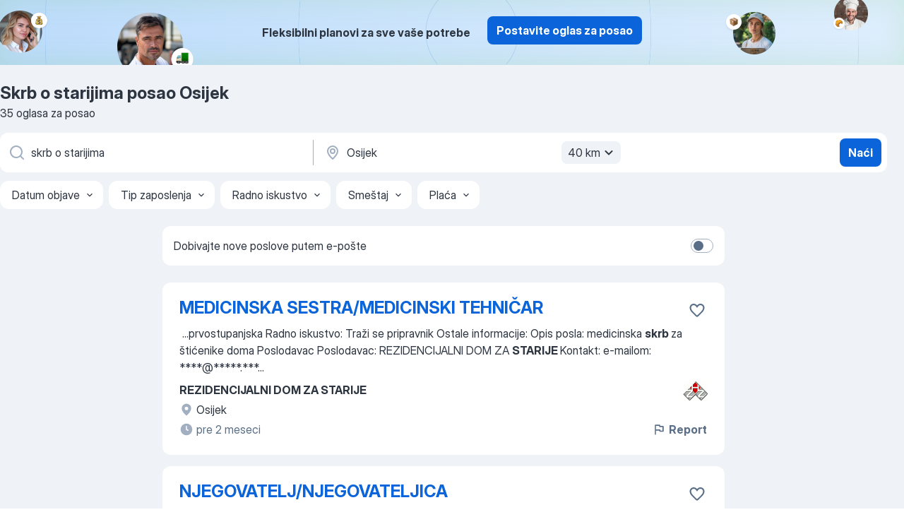

--- FILE ---
content_type: text/html
request_url: https://hr.jooble.org/posao-skrb-o-starijima/Osijek
body_size: 93038
content:
<!DOCTYPE html><html lang="hr" xmlns="http://www.w3.org/1999/xhtml"><head><meta charset="utf-8"><link data-chunk="app" rel="stylesheet" href="/assets/app.c2dcbcd0b79408b975cd.css"><link data-chunk="SERP" rel="stylesheet" href="/assets/SERP.010f8e934238fa1c39c1.css"><meta name="viewport" content="width=device-width,initial-scale=1.0,maximum-scale=5" /><meta property="og:site_name" content="Jooble" /><meta property="og:locale" content="hr" /><meta property="og:type" content="website" /><meta name="msvalidate.01" content="4E93DB804C5CCCD5B3AFF7486D4B2757" /><meta name="format-detection" content="telephone=no"><link rel="preconnect" href="https://www.googletagmanager.com" /><link rel="preconnect" href="https://www.google-analytics.com" /><link rel="dns-prefetch" href="https://www.google.com" /><link rel="dns-prefetch" href="https://apis.google.com" /><link rel="dns-prefetch" href="https://connect.facebook.net" /><link rel="dns-prefetch" href="https://www.facebook.com" /><link href="https://data-hr.jooble.org/assets/fonts/inter-display.css" rel="stylesheet"><link href="https://data-hr.jooble.org/assets/fonts/segoe.css" rel="stylesheet"><link rel="apple-touch-icon" href="/assets/images/favicon/ua/apple-touch-icon.png?v=4" /><link rel="apple-touch-icon" sizes="57x57" href="/assets/images/favicon/ua/apple-touch-icon-57x57.png?v=4" /><link rel="apple-touch-icon" sizes="60x60" href="/assets/images/favicon/ua/apple-touch-icon-60x60.png?v=4" /><link rel="apple-touch-icon" sizes="72x72" href="/assets/images/favicon/ua/apple-touch-icon-72x72.png?v=4" /><link rel="apple-touch-icon" sizes="76x76" href="/assets/images/favicon/ua/apple-touch-icon-76x76.png?v=4" /><link rel="apple-touch-icon" sizes="114x114" href="/assets/images/favicon/ua/apple-touch-icon-114x114.png?v=4" /><link rel="apple-touch-icon" sizes="120x120" href="/assets/images/favicon/ua/apple-touch-icon-120x120.png?v=4" /><link rel="apple-touch-icon" sizes="144x144" href="/assets/images/favicon/ua/apple-touch-icon-144x144.png?v=4" /><link rel="apple-touch-icon" sizes="152x152" href="/assets/images/favicon/ua/apple-touch-icon-152x152.png?v=4" /><link rel="apple-touch-icon" sizes="180x180" href="/assets/images/favicon/ua/apple-touch-icon-180x180.png?v=4" /><link rel="icon" type="image/png" sizes="16x16" href="/assets/images/favicon/ua/favicon-16x16.png?v=4"><link rel="icon" type="image/png" sizes="32x32" href="/assets/images/favicon/ua/favicon-32x32.png?v=4"><link rel="icon" type="image/png" sizes="48x48" href="/assets/images/favicon/ua/android-chrome-48x48.png?v=4"><link rel="icon" type="image/png" sizes="96x96" href="/assets/images/favicon/ua/android-chrome-96x96.png?v=4"><link rel="icon" type="image/png" sizes="144x144" href="/assets/images/favicon/ua/android-chrome-144x144.png?v=4"><link rel="icon" type="image/png" sizes="192x192" href="/assets/images/favicon/ua/android-chrome-192x192.png?v=4"><link rel="icon" type="image/png" sizes="194x194" href="/assets/images/favicon/ua/favicon-194x194.png?v=4"><link rel="icon" type="image/png" sizes="256x256" href="/assets/images/favicon/ua/android-chrome-256x256.png?v=4"><link rel="icon" type="image/png" sizes="384x384" href="/assets/images/favicon/ua/android-chrome-384x384.png?v=4"><link rel="icon" type="image/png" sizes="512x512" href="/assets/images/favicon/ua/android-chrome-512x512.png?v=4"><link rel="shortcut icon" type="image/x-icon" href="/assets/images/favicon/ua/favicon-ua.ico?v=4"><link rel="icon" href="/assets/images/favicon/ua/icon.svg?v=4" sizes="any" type="image/svg+xml"><meta name="msapplication-tooltip" content="Jooble"><meta name="msapplication-config" content="/browserconfig.xml"><meta name="msapplication-TileColor" content="#ffffff"><meta name="msapplication-TileImage" content="/assets/images/favicon/ua/mstile-144x144.png?v=4"><meta name="theme-color" content="#ffffff"><meta name="ir-site-verification-token" content="-1337664224"><script type="text/javascript" charset="utf-8">(function(g,o){g[o]=g[o]||function(){(g[o]['q']=g[o]['q']||[]).push(arguments)},g[o]['t']=1*new Date})(window,'_googCsa'); </script><script>!function(){if('PerformanceLongTaskTiming' in window) {var g=window.__tti={e:[]};g.o = new PerformanceObserver(function(l){g.e = g.e.concat(l.getEntries())});g.o.observe({entryTypes:['longtask']})}}();</script><script>!function(){var e,t,n,i,r={passive:!0,capture:!0},a=new Date,o=function(){i=[],t=-1,e=null,f(addEventListener)},c=function(i,r){e||(e=r,t=i,n=new Date,f(removeEventListener),u())},u=function(){if(t>=0&&t<n-a){var r={entryType:"first-input",name:e.type,target:e.target,cancelable:e.cancelable,startTime:e.timeStamp,processingStart:e.timeStamp+t};i.forEach((function(e){e(r)})),i=[]}},s=function(e){if(e.cancelable){var t=(e.timeStamp>1e12?new Date:performance.now())-e.timeStamp;"pointerdown"==e.type?function(e,t){var n=function(){c(e,t),a()},i=function(){a()},a=function(){removeEventListener("pointerup",n,r),removeEventListener("pointercancel",i,r)};addEventListener("pointerup",n,r),addEventListener("pointercancel",i,r)}(t,e):c(t,e)}},f=function(e){["mousedown","keydown","touchstart","pointerdown"].forEach((function(t){return e(t,s,r)}))},p="hidden"===document.visibilityState?0:1/0;addEventListener("visibilitychange",(function e(t){"hidden"===document.visibilityState&&(p=t.timeStamp,removeEventListener("visibilitychange",e,!0))}),!0);o(),self.webVitals={firstInputPolyfill:function(e){i.push(e),u()},resetFirstInputPolyfill:o,get firstHiddenTime(){return p}}}();</script><title data-rh="true">Hitno! Posao: Skrb o starijima Osijek — 35 aktualnih poslova — Jooble™</title><link data-rh="true" rel="canonical" href="https://hr.jooble.org/posao-skrb-o-starijima/Osijek"/><link data-rh="true" hreflang="hr-HR" rel="alternate" href="https://hr.jooble.org/posao-skrb-o-starijima/Osijek"/><meta data-rh="true" name="keywords" content="Skrb o starijima posao Osijek, poslovi Skrb o starijima Osijek, posao, poslovi"/><meta data-rh="true" name="description" content="Pretraga posla Skrb o starijima Osijek. Najnoviji poslovi. Pouzdani poslodavci. Besplatan, brz i povoljan način da pronađete posao između 8.900+ oglasa za posao. Puno, nepuno radno vrijeme, honorarni posao. Konkurentna plaća. Informacija o poslodavcima. Počnite novu karijeru upravo sada!"/><meta data-rh="true" property="og:image" content="/assets/images/open_graph/og_image.png"/><meta data-rh="true" property="og:url" content="https://hr.jooble.org/posao-skrb-o-starijima/Osijek"/><meta data-rh="true" property="og:title" content="Hitno! Posao: Skrb o starijima Osijek — 35 aktualnih poslova — Jooble™"/><meta data-rh="true" property="og:description" content="Pretraga posla Skrb o starijima Osijek. Najnoviji poslovi. Pouzdani poslodavci. Besplatan, brz i povoljan način da pronađete posao između 8.900+ oglasa za posao. Puno, nepuno radno vrijeme, honorarni posao. Konkurentna plaća. Informacija o poslodavcima. Počnite novu karijeru upravo sada!"/><script data-rh="true" type="application/ld+json">{"@context":"https://schema.org","@type":"BreadcrumbList","itemListElement":[[{"@type":"ListItem","position":1,"item":{"@id":"https://hr.jooble.org","name":"Poslovi"}},{"@type":"ListItem","position":2,"item":{"@id":"https://hr.jooble.org/posao/Osijek","name":"Posao Osijek"}},{"@type":"ListItem","position":3,"item":{"@id":"https://hr.jooble.org/posao-skrb-o-starijima","name":"Skrb o starijima"}},{"@type":"ListItem","position":4,"item":{"name":"Skrb o starijima Osijek"}}]]}</script><script data-rh="true" type="application/ld+json">{"@context":"https://schema.org","@type":"ItemList","numberOfItems":35,"itemListElement":[[{"@type":"ListItem","position":1,"url":"https://hr.jooble.org/jdp/-488084836274019227"},{"@type":"ListItem","position":2,"url":"https://hr.jooble.org/jdp/3024775420757363246"},{"@type":"ListItem","position":3,"url":"https://hr.jooble.org/jdp/-3031951683408184237"},{"@type":"ListItem","position":4,"url":"https://hr.jooble.org/jdp/2361420546267078984"},{"@type":"ListItem","position":5,"url":"https://hr.jooble.org/jdp/5912326700914511785"},{"@type":"ListItem","position":6,"url":"https://hr.jooble.org/jdp/-2752339766291482324"},{"@type":"ListItem","position":7,"url":"https://hr.jooble.org/jdp/2209074078202847824"},{"@type":"ListItem","position":8,"url":"https://hr.jooble.org/jdp/3083203840814401186"},{"@type":"ListItem","position":9,"url":"https://hr.jooble.org/jdp/-3042355162431302465"},{"@type":"ListItem","position":10,"url":"https://hr.jooble.org/jdp/4148985568112906887"},{"@type":"ListItem","position":11,"url":"https://hr.jooble.org/jdp/5340543234225120062"},{"@type":"ListItem","position":12,"url":"https://hr.jooble.org/jdp/4544551623124935272"},{"@type":"ListItem","position":13,"url":"https://hr.jooble.org/jdp/-567323760587202344"},{"@type":"ListItem","position":14,"url":"https://hr.jooble.org/jdp/-9079351564966416355"},{"@type":"ListItem","position":15,"url":"https://hr.jooble.org/jdp/-6487254980142938704"},{"@type":"ListItem","position":16,"url":"https://hr.jooble.org/jdp/2997648135184620985"},{"@type":"ListItem","position":17,"url":"https://hr.jooble.org/jdp/-3731606553297526574"},{"@type":"ListItem","position":18,"url":"https://hr.jooble.org/jdp/-8914802380877951983"},{"@type":"ListItem","position":19,"url":"https://hr.jooble.org/jdp/-3267398166917222088"},{"@type":"ListItem","position":20,"url":"https://hr.jooble.org/jdp/-8762249106831237915"},{"@type":"ListItem","position":21,"url":"https://hr.jooble.org/jdp/-5266913843888500322"},{"@type":"ListItem","position":22,"url":"https://hr.jooble.org/jdp/3530584618991965663"},{"@type":"ListItem","position":23,"url":"https://hr.jooble.org/jdp/-3490797729184199224"},{"@type":"ListItem","position":24,"url":"https://hr.jooble.org/jdp/-852998324305586737"},{"@type":"ListItem","position":25,"url":"https://hr.jooble.org/jdp/-2388525110665110530"},{"@type":"ListItem","position":26,"url":"https://hr.jooble.org/jdp/8429792665938335550"},{"@type":"ListItem","position":27,"url":"https://hr.jooble.org/jdp/6745117138750312597"},{"@type":"ListItem","position":28,"url":"https://hr.jooble.org/jdp/7895740471862714516"},{"@type":"ListItem","position":29,"url":"https://hr.jooble.org/jdp/-5444749019790209824"},{"@type":"ListItem","position":30,"url":"https://hr.jooble.org/jdp/-3658114493184204595"}]]}</script></head><body ondragstart="return false"><div id="app"><div class="zR2N9v"><div class="_1G2nM4"><div></div><div class="AdTIXI woPAA+"><div class="VE4p9u"><img class="DQhyy9" src="/assets/images/new_lead_generation_banner/balkansManagers/moneyManager.png" alt="recommendations"/><img class="mTzoVA" src="/assets/images/new_lead_generation_banner/balkansManagers/carManager.png" alt="recommendations"/><img class="gLHmAV" src="/assets/images/new_lead_generation_banner/balkansManagers/boxManager.png" alt="recommendations"/><img class="Xn743Z" src="/assets/images/new_lead_generation_banner/balkansManagers/crouasantManager.png" alt="recommendations"/><img class="_69aNPU" src="/assets/images/new_lead_generation_banner/balkansManagers/littleCircle.png" alt="ellipse1"/><img class="hZRTn-" src="/assets/images/new_lead_generation_banner/balkansManagers/middleCircle.png" alt="ellipse2"/><img class="SnOgsk" src="/assets/images/new_lead_generation_banner/balkansManagers/largeCircle.png" alt="ellipse3"/></div><div class="_0nboYv"><p class="vtU8oW">Fleksibilni planovi za sve vaše potrebe</p><div class="IzeitS GsYJWj"><a class="yJhQFR PXIcBe _3JjIut E3AGJQ jsQWug PnPr9y" target="_blank" data-test-name="_newLeadGenerationEmployerButton" href="/employer/promo?eref=leadgenbanner">Postavite oglas za posao</a></div></div></div><div id="serpContainer" class="_0CG45k"><div class="+MdXgT"><header class="VavEB9"><div class="qD9dwK"><h1 class="_518B8Z">Skrb o starijima posao Osijek</h1><div company="p" class="cXVOTD">35 oglasa za posao</div></div><div class=""><form class="CXE+FW" data-test-name="_searchForm"><div class="tXoMlu"><div class="kySr3o EIHqTW"><div class="H-KSNn"><div class="Y6LTZC RKazSn"><div class="_0vIToK"><svg class="BC4g2E abyhUO gexuVd kPZVKg"><use xlink:href="/assets/sprite.1JbWmJSfyASbt2JAkq9K.svg#icon-magnifier-usage"></use></svg><input id="input_:R55j8h:" class="_2cXMBT aHpE4r _5sX2B+" placeholder="Tražim natječaje..." type="text" spellcheck="false" name="keyword" autoComplete="off" autoCapitalize="off" data-test-name="_searchFormKeywordInput" aria-label="Navedite kakav posao tražite" value="skrb o starijima"/></div></div></div></div><div class="kySr3o _9+Weu7"><div class="H-KSNn"><div class="Y6LTZC RKazSn"><div class="_0vIToK"><svg class="BC4g2E abyhUO gexuVd kPZVKg"><use xlink:href="/assets/sprite.1JbWmJSfyASbt2JAkq9K.svg#icon-map_marker-usage"></use></svg><input id="tbRegion" class="_2cXMBT aHpE4r _5sX2B+" placeholder="Županije..." type="text" spellcheck="false" name="region" autoComplete="off" autoCapitalize="off" data-test-name="_searchFormRegionInput" aria-label="Navedite grad u kojem tražite posao" value="Osijek"/></div><div class="hQwOE1"><div class="-xWR9w" data-test-name="_radiusSelect"><button type="button" class="VMdYVt i6dNg1 oUsVL7 -A9fYs mO9zne">40 km<span class="njVmSf"><svg class="KaSFrq JAzKjj GM7Sgs MQl7R9"><use xlink:href="/assets/sprite.1JbWmJSfyASbt2JAkq9K.svg#icon-chevron_down-usage"></use></svg></span></button></div></div></div></div></div></div><button type="submit" class="VMdYVt i6dNg1 oUsVL7 xVPKbj ZuTpxY">Naći</button></form></div><div class="p7hDF8"><div class="apmZrt" data-test-name="_smartTagsFilter" role="region" aria-label="Filters"><button type="button" class="wYznI5"><span class="_1apRDx">Datum objave</span><svg class="KaSFrq DuJhnH GM7Sgs _398Jb4"><use xlink:href="/assets/sprite.1JbWmJSfyASbt2JAkq9K.svg#icon-chevron_down-usage"></use></svg></button><button type="button" class="wYznI5"><span class="_1apRDx">Tip zaposlenja</span><svg class="KaSFrq DuJhnH GM7Sgs _398Jb4"><use xlink:href="/assets/sprite.1JbWmJSfyASbt2JAkq9K.svg#icon-chevron_down-usage"></use></svg></button><button type="button" class="wYznI5"><span class="_1apRDx">Radno iskustvo</span><svg class="KaSFrq DuJhnH GM7Sgs _398Jb4"><use xlink:href="/assets/sprite.1JbWmJSfyASbt2JAkq9K.svg#icon-chevron_down-usage"></use></svg></button><button type="button" class="wYznI5"><span class="_1apRDx">Smeštaj</span><svg class="KaSFrq DuJhnH GM7Sgs _398Jb4"><use xlink:href="/assets/sprite.1JbWmJSfyASbt2JAkq9K.svg#icon-chevron_down-usage"></use></svg></button><button type="button" class="wYznI5"><span class="_1apRDx">Plaća</span><svg class="KaSFrq DuJhnH GM7Sgs _398Jb4"><use xlink:href="/assets/sprite.1JbWmJSfyASbt2JAkq9K.svg#icon-chevron_down-usage"></use></svg></button></div></div></header><div class="y+s7YY"><div class="Amjssv"><main class="toVmC+" role="main"><div class="NeCPdn" id="topBarContainer"><div class="dKIuea"><div class="pfddcp xPgV1+"><div class="Z7rxKJ"><span class="ahUpuK">Dobivajte nove poslove putem e-pošte</span><div class="rV3P9b H6hBvI RDT4pD seXaaO"><input id="SubscriptionSwitcher" type="checkbox" tabindex="-1" aria-label="SubscriptionSwitcher"/><label for="SubscriptionSwitcher" tabindex="0" role="switch" aria-checked="false" data-focus-target="SubscriptionSwitcher"><span data-switch="pill" data-caption="false"><span data-switch="round"></span></span></label></div></div></div></div></div><div class="bXbgrv" id="serpContent"><div><div class="infinite-scroll-component__outerdiv"><div class="infinite-scroll-component ZbPfXY _serpContentBlock" style="height:auto;overflow:auto;-webkit-overflow-scrolling:touch"><div><ul class="kiBEcn"><li></li><li><div id="-488084836274019227" data-test-name="_jobCard" class="+n4WEb rHG1ci"><div class="_9q4Aij"><h2 class="jA9gFS dUatPc"><a class="_8w9Ce2 tUC4Fj _6i4Nb0 wtCvxI job_card_link" target="_blank" href="https://hr.jooble.org/jdp/-488084836274019227">MEDICINSKA SESTRA/MEDICINSKI TEHNIČAR</a></h2><div class="_5A-eEY"><div class="Bdpujj"><button type="button" class="ZapzXe _9WpygY XEfYdx JFkX+L vMdXr7 RNbuqd" data-test-name="jobFavoritesButton__-488084836274019227" aria-label="Sačuvati oglas u omiljenom"><span class="H2e2t1 +gVFyQ"><svg class="KaSFrq JAzKjj _0ng4na"><use xlink:href="/assets/sprite.1JbWmJSfyASbt2JAkq9K.svg#icon-heart_outline-usage"></use></svg></span></button></div></div></div><div><div class="QZH8mt"><div class="GEyos4">&nbsp;...<span>prvostupanjska  
    Radno iskustvo:    Traži se pripravnik      Ostale informacije: Opis posla: medicinska </span><b>skrb </b><span>za štićenike doma   
 
  Poslodavac  
 
 
  Poslodavac:    REZIDENCIJALNI DOM ZA </span><b>STARIJE </b><span>     Kontakt:    e-mailom:  ****@*****.***</span>...&nbsp;</div><div class="rvi8+s"></div></div><div class="L4BhzZ wrapper__new_tags_design bLrJMm"><div class="j+648w"><button type="button" class="ZapzXe _9WpygY JFkX+L vMdXr7 _9ofHq7" data-test-name="_reportJobButtonSerp"><span class="H2e2t1 w87w0E"><svg class="KaSFrq xY3sEm _0ng4na cS9jE1"><use xlink:href="/assets/sprite.1JbWmJSfyASbt2JAkq9K.svg#icon-flag-usage"></use></svg></span>Report</button><img src="/css/images/plogo/10.gif" class="yUFQEM" aria-hidden="true" alt="dteCompanyLogo"/></div><div class="E6E0jY"><div class="pXyhD4 VeoRvG"><div class="heru4z"><p class="z6WlhX" data-test-name="_companyName">REZIDENCIJALNI DOM ZA STARIJE</p></div></div><div class="blapLw gj1vO6 fhg31q nxYYVJ" tabindex="-1"><svg class="BC4g2E c6AqqO gexuVd kE3ssB DlQ0Ty icon_gray_soft mdorqd"><use xlink:href="/assets/sprite.1JbWmJSfyASbt2JAkq9K.svg#icon-map_marker_filled-usage"></use></svg><div class="caption NTRJBV">Osijek</div></div><div class="blapLw gj1vO6 fhg31q fGYTou"><svg class="BC4g2E c6AqqO gexuVd kE3ssB DlQ0Ty icon_gray_soft jjtReA"><use xlink:href="/assets/sprite.1JbWmJSfyASbt2JAkq9K.svg#icon-clock_filled-usage"></use></svg><div class="caption Vk-5Da">pre 2 meseci</div></div></div></div></div></div></li><li><div id="3024775420757363246" data-test-name="_jobCard" class="+n4WEb rHG1ci"><div class="_9q4Aij"><h2 class="jA9gFS dUatPc"><a class="_8w9Ce2 tUC4Fj _6i4Nb0 wtCvxI job_card_link" target="_blank" href="https://hr.jooble.org/jdp/3024775420757363246">NJEGOVATELJ/NJEGOVATELJICA</a></h2><div class="_5A-eEY"><div class="Bdpujj"><button type="button" class="ZapzXe _9WpygY XEfYdx JFkX+L vMdXr7 RNbuqd" data-test-name="jobFavoritesButton__3024775420757363246" aria-label="Sačuvati oglas u omiljenom"><span class="H2e2t1 +gVFyQ"><svg class="KaSFrq JAzKjj _0ng4na"><use xlink:href="/assets/sprite.1JbWmJSfyASbt2JAkq9K.svg#icon-heart_outline-usage"></use></svg></span></button></div></div></div><div><div class="QZH8mt"><div class="GEyos4">&nbsp;...<span>Srednja škola 4 godine  
    Radno iskustvo:    Nije važno      Ostale informacije: Opis poslova: poslovi njegovateljice u domu za </span><b>starije </b><span>  
 
  Poslodavac  
 
 
  Poslodavac:    REZIDENCIJALNI DOM ZA STARIJE      Kontakt:    e-mailom:  ****@*****.***</span>...&nbsp;</div><div class="rvi8+s"></div></div><div class="L4BhzZ wrapper__new_tags_design bLrJMm"><div class="j+648w"><button type="button" class="ZapzXe _9WpygY JFkX+L vMdXr7 _9ofHq7" data-test-name="_reportJobButtonSerp"><span class="H2e2t1 w87w0E"><svg class="KaSFrq xY3sEm _0ng4na cS9jE1"><use xlink:href="/assets/sprite.1JbWmJSfyASbt2JAkq9K.svg#icon-flag-usage"></use></svg></span>Report</button><img src="/css/images/plogo/10.gif" class="yUFQEM" aria-hidden="true" alt="dteCompanyLogo"/></div><div class="E6E0jY"><div class="pXyhD4 VeoRvG"><div class="heru4z"><p class="z6WlhX" data-test-name="_companyName">REZIDENCIJALNI DOM ZA STARIJE</p></div></div><div class="blapLw gj1vO6 fhg31q nxYYVJ" tabindex="-1"><svg class="BC4g2E c6AqqO gexuVd kE3ssB DlQ0Ty icon_gray_soft mdorqd"><use xlink:href="/assets/sprite.1JbWmJSfyASbt2JAkq9K.svg#icon-map_marker_filled-usage"></use></svg><div class="caption NTRJBV">Osijek</div></div><div class="blapLw gj1vO6 fhg31q fGYTou"><svg class="BC4g2E c6AqqO gexuVd kE3ssB DlQ0Ty icon_gray_soft jjtReA"><use xlink:href="/assets/sprite.1JbWmJSfyASbt2JAkq9K.svg#icon-clock_filled-usage"></use></svg><div class="caption Vk-5Da">prije 16 dana</div></div></div></div></div></div></li><li><div id="-3031951683408184237" data-test-name="_jobCard" class="+n4WEb rHG1ci"><div class="_9q4Aij"><h2 class="jA9gFS dUatPc"><a class="_8w9Ce2 tUC4Fj _6i4Nb0 wtCvxI job_card_link" target="_blank" href="https://hr.jooble.org/jdp/-3031951683408184237">SURADNIK/SURADNICA ZA RAD NA PROJEKTU</a></h2><div class="_5A-eEY"><div class="Bdpujj"><button type="button" class="ZapzXe _9WpygY XEfYdx JFkX+L vMdXr7 RNbuqd" data-test-name="jobFavoritesButton__-3031951683408184237" aria-label="Sačuvati oglas u omiljenom"><span class="H2e2t1 +gVFyQ"><svg class="KaSFrq JAzKjj _0ng4na"><use xlink:href="/assets/sprite.1JbWmJSfyASbt2JAkq9K.svg#icon-heart_outline-usage"></use></svg></span></button></div></div></div><div><div class="QZH8mt"><div class="GEyos4">&nbsp;...<span>je izdala diplomu)
# presliku identifikacijske isprave 
# elektronički zapis o podacima osiguranja HZMO-a (e-radna knjižica), ne </span><b>stariji </b><span>od dana objave ovog natječaja 
# popunjen i potpisan Obrazac privole za prikupljanje i obradu osobnih podataka u svrhu provedbe natječaja</span>...&nbsp;</div><div class="rvi8+s"></div></div><div class="L4BhzZ wrapper__new_tags_design bLrJMm"><div class="j+648w"><button type="button" class="ZapzXe _9WpygY JFkX+L vMdXr7 _9ofHq7" data-test-name="_reportJobButtonSerp"><span class="H2e2t1 w87w0E"><svg class="KaSFrq xY3sEm _0ng4na cS9jE1"><use xlink:href="/assets/sprite.1JbWmJSfyASbt2JAkq9K.svg#icon-flag-usage"></use></svg></span>Report</button><img src="/css/images/plogo/10.gif" class="yUFQEM" aria-hidden="true" alt="dteCompanyLogo"/></div><div class="E6E0jY"><div class="pXyhD4 VeoRvG"><div class="heru4z"><p class="z6WlhX" data-test-name="_companyName">PREHRAMBENO TEHNOLOŠKI FAKULTET SVEUČILIŠTA JOSIPA JURJA STR...</p></div></div><div class="blapLw gj1vO6 fhg31q nxYYVJ" tabindex="-1"><svg class="BC4g2E c6AqqO gexuVd kE3ssB DlQ0Ty icon_gray_soft mdorqd"><use xlink:href="/assets/sprite.1JbWmJSfyASbt2JAkq9K.svg#icon-map_marker_filled-usage"></use></svg><div class="caption NTRJBV">Osijek</div></div><div class="blapLw gj1vO6 fhg31q fGYTou"><svg class="BC4g2E c6AqqO gexuVd kE3ssB DlQ0Ty icon_gray_soft jjtReA"><use xlink:href="/assets/sprite.1JbWmJSfyASbt2JAkq9K.svg#icon-clock_filled-usage"></use></svg><div class="caption Vk-5Da">prije 6 dana</div></div></div></div></div></div></li><li><div id="2361420546267078984" data-test-name="_jobCard" class="+n4WEb rHG1ci"><div class="_9q4Aij"><h2 class="jA9gFS dUatPc"><a class="_8w9Ce2 tUC4Fj _6i4Nb0 wtCvxI job_card_link" target="_blank" href="https://hr.jooble.org/jdp/2361420546267078984">UČITELJ/UČITELJICA INFORMATIKE</a></h2><div class="_5A-eEY"><div class="Bdpujj"><button type="button" class="ZapzXe _9WpygY XEfYdx JFkX+L vMdXr7 RNbuqd" data-test-name="jobFavoritesButton__2361420546267078984" aria-label="Sačuvati oglas u omiljenom"><span class="H2e2t1 +gVFyQ"><svg class="KaSFrq JAzKjj _0ng4na"><use xlink:href="/assets/sprite.1JbWmJSfyASbt2JAkq9K.svg#icon-heart_outline-usage"></use></svg></span></button></div></div></div><div><div class="QZH8mt"><div class="GEyos4">&nbsp;...<span>matičnoj evidenciji Hrvatskog zavoda za mirovinsko osiguranje), ne </span><b>stariji </b><span>od dana objave natječaja 
 uvjerenje nadležnog suda da ne</span>...&nbsp;&nbsp;...<span>Zakona o odgoju i obrazovanju u osnovnoj i srednjoj školi, ne </span><b>starije </b><span>od dana objave natječaja. 
Na natječaj se mogu javiti osobe oba</span>...&nbsp;</div><div class="rvi8+s"></div></div><div class="L4BhzZ wrapper__new_tags_design bLrJMm"><div class="j+648w"><button type="button" class="ZapzXe _9WpygY JFkX+L vMdXr7 _9ofHq7" data-test-name="_reportJobButtonSerp"><span class="H2e2t1 w87w0E"><svg class="KaSFrq xY3sEm _0ng4na cS9jE1"><use xlink:href="/assets/sprite.1JbWmJSfyASbt2JAkq9K.svg#icon-flag-usage"></use></svg></span>Report</button><img src="/css/images/plogo/10.gif" class="yUFQEM" aria-hidden="true" alt="dteCompanyLogo"/></div><div class="E6E0jY"><div class="pXyhD4 VeoRvG"><div class="heru4z"><p class="z6WlhX" data-test-name="_companyName">OSNOVNA ŠKOLA FRANA KRSTE FRANKOPANA</p></div></div><div class="blapLw gj1vO6 fhg31q nxYYVJ" tabindex="-1"><svg class="BC4g2E c6AqqO gexuVd kE3ssB DlQ0Ty icon_gray_soft mdorqd"><use xlink:href="/assets/sprite.1JbWmJSfyASbt2JAkq9K.svg#icon-map_marker_filled-usage"></use></svg><div class="caption NTRJBV">Osijek</div></div><div class="blapLw gj1vO6 fhg31q fGYTou"><svg class="BC4g2E c6AqqO gexuVd kE3ssB DlQ0Ty icon_gray_soft jjtReA"><use xlink:href="/assets/sprite.1JbWmJSfyASbt2JAkq9K.svg#icon-clock_filled-usage"></use></svg><div class="caption Vk-5Da">prije 7 dana</div></div></div></div></div></div></li><li><div id="5912326700914511785" data-test-name="_jobCard" class="+n4WEb rHG1ci"><div class="_9q4Aij"><h2 class="jA9gFS dUatPc"><a class="_8w9Ce2 tUC4Fj _6i4Nb0 wtCvxI job_card_link" target="_blank" href="https://hr.jooble.org/jdp/5912326700914511785">PREDSTOJNIK/PREDSTOJNICA KLINIKE ZA UNUTARNJE BOLESTI</a></h2><div class="_5A-eEY"><div class="Bdpujj"><button type="button" class="ZapzXe _9WpygY XEfYdx JFkX+L vMdXr7 RNbuqd" data-test-name="jobFavoritesButton__5912326700914511785" aria-label="Sačuvati oglas u omiljenom"><span class="H2e2t1 +gVFyQ"><svg class="KaSFrq JAzKjj _0ng4na"><use xlink:href="/assets/sprite.1JbWmJSfyASbt2JAkq9K.svg#icon-heart_outline-usage"></use></svg></span></button></div></div></div><div><div class="QZH8mt"><div class="GEyos4">&nbsp;...<span>potvrda HZMO-a o radno-pravnom statusu ( e- radna knjižica ), ne </span><b>starija </b><span>od dana objave natječaja 
 · preslik vjenčanog lista ili</span>...&nbsp;&nbsp;...<span>iz djelatnosti KBC- a Osijek 
 · uvjerenje o nekažnjavanju, ne </span><b>starije </b><span>od dana objave natječaja 
 · program rada i razvoja klinike/zavoda</span>...&nbsp;</div><div class="rvi8+s"></div></div><div class="L4BhzZ wrapper__new_tags_design bLrJMm"><div class="j+648w"><button type="button" class="ZapzXe _9WpygY JFkX+L vMdXr7 _9ofHq7" data-test-name="_reportJobButtonSerp"><span class="H2e2t1 w87w0E"><svg class="KaSFrq xY3sEm _0ng4na cS9jE1"><use xlink:href="/assets/sprite.1JbWmJSfyASbt2JAkq9K.svg#icon-flag-usage"></use></svg></span>Report</button><img src="/css/images/plogo/10.gif" class="yUFQEM" aria-hidden="true" alt="dteCompanyLogo"/></div><div class="E6E0jY"><div class="pXyhD4 VeoRvG"><div class="heru4z"><p class="z6WlhX" data-test-name="_companyName">KLINIČKI BOLNIČKI CENTAR OSIJEK</p></div></div><div class="blapLw gj1vO6 fhg31q nxYYVJ" tabindex="-1"><svg class="BC4g2E c6AqqO gexuVd kE3ssB DlQ0Ty icon_gray_soft mdorqd"><use xlink:href="/assets/sprite.1JbWmJSfyASbt2JAkq9K.svg#icon-map_marker_filled-usage"></use></svg><div class="caption NTRJBV">Osijek</div></div><div class="blapLw gj1vO6 fhg31q fGYTou"><svg class="BC4g2E c6AqqO gexuVd kE3ssB DlQ0Ty icon_gray_soft jjtReA"><use xlink:href="/assets/sprite.1JbWmJSfyASbt2JAkq9K.svg#icon-clock_filled-usage"></use></svg><div class="caption Vk-5Da">prije 6 dana</div></div></div></div></div></div></li><li><div id="-2752339766291482324" data-test-name="_jobCard" class="+n4WEb rHG1ci"><div class="_9q4Aij"><h2 class="jA9gFS dUatPc"><a class="_8w9Ce2 tUC4Fj _6i4Nb0 wtCvxI job_card_link" target="_blank" href="https://hr.jooble.org/jdp/-2752339766291482324">POMOĆNIK/POMOĆNICA U NASTAVI UČENIKU S TEŠKOĆAMA</a></h2><div class="_5A-eEY"><div class="Bdpujj"><button type="button" class="ZapzXe _9WpygY XEfYdx JFkX+L vMdXr7 RNbuqd" data-test-name="jobFavoritesButton__-2752339766291482324" aria-label="Sačuvati oglas u omiljenom"><span class="H2e2t1 +gVFyQ"><svg class="KaSFrq JAzKjj _0ng4na"><use xlink:href="/assets/sprite.1JbWmJSfyASbt2JAkq9K.svg#icon-heart_outline-usage"></use></svg></span></button></div></div></div><div><div class="QZH8mt"><div class="GEyos4">&nbsp;...<span>protiv kandidata ne vodi kazneni postupak glede zapreka iz članka 106. Zakona o odgoju i obrazovanju u osnovnoj i srednjoj školi (ne </span><b>starije </b><span>od 6 mjeseci od dana objave natječaja) 
 - dokaz o hrvatskom državljanstvu 
 - rodni list 
 - elektronički zapis o podatcima</span>...&nbsp;</div><div class="rvi8+s"></div></div><div class="L4BhzZ wrapper__new_tags_design bLrJMm"><div class="j+648w"><button type="button" class="ZapzXe _9WpygY JFkX+L vMdXr7 _9ofHq7" data-test-name="_reportJobButtonSerp"><span class="H2e2t1 w87w0E"><svg class="KaSFrq xY3sEm _0ng4na cS9jE1"><use xlink:href="/assets/sprite.1JbWmJSfyASbt2JAkq9K.svg#icon-flag-usage"></use></svg></span>Report</button><img src="/css/images/plogo/10.gif" class="yUFQEM" aria-hidden="true" alt="dteCompanyLogo"/></div><div class="E6E0jY"><div class="pXyhD4 VeoRvG"><div class="heru4z"><p class="z6WlhX" data-test-name="_companyName">OSNOVNA ŠKOLA FRANA KRSTE FRANKOPANA</p></div></div><div class="blapLw gj1vO6 fhg31q nxYYVJ" tabindex="-1"><svg class="BC4g2E c6AqqO gexuVd kE3ssB DlQ0Ty icon_gray_soft mdorqd"><use xlink:href="/assets/sprite.1JbWmJSfyASbt2JAkq9K.svg#icon-map_marker_filled-usage"></use></svg><div class="caption NTRJBV">Osijek</div></div><div class="blapLw gj1vO6 fhg31q fGYTou"><svg class="BC4g2E c6AqqO gexuVd kE3ssB DlQ0Ty icon_gray_soft jjtReA"><use xlink:href="/assets/sprite.1JbWmJSfyASbt2JAkq9K.svg#icon-clock_filled-usage"></use></svg><div class="caption Vk-5Da">prije 7 dana</div></div></div></div></div></div></li><li><div id="2209074078202847824" data-test-name="_jobCard" class="+n4WEb rHG1ci"><div class="_9q4Aij"><h2 class="jA9gFS dUatPc"><a class="_8w9Ce2 tUC4Fj _6i4Nb0 wtCvxI job_card_link" target="_blank" href="https://hr.jooble.org/jdp/2209074078202847824">NJEGOVATELJ/NJEGOVATELJICA STARIJIH I NEMOĆNIH OSOBA</a></h2><div class="_5A-eEY"><div class="Bdpujj"><button type="button" class="ZapzXe _9WpygY XEfYdx JFkX+L vMdXr7 RNbuqd" data-test-name="jobFavoritesButton__2209074078202847824" aria-label="Sačuvati oglas u omiljenom"><span class="H2e2t1 +gVFyQ"><svg class="KaSFrq JAzKjj _0ng4na"><use xlink:href="/assets/sprite.1JbWmJSfyASbt2JAkq9K.svg#icon-heart_outline-usage"></use></svg></span></button></div></div></div><div><div class="QZH8mt"><div class="GEyos4">&nbsp;...<span>škola 4 godine  
   Vozački ispit:    Kategorija B     Radno iskustvo:    Nije važno     Ostale informacije: Opis posla: njega i </span><b>skrb o starijim </b><span>i nemoćnim osobama. 
Pomoć pri oblačenju, higijeni, hranjenju, kretanju i druženje s korisnicima. Održavanje čistoće i</span>...&nbsp;</div><div class="rvi8+s"></div></div><div class="L4BhzZ wrapper__new_tags_design bLrJMm"><div class="j+648w"><button type="button" class="ZapzXe _9WpygY JFkX+L vMdXr7 _9ofHq7" data-test-name="_reportJobButtonSerp"><span class="H2e2t1 w87w0E"><svg class="KaSFrq xY3sEm _0ng4na cS9jE1"><use xlink:href="/assets/sprite.1JbWmJSfyASbt2JAkq9K.svg#icon-flag-usage"></use></svg></span>Report</button><img src="/css/images/plogo/10.gif" class="yUFQEM" aria-hidden="true" alt="dteCompanyLogo"/></div><div class="E6E0jY"><div class="pXyhD4 VeoRvG"><div class="heru4z"><p class="z6WlhX" data-test-name="_companyName">AZ Magdalena j.d.o.o. socijalne usluge</p></div></div><div class="blapLw gj1vO6 fhg31q nxYYVJ" tabindex="-1"><svg class="BC4g2E c6AqqO gexuVd kE3ssB DlQ0Ty icon_gray_soft mdorqd"><use xlink:href="/assets/sprite.1JbWmJSfyASbt2JAkq9K.svg#icon-map_marker_filled-usage"></use></svg><div class="caption NTRJBV">Tompojevci (Tompojevci)</div></div><div class="blapLw gj1vO6 fhg31q fGYTou"><svg class="BC4g2E c6AqqO gexuVd kE3ssB DlQ0Ty icon_gray_soft jjtReA"><use xlink:href="/assets/sprite.1JbWmJSfyASbt2JAkq9K.svg#icon-clock_filled-usage"></use></svg><div class="caption Vk-5Da">prije 29 dana</div></div></div></div></div></div></li><li></li><li><div id="3083203840814401186" data-test-name="_jobCard" class="+n4WEb rHG1ci"><div class="_9q4Aij"><h2 class="jA9gFS dUatPc"><a class="_8w9Ce2 tUC4Fj _6i4Nb0 wtCvxI job_card_link" target="_blank" href="https://hr.jooble.org/jdp/3083203840814401186">SURADNIK/SURADNICA ZA PROSTORNO UREĐENJE - VJEŽBENIK/VJEŽBENICA</a></h2><div class="_5A-eEY"><div class="Bdpujj"><button type="button" class="ZapzXe _9WpygY XEfYdx JFkX+L vMdXr7 RNbuqd" data-test-name="jobFavoritesButton__3083203840814401186" aria-label="Sačuvati oglas u omiljenom"><span class="H2e2t1 +gVFyQ"><svg class="KaSFrq JAzKjj _0ng4na"><use xlink:href="/assets/sprite.1JbWmJSfyASbt2JAkq9K.svg#icon-heart_outline-usage"></use></svg></span></button></div></div></div><div><div class="QZH8mt"><div class="GEyos4">&nbsp;...<span>u bazi podataka Hrvatskog zavoda za mirovinsko osiguranje (ne </span><b>stariji </b><span>od 30 dana od zadnjeg dana roka za podnošenje prijave na oglas)</span>...&nbsp;&nbsp;...<span>protiv kandidata ne vodi kazneni postupak (uvjerenje ne smije biti </span><b>starije </b><span>od 6 mjeseci od zadnjeg dana roka za podnošenje prijave na</span>...&nbsp;</div><div class="rvi8+s"></div></div><div class="L4BhzZ wrapper__new_tags_design bLrJMm"><div class="j+648w"><button type="button" class="ZapzXe _9WpygY JFkX+L vMdXr7 _9ofHq7" data-test-name="_reportJobButtonSerp"><span class="H2e2t1 w87w0E"><svg class="KaSFrq xY3sEm _0ng4na cS9jE1"><use xlink:href="/assets/sprite.1JbWmJSfyASbt2JAkq9K.svg#icon-flag-usage"></use></svg></span>Report</button><img src="/css/images/plogo/10.gif" class="yUFQEM" aria-hidden="true" alt="dteCompanyLogo"/></div><div class="E6E0jY"><div class="pXyhD4 VeoRvG"><div class="heru4z"><p class="z6WlhX" data-test-name="_companyName">Javna ustanova Zavod za prostorno uređenje Osječko-baranjske...</p></div></div><div class="blapLw gj1vO6 fhg31q nxYYVJ" tabindex="-1"><svg class="BC4g2E c6AqqO gexuVd kE3ssB DlQ0Ty icon_gray_soft mdorqd"><use xlink:href="/assets/sprite.1JbWmJSfyASbt2JAkq9K.svg#icon-map_marker_filled-usage"></use></svg><div class="caption NTRJBV">Osijek</div></div><div class="blapLw gj1vO6 fhg31q fGYTou"><svg class="BC4g2E c6AqqO gexuVd kE3ssB DlQ0Ty icon_gray_soft jjtReA"><use xlink:href="/assets/sprite.1JbWmJSfyASbt2JAkq9K.svg#icon-clock_filled-usage"></use></svg><div class="caption Vk-5Da">prije 7 dana</div></div></div></div></div></div></li><li><div id="-3042355162431302465" data-test-name="_jobCard" class="+n4WEb rHG1ci"><div class="_9q4Aij"><h2 class="jA9gFS dUatPc"><a class="_8w9Ce2 tUC4Fj _6i4Nb0 wtCvxI job_card_link" target="_blank" href="https://hr.jooble.org/jdp/-3042355162431302465">ADMINISTRATIVNO-FINANCIJSKI VODITELJ/VODITELJICA PROJEKTA - VODITELJ/VODITELJICA POSLOVNOG RAZVOJA</a></h2><div class="_5A-eEY"><div class="Bdpujj"><button type="button" class="ZapzXe _9WpygY XEfYdx JFkX+L vMdXr7 RNbuqd" data-test-name="jobFavoritesButton__-3042355162431302465" aria-label="Sačuvati oglas u omiljenom"><span class="H2e2t1 +gVFyQ"><svg class="KaSFrq JAzKjj _0ng4na"><use xlink:href="/assets/sprite.1JbWmJSfyASbt2JAkq9K.svg#icon-heart_outline-usage"></use></svg></span></button></div></div></div><div><div class="QZH8mt"><div class="GEyos4">&nbsp;...<span>odgovarajućem sveučilišnom studiju; 3. identifikacijsku ispravu, 4. elektronički zapis o podacima osiguranja HZMO-a (e-radna knjižica), ne </span><b>stariji </b><span>od dana objave ovog natječaja; 5. odgovarajući dokaz o radnom stažu na istim ili sličnim poslovima (preslika ugovora o radu ili</span>...&nbsp;</div><div class="rvi8+s"></div></div><div class="L4BhzZ wrapper__new_tags_design bLrJMm"><div class="j+648w"><button type="button" class="ZapzXe _9WpygY JFkX+L vMdXr7 _9ofHq7" data-test-name="_reportJobButtonSerp"><span class="H2e2t1 w87w0E"><svg class="KaSFrq xY3sEm _0ng4na cS9jE1"><use xlink:href="/assets/sprite.1JbWmJSfyASbt2JAkq9K.svg#icon-flag-usage"></use></svg></span>Report</button><img src="/css/images/plogo/10.gif" class="yUFQEM" aria-hidden="true" alt="dteCompanyLogo"/></div><div class="E6E0jY"><div class="pXyhD4 VeoRvG"><div class="heru4z"><p class="z6WlhX" data-test-name="_companyName">SVEUČILIŠTE JOSIPA JURJA STROSSMAYERA U OSIJEKU, FAKULTET EL...</p></div></div><div class="blapLw gj1vO6 fhg31q nxYYVJ" tabindex="-1"><svg class="BC4g2E c6AqqO gexuVd kE3ssB DlQ0Ty icon_gray_soft mdorqd"><use xlink:href="/assets/sprite.1JbWmJSfyASbt2JAkq9K.svg#icon-map_marker_filled-usage"></use></svg><div class="caption NTRJBV">Osijek</div></div><div class="blapLw gj1vO6 fhg31q fGYTou"><svg class="BC4g2E c6AqqO gexuVd kE3ssB DlQ0Ty icon_gray_soft jjtReA"><use xlink:href="/assets/sprite.1JbWmJSfyASbt2JAkq9K.svg#icon-clock_filled-usage"></use></svg><div class="caption Vk-5Da">prije 6 dana</div></div></div></div></div></div></li><li><div id="4148985568112906887" data-test-name="_jobCard" class="+n4WEb rHG1ci"><div class="_9q4Aij"><h2 class="jA9gFS dUatPc"><a class="_8w9Ce2 tUC4Fj _6i4Nb0 wtCvxI job_card_link" target="_blank" href="https://hr.jooble.org/jdp/4148985568112906887">RADNO MJESTO III. VRSTE - REFERENT/ICA ZA ZAŠTITU OD POŽARA U TAJNIŠTVU GRAĐEVINSKOG I ARHITEKTONSKOG FAKULTETA OSIJEK</a></h2><div class="_5A-eEY"><div class="Bdpujj"><button type="button" class="ZapzXe _9WpygY XEfYdx JFkX+L vMdXr7 RNbuqd" data-test-name="jobFavoritesButton__4148985568112906887" aria-label="Sačuvati oglas u omiljenom"><span class="H2e2t1 +gVFyQ"><svg class="KaSFrq JAzKjj _0ng4na"><use xlink:href="/assets/sprite.1JbWmJSfyASbt2JAkq9K.svg#icon-heart_outline-usage"></use></svg></span></button></div></div></div><div><div class="QZH8mt"><div class="GEyos4">&nbsp;...<span>srednjoškolskom obrazovanju 
 presliku identifikacijske isprave 
 elektronički zapis o podacima osiguranja HZMO-a (e-radna knjižica), ne </span><b>stariji </b><span>od dana objave ovog natječaja 
 priložen odgovarajući dokaz o radnom iskustvu (preslika ugovora o radu ili drugi odgovarajući</span>...&nbsp;</div><div class="rvi8+s"></div></div><div class="L4BhzZ wrapper__new_tags_design bLrJMm"><div class="j+648w"><button type="button" class="ZapzXe _9WpygY JFkX+L vMdXr7 _9ofHq7" data-test-name="_reportJobButtonSerp"><span class="H2e2t1 w87w0E"><svg class="KaSFrq xY3sEm _0ng4na cS9jE1"><use xlink:href="/assets/sprite.1JbWmJSfyASbt2JAkq9K.svg#icon-flag-usage"></use></svg></span>Report</button><img src="/css/images/plogo/10.gif" class="yUFQEM" aria-hidden="true" alt="dteCompanyLogo"/></div><div class="E6E0jY"><div class="pXyhD4 VeoRvG"><div class="heru4z"><p class="z6WlhX" data-test-name="_companyName">Sveučilište Josipa Jurja Strossmayera u Osijeku, Građevinski...</p></div></div><div class="blapLw gj1vO6 fhg31q nxYYVJ" tabindex="-1"><svg class="BC4g2E c6AqqO gexuVd kE3ssB DlQ0Ty icon_gray_soft mdorqd"><use xlink:href="/assets/sprite.1JbWmJSfyASbt2JAkq9K.svg#icon-map_marker_filled-usage"></use></svg><div class="caption NTRJBV">Osijek</div></div><div class="blapLw gj1vO6 fhg31q fGYTou"><svg class="BC4g2E c6AqqO gexuVd kE3ssB DlQ0Ty icon_gray_soft jjtReA"><use xlink:href="/assets/sprite.1JbWmJSfyASbt2JAkq9K.svg#icon-clock_filled-usage"></use></svg><div class="caption Vk-5Da">prije 6 dana</div></div></div></div></div></div></li><li><div id="5340543234225120062" data-test-name="_jobCard" class="+n4WEb rHG1ci"><div class="_9q4Aij"><h2 class="jA9gFS dUatPc"><a class="_8w9Ce2 tUC4Fj _6i4Nb0 wtCvxI job_card_link" target="_blank" href="https://hr.jooble.org/jdp/5340543234225120062">NJEGOVATELJ/NJEGOVATELJICA</a></h2><div class="_5A-eEY"><div class="Bdpujj"><button type="button" class="ZapzXe _9WpygY XEfYdx JFkX+L vMdXr7 RNbuqd" data-test-name="jobFavoritesButton__5340543234225120062" aria-label="Sačuvati oglas u omiljenom"><span class="H2e2t1 +gVFyQ"><svg class="KaSFrq JAzKjj _0ng4na"><use xlink:href="/assets/sprite.1JbWmJSfyASbt2JAkq9K.svg#icon-heart_outline-usage"></use></svg></span></button></div></div></div><div><div class="QZH8mt"><div class="GEyos4">&nbsp;...<span>stručni ispit; ZAVRŠEN TEČAJ ZA NJEGOVATELJA     Radno iskustvo:   1 godinu     Ostale informacije: Opis posla: 
Briga i </span><b>skrb </b><span>o korisnicima u domu za </span><b>starije </b><span>i nemoćne osobe.  
 
  Poslodavac  
 
 
  Poslodavac:    BAKA EVA j.d.o.o. za usluge i trgovinu     Kontakt:</span>...&nbsp;</div><div class="rvi8+s"></div></div><div class="L4BhzZ wrapper__new_tags_design bLrJMm"><div class="j+648w"><button type="button" class="ZapzXe _9WpygY JFkX+L vMdXr7 _9ofHq7" data-test-name="_reportJobButtonSerp"><span class="H2e2t1 w87w0E"><svg class="KaSFrq xY3sEm _0ng4na cS9jE1"><use xlink:href="/assets/sprite.1JbWmJSfyASbt2JAkq9K.svg#icon-flag-usage"></use></svg></span>Report</button><img src="/css/images/plogo/10.gif" class="yUFQEM" aria-hidden="true" alt="dteCompanyLogo"/></div><div class="E6E0jY"><div class="pXyhD4 VeoRvG"><div class="heru4z"><p class="z6WlhX" data-test-name="_companyName">BAKA EVA j.d.o.o. za usluge i trgovinu</p></div></div><div class="blapLw gj1vO6 fhg31q nxYYVJ" tabindex="-1"><svg class="BC4g2E c6AqqO gexuVd kE3ssB DlQ0Ty icon_gray_soft mdorqd"><use xlink:href="/assets/sprite.1JbWmJSfyASbt2JAkq9K.svg#icon-map_marker_filled-usage"></use></svg><div class="caption NTRJBV">Vinkovci</div></div><div class="blapLw gj1vO6 fhg31q fGYTou"><svg class="BC4g2E c6AqqO gexuVd kE3ssB DlQ0Ty icon_gray_soft jjtReA"><use xlink:href="/assets/sprite.1JbWmJSfyASbt2JAkq9K.svg#icon-clock_filled-usage"></use></svg><div class="caption Vk-5Da">prije 16 dana</div></div></div></div></div></div></li><li><div id="4544551623124935272" data-test-name="_jobCard" class="+n4WEb rHG1ci"><div class="_9q4Aij"><h2 class="jA9gFS dUatPc"><a class="_8w9Ce2 tUC4Fj _6i4Nb0 wtCvxI job_card_link" target="_blank" href="https://hr.jooble.org/jdp/4544551623124935272">NJEGOVATELJ/NJEGOVATELJICA</a></h2><div class="_5A-eEY"><div class="Bdpujj"><button type="button" class="ZapzXe _9WpygY XEfYdx JFkX+L vMdXr7 RNbuqd" data-test-name="jobFavoritesButton__4544551623124935272" aria-label="Sačuvati oglas u omiljenom"><span class="H2e2t1 +gVFyQ"><svg class="KaSFrq JAzKjj _0ng4na"><use xlink:href="/assets/sprite.1JbWmJSfyASbt2JAkq9K.svg#icon-heart_outline-usage"></use></svg></span></button></div></div></div><div><div class="QZH8mt"><div class="GEyos4">&nbsp;...<span>informacije:    Tražimo odgovornu, empatičnu i strpljivu osobu za rad na poziciji njegovateljice u domu za </span><b>starije </b><span>i nemoćne. 
Naša misija je pružiti kvalitetnu </span><b>skrb </b><span>starijim i nemoćnim osobama, te im omogućujući dostojanstven i kvalitetan život.  
  Vaše odgovornosti:</span>...&nbsp;</div><div class="rvi8+s"></div></div><div class="L4BhzZ wrapper__new_tags_design bLrJMm"><div class="j+648w"><button type="button" class="ZapzXe _9WpygY JFkX+L vMdXr7 _9ofHq7" data-test-name="_reportJobButtonSerp"><span class="H2e2t1 w87w0E"><svg class="KaSFrq xY3sEm _0ng4na cS9jE1"><use xlink:href="/assets/sprite.1JbWmJSfyASbt2JAkq9K.svg#icon-flag-usage"></use></svg></span>Report</button><img src="/css/images/plogo/10.gif" class="yUFQEM" aria-hidden="true" alt="dteCompanyLogo"/></div><div class="E6E0jY"><div class="pXyhD4 VeoRvG"><div class="heru4z"><p class="z6WlhX" data-test-name="_companyName">IRIS AUREA društvo s ograničenom odgovornošću za usluge</p></div></div><div class="blapLw gj1vO6 fhg31q nxYYVJ" tabindex="-1"><svg class="BC4g2E c6AqqO gexuVd kE3ssB DlQ0Ty icon_gray_soft mdorqd"><use xlink:href="/assets/sprite.1JbWmJSfyASbt2JAkq9K.svg#icon-map_marker_filled-usage"></use></svg><div class="caption NTRJBV">Vukovar</div></div><div class="blapLw gj1vO6 fhg31q fGYTou"><svg class="BC4g2E c6AqqO gexuVd kE3ssB DlQ0Ty icon_gray_soft jjtReA"><use xlink:href="/assets/sprite.1JbWmJSfyASbt2JAkq9K.svg#icon-clock_filled-usage"></use></svg><div class="caption Vk-5Da">prije 6 dana</div></div></div></div></div></div></li><li><div id="-567323760587202344" data-test-name="_jobCard" class="+n4WEb rHG1ci"><div class="_9q4Aij"><h2 class="jA9gFS dUatPc"><a class="_8w9Ce2 tUC4Fj _6i4Nb0 wtCvxI job_card_link" target="_blank" href="https://hr.jooble.org/jdp/-567323760587202344">NJEGOVATELJ/NJEGOVATELJICA</a></h2><div class="_5A-eEY"><div class="Bdpujj"><button type="button" class="ZapzXe _9WpygY XEfYdx JFkX+L vMdXr7 RNbuqd" data-test-name="jobFavoritesButton__-567323760587202344" aria-label="Sačuvati oglas u omiljenom"><span class="H2e2t1 +gVFyQ"><svg class="KaSFrq JAzKjj _0ng4na"><use xlink:href="/assets/sprite.1JbWmJSfyASbt2JAkq9K.svg#icon-heart_outline-usage"></use></svg></span></button></div></div></div><div><div class="QZH8mt"><div class="GEyos4">&nbsp;...<span>škola 4 godine  
    Vozački ispit:    Kategorija B      Radno iskustvo:   6 mjeseci      Ostale informacije: Opis posla: njega i </span><b>skrb o starijim </b><span>i nemoćnim osobama. Pomoć pri oblačenju, hranjenju, kretanju i druženju s korisnicima. Pratnja kod liječnika i održavanje</span>...&nbsp;</div><div class="rvi8+s"></div></div><div class="L4BhzZ wrapper__new_tags_design bLrJMm"><div class="j+648w"><button type="button" class="ZapzXe _9WpygY JFkX+L vMdXr7 _9ofHq7" data-test-name="_reportJobButtonSerp"><span class="H2e2t1 w87w0E"><svg class="KaSFrq xY3sEm _0ng4na cS9jE1"><use xlink:href="/assets/sprite.1JbWmJSfyASbt2JAkq9K.svg#icon-flag-usage"></use></svg></span>Report</button><img src="/css/images/plogo/10.gif" class="yUFQEM" aria-hidden="true" alt="dteCompanyLogo"/></div><div class="E6E0jY"><div class="pXyhD4 VeoRvG"><div class="heru4z"><p class="z6WlhX" data-test-name="_companyName">VUKA, obrt za smještaj starih i nemoćnih osoba, vl. Mirela S...</p></div></div><div class="blapLw gj1vO6 fhg31q nxYYVJ" tabindex="-1"><svg class="BC4g2E c6AqqO gexuVd kE3ssB DlQ0Ty icon_gray_soft mdorqd"><use xlink:href="/assets/sprite.1JbWmJSfyASbt2JAkq9K.svg#icon-map_marker_filled-usage"></use></svg><div class="caption NTRJBV">Vukovar</div></div><div class="blapLw gj1vO6 fhg31q fGYTou"><svg class="BC4g2E c6AqqO gexuVd kE3ssB DlQ0Ty icon_gray_soft jjtReA"><use xlink:href="/assets/sprite.1JbWmJSfyASbt2JAkq9K.svg#icon-clock_filled-usage"></use></svg><div class="caption Vk-5Da">prije 13 dana</div></div></div></div></div></div></li><li><div id="-9079351564966416355" data-test-name="_jobCard" class="+n4WEb rHG1ci"><div class="_9q4Aij"><h2 class="jA9gFS dUatPc"><a class="_8w9Ce2 tUC4Fj _6i4Nb0 wtCvxI job_card_link" target="_blank" href="https://hr.jooble.org/jdp/-9079351564966416355">MEDICINSKA SESTRA/MEDICINSKI TEHNIČAR</a></h2><div class="_5A-eEY"><div class="Bdpujj"><button type="button" class="ZapzXe _9WpygY XEfYdx JFkX+L vMdXr7 RNbuqd" data-test-name="jobFavoritesButton__-9079351564966416355" aria-label="Sačuvati oglas u omiljenom"><span class="H2e2t1 +gVFyQ"><svg class="KaSFrq JAzKjj _0ng4na"><use xlink:href="/assets/sprite.1JbWmJSfyASbt2JAkq9K.svg#icon-heart_outline-usage"></use></svg></span></button></div></div></div><div><div class="QZH8mt"><div class="GEyos4">&nbsp;...<span>obrazovanja:    Srednja škola 4 godine      Radno iskustvo:    Nije važno      Ostale informacije:    Opis poslova: medicinska </span><b>skrb </b><span>za korisnike doma za </span><b>starije </b><span>i nemoćne.  
   
 
  Poslodavac  
 
 
  Poslodavac:    Dom za starije i nemoćne osobe MAGNOLIJA ROSA</span>...&nbsp;</div><div class="rvi8+s"></div></div><div class="L4BhzZ wrapper__new_tags_design bLrJMm"><div class="j+648w"><button type="button" class="ZapzXe _9WpygY JFkX+L vMdXr7 _9ofHq7" data-test-name="_reportJobButtonSerp"><span class="H2e2t1 w87w0E"><svg class="KaSFrq xY3sEm _0ng4na cS9jE1"><use xlink:href="/assets/sprite.1JbWmJSfyASbt2JAkq9K.svg#icon-flag-usage"></use></svg></span>Report</button><img src="/css/images/plogo/10.gif" class="yUFQEM" aria-hidden="true" alt="dteCompanyLogo"/></div><div class="E6E0jY"><div class="pXyhD4 VeoRvG"><div class="heru4z"><p class="z6WlhX" data-test-name="_companyName">Dom za starije i nemoćne osobe MAGNOLIJA ROSA</p></div></div><div class="blapLw gj1vO6 fhg31q nxYYVJ" tabindex="-1"><svg class="BC4g2E c6AqqO gexuVd kE3ssB DlQ0Ty icon_gray_soft mdorqd"><use xlink:href="/assets/sprite.1JbWmJSfyASbt2JAkq9K.svg#icon-map_marker_filled-usage"></use></svg><div class="caption NTRJBV">Vukovar</div></div><div class="blapLw gj1vO6 fhg31q fGYTou"><svg class="BC4g2E c6AqqO gexuVd kE3ssB DlQ0Ty icon_gray_soft jjtReA"><use xlink:href="/assets/sprite.1JbWmJSfyASbt2JAkq9K.svg#icon-clock_filled-usage"></use></svg><div class="caption Vk-5Da">prije 8 dana</div></div></div></div></div></div></li><li><div id="-6487254980142938704" data-test-name="_jobCard" class="+n4WEb rHG1ci"><div class="_9q4Aij"><h2 class="jA9gFS dUatPc"><a class="_8w9Ce2 tUC4Fj _6i4Nb0 wtCvxI job_card_link" target="_blank" href="https://hr.jooble.org/jdp/-6487254980142938704">MEDICINSKA SESTRA/TEHNIČAR</a></h2><div class="_5A-eEY"><div class="Bdpujj"><button type="button" class="ZapzXe _9WpygY XEfYdx JFkX+L vMdXr7 RNbuqd" data-test-name="jobFavoritesButton__-6487254980142938704" aria-label="Sačuvati oglas u omiljenom"><span class="H2e2t1 +gVFyQ"><svg class="KaSFrq JAzKjj _0ng4na"><use xlink:href="/assets/sprite.1JbWmJSfyASbt2JAkq9K.svg#icon-heart_outline-usage"></use></svg></span></button></div></div></div><div><div class="QZH8mt"><div class="GEyos4">&nbsp;...<span>medicinsku sestru     Radno iskustvo:   1 godinu     Ostale informacije: Opis posla: 
Slaganje korisnika terapije, briga i </span><b>skrb </b><span>o korisnicima u domu za </span><b>starije </b><span>i nemoćne  
 
  Poslodavac  
 
 
  Poslodavac:    BAKA EVA j.d.o.o. za usluge i trgovinu     Kontakt:    e-</span>...&nbsp;</div><div class="rvi8+s"></div></div><div class="L4BhzZ wrapper__new_tags_design bLrJMm"><div class="j+648w"><button type="button" class="ZapzXe _9WpygY JFkX+L vMdXr7 _9ofHq7" data-test-name="_reportJobButtonSerp"><span class="H2e2t1 w87w0E"><svg class="KaSFrq xY3sEm _0ng4na cS9jE1"><use xlink:href="/assets/sprite.1JbWmJSfyASbt2JAkq9K.svg#icon-flag-usage"></use></svg></span>Report</button><img src="/css/images/plogo/10.gif" class="yUFQEM" aria-hidden="true" alt="dteCompanyLogo"/></div><div class="E6E0jY"><div class="pXyhD4 VeoRvG"><div class="heru4z"><p class="z6WlhX" data-test-name="_companyName">BAKA EVA j.d.o.o. za usluge i trgovinu</p></div></div><div class="blapLw gj1vO6 fhg31q nxYYVJ" tabindex="-1"><svg class="BC4g2E c6AqqO gexuVd kE3ssB DlQ0Ty icon_gray_soft mdorqd"><use xlink:href="/assets/sprite.1JbWmJSfyASbt2JAkq9K.svg#icon-map_marker_filled-usage"></use></svg><div class="caption NTRJBV">Vinkovci</div></div><div class="blapLw gj1vO6 fhg31q fGYTou"><svg class="BC4g2E c6AqqO gexuVd kE3ssB DlQ0Ty icon_gray_soft jjtReA"><use xlink:href="/assets/sprite.1JbWmJSfyASbt2JAkq9K.svg#icon-clock_filled-usage"></use></svg><div class="caption Vk-5Da">prije 19 dana</div></div></div></div></div></div></li><li><div id="2997648135184620985" data-test-name="_jobCard" class="+n4WEb rHG1ci"><div class="_9q4Aij"><h2 class="jA9gFS dUatPc"><a class="_8w9Ce2 tUC4Fj _6i4Nb0 wtCvxI job_card_link" target="_blank" href="https://hr.jooble.org/jdp/2997648135184620985">ODGOJITELJ/ICA PREDŠKOLSKE DJECE</a></h2><div class="_5A-eEY"><div class="Bdpujj"><button type="button" class="ZapzXe _9WpygY XEfYdx JFkX+L vMdXr7 RNbuqd" data-test-name="jobFavoritesButton__2997648135184620985" aria-label="Sačuvati oglas u omiljenom"><span class="H2e2t1 +gVFyQ"><svg class="KaSFrq JAzKjj _0ng4na"><use xlink:href="/assets/sprite.1JbWmJSfyASbt2JAkq9K.svg#icon-heart_outline-usage"></use></svg></span></button></div></div></div><div><div class="QZH8mt"><div class="GEyos4">&nbsp;...<span>ne vodi postupak za kazneno djelo navedeno u čl. 25.  Zakona, ne </span><b>starije </b><span>od dana objave natječaja, 
 uvjerenje da se protiv kandidata ne</span>...&nbsp;&nbsp;...<span>od dana objave natječaja, 
 potvrda Centra za socijalnu </span><b>skrb </b><span>(prema mjestu stanovanja) da kandidatu nisu izrečene mjere iz članka</span>...&nbsp;</div><div class="rvi8+s"></div></div><div class="L4BhzZ wrapper__new_tags_design bLrJMm"><div class="j+648w"><button type="button" class="ZapzXe _9WpygY JFkX+L vMdXr7 _9ofHq7" data-test-name="_reportJobButtonSerp"><span class="H2e2t1 w87w0E"><svg class="KaSFrq xY3sEm _0ng4na cS9jE1"><use xlink:href="/assets/sprite.1JbWmJSfyASbt2JAkq9K.svg#icon-flag-usage"></use></svg></span>Report</button><img src="/css/images/plogo/10.gif" class="yUFQEM" aria-hidden="true" alt="dteCompanyLogo"/></div><div class="E6E0jY"><div class="pXyhD4 VeoRvG"><div class="heru4z"><p class="z6WlhX" data-test-name="_companyName">Dječji vrtić Bambi Rokovci-Andrijaševci</p></div></div><div class="blapLw gj1vO6 fhg31q nxYYVJ" tabindex="-1"><svg class="BC4g2E c6AqqO gexuVd kE3ssB DlQ0Ty icon_gray_soft mdorqd"><use xlink:href="/assets/sprite.1JbWmJSfyASbt2JAkq9K.svg#icon-map_marker_filled-usage"></use></svg><div class="caption NTRJBV">Andrijaševci</div></div><div class="blapLw gj1vO6 fhg31q fGYTou"><svg class="BC4g2E c6AqqO gexuVd kE3ssB DlQ0Ty icon_gray_soft jjtReA"><use xlink:href="/assets/sprite.1JbWmJSfyASbt2JAkq9K.svg#icon-clock_filled-usage"></use></svg><div class="caption Vk-5Da">prije 6 dana</div></div></div></div></div></div></li><li><div class="Un2+00"><div class="_6x2drK"><div class="Hb30+U"><div class="sS1AIv"><img src="/assets/images/create_cv_banner_st721.png" alt="create_cv_img" class="+LcYAJ"/></div><p class="xFX2ph">Kreirajte profesionalni životopis besplatno u 5 minuta</p></div><button type="button" class="VMdYVt i6dNg1 sGZShr ayN3G2 ePHU5m">Izradi životopis</button></div></div></li><li><div id="-3731606553297526574" data-test-name="_jobCard" class="+n4WEb rHG1ci"><div class="_9q4Aij"><h2 class="jA9gFS dUatPc"><a class="_8w9Ce2 tUC4Fj _6i4Nb0 wtCvxI job_card_link" target="_blank" href="https://hr.jooble.org/jdp/-3731606553297526574">ODGOJITELJ/ODGOJITELJICA PREDŠKOLSKE DJECE</a></h2><div class="_5A-eEY"><div class="Bdpujj"><button type="button" class="ZapzXe _9WpygY XEfYdx JFkX+L vMdXr7 RNbuqd" data-test-name="jobFavoritesButton__-3731606553297526574" aria-label="Sačuvati oglas u omiljenom"><span class="H2e2t1 +gVFyQ"><svg class="KaSFrq JAzKjj _0ng4na"><use xlink:href="/assets/sprite.1JbWmJSfyASbt2JAkq9K.svg#icon-heart_outline-usage"></use></svg></span></button></div></div></div><div><div class="QZH8mt"><div class="GEyos4">&nbsp;...<span>ne vodi postupak za kazneno djelo navedeno u čl. 25.  Zakona, ne </span><b>starije </b><span>od dana objave natječaja, 
 uvjerenje da se protiv kandidata ne</span>...&nbsp;&nbsp;...<span>od dana objave natječaja, 
 potvrda Centra za socijalnu </span><b>skrb </b><span>(prema mjestu stanovanja) da kandidatu nisu izrečene mjere iz članka</span>...&nbsp;</div><div class="rvi8+s"></div></div><div class="L4BhzZ wrapper__new_tags_design bLrJMm"><div class="j+648w"><button type="button" class="ZapzXe _9WpygY JFkX+L vMdXr7 _9ofHq7" data-test-name="_reportJobButtonSerp"><span class="H2e2t1 w87w0E"><svg class="KaSFrq xY3sEm _0ng4na cS9jE1"><use xlink:href="/assets/sprite.1JbWmJSfyASbt2JAkq9K.svg#icon-flag-usage"></use></svg></span>Report</button><img src="/css/images/plogo/10.gif" class="yUFQEM" aria-hidden="true" alt="dteCompanyLogo"/></div><div class="E6E0jY"><div class="pXyhD4 VeoRvG"><div class="heru4z"><p class="z6WlhX" data-test-name="_companyName">Dječji vrtić Bambi Nijemci</p></div></div><div class="blapLw gj1vO6 fhg31q nxYYVJ" tabindex="-1"><svg class="BC4g2E c6AqqO gexuVd kE3ssB DlQ0Ty icon_gray_soft mdorqd"><use xlink:href="/assets/sprite.1JbWmJSfyASbt2JAkq9K.svg#icon-map_marker_filled-usage"></use></svg><div class="caption NTRJBV">Nijemci</div></div><div class="blapLw gj1vO6 fhg31q fGYTou"><svg class="BC4g2E c6AqqO gexuVd kE3ssB DlQ0Ty icon_gray_soft jjtReA"><use xlink:href="/assets/sprite.1JbWmJSfyASbt2JAkq9K.svg#icon-clock_filled-usage"></use></svg><div class="caption Vk-5Da">prije 7 dana</div></div></div></div></div></div></li><li><div id="-8914802380877951983" data-test-name="_jobCard" class="+n4WEb rHG1ci"><div class="_9q4Aij"><h2 class="jA9gFS dUatPc"><a class="_8w9Ce2 tUC4Fj _6i4Nb0 wtCvxI job_card_link" target="_blank" href="https://hr.jooble.org/jdp/-8914802380877951983">SOCIJALNI RADNIK/SOCIJALNA RADNICA</a></h2><div class="_5A-eEY"><div class="Bdpujj"><button type="button" class="ZapzXe _9WpygY XEfYdx JFkX+L vMdXr7 RNbuqd" data-test-name="jobFavoritesButton__-8914802380877951983" aria-label="Sačuvati oglas u omiljenom"><span class="H2e2t1 +gVFyQ"><svg class="KaSFrq JAzKjj _0ng4na"><use xlink:href="/assets/sprite.1JbWmJSfyASbt2JAkq9K.svg#icon-heart_outline-usage"></use></svg></span></button></div></div></div><div><div class="QZH8mt"><div class="GEyos4">&nbsp;...<span>Potreban položen stručni ispit; STRUČNI ISPIT IZ PODRUČJA SOCIJALNE </span><b>SKRBI </b><span>     Radno iskustvo:   1 godinu      Ostale informacije: Opis</span>...&nbsp;&nbsp;...<span>rada, induvidualni rad, grupni rad s korisnicima doma za </span><b>starije </b><span>osobe.   
 
  Poslodavac  
 
 
  Poslodavac:    Dom za starije</span>...&nbsp;</div><div class="rvi8+s"></div></div><div class="L4BhzZ wrapper__new_tags_design bLrJMm"><div class="j+648w"><button type="button" class="ZapzXe _9WpygY JFkX+L vMdXr7 _9ofHq7" data-test-name="_reportJobButtonSerp"><span class="H2e2t1 w87w0E"><svg class="KaSFrq xY3sEm _0ng4na cS9jE1"><use xlink:href="/assets/sprite.1JbWmJSfyASbt2JAkq9K.svg#icon-flag-usage"></use></svg></span>Report</button><img src="/css/images/plogo/10.gif" class="yUFQEM" aria-hidden="true" alt="dteCompanyLogo"/></div><div class="E6E0jY"><div class="pXyhD4 VeoRvG"><div class="heru4z"><p class="z6WlhX" data-test-name="_companyName">Dom za starije osobe ATRIJ</p></div></div><div class="blapLw gj1vO6 fhg31q nxYYVJ" tabindex="-1"><svg class="BC4g2E c6AqqO gexuVd kE3ssB DlQ0Ty icon_gray_soft mdorqd"><use xlink:href="/assets/sprite.1JbWmJSfyASbt2JAkq9K.svg#icon-map_marker_filled-usage"></use></svg><div class="caption NTRJBV">Darda</div></div><div class="blapLw gj1vO6 fhg31q fGYTou"><svg class="BC4g2E c6AqqO gexuVd kE3ssB DlQ0Ty icon_gray_soft jjtReA"><use xlink:href="/assets/sprite.1JbWmJSfyASbt2JAkq9K.svg#icon-clock_filled-usage"></use></svg><div class="caption Vk-5Da">pre 2 meseci</div></div></div></div></div></div></li><li><div id="-3267398166917222088" data-test-name="_jobCard" class="+n4WEb rHG1ci"><div class="_9q4Aij"><h2 class="jA9gFS dUatPc"><a class="_8w9Ce2 tUC4Fj _6i4Nb0 wtCvxI job_card_link" target="_blank" href="https://hr.jooble.org/jdp/-3267398166917222088">MEDICINSKA SESTRA / MEDICINSKI TEHNIČAR</a></h2><div class="_5A-eEY"><div class="Bdpujj"><button type="button" class="ZapzXe _9WpygY XEfYdx JFkX+L vMdXr7 RNbuqd" data-test-name="jobFavoritesButton__-3267398166917222088" aria-label="Sačuvati oglas u omiljenom"><span class="H2e2t1 +gVFyQ"><svg class="KaSFrq JAzKjj _0ng4na"><use xlink:href="/assets/sprite.1JbWmJSfyASbt2JAkq9K.svg#icon-heart_outline-usage"></use></svg></span></button></div></div></div><div><div class="QZH8mt"><div class="GEyos4">&nbsp;...<span>ispit:    Kategorija B     Radno iskustvo:   1 godinu     Ostale informacije: Opis poslova: 
 - pružanje zdravstvene i sestrinske </span><b>skrbi </b><span>korisnicima, uključujući praćenje psihičkog stanja te pravovremeno reagiranje na promjena 
 - primjena terapije prema ordinaciji liječnika</span>...&nbsp;</div><div class="rvi8+s"></div></div><div class="L4BhzZ wrapper__new_tags_design bLrJMm"><div class="j+648w"><button type="button" class="ZapzXe _9WpygY JFkX+L vMdXr7 _9ofHq7" data-test-name="_reportJobButtonSerp"><span class="H2e2t1 w87w0E"><svg class="KaSFrq xY3sEm _0ng4na cS9jE1"><use xlink:href="/assets/sprite.1JbWmJSfyASbt2JAkq9K.svg#icon-flag-usage"></use></svg></span>Report</button><img src="/css/images/plogo/10.gif" class="yUFQEM" aria-hidden="true" alt="dteCompanyLogo"/></div><div class="E6E0jY"><div class="pXyhD4 VeoRvG"><div class="heru4z"><p class="z6WlhX" data-test-name="_companyName">ARKA, obrt za pružanje socijalnih usluga, vl. Brigita Barčan...</p></div></div><div class="blapLw gj1vO6 fhg31q nxYYVJ" tabindex="-1"><svg class="BC4g2E c6AqqO gexuVd kE3ssB DlQ0Ty icon_gray_soft mdorqd"><use xlink:href="/assets/sprite.1JbWmJSfyASbt2JAkq9K.svg#icon-map_marker_filled-usage"></use></svg><div class="caption NTRJBV">Kneževi Vinogradi</div></div><div class="blapLw gj1vO6 fhg31q fGYTou"><svg class="BC4g2E c6AqqO gexuVd kE3ssB DlQ0Ty icon_gray_soft jjtReA"><use xlink:href="/assets/sprite.1JbWmJSfyASbt2JAkq9K.svg#icon-clock_filled-usage"></use></svg><div class="caption Vk-5Da">prije 24 dana</div></div></div></div></div></div></li><li><div id="-8762249106831237915" data-test-name="_jobCard" class="+n4WEb rHG1ci"><div class="_9q4Aij"><h2 class="jA9gFS dUatPc"><a class="_8w9Ce2 tUC4Fj _6i4Nb0 wtCvxI job_card_link" target="_blank" href="https://hr.jooble.org/jdp/-8762249106831237915">ČISTAČ/ČISTAČICA</a></h2><div class="_5A-eEY"><div class="Bdpujj"><button type="button" class="ZapzXe _9WpygY XEfYdx JFkX+L vMdXr7 RNbuqd" data-test-name="jobFavoritesButton__-8762249106831237915" aria-label="Sačuvati oglas u omiljenom"><span class="H2e2t1 +gVFyQ"><svg class="KaSFrq JAzKjj _0ng4na"><use xlink:href="/assets/sprite.1JbWmJSfyASbt2JAkq9K.svg#icon-heart_outline-usage"></use></svg></span></button></div></div></div><div><div class="QZH8mt"><div class="GEyos4">&nbsp;...<span>Srednja škola 4 godine  
    Radno iskustvo:    Nije važno      Ostale informacije:    Opis poslova: čišćenje prostorija doma za </span><b>starije </b><span>i nemoćne.  
   
 
  Poslodavac  
 
 
  Poslodavac:    Dom za starije i nemoćne osobe MAGNOLIJA ROSA      Kontakt:    e-mailom</span>...&nbsp;</div><div class="rvi8+s"></div></div><div class="L4BhzZ wrapper__new_tags_design bLrJMm"><div class="j+648w"><button type="button" class="ZapzXe _9WpygY JFkX+L vMdXr7 _9ofHq7" data-test-name="_reportJobButtonSerp"><span class="H2e2t1 w87w0E"><svg class="KaSFrq xY3sEm _0ng4na cS9jE1"><use xlink:href="/assets/sprite.1JbWmJSfyASbt2JAkq9K.svg#icon-flag-usage"></use></svg></span>Report</button><img src="/css/images/plogo/10.gif" class="yUFQEM" aria-hidden="true" alt="dteCompanyLogo"/></div><div class="E6E0jY"><div class="pXyhD4 VeoRvG"><div class="heru4z"><p class="z6WlhX" data-test-name="_companyName">Dom za starije i nemoćne osobe MAGNOLIJA ROSA</p></div></div><div class="blapLw gj1vO6 fhg31q nxYYVJ" tabindex="-1"><svg class="BC4g2E c6AqqO gexuVd kE3ssB DlQ0Ty icon_gray_soft mdorqd"><use xlink:href="/assets/sprite.1JbWmJSfyASbt2JAkq9K.svg#icon-map_marker_filled-usage"></use></svg><div class="caption NTRJBV">Vukovar</div></div><div class="blapLw gj1vO6 fhg31q fGYTou"><svg class="BC4g2E c6AqqO gexuVd kE3ssB DlQ0Ty icon_gray_soft jjtReA"><use xlink:href="/assets/sprite.1JbWmJSfyASbt2JAkq9K.svg#icon-clock_filled-usage"></use></svg><div class="caption Vk-5Da">prije 8 dana</div></div></div></div></div></div></li><li><div id="-5266913843888500322" data-test-name="_jobCard" class="+n4WEb rHG1ci"><div class="_9q4Aij"><h2 class="jA9gFS dUatPc"><a class="_8w9Ce2 tUC4Fj _6i4Nb0 wtCvxI job_card_link" target="_blank" href="https://hr.jooble.org/jdp/-5266913843888500322">KUHAR/KUHARICA</a></h2><div class="_5A-eEY"><div class="Bdpujj"><button type="button" class="ZapzXe _9WpygY XEfYdx JFkX+L vMdXr7 RNbuqd" data-test-name="jobFavoritesButton__-5266913843888500322" aria-label="Sačuvati oglas u omiljenom"><span class="H2e2t1 +gVFyQ"><svg class="KaSFrq JAzKjj _0ng4na"><use xlink:href="/assets/sprite.1JbWmJSfyASbt2JAkq9K.svg#icon-heart_outline-usage"></use></svg></span></button></div></div></div><div><div class="QZH8mt"><div class="GEyos4">&nbsp;...<span>Srednja škola 3 godine     Radno iskustvo:   1 godinu     Ostale informacije: Opis posla: 
Priprema obroka za korisnike doma za </span><b>starije </b><span>i nemoćne, održavanje kuhinje, vođenje HACCP-a.  
 
  Poslodavac  
 
 
  Poslodavac:    BAKA EVA j.d.o.o. za usluge i trgovinu</span>...&nbsp;</div><div class="rvi8+s"></div></div><div class="L4BhzZ wrapper__new_tags_design bLrJMm"><div class="j+648w"><button type="button" class="ZapzXe _9WpygY JFkX+L vMdXr7 _9ofHq7" data-test-name="_reportJobButtonSerp"><span class="H2e2t1 w87w0E"><svg class="KaSFrq xY3sEm _0ng4na cS9jE1"><use xlink:href="/assets/sprite.1JbWmJSfyASbt2JAkq9K.svg#icon-flag-usage"></use></svg></span>Report</button><img src="/css/images/plogo/10.gif" class="yUFQEM" aria-hidden="true" alt="dteCompanyLogo"/></div><div class="E6E0jY"><div class="pXyhD4 VeoRvG"><div class="heru4z"><p class="z6WlhX" data-test-name="_companyName">BAKA EVA j.d.o.o. za usluge i trgovinu</p></div></div><div class="blapLw gj1vO6 fhg31q nxYYVJ" tabindex="-1"><svg class="BC4g2E c6AqqO gexuVd kE3ssB DlQ0Ty icon_gray_soft mdorqd"><use xlink:href="/assets/sprite.1JbWmJSfyASbt2JAkq9K.svg#icon-map_marker_filled-usage"></use></svg><div class="caption NTRJBV">Vinkovci</div></div><div class="blapLw gj1vO6 fhg31q fGYTou"><svg class="BC4g2E c6AqqO gexuVd kE3ssB DlQ0Ty icon_gray_soft jjtReA"><use xlink:href="/assets/sprite.1JbWmJSfyASbt2JAkq9K.svg#icon-clock_filled-usage"></use></svg><div class="caption Vk-5Da">prije 16 dana</div></div></div></div></div></div></li><li><div id="3530584618991965663" data-test-name="_jobCard" class="+n4WEb rHG1ci"><div class="_9q4Aij"><h2 class="jA9gFS dUatPc"><a class="_8w9Ce2 tUC4Fj _6i4Nb0 wtCvxI job_card_link" target="_blank" href="https://hr.jooble.org/jdp/3530584618991965663">NJEGOVATELJ / ICA</a></h2><div class="_5A-eEY"><div class="Bdpujj"><button type="button" class="ZapzXe _9WpygY XEfYdx JFkX+L vMdXr7 RNbuqd" data-test-name="jobFavoritesButton__3530584618991965663" aria-label="Sačuvati oglas u omiljenom"><span class="H2e2t1 +gVFyQ"><svg class="KaSFrq JAzKjj _0ng4na"><use xlink:href="/assets/sprite.1JbWmJSfyASbt2JAkq9K.svg#icon-heart_outline-usage"></use></svg></span></button></div></div></div><div><div class="QZH8mt"><div class="GEyos4">&nbsp;...<span>godine 
 Srednja škola 4 godine  
   Radno iskustvo:    Nije važno     Ostale informacije:   
 
 
Poslovi Njegovateljice u Domu za </span><b>starije </b><span>i nemoćne osobe u sklopu tri Doma u Zelčinu, Sv.Đurađu i Valpovu  
 
  Poslodavac  
 
 
  Poslodavac:    Dom za starije i</span>...&nbsp;</div><div class="rvi8+s"></div></div><div class="L4BhzZ wrapper__new_tags_design bLrJMm"><div class="j+648w"><button type="button" class="ZapzXe _9WpygY JFkX+L vMdXr7 _9ofHq7" data-test-name="_reportJobButtonSerp"><span class="H2e2t1 w87w0E"><svg class="KaSFrq xY3sEm _0ng4na cS9jE1"><use xlink:href="/assets/sprite.1JbWmJSfyASbt2JAkq9K.svg#icon-flag-usage"></use></svg></span>Report</button><img src="/css/images/plogo/10.gif" class="yUFQEM" aria-hidden="true" alt="dteCompanyLogo"/></div><div class="E6E0jY"><div class="pXyhD4 VeoRvG"><div class="heru4z"><p class="z6WlhX" data-test-name="_companyName">Dom za starije i nemoćne osobe Sv. Ane Zelčin</p></div></div><div class="blapLw gj1vO6 fhg31q nxYYVJ" tabindex="-1"><svg class="BC4g2E c6AqqO gexuVd kE3ssB DlQ0Ty icon_gray_soft mdorqd"><use xlink:href="/assets/sprite.1JbWmJSfyASbt2JAkq9K.svg#icon-map_marker_filled-usage"></use></svg><div class="caption NTRJBV">Zelčin</div></div><div class="blapLw gj1vO6 fhg31q fGYTou"><svg class="BC4g2E c6AqqO gexuVd kE3ssB DlQ0Ty icon_gray_soft jjtReA"><use xlink:href="/assets/sprite.1JbWmJSfyASbt2JAkq9K.svg#icon-clock_filled-usage"></use></svg><div class="caption Vk-5Da">prije 15 dana</div></div></div></div></div></div></li><li><div id="-3490797729184199224" data-test-name="_jobCard" class="+n4WEb rHG1ci"><div class="_9q4Aij"><h2 class="jA9gFS dUatPc"><a class="_8w9Ce2 tUC4Fj _6i4Nb0 wtCvxI job_card_link" target="_blank" href="https://hr.jooble.org/jdp/-3490797729184199224">UČITELJ / UČITELJICA FIZIKE</a></h2><div class="_5A-eEY"><div class="Bdpujj"><button type="button" class="ZapzXe _9WpygY XEfYdx JFkX+L vMdXr7 RNbuqd" data-test-name="jobFavoritesButton__-3490797729184199224" aria-label="Sačuvati oglas u omiljenom"><span class="H2e2t1 +gVFyQ"><svg class="KaSFrq JAzKjj _0ng4na"><use xlink:href="/assets/sprite.1JbWmJSfyASbt2JAkq9K.svg#icon-heart_outline-usage"></use></svg></span></button></div></div></div><div><div class="QZH8mt"><div class="GEyos4">&nbsp;...<span>kazneni postupak glede zapreka za zasnivanje radnog odnosa iz članka 106. Zakona o odgoju i obrazovanju u osnovnoj i srednjoj školi, ne </span><b>starije </b><span>od dana raspisivanja natječaja. 
# elektronički zapis ili potvrdu o podacima o evidentiranim u matičnoj evidenciji Hrvatskog</span>...&nbsp;</div><div class="rvi8+s"></div></div><div class="L4BhzZ wrapper__new_tags_design bLrJMm"><div class="j+648w"><button type="button" class="ZapzXe _9WpygY JFkX+L vMdXr7 _9ofHq7" data-test-name="_reportJobButtonSerp"><span class="H2e2t1 w87w0E"><svg class="KaSFrq xY3sEm _0ng4na cS9jE1"><use xlink:href="/assets/sprite.1JbWmJSfyASbt2JAkq9K.svg#icon-flag-usage"></use></svg></span>Report</button><img src="/css/images/plogo/10.gif" class="yUFQEM" aria-hidden="true" alt="dteCompanyLogo"/></div><div class="E6E0jY"><div class="pXyhD4 VeoRvG"><div class="heru4z"><p class="z6WlhX" data-test-name="_companyName">OSNOVNA ŠKOLA ŠEĆERANA</p></div></div><div class="blapLw gj1vO6 fhg31q nxYYVJ" tabindex="-1"><svg class="BC4g2E c6AqqO gexuVd kE3ssB DlQ0Ty icon_gray_soft mdorqd"><use xlink:href="/assets/sprite.1JbWmJSfyASbt2JAkq9K.svg#icon-map_marker_filled-usage"></use></svg><div class="caption NTRJBV">Šećerana</div></div><div class="blapLw gj1vO6 fhg31q fGYTou"><svg class="BC4g2E c6AqqO gexuVd kE3ssB DlQ0Ty icon_gray_soft jjtReA"><use xlink:href="/assets/sprite.1JbWmJSfyASbt2JAkq9K.svg#icon-clock_filled-usage"></use></svg><div class="caption Vk-5Da">prije 6 dana</div></div></div></div></div></div></li><li><div id="-852998324305586737" data-test-name="_jobCard" class="+n4WEb rHG1ci"><div class="_9q4Aij"><h2 class="jA9gFS dUatPc"><a class="_8w9Ce2 tUC4Fj _6i4Nb0 wtCvxI job_card_link" target="_blank" href="https://hr.jooble.org/jdp/-852998324305586737">TAJNIK/CA</a></h2><div class="_5A-eEY"><div class="Bdpujj"><button type="button" class="ZapzXe _9WpygY XEfYdx JFkX+L vMdXr7 RNbuqd" data-test-name="jobFavoritesButton__-852998324305586737" aria-label="Sačuvati oglas u omiljenom"><span class="H2e2t1 +gVFyQ"><svg class="KaSFrq JAzKjj _0ng4na"><use xlink:href="/assets/sprite.1JbWmJSfyASbt2JAkq9K.svg#icon-heart_outline-usage"></use></svg></span></button></div></div></div><div><div class="QZH8mt"><div class="GEyos4">&nbsp;...<span>osiguranje ili elektronički zapis o radno-pravnom statusu, ne </span><b>stariji </b><span>od dana objave natječaja, 
 Uvjerenje da se protiv kandidata ne</span>...&nbsp;&nbsp;...<span>Narodne Novine“ broj: 10/97,107/07, 94/13, 98/19, 57/22, 101/23), ne </span><b>starije </b><span>od dana objave natječaja, 
 Uvjerenje Prekršajnog suda da se</span>...&nbsp;</div><div class="rvi8+s"></div></div><div class="L4BhzZ wrapper__new_tags_design bLrJMm"><div class="j+648w"><button type="button" class="ZapzXe _9WpygY JFkX+L vMdXr7 _9ofHq7" data-test-name="_reportJobButtonSerp"><span class="H2e2t1 w87w0E"><svg class="KaSFrq xY3sEm _0ng4na cS9jE1"><use xlink:href="/assets/sprite.1JbWmJSfyASbt2JAkq9K.svg#icon-flag-usage"></use></svg></span>Report</button><img src="/css/images/plogo/10.gif" class="yUFQEM" aria-hidden="true" alt="dteCompanyLogo"/></div><div class="E6E0jY"><div class="pXyhD4 VeoRvG"><div class="heru4z"><p class="z6WlhX" data-test-name="_companyName">PREDŠKOLSKA USTANOVA VRTULJAK</p></div></div><div class="blapLw gj1vO6 fhg31q nxYYVJ" tabindex="-1"><svg class="BC4g2E c6AqqO gexuVd kE3ssB DlQ0Ty icon_gray_soft mdorqd"><use xlink:href="/assets/sprite.1JbWmJSfyASbt2JAkq9K.svg#icon-map_marker_filled-usage"></use></svg><div class="caption NTRJBV">Nuštar</div></div><div class="blapLw gj1vO6 fhg31q fGYTou"><svg class="BC4g2E c6AqqO gexuVd kE3ssB DlQ0Ty icon_gray_soft jjtReA"><use xlink:href="/assets/sprite.1JbWmJSfyASbt2JAkq9K.svg#icon-clock_filled-usage"></use></svg><div class="caption Vk-5Da">prije 6 dana</div></div></div></div></div></div></li><li><div id="-2388525110665110530" data-test-name="_jobCard" class="+n4WEb rHG1ci"><div class="_9q4Aij"><h2 class="jA9gFS dUatPc"><a class="_8w9Ce2 tUC4Fj _6i4Nb0 wtCvxI job_card_link" target="_blank" href="https://hr.jooble.org/jdp/-2388525110665110530">KUHAR/ICA</a></h2><div class="_5A-eEY"><div class="Bdpujj"><button type="button" class="ZapzXe _9WpygY XEfYdx JFkX+L vMdXr7 RNbuqd" data-test-name="jobFavoritesButton__-2388525110665110530" aria-label="Sačuvati oglas u omiljenom"><span class="H2e2t1 +gVFyQ"><svg class="KaSFrq JAzKjj _0ng4na"><use xlink:href="/assets/sprite.1JbWmJSfyASbt2JAkq9K.svg#icon-heart_outline-usage"></use></svg></span></button></div></div></div><div><div class="QZH8mt"><div class="GEyos4">&nbsp;...<span>drugim djelatnicima kolektiva . 
Za još dodatnih informacija javiti se na mob / 098 21770  
 
  Poslodavac  
 
 
  Poslodavac:    DOM ZA </span><b>STARIJE </b><span>I NEMOĆNE OSOBE - SVJETLOST     Kontakt:   
 osobni dolazak: MALO BRDO 29
 e-mailom:  ****@*****.***</span>...&nbsp;</div><div class="rvi8+s"></div></div><div class="L4BhzZ wrapper__new_tags_design bLrJMm"><div class="j+648w"><button type="button" class="ZapzXe _9WpygY JFkX+L vMdXr7 _9ofHq7" data-test-name="_reportJobButtonSerp"><span class="H2e2t1 w87w0E"><svg class="KaSFrq xY3sEm _0ng4na cS9jE1"><use xlink:href="/assets/sprite.1JbWmJSfyASbt2JAkq9K.svg#icon-flag-usage"></use></svg></span>Report</button><img src="/css/images/plogo/10.gif" class="yUFQEM" aria-hidden="true" alt="dteCompanyLogo"/></div><div class="E6E0jY"><div class="pXyhD4 VeoRvG"><div class="heru4z"><p class="z6WlhX" data-test-name="_companyName">DOM ZA STARIJE I NEMOĆNE OSOBE - SVJETLOST</p></div></div><div class="blapLw gj1vO6 fhg31q nxYYVJ" tabindex="-1"><svg class="BC4g2E c6AqqO gexuVd kE3ssB DlQ0Ty icon_gray_soft mdorqd"><use xlink:href="/assets/sprite.1JbWmJSfyASbt2JAkq9K.svg#icon-map_marker_filled-usage"></use></svg><div class="caption NTRJBV">Gradište (Vukovarsko-Srijemska)</div></div><div class="blapLw gj1vO6 fhg31q fGYTou"><svg class="BC4g2E c6AqqO gexuVd kE3ssB DlQ0Ty icon_gray_soft jjtReA"><use xlink:href="/assets/sprite.1JbWmJSfyASbt2JAkq9K.svg#icon-clock_filled-usage"></use></svg><div class="caption Vk-5Da">prije 7 dana</div></div></div></div></div></div></li><li><div id="8429792665938335550" data-test-name="_jobCard" class="+n4WEb rHG1ci"><div class="_9q4Aij"><h2 class="jA9gFS dUatPc"><a class="_8w9Ce2 tUC4Fj _6i4Nb0 wtCvxI job_card_link" target="_blank" href="https://hr.jooble.org/jdp/8429792665938335550">DOKTOR/DOKTORICA MEDICINE</a></h2><div class="_5A-eEY"><div class="Bdpujj"><button type="button" class="ZapzXe _9WpygY XEfYdx JFkX+L vMdXr7 RNbuqd" data-test-name="jobFavoritesButton__8429792665938335550" aria-label="Sačuvati oglas u omiljenom"><span class="H2e2t1 +gVFyQ"><svg class="KaSFrq JAzKjj _0ng4na"><use xlink:href="/assets/sprite.1JbWmJSfyASbt2JAkq9K.svg#icon-heart_outline-usage"></use></svg></span></button></div></div></div><div><div class="QZH8mt"><div class="GEyos4">&nbsp;...<span>radnopravnom statusu osiguranika – e radna knjižica ili potvrda HZMO-a, ne </span><b>stariji </b><span>od dana raspisivanja natječaja)
 Uvjerenje nadležnog suda da se protiv osobe ne vodi kazneni postupak ne </span><b>starije </b><span>od 1 (jedan) mjesec 
 Osobna iskaznica (preslika)
 Vozačka dozvola (B</span>...&nbsp;</div><div class="rvi8+s"></div></div><div class="L4BhzZ wrapper__new_tags_design bLrJMm"><div class="j+648w"><button type="button" class="ZapzXe _9WpygY JFkX+L vMdXr7 _9ofHq7" data-test-name="_reportJobButtonSerp"><span class="H2e2t1 w87w0E"><svg class="KaSFrq xY3sEm _0ng4na cS9jE1"><use xlink:href="/assets/sprite.1JbWmJSfyASbt2JAkq9K.svg#icon-flag-usage"></use></svg></span>Report</button><img src="/css/images/plogo/10.gif" class="yUFQEM" aria-hidden="true" alt="dteCompanyLogo"/></div><div class="E6E0jY"><div class="pXyhD4 VeoRvG"><div class="heru4z"><p class="z6WlhX" data-test-name="_companyName">Dom zdravlja Vukovarsko-srijemske županije</p></div></div><div class="blapLw gj1vO6 fhg31q nxYYVJ" tabindex="-1"><svg class="BC4g2E c6AqqO gexuVd kE3ssB DlQ0Ty icon_gray_soft mdorqd"><use xlink:href="/assets/sprite.1JbWmJSfyASbt2JAkq9K.svg#icon-map_marker_filled-usage"></use></svg><div class="caption NTRJBV">Cerić</div></div><div class="blapLw gj1vO6 fhg31q fGYTou"><svg class="BC4g2E c6AqqO gexuVd kE3ssB DlQ0Ty icon_gray_soft jjtReA"><use xlink:href="/assets/sprite.1JbWmJSfyASbt2JAkq9K.svg#icon-clock_filled-usage"></use></svg><div class="caption Vk-5Da">prije 7 dana</div></div></div></div></div></div></li><li><div id="6745117138750312597" data-test-name="_jobCard" class="+n4WEb rHG1ci"><div class="_9q4Aij"><h2 class="jA9gFS dUatPc"><a class="_8w9Ce2 tUC4Fj _6i4Nb0 wtCvxI job_card_link" target="_blank" href="https://hr.jooble.org/jdp/6745117138750312597">MEDICINSKA SESTRA/TEHNIČAR</a></h2><div class="_5A-eEY"><div class="Bdpujj"><button type="button" class="ZapzXe _9WpygY XEfYdx JFkX+L vMdXr7 RNbuqd" data-test-name="jobFavoritesButton__6745117138750312597" aria-label="Sačuvati oglas u omiljenom"><span class="H2e2t1 +gVFyQ"><svg class="KaSFrq JAzKjj _0ng4na"><use xlink:href="/assets/sprite.1JbWmJSfyASbt2JAkq9K.svg#icon-heart_outline-usage"></use></svg></span></button></div></div></div><div><div class="QZH8mt"><div class="GEyos4">&nbsp;...<span>ispit     Radno iskustvo:    Traži se pripravnik     Ostale informacije:   
 
 
 
  poslovi medicinske sestre/tehničara u domu za </span><b>starije </b><span>   
 
  Poslodavac  
 
 
  Poslodavac:    REZIDENCIJALNI DOM ZA STARIJE     Kontakt:    e-mailom:  ****@*****.***</span>...&nbsp;</div><div class="rvi8+s"></div></div><div class="L4BhzZ wrapper__new_tags_design bLrJMm"><div class="j+648w"><button type="button" class="ZapzXe _9WpygY JFkX+L vMdXr7 _9ofHq7" data-test-name="_reportJobButtonSerp"><span class="H2e2t1 w87w0E"><svg class="KaSFrq xY3sEm _0ng4na cS9jE1"><use xlink:href="/assets/sprite.1JbWmJSfyASbt2JAkq9K.svg#icon-flag-usage"></use></svg></span>Report</button><img src="/css/images/plogo/10.gif" class="yUFQEM" aria-hidden="true" alt="dteCompanyLogo"/></div><div class="E6E0jY"><div class="pXyhD4 VeoRvG"><div class="heru4z"><p class="z6WlhX" data-test-name="_companyName">REZIDENCIJALNI DOM ZA STARIJE</p></div></div><div class="blapLw gj1vO6 fhg31q nxYYVJ" tabindex="-1"><svg class="BC4g2E c6AqqO gexuVd kE3ssB DlQ0Ty icon_gray_soft mdorqd"><use xlink:href="/assets/sprite.1JbWmJSfyASbt2JAkq9K.svg#icon-map_marker_filled-usage"></use></svg><div class="caption NTRJBV">Satnica</div></div><div class="blapLw gj1vO6 fhg31q fGYTou"><svg class="BC4g2E c6AqqO gexuVd kE3ssB DlQ0Ty icon_gray_soft jjtReA"><use xlink:href="/assets/sprite.1JbWmJSfyASbt2JAkq9K.svg#icon-clock_filled-usage"></use></svg><div class="caption Vk-5Da">prije 16 dana</div></div></div></div></div></div></li><li><div id="7895740471862714516" data-test-name="_jobCard" class="+n4WEb rHG1ci"><div class="_9q4Aij"><h2 class="jA9gFS dUatPc"><a class="_8w9Ce2 tUC4Fj _6i4Nb0 wtCvxI job_card_link" target="_blank" href="https://hr.jooble.org/jdp/7895740471862714516">STRUČNI SURADNIK KOJI OBAVLJA POSAO PEDAGOGA (M/Ž)</a></h2><div class="_5A-eEY"><div class="Bdpujj"><button type="button" class="ZapzXe _9WpygY XEfYdx JFkX+L vMdXr7 RNbuqd" data-test-name="jobFavoritesButton__7895740471862714516" aria-label="Sačuvati oglas u omiljenom"><span class="H2e2t1 +gVFyQ"><svg class="KaSFrq JAzKjj _0ng4na"><use xlink:href="/assets/sprite.1JbWmJSfyASbt2JAkq9K.svg#icon-heart_outline-usage"></use></svg></span></button></div></div></div><div><div class="QZH8mt"><div class="GEyos4">&nbsp;...<span>kazneni postupak glede zapreka za zasnivanje radnog odnosa iz članka 106. Zakona o odgoju i obrazovanju u osnovnoj i srednjoj školi (ne </span><b>starije </b><span>od dana objave natječaja)
# Elektronički zapis staža ili potvrdu o podacima evidentiranim u matičnoj evidenciji Hrvatskog zavoda</span>...&nbsp;</div><div class="rvi8+s"></div></div><div class="L4BhzZ wrapper__new_tags_design bLrJMm"><div class="j+648w"><button type="button" class="ZapzXe _9WpygY JFkX+L vMdXr7 _9ofHq7" data-test-name="_reportJobButtonSerp"><span class="H2e2t1 w87w0E"><svg class="KaSFrq xY3sEm _0ng4na cS9jE1"><use xlink:href="/assets/sprite.1JbWmJSfyASbt2JAkq9K.svg#icon-flag-usage"></use></svg></span>Report</button><img src="/css/images/plogo/10.gif" class="yUFQEM" aria-hidden="true" alt="dteCompanyLogo"/></div><div class="E6E0jY"><div class="pXyhD4 VeoRvG"><div class="heru4z"><p class="z6WlhX" data-test-name="_companyName">Osnovna škola Bršadin</p></div></div><div class="blapLw gj1vO6 fhg31q nxYYVJ" tabindex="-1"><svg class="BC4g2E c6AqqO gexuVd kE3ssB DlQ0Ty icon_gray_soft mdorqd"><use xlink:href="/assets/sprite.1JbWmJSfyASbt2JAkq9K.svg#icon-map_marker_filled-usage"></use></svg><div class="caption NTRJBV">Bršadin</div></div><div class="blapLw gj1vO6 fhg31q fGYTou"><svg class="BC4g2E c6AqqO gexuVd kE3ssB DlQ0Ty icon_gray_soft jjtReA"><use xlink:href="/assets/sprite.1JbWmJSfyASbt2JAkq9K.svg#icon-clock_filled-usage"></use></svg><div class="caption Vk-5Da">prije 7 dana</div></div></div></div></div></div></li><li><div id="-5444749019790209824" data-test-name="_jobCard" class="+n4WEb rHG1ci"><div class="_9q4Aij"><h2 class="jA9gFS dUatPc"><a class="_8w9Ce2 tUC4Fj _6i4Nb0 wtCvxI job_card_link" target="_blank" href="https://hr.jooble.org/jdp/-5444749019790209824">MEDICINSKA SESTRA /MEDICINSKI TEHNIČAR</a></h2><div class="_5A-eEY"><div class="Bdpujj"><button type="button" class="ZapzXe _9WpygY XEfYdx JFkX+L vMdXr7 RNbuqd" data-test-name="jobFavoritesButton__-5444749019790209824" aria-label="Sačuvati oglas u omiljenom"><span class="H2e2t1 +gVFyQ"><svg class="KaSFrq JAzKjj _0ng4na"><use xlink:href="/assets/sprite.1JbWmJSfyASbt2JAkq9K.svg#icon-heart_outline-usage"></use></svg></span></button></div></div></div><div><div class="QZH8mt"><div class="GEyos4">&nbsp;...<span>ispit:    Kategorija B     Radno iskustvo:    Nije važno     Ostale informacije: Opis posla: 
Poslovi medicinske sestre u domu za </span><b>starije </b><span>i nemoćne.  
 
  Poslodavac  
 
 
  Poslodavac:    HOSANNA USLUGE j.d.o.o. za uslužne djelatnosti     Kontakt:   
 mobitel: 091</span>...&nbsp;</div><div class="rvi8+s"></div></div><div class="L4BhzZ wrapper__new_tags_design bLrJMm"><div class="j+648w"><button type="button" class="ZapzXe _9WpygY JFkX+L vMdXr7 _9ofHq7" data-test-name="_reportJobButtonSerp"><span class="H2e2t1 w87w0E"><svg class="KaSFrq xY3sEm _0ng4na cS9jE1"><use xlink:href="/assets/sprite.1JbWmJSfyASbt2JAkq9K.svg#icon-flag-usage"></use></svg></span>Report</button><img src="/css/images/plogo/10.gif" class="yUFQEM" aria-hidden="true" alt="dteCompanyLogo"/></div><div class="E6E0jY"><div class="pXyhD4 VeoRvG"><div class="heru4z"><p class="z6WlhX" data-test-name="_companyName">HOSANNA USLUGE j.d.o.o. za uslužne djelatnosti</p></div></div><div class="blapLw gj1vO6 fhg31q nxYYVJ" tabindex="-1"><svg class="BC4g2E c6AqqO gexuVd kE3ssB DlQ0Ty icon_gray_soft mdorqd"><use xlink:href="/assets/sprite.1JbWmJSfyASbt2JAkq9K.svg#icon-map_marker_filled-usage"></use></svg><div class="caption NTRJBV">Vinkovci</div></div><div class="blapLw gj1vO6 fhg31q fGYTou"><svg class="BC4g2E c6AqqO gexuVd kE3ssB DlQ0Ty icon_gray_soft jjtReA"><use xlink:href="/assets/sprite.1JbWmJSfyASbt2JAkq9K.svg#icon-clock_filled-usage"></use></svg><div class="caption Vk-5Da">prije 23 dana</div></div></div></div></div></div></li><li><div id="-3658114493184204595" data-test-name="_jobCard" class="+n4WEb rHG1ci"><div class="_9q4Aij"><h2 class="jA9gFS dUatPc"><a class="_8w9Ce2 tUC4Fj _6i4Nb0 wtCvxI job_card_link" target="_blank" href="https://hr.jooble.org/jdp/-3658114493184204595">NJEGOVATELJ/ICA</a></h2><div class="_5A-eEY"><div class="Bdpujj"><button type="button" class="ZapzXe _9WpygY XEfYdx JFkX+L vMdXr7 RNbuqd" data-test-name="jobFavoritesButton__-3658114493184204595" aria-label="Sačuvati oglas u omiljenom"><span class="H2e2t1 +gVFyQ"><svg class="KaSFrq JAzKjj _0ng4na"><use xlink:href="/assets/sprite.1JbWmJSfyASbt2JAkq9K.svg#icon-heart_outline-usage"></use></svg></span></button></div></div></div><div><div class="QZH8mt"><div class="GEyos4">&nbsp;...<span>:    Završena osnovna škola     Radno iskustvo:    Nije važno     Ostale informacije:   
Njega i briga </span><b>starijih </b><span>i nemoćnih osoba 
 
  
 
  Poslodavac  
 
 
  Poslodavac:    Dom za </span><b>starije </b><span>osobe Sv. Antun     Kontakt:    e-mailom:  ****@*****.***</span>...&nbsp;</div><div class="rvi8+s"></div></div><div class="L4BhzZ wrapper__new_tags_design bLrJMm"><div class="j+648w"><button type="button" class="ZapzXe _9WpygY JFkX+L vMdXr7 _9ofHq7" data-test-name="_reportJobButtonSerp"><span class="H2e2t1 w87w0E"><svg class="KaSFrq xY3sEm _0ng4na cS9jE1"><use xlink:href="/assets/sprite.1JbWmJSfyASbt2JAkq9K.svg#icon-flag-usage"></use></svg></span>Report</button><img src="/css/images/plogo/10.gif" class="yUFQEM" aria-hidden="true" alt="dteCompanyLogo"/></div><div class="E6E0jY"><div class="pXyhD4 VeoRvG"><div class="heru4z"><p class="z6WlhX" data-test-name="_companyName">Dom za starije osobe Sv. Antun</p></div></div><div class="blapLw gj1vO6 fhg31q nxYYVJ" tabindex="-1"><svg class="BC4g2E c6AqqO gexuVd kE3ssB DlQ0Ty icon_gray_soft mdorqd"><use xlink:href="/assets/sprite.1JbWmJSfyASbt2JAkq9K.svg#icon-map_marker_filled-usage"></use></svg><div class="caption NTRJBV">Šag</div></div><div class="blapLw gj1vO6 fhg31q fGYTou"><svg class="BC4g2E c6AqqO gexuVd kE3ssB DlQ0Ty icon_gray_soft jjtReA"><use xlink:href="/assets/sprite.1JbWmJSfyASbt2JAkq9K.svg#icon-clock_filled-usage"></use></svg><div class="caption Vk-5Da">pre 2 meseci</div></div></div></div></div></div></li></ul></div></div></div></div><div class="qWa-mP"><ul class="IuEQFz"><li class="weGQ-7"><a href="https://hr.jooble.org" class="zrKtGv button_simple button_size_M button_size_M_simple b-nCka f+3hKW "><svg class="BC4g2E c6AqqO GaJkmy Q8nh2j PWglxN"><use xlink:href="/assets/sprite.1JbWmJSfyASbt2JAkq9K.svg#icon-chevron_down-usage"></use></svg><span class="ASRh9- caption_simple">Poslovi</span></a></li><li class="weGQ-7"><a href="https://hr.jooble.org/posao/Osijek" class="zrKtGv button_simple button_size_M button_size_M_simple b-nCka f+3hKW "><svg class="BC4g2E c6AqqO GaJkmy Q8nh2j PWglxN"><use xlink:href="/assets/sprite.1JbWmJSfyASbt2JAkq9K.svg#icon-chevron_down-usage"></use></svg><span class="ASRh9- caption_simple">Posao Osijek</span></a></li><li class="weGQ-7"><a href="https://hr.jooble.org/posao-skrb-o-starijima" class="zrKtGv button_simple button_size_M button_size_M_simple b-nCka f+3hKW "><svg class="BC4g2E c6AqqO GaJkmy Q8nh2j PWglxN"><use xlink:href="/assets/sprite.1JbWmJSfyASbt2JAkq9K.svg#icon-chevron_down-usage"></use></svg><span class="ASRh9- caption_simple">Skrb o starijima</span></a></li><li class="weGQ-7"><a class="zrKtGv button_simple button_size_M button_size_M_simple b-nCka f+3hKW F+Aw68"><span class="ASRh9- caption_simple">Skrb o starijima Osijek</span></a></li></ul><nav class="nb5cgS"><button type="button" class="LiPg6c yfjgmv">Popularne pretrage<!-- --> <svg class="BC4g2E c6AqqO QjROls F6xL61"><use xlink:href="/assets/sprite.1JbWmJSfyASbt2JAkq9K.svg#icon-chevron_down-usage"></use></svg></button><div class="sEQtgf yfjgmv"><div class="_3gzL2E"><p class="-fP9eP OfQwt4">Grad<!-- --> </p><ul class="e9jkGq"><li class="i4VnEi"><a class="_4JVzOi" href="https://hr.jooble.org/posao-skrb-o-starijima/Zadar">Zadar</a></li><li class="i4VnEi"><a class="_4JVzOi" href="https://hr.jooble.org/posao-skrb-o-starijima/Sisak">Sisak</a></li><li class="i4VnEi"><a class="_4JVzOi" href="https://hr.jooble.org/posao-skrb-o-starijima/Dubrovnik">Dubrovnik</a></li><li class="i4VnEi"><a class="_4JVzOi" href="https://hr.jooble.org/posao-skrb-o-starijima/%C4%8Cakovec">Čakovec</a></li><li class="i4VnEi"><a class="_4JVzOi" href="https://hr.jooble.org/posao-skrb-o-starijima/Zapre%C5%A1i%C4%87-(Zagreba%C4%8Dka)">Zaprešić (Zagrebačka)</a></li><li class="i4VnEi"><a class="_4JVzOi" href="https://hr.jooble.org/posao-skrb-o-starijima/Kri%C5%BEevci">Križevci</a></li><li class="i4VnEi"><a class="_4JVzOi" href="https://hr.jooble.org/posao-skrb-o-starijima/Sveta-Nedelja">Sveta Nedelja</a></li><li class="i4VnEi"><a class="_4JVzOi" href="https://hr.jooble.org/posao-skrb-o-starijima/Metkovi%C4%87">Metković</a></li><li class="i4VnEi"><a class="_4JVzOi" href="https://hr.jooble.org/posao-skrb-o-starijima/Pore%C4%8D-(Istarska)">Poreč (Istarska)</a></li><li class="i4VnEi"><a class="_4JVzOi" href="https://hr.jooble.org/posao-skrb-o-starijima/Ivani%C4%87+Grad">Ivanić-Grad</a></li></ul></div><div class="_3gzL2E"><p class="-fP9eP OfQwt4">Slični poslovi<!-- --> </p><ul class="e9jkGq"><li class="i4VnEi"><a class="_4JVzOi" href="https://hr.jooble.org/posao-dom-za-starije/Osijek">dom za starije Osijek</a></li><li class="i4VnEi"><a class="_4JVzOi" href="https://hr.jooble.org/posao-%C4%8Duvanje-starijih-osoba/Osijek">čuvanje starijih osoba Osijek</a></li><li class="i4VnEi"><a class="_4JVzOi" href="https://hr.jooble.org/posao-njegovateljica-starijih-osoba-(m%2F%C5%BE)/Osijek">njegovateljica starijih osoba (m/ž) Osijek</a></li></ul></div><div class="_3gzL2E"><p class="-fP9eP OfQwt4">Drugi poslovi<!-- --> </p><ul class="e9jkGq"><li class="i4VnEi"><a class="_4JVzOi" href="https://hr.jooble.org/posao-od-kuce/Osijek">od kuce Osijek</a></li><li class="i4VnEi"><a class="_4JVzOi" href="https://hr.jooble.org/posao-medicinske-sestre/Osijek">medicinske sestre Osijek</a></li><li class="i4VnEi"><a class="_4JVzOi" href="https://hr.jooble.org/posao-pizza-majstor/Osijek">pizza majstor Osijek</a></li><li class="i4VnEi"><a class="_4JVzOi" href="https://hr.jooble.org/posao-za-studente/Osijek">za studente Osijek</a></li><li class="i4VnEi"><a class="_4JVzOi" href="https://hr.jooble.org/posao-kuhar/Osijek">kuhar Osijek</a></li><li class="i4VnEi"><a class="_4JVzOi" href="https://hr.jooble.org/posao-%C4%8Di%C5%A1%C4%87enje/Osijek">čišćenje Osijek</a></li><li class="i4VnEi"><a class="_4JVzOi" href="https://hr.jooble.org/posao-online/Osijek">online Osijek</a></li><li class="i4VnEi"><a class="_4JVzOi" href="https://hr.jooble.org/posao-voza%C4%8D-b-kategorije/Osijek">vozač b kategorije Osijek</a></li><li class="i4VnEi"><a class="_4JVzOi" href="https://hr.jooble.org/posao-umirovljenik/Osijek">umirovljenik Osijek</a></li><li class="i4VnEi"><a class="_4JVzOi" href="https://hr.jooble.org/posao-studentski/Osijek">studentski Osijek</a></li></ul></div><div class="_3gzL2E"><p class="-fP9eP OfQwt4">Pronaći posao<!-- --> </p><ul class="e9jkGq"><li class="i4VnEi"><a class="_4JVzOi" href="https://hr.jooble.org/queries">Popularni poslovi</a></li><li class="i4VnEi"><a class="_4JVzOi" href="https://hr.jooble.org/top-regions">Pregled po gradovima</a></li></ul></div></div></nav></div></div></main></div></div></div></div><footer class="grNLAa hGCJ+h"><div class="_93Na0e"><div class="_648FO1"><svg class="BC4g2E abyhUO gexuVd"><use xlink:href="/assets/sprite.1JbWmJSfyASbt2JAkq9K.svg#icon-jooble_text_black_logo-usage"></use></svg></div><div class="tb4LPc"><div class="WBjkaK"><p class="-DEO-m USbicF">Više informacija o Jooble-u</p><ul class="e6WDED"><li class="M77+Ew"><a class="yLMOym" href="https://hr.jooble.org/info/about">O Jooble-u</a></li><li class="M77+Ew"><a class="yLMOym" href="https://help.jooble.org/en/support/home" target="_blank">Podrška</a></li><li class="M77+Ew"><a class="yLMOym" href="https://hr.jooble.org/info/contacts">Podaci</a></li><li class="M77+Ew"><a class="yLMOym" href="https://jooble.org/hiring" target="_blank">Karijere</a></li></ul></div><div class="WBjkaK"><p class="-DEO-m USbicF">Suradnja</p><ul class="e6WDED"><li class="M77+Ew"><a class="yLMOym" href="https://hr.jooble.org/ea/welcome">Objavite posao</a></li><li class="M77+Ew"><a class="yLMOym" href="https://hr.jooble.org/partner/ppc">Podijelite natječaje</a></li></ul></div><div class="WBjkaK"><p class="-DEO-m USbicF">Dodatno</p><ul class="e6WDED"><li class="M77+Ew"><a class="yLMOym" href="https://hr.jooble.org/queries">Popularna pretraživanja</a></li><li class="M77+Ew"><a class="yLMOym" href="https://hr.jooble.org">Posao u Hrvatskoj</a></li><li class="M77+Ew"><a class="yLMOym" href="https://hr.jooble.org/info/terms">Uvjeti korištenja</a></li><li class="M77+Ew"><a class="yLMOym" href="https://hr.jooble.org/info/privacy" target="_blank">Politika privatnosti</a></li><div class="WBjkaK"></div></ul></div></div><div class="A7L+wF"><div><button aria-label="facebook" type="button" class="zrKtGv hP5eZr button_size_M _50WIqx WZt+6S _3FqP2- YWoRyP"><svg class="BC4g2E c6AqqO GaJkmy Q8nh2j PWglxN"><use xlink:href="/assets/sprite.1JbWmJSfyASbt2JAkq9K.svg#icon-facebook-usage"></use></svg></button></div><div><button aria-label="instagram" type="button" class="zrKtGv hP5eZr button_size_M _50WIqx WZt+6S _3FqP2- YWoRyP"><svg class="BC4g2E c6AqqO GaJkmy Q8nh2j PWglxN"><use xlink:href="/assets/sprite.1JbWmJSfyASbt2JAkq9K.svg#icon-instagram-usage"></use></svg></button></div><div><button aria-label="twitter" type="button" class="zrKtGv hP5eZr button_size_M _50WIqx WZt+6S _3FqP2- YWoRyP"><svg class="BC4g2E c6AqqO GaJkmy Q8nh2j PWglxN"><use xlink:href="/assets/sprite.1JbWmJSfyASbt2JAkq9K.svg#icon-twitter-usage"></use></svg></button></div><div><button aria-label="linkedin" type="button" class="zrKtGv hP5eZr button_size_M _50WIqx WZt+6S _3FqP2- YWoRyP"><svg class="BC4g2E c6AqqO GaJkmy Q8nh2j PWglxN"><use xlink:href="/assets/sprite.1JbWmJSfyASbt2JAkq9K.svg#icon-linkedin-usage"></use></svg></button></div></div><p class="HsRUcq">© <!-- -->2007<!-- -->-<!-- -->2026<!-- --> <a href="/" aria-label="Jooble">Jooble</a></p></div></footer></div><div class="c1KUpa Qgedi+" role="dialog" aria-label="Bočna traka" aria-modal="false"><div class="Ux3epL" style="transform:translateX(105%);max-width:288px"><div class="_5QiviQ"><section class="LUpQWD"><button aria-label="Zatvoriti bočni izbornik" type="button" class="_1LCFDZ _8XAyO5 ta-KVW d+1Vjj efjaFr"><svg class="BC4g2E c6AqqO GaJkmy KSrxyK"><use xlink:href="/assets/sprite.1JbWmJSfyASbt2JAkq9K.svg#icon-cross-usage"></use></svg></button><div class="tmk-A6"><a class="RPYxWE" data-test-name="_logo" aria-label="Početna" href="/"><svg class="KaSFrq cRIBcr DccpLx" data-test-name="_logoMobile" aria-hidden="true"><use xlink:href="/assets/sprite.1JbWmJSfyASbt2JAkq9K.svg#icon-jooble_text_logo-usage"></use></svg></a><div class="gaAT+b XIShTL PuKu9L"><div class="_60jNvR">Poslodavci će vas vidjeti u našoj bazi podataka i moći će sami ponuditi posao</div><button type="button" class="VMdYVt i6dNg1 sGZShr xVPKbj gasMcI" data-test-name="_hamburgerCreateProfile">Kreirati profil</button><div class="gasMcI UfsjyU YD8JjW"><div class="gtzoQW"><button type="button" class="_1nnOqA F3IBiR _7Ekvuv f1l9v5 gasMcI _06XdUE" data-test-name="_hamburgerLogin">Prijava<span class="Zbxuhm"><svg class="WTTS2l" viewBox="0 0 24 24" xmlns="http://www.w3.org/2000/svg"><path d="M15.8805 9.29L12.0005 13.17L8.12047 9.29C7.73047 8.9 7.10047 8.9 6.71047 9.29C6.32047 9.68 6.32047 10.31 6.71047 10.7L11.3005 15.29C11.6905 15.68 12.3205 15.68 12.7105 15.29L17.3005 10.7C17.6905 10.31 17.6905 9.68 17.3005 9.29C16.9105 8.91 16.2705 8.9 15.8805 9.29Z"></path></svg></span></button></div></div><button type="button" class="ZapzXe _9WpygY XKnLTx K+TQJ0 gasMcI _43IJm5" data-test-name="_hamburgerForEmployerButton">Za poslodavca<span class="_67-0p2"><svg class="KaSFrq JAzKjj axho1Y WzZvSm"><use xlink:href="/assets/sprite.1JbWmJSfyASbt2JAkq9K.svg#icon-arrow-usage"></use></svg></span></button></div><div class="bGukLa"></div><ul class="z7pNQS"><li><div data-test-name="hamburger_SERP" class="_1LCFDZ _8XAyO5 YFPypm gOcdd7 he4-zr"><span class=""><div class="q4-WVU"><svg class="KaSFrq JAzKjj axho1Y a5T8ra"><use xlink:href="/assets/sprite.1JbWmJSfyASbt2JAkq9K.svg#icon-magnifier-usage"></use></svg>Pretraživanje poslova</div></span></div></li><li><div data-test-name="hamburger_FAVORITES" class="_1LCFDZ _8XAyO5 YFPypm gOcdd7 he4-zr"><span class=""><div class="q4-WVU"><svg class="KaSFrq JAzKjj axho1Y a5T8ra"><use xlink:href="/assets/sprite.1JbWmJSfyASbt2JAkq9K.svg#icon-heart_outline-usage"></use></svg>Omiljeno</div></span></div></li><li><div data-test-name="hamburger_CREATE_CV" class="_1LCFDZ _8XAyO5 YFPypm gOcdd7 he4-zr"><span class=""><div class="q4-WVU"><svg class="KaSFrq JAzKjj axho1Y a5T8ra"><use xlink:href="/assets/sprite.1JbWmJSfyASbt2JAkq9K.svg#icon-file-usage"></use></svg>Izradite životopis<div class="zabvXg">Novo</div></div></span></div></li><li><div data-test-name="hamburger_SUBSCRIPTIONS" class="_1LCFDZ _8XAyO5 YFPypm gOcdd7 he4-zr"><span class=""><div class="q4-WVU"><svg class="KaSFrq JAzKjj axho1Y a5T8ra"><use xlink:href="/assets/sprite.1JbWmJSfyASbt2JAkq9K.svg#icon-mail-usage"></use></svg>Upisi</div></span></div></li></ul></div></section></div></div><div style="opacity:0" class="ZiBUB0"></div></div><noscript><img height="1" width="1" style="display:none" src="https://www.facebook.com/tr?id=105024613572435&amp;ev=PageView&amp;noscript=1" alt=""/></noscript><div class="_9UR5gG"></div><div class="dcbeFB"></div><div class="HxkP1a"></div></div></div><script charset="UTF-8">window.__INITIAL_STATE__ = {"app":{"country":"HR","declensions":{},"designTestStyles":"","favoritesCounter":0,"isFirebasePushEnabled":false,"isMobileDevice":false,"isOfficeUser":false,"isOneTapDisabled":false,"oneClickFilters":[],"origin":"https:\u002F\u002Fhr.jooble.org","totalSubscribersAmount":88002,"workTitles":{"hr":"posao"},"language":"hr","htmlLang":"hr","locales":{"hr":{"brandedEmployer.companyPhoto":"Galerija tvrtke","crazyPopup.confirmEmailDescription":"Kliknite na poveznicu u e-poruci koju smo upravo poslali na {email}.","crazyPopup.confirmEmailTitle":"Potvrdite e-mail","crazyPopup.receiveJobAlert":"Primite najnovije obavijesti o poslovima","cvBuilder.fixSpelling":"Ispravite pravopisne pogreške","cvBuilder.languageFluent":"Tečno","cvBuilder.experienceEndYear":"Godina završetka","cvBuilder.experienceStartYear":"Godina početka","cvBuilder.prompts.generateSkills.userContent":"Based on job titles, previous experience and education write list of 10 2-3 words skills that person should add to his CV. Write results in {language}. Write only list of skills without addition text and punctuation as javascript array in valid json string format. Array example: [\"Skill 1\",\"Skills 2\",\"Skill 3\"] . \n\n{skillsData}","cvBuilder.country":"Zemlja","cvBuilder.educationSchool":"Naziv škole","cvBuilder.addLanguageBtn":"Dodajte jezik","cvBuilder.educationLevel":"Razina obrazovanja","cvBuilder.prompts.generateSummary.userContent":"Based on job title, previous experience, education and skills write short summary 300 symbols max that person should add to his CV. Write results in {language}. Write only text with 300 symbols maximum. \\n\\n{summaryData}","cvBuilder.workExpDesc":"Opišite što ste radili, svoje dnevne zadatke te navedite rezultate kojima ste pridonijeli.","cvBuilder.prompts.rephraseExperience.userContent":"Rewrite this text from first person. Write the result in {language} without additional descriptions. Text should be not more than 300 symbols and without {text}","cvBuilder.showFullAgreementButton":"Pokaži sve informacije","cvBuilder.prompts.generateSummary.systemContent":"You are a recruitment expert and you are fixing the CV","cvBuilder.cvNameIdentity":"\"Identity\"","cvBuilder.languageNoRating":"- Bez ocjene -","cvBuilder.suggestHint":"\u003Cb\u003ETrebate savjet?\u003C\u002Fb\u003EPočnite s nacrtom ili dodajte svoj tekst i koristite alate u nastavku za poboljšanje.","cvBuilder.prompts.generateSkills.systemContent":"You are a recruitment expert and you are fixing the CV","cvBuilder.addCertificateBtn":"Dodajte još jedan certifikat","cvBuilder.languagesTitle":"Jezici","cvBuilder.firstName":"Ime","cvBuilder.certificatesDescription":"Opis","cvBuilder.pickTemplate":"Odaberite jedinstveni predložak kako biste se istaknuli","cvBuilder.backButton":"Natrag","cvBuilder.skillN":"Vještina {n}","cvBuilder.addSuggest":"Dodaj u životopis","cvBuilder.addSkill":"Dodajte još jednu vještinu","cvBuilder.prompts.generateExperience.systemContent":"You are a recruitment expert and you are fixing the CV","cvBuilder.selectedCv":"Odabrano","cvBuilder.educationSchoolStartYear":"Godina početka","cvBuilder.addProficiency":"Učinite ga profesionalnijim","cvBuilder.languageNative":"Materinski jezik","cvBuilder.prompts.generateExperience.userContent":"For a CV file for an experience block write one short experience description template for {jobTitle}.Write 2-5 sentences as items. Write the result in {language}. Do not write title for this block of text","cvBuilder.agreement":"Klikom na „Spremi i preuzmi” pristajem na prikupljanje, obradu i korištenje mojih osobnih podataka, uključujući moj životopis i kontakt podatke, u sljedeće svrhe: 1. Predstavljanje moje kandidature potencijalnim poslodavcima ili agencijama za zapošljavanje; 2. Kontaktiranje mene u svrhu ponude poslova koji bi me mogli zanimati; 3. Prijenos mojih podataka trećim stranama, kao što su poslodavci ili agencije za zapošljavanje, za razmatranje moje kandidature za relevantne pozicije.","cvBuilder.certificatesExpYear":"Godina isteka","cvBuilder.languageAdvanced":"Napredni stupanj","cvBuilder.prompts.rephraseSummary.systemContent":"You are a recruitment expert and you are fixing the CV","cvBuilder.languageInput":"Jezik","cvBuilder.educationField":"Područje studija","cvBuilder.replaceSuggest":"Zamijeni","cvBuilder.personalInfo.subtitle":"Osigurajte da vas potencijalni poslodavac može kontaktirati","cvBuilder.previewTitle":"Pregled","cvBuilder.language":"Jezik životopisa: {Language}","cvBuilder.suggestLoading":"Radimo na tome...","cvBuilder.cvTemplateAboutMe":"O meni","cvBuilder.fillExperience":"Popunite iskustvo kako biste otključali savjete za životopis","cvBuilder.educationSchoolEndYear":"Godina završetka (ili očekivani završetak)","cvBuilder.prompts.fixSpelling.userContent":"Just correct spelling and grammar mistakes in this text and write the result in {language} without additional descriptions. \\n\\n{text}","cvBuilder.certificatesIssueYear":"Godina izdavanja","cvBuilder.jobTitle":"Naziv pozicije","cvBuilder.skillsHint":"Savjeti o vještinama za {jobTitles}","cvBuilder.summaryTitle":"Sažetak","cvBuilder.prompts.rephraseSummary.userContent":"Rewrite this text from first person. Write the result in {language} without additional descriptions. Text should be not more than 300 symbols and without. \\n\\n{text}","cvBuilder.languageBegginer":"Početnik","cvBuilder.prompts.rephraseExperience.systemContent":"You are a {jobTitle}","cvBuilder.retrySuggest":"Pokušaj ponovno","cvBuilder.stepper.experience":"Iskustvo","cvBuilder.present":"do danas","cvBuilder.certificatesNotExp":"Ne istječe","cvBuilder.lastName":"Prezime","cvBuilder.prompts.fixSpelling.systemContent":"You are a recruitment specialist in creation a CV","cvBuilder.clearSuggest":"Očisti","cvBuilder.certificatesExample":"Primjer: vozačka dozvola","cvBuilder.skills":"Vještine","cvBuilder.languageLevel":"Vještina","cvBuilder.contacts":"Podaci","cvBuilder.stepper.education":"Obrazovanje","cvBuilder.cvNameMastery":"\"Mastery\"","cvBuilder.summarySaveButton":"Spremi i preuzmi","cvBuilder.stepper.about":"O meni","cvBuilder.skillsSubtitle":"Navedite vještine koje bi poslodavac mogao cijeniti","cvBuilder.languageIntermediate":"Srednji stupanj","cvBuilder.changeTemplate":"Promijeni predložak","cvBuilder.suggestReady":"Preporuka vašeg životopisa je spremna","cvBuilder.stillWorking":"Trenutačno radim ovdje","cvBuilder.stepper.skills":"Vještine","cvBuilder.certificatesTitle":"Certifikati","cvBuilder.educationSubtitle":"Preporučujemo da upišete svoj najviši stupanj obrazovanja ili kvalifikaciju","cvBuilder.getDraft":"Dobijte skicu","cvBuilder.certificatesInput":"Naziv certifikata","cvBuilderPromotion.cvBanner.createProfessionalCvForFree":"Izradite profesionalni životopis besplatno u 2 minute","cvBuilderPromotion.labelNew":"Novo","cvBuilderPromotion.cvBanner.createCvButton":"Izradi životopis","cvBuilderPromotion.cvBanner.beReadyApplyDesk":"Budite spremni za prijavu u 5 minuta. Napravite profesionalni životopis","cvBuilderPromotion.cvBanner.createCvForFree":"Besplatni životopis za 2 minute","cvBuilderPromotion.sidebar.createCvTab":"Izradite životopis","cvBuilderPromotion.cvBanner.createCvIn5MinDesk":"Kreirajte profesionalni životopis besplatno u 5 minuta","employerAccount.jdp.phonesShowContants":"Prikazat kontakt informacije","employerAccount.jdp.StatImpressions":"Impresije: {count}","employerAccount.jdp.StatTitle":"Statistika oglasa za posao","employerAccount.jdp.StatViews":"Pregledi: {count}","employerAccount.jdp.StatPhoneViews":"Prikazi broja telefona: {count}","employerAccount.jdp.StatFeedbacks":"Prijave: {count}","consent.showMoreButton":"Prikaži više","consent.addMyCVToDatabase":"Dodaj moj CV u Joobleovu bazu podataka kako bi me poslodavci mogli pronaći i kontaktirati me","consent.searchSuggestions":"Prijedlozi za pretragu","consent.letFindMyCV":"Dozvoli poslodavcima da pronađu moj CV","consent.cvJobMatches":"Poslovi u skladu sa mojim CV-om","consent.cvImprovementTips":"Savjeti za poboljšanje životopisa","consent.recommendJobsByCVError":"Označite polje kako biste sačuvali i preuzeli svoj životopis","consent.sendCVImprovementTipsError":"Označite polje kako biste sačuvali i preuzeli svoj životopis","consent.recommendJobsByCV":"Preporučite mi poslove koji odgovaraju mom životopisu","consent.sendCVImprovementTips":"Pošaljite mi savjete za poboljšanje mog životopisa","consent.dataProcessingFull":"Nastavkom, pristajem na spremanje, obradu i korištenje mojih osobnih podataka, uključujući moj životopis i podatke za kontakt, u sljedeće svrhe:\n\u003Cul\u003E\n\u003Cli\u003EPoboljšanje Jooble algoritama pretraživanja korištenjem anonimiziranih podataka.\u003C\u002Fli\u003E\n\u003Cli\u003EPredstavljanje moje kandidature potencijalnim poslodavcima ili agencijama za zapošljavanje.\u003C\u002Fli\u003E\n\u003Cli\u003EKontaktirajte me o prilikama za posao koje bi me mogle zanimati.\u003C\u002Fli\u003E\n\u003C\u002Ful\u003E\nVaš učitani CV bit će pohranjen 3 godine ili ga možete ukloniti u postavkama računa.","hyperForceSubscription.agreePrivacyPolicy":"Politika privatnosti","hyperForceSubscription.similarJobsSubtitleWithLocationHyperForce":"Predbilježite se na obavijest o poslu {query}, {location} da otključate ovaj posao.","hyperForceSubscription.applyWithoutSubscription":"Prijavite se bez pretplate","hyperForceSubscription.accountForYou":"Za vas ćemo napraviti račun za upravljanje obavijestima o poslovima. Vaši podaci bit će obrađeni u skladu s našim dokumentima {privacyPolicyLink} i {termsOfServiceLink}.","hyperForceSubscription.emailsAccountConfirmationPrivacyPolicy":"Uvjeti korištenja","hyperForceSubscription.similarJobsSubtitleWithoutLocationHyperForce":"Predbilježite se na obavijest o poslu {query} da otključate ovaj posao.","hyperForceSubscription.similarJobsList":"Poslovi dostupni odmah","hyperForceSubscription.successfullySubscribed":"Uspješno ste se prijavili!","hyperForceSubscription.jdGoAndApply":"idite na izvorni sajt i prijavite se za posao","hyperForceSubscription.totalSerpJobs":"Pogledajte svih {jobsAmount} poslova","hyperForceSubscription.subscriptionTitle":"Predbilježite se za prijavu","profile.subscribeOnViber":"Upisati se na Viber","profile.addWorkExperience":"Dodati mesto rada","profile.majorName":"Naziv struke","profile.backToVacancie":"Natrag ka vakansiji","profile.workExperience.lessThanOneYear":"Do 1 godine","profile.savedYourProfile":"Sačuvali smo vaš profil","profile.onlyInterestingForYou":"Koji su vam od interesa","profile.jdp.goToRemoteForm":"Prijavite se na web stranicu kompanije","profile.brieflyAboutMe":"Kratko o meni","profile.summaryAboutYourSkills":"Kratko šta poslodavci moraju znati o vašim vještinama","profile.save":"Sačuvati","profile.languageKnowledgeLevel.intermediate":"Srednji","profile.whatIsYourName":"Kako se zovete?","profile.workExperienceTitle":"Radno iskustvo","profile.popular":"Popularni","profile.fileSizeError":"Izaberite fajl ne više nego {count} Mb","profile.youHaveSubscribed":"Prijavili ste se na newsletter","profile.mainResponsibilities":"Osnovne obaveze","profile.profileWasSavedAndSaved":"Upitnik je sačuvan i poslat","profile.profileWasSent":"Upitnik je poslat","profile.readyWorkAbroadAsFemale":"Spremna za rad u inozemstvu","profile.home.verifiedEmployersDescription":"Izradite ili ažurirajte svoj CV pomoću našeg noviteta — alat za izradu životopisa.","profile.completeProfile":"Popuniti profil","profile.deletePhoto":"Izbrisati sliku","profile.deleteDriverLicense":"Ukloniti vozačku dozvolu","profile.previousJobTitle":"Prethodna pozicija","profile.onlyEmployersIAppliedTo":"Samo poslodavci na vakansije kojih sa poslao\u002F-la odziv","profile.addLanguage":"Dodati jezik","profile.home.personalRecommendations":"Profesionalni životopis na vašem telefonu","profile.subscribe":"Prijavi se","profile.searchVacanciesAndApply":"Tražite konkursi i odazvate se u jedan klik","profile.edit":"Redagovati","profile.fullDateOfBirth.day":"Dan","profile.uploadPhotoError":"Otpremanje fotografije nije uspjelo. Pokušajte ponovo","profile.howLongHaveYouWorkedFor":"Koliko dugo ste radili","profile.language":"Jezik","profile.fileTypeError":"Format fajla nije prihvatljiv {type}","profile.educationMajor":"Struka","profile.home.bannerCreateProfile":"Pronađite posao brže uz životopise iz Jooble-a","profile.languagesKnowledgeTitle":"Poznavanje jezika","profile.genderMale":"Muški","profile.filledProfilesAreSeenMoreOften":"Profil sa više informacije dobije više pažnje od poslodavca","profile.deleteCertificates":"Ukloniti podaci o sertifikatima","profile.workTitleAtEmployer":"{title} u {employer}","profile.enlarge":"Uvijećiti","profile.languageKnowledgeLevel.beginner":"Početni","profile.employmentType.partial":"part-time employment","profile.enterYourPhoneForEmployer":"Upišite broj telefona da vas poslodavac kontaktira.","profile.tellALittleAboutYourselfWitnName":"Odlično, {name}! Recite malo o sebi","profile.readyWorkInOtherCities":"Spreman\u002Fna za posao u drugim gradovima","profile.home.verifiedEmployers":"Brzo i besplatno","profile.home.createProfileNow":"Napravite životopis sada","profile.addPhoto":"Add a photo","profile.termsAndPolicy":"Koristeći Jooble slažete se \u003Ca href={policyUrl} target='_blank'\u003E politikom privatnosti\u003C\u002Fa\u003E i \u003Ca href={termsUrl} target='_blank' \u003E uvjetima korištenja \u003C\u002Fa\u003E","profile.upToMaxAllowedKeywords":"Do {maxAllowedProfessionsCount} ključnih rječi","profile.searchByVacancies":"Pretraga oglasa","profile.saveProfile":"Sačuvati profil","profile.addCity":"Dodati grad","profile.employmentType.full":"full time","profile.yearOfBirth":"Godina rođenja","profile.turn":"Obrnuti","profile.certificates":"Sertifikati","profile.previousEmployer":"Prethodni posao","profile.workExperience.moreThanTwoYears":"Više od 2 godine","profile.languagesKnowledge":"Poznavanje jezika","profile.employmentType.internship":"internship","profile.genderFemale":"Ženski","profile.workExperience.moreThanThreeYears":"Više od 3 godine","profile.salaryFrequency.week":"per week","profile.salaryFrequency.hour":"per hour","profile.companyName":"Naziv kompanije","profile.readyWorkAbroadAsMale":"Spreman za rad u inozemstvu","profile.continue":"Nastaviti","profile.educationalInstitution":"Obrazovna ustanova","profile.home.instantResponseDescription":"Kvalitetan životopis pomoći će vam da dobijete više možda ponuda — neka poslodavac ocijeni vaše iskustvo.","profile.employmentType.temporary":"temporary job","profile.education":"Obrazovanje","profile.additionalQuestions.continue":"Nastaviti","profile.supplementProfile":"Popunite profil","profile.contacts":"Podaci","profile.workExperience.moreThanOneYear":"Više od 1 godine","profile.dontNeedToFillInfo":"Sada ne treba da upisate podaci o sebi","profile.graduatedInYear":"Diplomirao\u002Fla sam {year} godine","profile.addCertificate":"Dodati sertifikat","profile.readyWorkAbroad":"Spreman(-na) za rad u inozemstvu","profile.allEmployers":"Svi poslodavci odjednom","profile.educationLevel":"Obrazovni nivo","profile.recommendForYou":"Preporučeni oglasi","profile.chooseAtLeastOne":"Izaberite najmanje 1","profile.home.instantResponse":"Zarađujte više","profile.otherCities":"Drugi gradovi","profile.willSeenYouSentCvOnly":"Vidjet će ih samo oni kojima ste poslali upitnik","profile.yearOfGraduation":"Godina završetka","profile.deleteEmployentData":"Ukloniti podaci o željenoj plaći i zaposlenju","profile.tellALittleAboutYourself":"Rjecite malo o sebi","profile.certificatesTitle":"Sertifikati, licence, činovi","profile.subscribeOnTelegram":"Upisati se na (не используют ТГ, можно поменять на WhatsApp","profile.jdp.fillInProfile":"Popuniti formular","profile.salaryFrequency.month":"per month","profile.personalInfo":"Personal information","profile.salaryFrequency.shift":"per shift","profile.educationTitle":"Obrazovanje","profile.whatJobAreYouLookingFor":"Koji posao tražite?","profile.weWillRecomendYou":"Preporučićemo vas drugim poslodavcima za slične pozicije","profile.describeWhatYouDidAtThisJob":"Opišite šta ste radili na ovoj poziciji","profile.jdp.downloadPdf":"Preuzmite u PDF","profile.lastName":"Prezime","profile.languageKnowledgeLevel.advanced":"Napredan","profile.ofYear":"godine","profile.deleteLanguage":"Ukloniti izabrani jezik","profile.subscribeToNewVacancies":"Prijaviti se na obaveštenja o novim konkursima","profile.header.loginJobSeeker":"Pretraživač","profile.cityOfResidence":"Grad boravka","profile.deleteEducationData":"Ukloniti podaci o obrazovanju","profile.salaryPlaceholder":"Naprimjer, {salary}","profile.languageKnowledgeLevel":"Nivo znanja","profile.cityName":"Naziv grada","profile.businessPhoto":"Biznis slika","profile.firstName":"Ime","profile.employmentType.remote":"Rad na daljinu","profile.languageKnowledgeLevel.fluent":"Slobodno znanje","profile.salaryFrequency.day":"per day","profile.subscribeOnEmail":"Upisati se na email","profile.whatJobIAmLookingFor":"Koji posao tražim","profile.readyWorkAbroadAndInOtherCitiesAsFemale":"Spremna za posao u drugim gradovima i u inozemstvu","profile.header.loginEmployer":"Poslodavac","profile.readyWorkInOtherCitiesAsMale":"Spreman za posao u drugim gradovima","profile.enterTitle":"Upišite naziv","profile.workExperience":"Radno iskustvo","profile.readyWorkAbroadAndInOtherCitiesAsMale":"Spreman za posao u drugim gradovima i u inozemstvu","profile.home.personalRecommendationsDescription":"Bez napora izradite životopis na svom telefonu i pošaljite ga poslodavcima na Jooble-u.","profile.additionalQuestions.questionsFromEmployer":"Pitanja od poslodavca","profile.deleteCity":"Ukloniti grad","profile.readyWorkInOtherCitiesAsFemale":"Spremna za posao u drugim gradovima","profile.deleteWorkExperience":"Ukloniti podaci o radnom iskustvu","profile.gender":"Pol","profile.deleteKeyword":"Ukloniti ključnu riječ","profile.salaryFrequency.year":"per year","profile.jdp.sendProfile":"Poslati formular","profile.fullDateOfBirth.month":"Mjesec","profile.addEducation":"Dodati obrazovanje","profile.shorthandIsAllowed":"Skraćeno","profile.toVacanciesList":"Preći na listu konkursa","profile.jobTitleName":"Naziv pozicije","profile.chooseAnotherPhoto":"Izabrati drugu sliku","profile.photoAnnotation":"Ne koristite slike sa odmora ili sa drugim ljudima","profile.backToOneVacancy":"Vratiti se na stranicu oglasa","profile.backForJobSearching":"Natrag ka pretrazi posla","profile.fullDateOfBirth.year":"Godina","newLeadGenerationEmployerBanner.title":"Fleksibilni planovi za sve vaše potrebe","newLeadGenerationEmployerBanner.button":"Postavite oglas za posao","jdpSimilarJobs.subscribeButton":"Pretplati se","jdpSimilarJobs.requiredEmailError":"Upišite Vašu email adresu","jdpSimilarJobs.modalSubtitle":"Pretplatite se i primajte slične ponude za \u003Cstrong\u003E{vacancy}\u003C\u002Fstrong\u003E. Prijavite se prvi!","jdpSimilarJobs.subtitleWithoutLocation":"Na temelju slobodnog radnog mjesta {query}","jdpSimilarJobs.placeholder":"example@mail.com","jdpSimilarJobs.modalTitle":"Želite li primati još poruka o slobodnim radnim mjestima?","jdpSimilarJobs.invalidEmailError":"Netačno unesena email adresa","jdpSimilarJobs.showMoreJobs":"Prikaži više poslova","jdpSimilarJobs.title":"Slični poslovi koji bi vam mogli biti zanimljivi","jdpSimilarJobs.subtitleWithLocation":"Na temelju slobodnog radnog mjesta {query} na lokaciji {location}","mobileAppHamburger.neverMissJobsInApp":"Nikada ne propustite nove poslove u aplikaciji","multiSubscription.addToSubscriptions":"Dodaj u pretplate","multiSubscription.getEmailAt":"Dobit ćete e-poruku na {email} kada se na Joobleu pojave novi poslovi","multiSubscription.youAreSubscribed":"Pretplaćeni ste","multiSubscription.moreChancesToFindBestMatch":"Više poslova — \u003Cbold\u003E{count}x vrijeme\u003C\u002Fbold\u003E {flash} više šansi za pronalazak najboljeg poklapanja.","multiSubscription.keepAddingToSubscription":"Nastavite dodavati u svoju pretplatu","multiSubscription.youAreSubscribedTo":"Pretplaćeni ste na “{keyword}“","multiSubscription.expandYourJobSearchFor":"Proširite svoju pretragu poslova za \"\u003Ckw\u003E{keyword}\u003C\u002Fkw\u003E\u003Crgn\u003E u {region}\u003C\u002Frgn\u003E\"","multiSubscription.getMoreJobsOpportunities":"Pronađite više prilika za posao","preciseLocation.lookAtMap":"Pogledaj na mapi","preciseLocation.hideMap":"Sakrij mapu","preciseLocation.errorLoadMap":"Ispričavamo se zbog privremenih neugodnosti, došlo je do pogreške.\r\nMolimo pokušajte ponovno za par minuta.","reportJob.contactSupportLink":"contact customer support","reportJob.outdated":"It's expired or closed by employer","reportJob.optional":" (opcija)","reportJob.otherProblemDetails":"Please, add some details about the problem","reportJob.report":"Report","reportJob.weReceivedYourReport":"We received your report","reportJob.reportThisJob":"Report this job","reportJob.contactSupportText":"We won’t be directly messaging you about it. If you need any further assistance, please","reportJob.other":"Other problem","reportJob.yourFeedbackHelpUs":"Your feedback helps us keep Jooble reliable and trustworthy.","reportJob.offensive":"It's offensive or discriminatory","reportJob.submit":"Pošalji","reportJob.froud":"It looks like a fraud or scam","reportJob.otherProblemError":"Additional details are mandatory for this type of report","reportJob.incorrect":"It contains incorrect information","geolocation.allowAccessToYourGeoLocation":"Dopustite Jooble-u da primi podatke o vašoj lokaciji","geolocation.allowAccessForSearchByYourGeoLocation":"Da biste vidjeli slobodna radna mjesta u svojoj blizini, omogućite pristup geopodacima u svom pregledniku","subscriptions.updateLettersToggle":"Primajte obavijesti","jdpr.createAccountText":"Napravićemo nalog za upravljanje upozorenjima o vašim poslovima. Vaši podaci će biti obrađeni u skladu sa našim \u003Ca href={policyUrl} target='_blank'\u003E Pravilima privatnosti\u003C\u002Fa\u003E i \u003Ca href={termsUrl} target='_blank' \u003E Uvjetima korištenja usluge\u003C\u002Fa\u003E.","jdpr.confirmButton":"Potvrdi odabir","auth.forgotPassword":"Zaboravili ste lozinku?","error.requiredEmailError":"Upišite Vašu email adresu","auth.subscribe":"Prijaviti se na obaveštenja o novim konkursima","subscribeModalSerp.jdGoAndApply":"Idite na izvor i prijavite se za posao","longJdp.TechnicalSkills":"Tehničke vještine","formGenerator.required":"Popunite ovo polje to je od značaja za poslodavca","auth.greeting":"Dobro došli!","searchForm.cleanSearch":"Izbriši","longJdp.Education":"Obrazovanje","subscriptions.subscriptionEdit":"Urediti prijavu na konkursi","formGenerator.dateMaxError":"Unesite datum pre {date}","recommendSubsToast.subsNotInterestedBodyCommon":"Nećete više primati ovu preporuku za posao","uspOtherReason":"Drugi razlog","subscribeWithRegionModal.accordingToStatisticsFillingInTheCityFieldIncreasesTheChancesOfFindingASuitableVacancyOn":"Prema statistikama, popunjavanje polja \"grad\" povećava mogućnost pronalaženja odgovarajućeg posla na \u003Cspan class=\"bold\"\u003E83.7%\u003C\u002Fspan\u003E.","navigation.socialTitle":"Pratite naše profile na društvenim mrežama","auth.createProfileByEmail":"Kreirati profil preko email","home.yourNewJobVacanciesThroughoutYourCountry":"\u003Cspan\u003EVaš novi posao,\u003C\u002Fspan\u003E oglasi po cijeloj {country}","voiceInput.voiceInput":"Govorni unos","applyProcess.joobleSentContacts":"Jooble je poslao vaše kontakte za posao:","searchFilters.experience.1":"Bez iskustva","recommendSubsToast.subsAddedBody":"Dobićete obavjesti o poslu \u003Cb\u003E{keyword} u {region}\u003C\u002Fb\u003E jer pratite naše obavjesti","jdp.backToJobList":"Natrag na popis slobodnih radnih mjesta","tabBar.favorites":"Omiljeno","companySerp.pleaseIndicateCompanyName":"Odaberite naziv tvrtke.","formGenerator.minError":"Unesite broj više nego {count}","companyThumbnailTitle":"{companyName} - galerija tvrtke #{thumbnailCounter}, Jooble","common.authCodeVerificationInvalidError":"Unesite važeći kod","subscribeWithRegionModal.cityPlaceholder":"Grad","job.verifiedPhoneAndEmail":"Potvrđen telefon i email","auth.entranceByPhone":"Ulaz preko telefona","common.showMore":"Prikazati više","smOnceThreeDay":"svaka 3 dana","stopRussiaLinkText":"Stop World War III!","settings.enterNewPhone":"Dodajte novi broj telefona","subscriptions.restoreSubscriptions":"Ponoviti prijavu na newsletter","applyProcess.weSentYourContacts":"Poslali smo vam podatke za kontakt za radno mjesto","subscriptions.cityName":"Naziv grada","common.backward":"Natrag","hamburger.login":"Prijava","subscriptions.stopAllSubscriptions":"Zaustaviti newsletteri","subscriptionWidget.title":"Saznaj što brže o otvorenim radnim mjestima!","longJdp.AdditionalSkills":"Dodatne vještine","jdp.saveVacancy":"Sačuvaj posao","longJdp.RequiredQualifications":"Potrebne kvalifikacije","alertView.searchForm.keyword":"Zanimanje","crazyPopup.lookingForAJob":"Želiš li raditi?","auth.openEmail":"Otvori mail","cvBuilder.email":"Email","common.today":"danas","settings.willBeSentToNewEmail":"Prijave na novi konkursi ćete dobijati na novi email","alertView.anotherResult":"Traži još","subscriptions.setUpSubscription":"Podesiti prijavu","home.moreQueries":"više ključnih riječi","subscribeModalSerp.seeJobDetails":"Pogledajte detalje posla i prijavite se na web stranici kompanije","voiceInput.error":"Nije moguće prepoznati govor. Ponovite molim","cvBuilder.position":"Pozicija","subscribeWithRegionModal.save":"Sačuvati","longJdp.PreferredQualifications":"Poželjne kvalifikacije","applyProcess.alreadyHaveAccount":"Već imam Jooble račun","common.somethingWentWrong":"Nešto nije u redu. Pokušajte kasnije","applyProcess.reducedApplyFormComplience":"Klikom vi prihvaćate \u003Ca href={termsUrl} target='_blank' \u003E uvjeti kotištenja \u003C\u002Fa\u003E i slažete se sa \u003Ca href={policyUrl} target='_blank' \u003E politikom privatnosti \u003C\u002Fa\u003E.","applyProcess.consentTextWithPrivacy":"Šaljete svoj životopis i obrazac za prijavu tvrtci {companyName}. Potencijalni poslodavci ili posrednici pri zapošljavanju mogu vas izravno kontaktirati pomoću podataka za kontakt navedenih u vašem životopisu i obrascu za prijavu. Pregledajte \u003Ca href={privacyPolicyUrl} target='_blank' rel='noopener noreferrer'\u003E\u003Cb\u003EPravila privatnosti\u003C\u002Fb\u003E\u003C\u002Fa\u003E tvrtke {companyName}.","noResult.recommendationTip#1":"Provjerite da li ste uneli upit bez grešaka.","serp.searchForm.keyword":"Zanimanje","errorPage.toMain":"Početna","subscribeModalSerp.skipForNow":"Preskoči za sada","applyProcess.resume":"Životopis","applyProcess.subscribe":"Prijavi se","auth.createAccount":"Kreirajte profil","jobLabels.newVacancy":"Novi oglas","common.daily":"Dnevno","hamburger.subscribe":"Prijavi se","auth.createPassword":"Kreirajte lozinku da biste pratili svoje prijave","hamburger.language":"Jezik","alertView.searchForm.region":"Grad","longJdp.Schedule":"Radni raspored","auth.invalidEmailOrPhoneError":"Pogrešna adresa e-pošte ili telefonski broj","applyProcess.tip#4":"Odgovor od tvrtke trebao bi uslijediti unutar nekoliko dana. Nemojte prestati, prijavljujte se za druga slobodna radna mjesta","applyProcess.no":"Ne","jdp.swipeHintDesc":"Za kretanje između poslova pomicajte prstom ulijevo ili udesno","alertView.showAllVacancies":"pogledati sve poslove","subscriptions.subscriptionsStopped":"Prijave na newsletteri su stopirani","searchFilters.jobType.0":"Bilo koji","recommendSubsToast.subsAddedTitle":"Novo praćenje dodato","cvBuilder.company":"Tvrtka","smOnceWeek":"jednom tjedno","alertView.mySubscriptions":"Moje pretplate","hamburger.logout":"Odjava","applyProcess.requiredEmailError":"Upišite Vašu email adresu","createYourPassword.form.password.minLength.error":"Lozinka mora biti ne duža od 5 simbola","auth.requiredEmailError":"Unesite svoju adresu e-pošte","companyThumbnailAlt":"{companyName} - galerija tvrtke #{thumbnailCounter}","stopRussiaBannerButton":"Donirajte","subscriptionModal.subscribe":"Prijavi se","jobPosting.subscribeToTheNewsLetterAndReceiveVacanciesAccordingToYourRequest":"Prijavite se na newsletter i ćete dobiti novi oglasi za posao po vašim upitima sa više nego {amount} sajtova za zaposljenje.","searchFilters.location.1":"Pored mene","hamburger.companiesList":"Popis tvrtki","createResumeTips.companyValuesCandidatesResume":"Tvrtke vrjednuju rezime kandidata","stopRussiaText":"\u003Ch1\u003E\u003Cspan\u003EPutin - Hitler of the 21st century\u003C\u002Fspan\u003E\u003C\u002Fh1\u003E\r\n    \u003Cp\u003E\u003C\u002Fp\u003E\r\n    \u003Cp\u003E\r\n    When Germany forcibly annexed Austria in March 1938, many nations hoped that this would end. But then they start with the Czech Republic, Klaipeda region, and even after the attack on Poland, European politicians were looking for a diplomatic solution. Everyone knows how it ended.\r\n    \u003C\u002Fp\u003E\r\n    \u003Cp\u003E\r\n    Today, right in the center of Europe, there is a repetition of the events which we saw in the Second World War, for which all mankind is ashamed. Russia attacked Ukraine. At 5 am, residents throughout the country woke up from rocket attacks on military and civilian targets. They heard a howl of military sirens while trying to find the nearest bomb shelters. It’s unbelievable, but it’s happening right now, in a European country, almost 100 years after World War II.\r\n    \u003C\u002Fp\u003E\r\n    \u003Cp\u003E\r\n    If all of us don’t stop Russia, rockets could fall near your house tomorrow. Dictators won’t stop at nothing in their desire for power. Please go to the streets in your cities and demand real actions from your politicians. We do not need your sympathy, we need your help to stop the war, which may come to your home tomorrow.\r\n    \u003C\u002Fp\u003E\r\n    \u003Cp\u003E\r\n    Putin - Hitler of the 21st century\r\n    \u003C\u002Fp\u003E\r\n    Media:\r\n\t\u003Cbr\u003E\r\n\t\u003Cul\u003E\r\n\t\u003Cli\u003E\r\n    \u003Ca href=\"https:\u002F\u002Fwww.bbc.com\u002Fnews\u002Fworld-europe-60509493\"\u003EBBC Ukraine editor: There is no safe place any more\u003C\u002Fa\u003E\r\n\t\u003C\u002Fli\u003E\r\n\t\u003Cli\u003E\r\n    \u003Ca href=\"https:\u002F\u002Ft.me\u002Fukrainenowenglish\"\u003EUkraine NOW\u003C\u002Fa\u003E - The main verified source of official information about the current news in Ukraine.\r\n\t\u003C\u002Fli\u003E\r\n\t\u003C\u002Ful\u003E\r\n    \r\n    ","hamburger.createProfile":"Kreirati profil","serp.searchForm.searchCaption":"Traži!","serp.searchForm.region":"Grad","jdpr.consentsBlockTitle":"Koja email obavijesti želite primati?","auth.signInAccount":"Prijava","cvBuilder.noWorkExperience":"Bez radnog iskustva","searchFilters.jobType.2":"Rad na određeno vrijeme","searchFilters.date.in3Days":"Za 3 dana","hamburger.closeSideMenu":"Zatvoriti bočni izbornik","applies.emptyDescription":"Ovdje će se prikupiti svi natječaje za koje ste poslali upitnik","cvBuilder.personalInfo":"Personal information","subscribeModalSerp.getFreshJobs":"Preuzmite novu listu poslova za \u003Cb\u003E{keyword}\u003C\u002Fb\u003E, \u003Cb\u003E{location}\u003C\u002Fb\u003E i prijavite se prije drugih","jdp.nonLocalUserENText":"This position requires local presence. Please view similar jobs below.","companySerp.searchForm.clear":"Izbrisati","applyProcess.invalidEmailError":"Email je unesen nekorektno","auth.letterForPasswordRecovery":"Prosledili smo pismo sa linkom za povratak izgubljene šifre \u003Cspan\u003E{EMAIL}\u003C\u002Fspan\u003E","longJdp.ContractType":"Tip ugovora","feedback.complaint.message.placeholder":"Unesite tekst","auth.save":"Sačuvaj","crazyPopup.subscribe":"Prijavi se","searchFilters.jobType.title":"Tip zaposlenja","userMenu.settings":"Postavke naloga","companySerp.searchForm.region":"Grad","error.serverError":"Nažalost, došlo je do pogreške. Pokušajte ponovo za nekoliko minuta.","noResult.recommendationTip#4":"Provjerite da li ste ispravno uneli grad.","header.searchForm.region":"Županije...","formGenerator.maxError":"Unesite broj manje nego {count}","crazyPopup.confirmYourSubscribe":"Podtvridite Vašu pretplatu","header.support":"Podrži","cvBuilder.graduationYearPlaceholder":"Choose year of graduation","searchFilters.salary.higherThan":"Više od {currency}{amount}","applies.title":"Moje prijave","auth.signInWithGoogle":"Prijaviti se preko Google","job.new":"Novi","hamburger.country":"Zemlja","settings.changePassword":"Promjeniti šifru","searchFilters.date.title":"Datum objave","cvBuilder.createdNewCv":"Napravili ste novi životopis!","feedback.complaint.email.placeholder":"example@mail.com","feedback.complaint.message.label":"Vaša poruka","jdpr.accountDeclarationOnGoogleOneTap":"Vaš račun omogućuje vam upravljanje pretplatama na e-poruke, izradu i uređivanje životopisa, pregled povijesti prijava te povezivanje s poslodavcima. Vaši će se podaci obrađivati u skladu s našim \u003Ca href={termsUrl} target=\"_blank\"\u003EUvjetima korištenja\u003C\u002Fa\u003E i \u003Ca href={policyUrl} target=\"_blank\"\u003EPravilima privatnosti\u003C\u002Fa\u003E.","userMenu.logout":"Odjava","jdp.jobExpirationDate":"Rok za prijavu traje do: {date}","applyProcess.createPasswordToApplyProgress":"Kreirajte lozinku da biste pratili svoje prijave","cvBuilder.anotherPlaceOfEducation":"Add another education","applyProcess.shortServerErrorMessage":"Nažalost, došlo je do pogreške","nearMe":"Blizu mene","serp.infoBlock.title":"Prema upitu {position}, {location} postoji {count} natječaja","settings.email":"Email","applyProcess.tip#1":"Nastavite se javljati na druge oglase za slobodna radna mjesta. Tvrtke obično odgovore unutar tjedan dana.","noResult.allOverCountry":"cijeloj zemlji","applyProcess.uploadFileEmptyError":"Datoteka ne sadrži nikakve informacije","header.searchForm.clear":"Izbrisati","subscriptions.subscribeToReceiveNewVacancies":"Prijavite se da dobijate novi konkursi na email","common.showPassword":"Pokazati šifru","subscriptionConfirmModal.activate":"Aktivirajte pretplatu","subscriptions.jobSubscriptions":"Prijave na newsletter natječaja","settings.canUseItToEnterViaEmail":"Možete koristiti ga za prijavu preko emaila","common.monthly":"Mjesečno","home.whatKindOfJobDoYouWantWork":"Na kojoj poziciji želite raditi?","settings.addEmail":"Dodati email","hamburger.socials":"Jooble na društvenim mrežama","noResult.receiveNewJobsViaEmail":"Dobivajte nove poslove putem e-pošte","subscriptionConfirmModal.activateLater":"Aktivirati kasnije","serp.subscriptionToast":"Pretplata je aktivirana","applyProcess.send":"Pošalji","favorites.savedToFavorites":"Sačuvano u omiljenom","crazyPopup.youCanUnsubscribeAtAnyTime":"Možete se odjaviti u bilo kom trenutku.","personalJobPosting.subscribe":"Prijavi se","noResult.recommendationForSearch":"Rekomendacije za pretragu:","subscriptions.jobRecommendedBody":"Predlažemo poslove na temelju vaše povijesti pretraživanja i interakcija na stranici","cvBuilder.cityYouLiveIn":"Grad u kojom boravite","settings.profileAndSubscriptionsWillBeDeletedPermanently":"Vaš profil i newsletteri budu \u003Cspan\u003E uklonjeni neopozivo\u003C\u002Fspan\u003E.","applyProcess.uploadFileSizeError":"Pogrešna veličina datoteke (mora da bude ne veća od {size}mb)","auth.enter":"Prijava","jobPosting.requiredEmailError":"Unesite email","header.searchForm.searchCaption":"Naći","regionInputPlaceholder":"Unesite grad, regiju ili poštanski broj","auth.loginByPhone":"Prijava preko telefona","subscriptionWidget.submit":"Prijavi se!","auth.saveJobNotificationBeforeCreateAccount":"Otvorite svoj pretinac ili se prijavite da spremite slobodno mjesto.","common.yearly":"Godišnje","uspFoundWithoutJooble":"Pronašao\u002Fla sam posao na drugačiji način","auth.invalidEmailError":"Email je unesen nekorektno","applyProcess.validFileFormat":"Format datoteke","auth.followLinkInLetter":"Prosledite link u pismu","applyProcess.errorModalButtonText":"Natrag ka vakansiji","applyProcess.requiredFileError":"Datoteka nije izabrana","serp.expiredJobTitle":"Oglas više nije dostupan.","subscriptionWidget.tooltip.text":"Pretplatite se i primajte nova slobodna radna mjesta!","searchFilters.apply":"OK","errorPage.EasyApplyWentWrong.WeWillFixIt":"Dok to popravljamo, istražite i druge poslove koji bi vas mogli zanimati","settings.employersWillNotSeeYourNewPhone":"Poslodavci na oglasi kojih ste se ranije prijavili \u003Cb\u003Eneću vidjeti\u003C\u002Fb\u003E novi broj telefona","applyProcess.applyBackToVacancyDesk":"Povratak na opis posla","jobPosting.subscribeToTheVacanciesNewsletterAndYouWillReceiveAMessageAsSoonAsNewVacanciesAppear":"Prijavite se za obavještenja o poslovima na Jooble i primajte obavještenja čim se novi posao pojavi.","noResultSubscribeArea.youCanUnsubscribeAtAnyTime":"U bilo koje doba možete odbiti Obavještenja o poslovima.","common.loginSMSProviderBroken":"Nažalost prijava preko mobitela trenutno nije dostupna. Pokušajte kasnije","auth.googleAuthError":"Nažalost, prijava preko Googlea privremeno ne radi. Molimo koristite redovnu registraciju preko e-maila.","cvBuilder.invalidEmailError":"InvalidEmail","auth.passwordLengthError":"Lozinka mora sadržavati najmanje 5 znakova","jdp.similarVacancies":"Slično popunjavanje","common.menu":"Izbornik","subscribeWithRegionModal.unfortunatelyJoobleDidNotFindSuchACity":"Nažalost, Jooble ne može pronaći takav grad, molimo, pokušajte ponovo ","common.pleaseTryAgain":"Nešto nije u redu. Molim vas, pokušajte ponovo","errorPage.EasyApplyWentWrong.BackToJobOffers":"Natrag na ponude za posao","longJdp.Tools":"Alati & Tehnologije","common.acceptationAction":"Prihvati","noResult.unfortunatelyNoJobsWereFoundUponRequest":"Nažalost, nema oglasa koje bi zadovoljavali postavljene uvjete \"{query}\".","favorites.vacanciesHistoryInfo":"Čuvamo povijest vaših omiljenih slobodnih radnih mjesta 6 mjeseci. Starija i popunjena radna mjesta bit će obrisana","settings.deleteProfile":"Izbrisati profil","noResult.recommendationTip#6":"Pokušajte pronaći poslove prema upitu {query} bez filtara pretrage (pronađeno je oko {count} poslova).","applyProcess.chooseOneOfYourResumes":"Odaberite jedno od vaših rezimea","common.editPhoneNumber":"Urediti broj telefona","applyProcess.title":"Poslali smo Vaš životopis!","applyProcess.enterYourEmail":"Unesite svoju adresu e-pošte","settings.youProfileHasBeenDeleted":"Vaš profil je uklonjen","subscriptions.weCanSendNewJobsLessOften":"Nove natječaje možemo slati rjeđe kako ne biste propustili najbolji!","searchFilters.location.miles":"{radius} milja","personalJobPosting.invalidEmailError":"Netačno unesena email adresa","applyProcess.or":"ili","cvBuilder.invalidPhoneError":"Invalid phone format","jdp.swipeVacaincies":"Izlistaj poslove","applyProcess.emailPlaceholder":"E-mail","settings.newPassword":"Ova lozinka","cvBuilder.companyName":"Naziv tvrtke","subscriptions.jobRecommendationToggle":"Dobijajte obavjesti o preporučenim poslovima","favorites.emptyTitle":"Još nemate spremljenih natječaja","serp.loadMore":"Prikazati još","common.done":"Gotovo","auth.createProfileByPhone":"Kreirati profil preko telefona","crazyPopup.announcement":"Preko {amount} korisnika već koriste izvanredan način za pretragu posla.","noResult.unfortunatelyNoJobsFoundInRegion":"Lokacija \"{region}\" nije pronađena.","tabBar.profile":"Profil","common.phoneNumberAlreadyTaken":"Ovaj telefonski broj se već koristi u drugom profilu","searchFilters.salary.onlyWithSalary":"Samo sa plaćom","applyProcess.consentTextWithPrivacyAndTerm":"Šaljete svoj životopis i obrazac za prijavu tvrtci {companyName}. Potencijalni poslodavci ili posrednici pri zapošljavanju mogu vas izravno kontaktirati pomoću podataka za kontakt navedenih u vašem životopisu i obrascu za prijavu. Pregledajte \u003Ca href={termsOfUseUrl} target='_blank' rel='noopener noreferrer'\u003E\u003Cb\u003EUvjete korištenja\u003C\u002Fb\u003E\u003C\u002Fa\u003E i \u003Ca href={privacyPolicyUrl} target='_blank' rel='noopener noreferrer'\u003E\u003Cb\u003EPravila privatnosti\u003C\u002Fb\u003E\u003C\u002Fa\u003E tvrtke {companyName}.","serpFiltersAddRegion":"Dodaj regiju","subscriptions.jobRecommendationBody":"Dodatni mejlovi sa popularnim poslovima koji su atraktivni među ljudima iz tvoje struke","searchFilters.location.2":"Posao na daljinu","auth.entrance":"Prijavi se","jobPosting.invalidEmailError":"Email je unesen nekorektno","subscriptions.confirmEmailToGetNewVacancies":"Potvrdite email da dobijete obaveštenja o novim konkursima. Poslali smo pismo na {email}","common.subscribeToSimilarVacanciesModalAriaLabel":"Pretplatite se na slične slobodne pozicije","stopRussiaBannerText":"Podržite Ukrajinu tijekom ruske invazije","searchFilters.location.0":"Bilo koji","crazyPopup.confirmEmail":"Potvrdite e-mail","applyProcess.errorModalMessage":"Problem već popravljamo. Nakon što uspijemo, vaš odgovor će biti poslan poslodavcu.","feedback.complaint.message.invalid":"Netačno unesena email adresa","common.inputText":"Unesite tekst","googleOneTapConfirmationModal.title":"Dobivajte nove poslove putem e-pošte","jobPosting.itsFree":"Besplatno je!","common.close":"Potvrditi","applyProcess.youRespondedEarlier":"Već ste poslali odziv ","jdp.jobTypeTemporary":"Rad na određeno vrijeme","cvBuilder.positionHeld":"Pozicija u tvrtki","subscribeModalSerp.continueApply":"Nastavi","home.moreThanSitesAmountVacanciesFromSitesAmountAvailableForYou":"Više nego {vacanciesAmount} aktualnih poslova sa {sitesAmount} web mjesta. Pronađite novi posao danas.","feedback.complaint.message.required":"Obavezno polje","botUnavailableJobs.unavailableContent":"Nažalost, posao je nedostupan. Provjerite naše slične poslove!","auth.notRememberPassword":"Zaboravio\u002F-la sam šifru","home.popularJobsCategories":"Popularne kategorije natječaja {countryNameInD}","settings.weSentAnEmailForResetYourPassword":"Poslali smo pismo sa linkom za povratak šifre na {email}","common.toMain":"Početna","auth.confirmEmail":"Potvrdite email da završite kreiranje profila. Poslali smo pismo na \u003Cspan\u003E{EMAIL}\u003C\u002Fspan\u003E","subscriptionModal.regionPlaceholder":"Grad","auth.createPasswordTitle":"Kreirajte lozinku","jdp.viewJobInPDF":"Prijavi se","applyProcess.threeReasonsToCreateResume":"Tri razloga za stvaranje rezimea","auth.registration":"Registracija","auth.createProfileWithGoogle":"Kreirajte profil preko Google-a","errorPage.serverError":"Nažalost, došlo je do pogreške. Pokušajte ponovo za nekoliko minuta.","cvBuilder.educationLevel.specialist":"Specialist","settings.changingPassword":"Promjena šifre","cvBuilder.levelOfEducation":"Education degree","auth.createProfile":"Kreirati profil","personalJobPosting.emailPlaceholder":"Vaša adresa e-pošte","applyProcess.companiesCanSeeContacts":"Pristajem na prijenos svog životopisa provjerenim Jooble partnerima za primanje ponuda za posao od drugih poslodavaca","applyProcess.minimumPasswordSymbols":"Najmanje 5 simbola","applyProcess.youAlreadyHaveResumeOnJooble":"Več imate rezime na Jooble","fakeJdp.showLess":"Prikaži manje","longJdp.SoftSkills":"Soft vještine","longJdp.Conditions":"Uvjeti rada","cvBuilder.stillStudyingNow":"Still a student","companySerp.searchForm.searchCaption":"Traži!","auth.thereIsNoUserWithThisEmailAddress":"Ne postoji korisnik s tom adresom e-pošte","subscriptions.restore":"Uspostaviti ponovno","cvBuilder.experience":"Work experience","feedback.complaint.success.title":"Vaša poruka je uspješno poslata","skipText":"Preskoči","createYourPassword.greeting":"Zdravo","serp.subscriptionModal":"Ekran prijave na pretplatu","subscribeWithRegionModal.askLater":"Pitajte kasnije","mySubscriptions":"Moje pretplate","header.searchFormLabel.region":"Navedite grad u kojem tražite posao","hamburger.inOtherCountries":"Jooble u drugim zemljama","common.getCodeAgain":"Ponoviti kod još jednom","jdp.jobTypeDefault":"Bilo koji","cvBuilder.noEducation":"Nema obrazovanja","personalJobPosting.requiredEmailError":"Upišite Vašu email adresu","searchFilters.location.title":"Smeštaj","jdp.seeContacts":"pogledati kontakte","cvBuilder.fullName":"Ime i prezime","auth.createNewPasswordMessage":"Kreirajte novu šifru za pristup vašem profilu.","common.save":"Sačuvaj","jobPosting.didntFindASuitableVacancy":"Niste našli odgovarajući posao?","navigation.authTitle":"Registrirajte se za pristup svim značajkama naših usluga","auth.greetingName":"Dobro došli, {name}","subscribeModalSerp.getHired":"Naši pretplatnici se zapošljavaju","subscriptionModal.techError":"Nešto nije u redu. Pokušajte kasnije","longJdp.Benefits":"Prednosti","applyProcess.weSendSubscribeEmailActivateIt":"Poslali smo Vam potvrdnu e-poštu na{email}.Da biste aktivirali pretplatu, slijedite vezu iz e-pošte","settings.oldPassword":"Stara šifra","header.searchForm.mobile":"Okvir za pretraživanje (search box) Jooble","adverts.postVacanciesOnTheSitesOfOurPartners":"Da bi se vaši natječaji pronašli na našoj web stranici, objavite ih na jednoj od web stranica naših partnera","alertView.searchForm.youRecentlySearched":"Nedavno ste tražili","longJdp.EmploymentType":"Vrsta zaposlenja","common.scrollUp":"Na vrh stranice","common.codeFromMessage":"Kod iz poruke","jdpr.jobInsightsTitle":"Korisne obavijesti","errorPage.EasyApplyWentWrong.Subscribe":"Prijavi se","applyProcess.saveCv":"Spremi i preuzmi","auth.phoneConfirmation":"Potvrda telefonskog broja","cvBuilder.yourPreviousPosition":"Prethodna pozicija u tvrtki","jobPosting.ok":"OK","feedback.complaint.email.required":"Obavezno polje","subscribeWithRegionModal.pleaseFillInCityFieldForMailing":"Molimo popunite polje \"Grad\" kako bi Jooble mogao Vam šaljiti što relevantnije ponude poslova","subscriptionModal.descriptionWithJobsAmount":"Više od {jobsCount} novih poslova objavljeno u prošlom tjednu.","common.getCodeAgainIn":"Ponoviti kod za {timeLeft}","searchFilters.salary.title":"Plaća","error.invalidEmailError":"Email je unesen nekorektno","home.region":"Grad","feedback.complaint.button":"Pošalji","crazyPopup.forThisClickOnTheLinkInTheLetter":"Kliknite na link u pismu koje smo Vam tek poslali na {email}","settings.profileAndSubscriptionsWillBe":"Vaš profil i newsletteri","subscribeModalSerp.leaveYourEmail":"Ostavite svoju e-poštu kako biste dobivali slične mogućnosti","searchFilters.experience.title":"Radno iskustvo","cvBuilder.specifyYourWorkExperience":"Navjedite radno iskustvo","cvBuilder.nameOfTheInstitution":"Institution Name","jdp.contactEmployer":"Kontaktirajte poslodavca","subscriptions.emailForLetters":"Email za prijave","subscribeModalSerp.title":"Naši pretplatnici se zapošljavaju {count} puta brže","applies.goToTheSearch":"Preći na pretragu","searchFilters.jobType.4":"Stažiranje","applyProcess.subscriptionSuccessfullyActivate":"Pretplata je uspješno dodana!","hamburger.myProfile":"Moj profil","header.openApp":"Pustiti aplikaciju","applyProcess.fio":"Puno ime","common.hidePassword":"Sakriti šifru","jdp.jobTypeInternship":"Stažiranje","subscribeWithGoogle":"Pretplatite se putem Googlea","noResult.jobs":"Količina vakansija: {amount}","voiceInput.placeholder":"Govorite...","jdpr.recommendationTitle":"Preporuke poslova","jdp.toNextVacancy":"Prijeći na sljedeće radno mjesto","settings.confirmEmailToReceiveVacancies":"Potvrdite e-mail da primate novi konkursi","auth.loginByEmail":"Ulaz preko email-a","jdp.nonLocalUserText":"Ova pozicija zahtijeva lokalno prisustvo. Molimo vas da pogledate slične poslove u nastavku.","searchFilters.location.4":"Izabrana lokacija","formGenerator.dateMinError":"Unesite datum posle {date}","cvBuilder.educationLevel.average":"Secondary education","subscriptions.receiveOnceAWeek":"Primati jednom tjedno","cvBuilder.emptyFullnameError":"Unesite svoje puno ime i prezime","subscriptions.restoreYourSubscriptionsForReceiveNewVacancies":"Ponovite prijavu na newsletter da dobijate novi konkursi na email","googleOneTapConfirmationModal.termsOfServiceAndPrivacyPolicy":"Stvaranjem pretplate na objave poslova prihvaćate {termsOfServiceLink} i {privacyPolicyLink}. Postavke možete promijeniti u bilo kojem trenutku","common.monthsForm":"Siječnja;Veljače;Ožujka;Travnja;Svibnja;Lipnja;Srpnja;Kolovoza;Rujna;Listopada;Studenog;Prosinca","common.moreDetailsAction":"Više informacija","cvBuilder.city":"City of residence","jdp.vacancyFrom":"Slobodno radno mjesto \u003Cb\u003E{current}\u003C\u002Fb\u003E od {total}","home.findJobThatSuitsYourSkills":"Pronađite posao koji odgovara vašim vještinama.","settings.enterYourEmail":"Dodajte vaš email","cvBuilder.whatSpecialtyYouReceive":"Koju specijalnost ste dobili?","applyProcess.forActiveSubscribeClickInEmail":"Da biste aktivirali pretplatu, slijedite vezu iz e-pošte{br}\u003Ca\u003Eotvori e-poštu\u003C\u002Fa\u003E","serp.subscription.youWillReceiveLetterFromJoobleWithNewVacancies":"Dobit ćete poruku e-pošte na {email} kada se pojave novi poslovi {query} na Jooble","subscriptions.jobRecommendationTitle":"Preporučeni poslovi","header.supportUkraine":"Podržite Ukrajinu","header.searchForm.keyword":"Tražim natječaje...","cvBuilder.createResume":"Create resume","jdp.toPrevVacancy":"Prijeći na prethodno radno mjesto","settings.youCanHideYourProfile":"Možete sakriti profil od poslodavaca i vratiti mu se kasnije","applyProcess.fullNameError":"Unesite svoje ime i prezime. Najmanje 2 riječi","googleSubscriptionConfirmModal.title":"Vaša pretplata je stvorena!","noResult.recommendationTip#3":"Pokušajte iskoristiti više općeniti upit.","subscriptions.youHelpUsBecomeBetter":"Pomažete nam da postanemo bolji","formStatuses.vacancyClosed":"Natječaj je završen","auth.fromEasyApply.title":"Koju e-poštu poslodavac može koristiti da bi vas kontaktirao?","crazyPopup.invalidEmailError":"Netačno unesena email adresa","noResult.recommendationTip#5":"Pokušajte pretraživanje poslova prema upitu {keyword} po {allOverCountry} (pronađeno je oko {count} poslova).","jdpr.selectAndContinueButton":"Odaberi sve i nastavi","jdpr.jobInsightsDesc":"Rijetke statistike plaća, savjeti za karijeru, ankete i Jooble novosti","auth.eaForEmployerText":"Za poslodavca","personalJobPosting.title":"Osobni newsletter slobodnih mjesta","applyProcess.thisFieldIsRequired":"Ovo polje je obavezno za popuniti","jdp.jobTypeForUkrainians":"Also for Ukrainians","serp.filters":"Filteri","alertView.unfortunatelyAllNewVacanciesOnRequestHaveLostTheirRelevance":"Nažalost svi oglasi prema upitu {keyword} nisu više relevantni.","favorites.emptyText":"Spremite zanimljivi natječaji da biste im se kasnije vratili","jdp.recommendationsList.showMore":"Prikazati svi natječaji","subscribeModalSerp.successfullySubscribed":"Uspješno ste se pretplatili!","subscribeWithRegionModal.requiredCityError":"Unesite grad","applies.emptyTitle":"Još nemate prijava","cvBuilder.send":"Save","common.enterNewEmail":"Unesite novi email","applyProcess.createResumeWithBuilder":"Kreiraj svoj životopis za samo 5 minuta","searchFilters.other":"druga","cvBuilder.skillsAndAbilities":"Vještine i sposobnosti","searchFilters.applyFilter":"Primjeniti","common.weekly":"Tjedno","common.editText":"Urediti","subscribeModalSerp.timesFaster":"{count} puta brže","jdp.company.employerHiresOnJooble":"Zapošljava na Jooble","subscriptions.updateLettersBody":"Statistikа plaća, savjeti za karijeru, ankete i Jooble novosti","cvBuilder.educationLevel.bachelor":"Bachelor","applyProcess.emptyFieldError":"Popunite polje","crazyPopup.getInTouchToKnowAboutNewVacancies.st542":"Budite prvi koji će vidjeti nove poslove","common.chooseFromTheList":"Izaberite iz liste","common.hourly":"Na sat","subscriptions.city":"Upišite grad","profile.sendEmailOnNewVacancies":"Kada se pojavi novi konkursi poslaćemo vam obaveštenja na {email}","jdp.brandedBannerFrom":"od","serp.searchForm.clear":"Izbrisati","jobPosting.youCanUnsubscribeAnyTime":"U bilo koje doba možete odbiti Obavještenja o poslovima.","jdp.save":"Sačuvaj","noResult.recommendationTip#2":"Pokušajte unesti drugi upit.","crazyPopup.getInTouchToKnowAboutNewVacancies":"Saznaj što brže o otvorenim radnim mjestima!","common.yesItsCorrect":"Da, pokazati poslove","feedback.complaint.success.button":"Preći na natječaj","fakeJdp.showMore":"Prikaži još","noResult.newsletterManagement":"Podešavanja pretplate","fakeJdp.moveTo":"Preći","settings.enterYourPhone":"Unesite vaš broj telefona","noResult.recommendedJobsForYou":"Preporučene vakansije za Vas","navigation.authSignUpButton":"Registrirajte se","auth.passwordRecovery":"Resetiranje lozinke","home.moreCities":"Više gradova:","userMenu.completeProfile":"Popuniti profil","recommendSubsToast.subsNotInterestedTitle":"Preporučeni poslovi su osvježeni","hamburger.registerCaption":"Poslodavci će vas vidjeti u našoj bazi podataka i moći će sami ponuditi posao","header.searchForm.youRecentlySearched":"Nedavno ste tražili","auth.sendLetter":"Pošaljiti pismo","serp.searchForm.youRecentlySearched":"Nedavno ste tražili","userMenu.emailIsNotVerified":"E-mail adresa nije potvrđena","subscribeModalSerp.getSimilarJobs":"Pronađite slične poslove kao \u003Cb\u003E{keyword}\u003C\u002Fb\u003E, \u003Cb\u003E{location}\u003C\u002Fb\u003E i prijavite se prije drugih","recommendSubsToast.subsCanceledBody":"Više nećete dobijati obavjesti o preporučenim poslovima","jdp.jobTypeFullTime":"Stalni radni odnos","serp.searchResults":"Rezultati pretrage","cvBuilder.levelOfEducationPlaceholder":"Choose education degree","common.removeSubscription":"Ukloniti newsletter","applyProcess.backToJobList":"Natrag na popis slobodnih radnih mjesta","googleSubscriptionConfirmModal.description":"Pretplatili ste se na osobnu pretplatu i primat ćete najnovija slobodna radna mjesta putem e-pošte. Podaci za prijavu nalaze se u e-poruci za potvrdu.","subscriptionWidget.invalidEmailError":"Netačno unesena email adresa","subscribeWithRegionModal.cityFieldLabel":"Naprimjer, {city}","hamburger.helpCenter":"Podrška","tabBar.salary":"Plaće","auth.weSentYouEmailToResetPassword":"Prosledićemo vam pismo sa linkom za resetovanje šifre na email.","settings.confirmEmail":"Potvrdite e-mail","searchFilters.jobType.5":"Also for Ukrainians","regionInputAriaLabel":"Unesite grad, poštanski broj ili regiju za traženje posla","noResultSubscribeArea.subscribe":"Prijavi se","auth.haveAccount":"Jel imate profil na Jooble-u?","uspFoundWithJooble":"Pronašao\u002Fla sam posao koristeći Jooble","alertView.untilNewOnesAppearSeeAllVacancies":"Dok nisu se pojavili novi oglasi preporučujemo {keyword}","cvBuilder.graduationYear":"Year of graduation","settings.wantToDeleteProfileQuestion":"Jel želite izbrisati profil?","myAccChange":"Promijeniti","formGenerator.attachFile":"Dodati datoteku","smOnceTwoDay":"svaka 2 dana","subscriptionWidget.placeholder":"example@mail.com","subscribeText":"Prijavi se","formGenerator.fieldMinLengthError":"Vaš odgovor mora imati najmanje {count} simbola.","personalJobPosting.subscribeAndReceiveNewVacanciesUponRequest":"Prijavite se i ćete dobiti nova slobodna mjesta {keyword} sa više nego {totalCrawledSite} sajtova za zaposljenje.","common.understandably":"Razumjem","cvBuilder.responsibilitiesPlaceholder":"Koje obaveze ste obavljali na poslu ?","resetFilters":"Resetovati filteri","feedback.complaint.caption":"Ako smatrate da ovaj oglas za posao više nije aktivan, kontaktirajte nas","header.notebook":"Omiljeno","subscriptions.position":"Pozicija","longJdp.OriginalDesc":"Originalan opis","applyProcess.customApplyConsentGoldenBees":"By applying, you agree that your application will be forwarded to the Golden Bees company which transfers it to the recruiter. Please see the \u003Ca href={customApplyConsentUrl} target='_blank' rel='noopener noreferrer'\u003E\u003Cb\u003EGolden Bees Terms of Service\u003C\u002Fb\u003E\u003C\u002Fa\u003E. After receiving the application the recruiter (or the company that posted the job advertisement) may contact you directly using the contacts specified in the application","contacts.seo.title":"Podaci","applyProcess.sended":"Poslano!","subscriptions.howOftenDoWeSendSubscriptions":"Koliko često da šaljemo","applies.amount":"{count, plural, one {# 1, 21, 71, 101 prijava} few {# 2, 22, 42 prijave} many {# 5, 55, 45, 75, 105 prijava} other {#}}","serp.subscription.receiveNewJobsViaEmail":"Dobivajte nove poslove putem e-pošte","subscribeModalSerp.description":"Preuzmite novu listu poslova za {keyword}, {location} i prijavite se još","crazyPopup.emailPlaceholder":"Vaš email","applyProcess.emptyPasswordError":"Unsite Vašu lozinku","cvBuilder.chooseYearOfIssue":"Izaberite godinu završetka","subscriptionModal.emailPlaceholder":"example@mail.com","createYourPassword.title":"Kreirajte lozinku","subscriptionWidget.requiredEmailError":"Upišite Vašu email adresu","cvBuilder.responsibilitiesAndAchievements":"Responsibilities and achievements","subscriptions.receiveVacancies":"Primati obavještenja o natječajima","subscriptions.youDontHaveAnySubscriptions":"Još nemate prijava na newsletter","cvBuilder.addAnotherJob":"Dodati još jedno mjesto posla","favorites.saveVacancyToFavorites":"Sačuvati oglas u omiljenom","recommendSubsToast.subsNotInterestedBody":"Više nećete primati obavjesti o preporučenim poslovima za  \u003Cb\u003E{keyword} u {region}\u003C\u002Fb\u003E","createYourPassword.form.password.required.error":"Molimo unesite lozinku","jdp.call":"Nazvati","alertView.searchForm.clear":"Izbrisati","subscribeModalSerp.continue":"Nastavi bez pretplate","jobLabels.remoteJobLabel":"Rad od kuće","subscriptions.howOftenDoYouWantReceiveNewVacancies":"Koliko često želite dobivati obavještenja o novim natječajima?","applyProcess.further":"Naprijed","crazyPopup.no":"Ne","subscribeModalSerp.dontMissTheNextOne":"Ne propustite nove poslove","cvBuilder.previousPlaceOfWork":"Prethodni posao","crazyPopup.emailPlaceholder.st542":"Molimo, upišite e-mail","jdp.relatedSearches":"Povezana pretraživanja","createYourPassword.form.submit":"Sačuvaj","subscriptions.tellUsWhyYouDecidedStopAll":"Pomozite nam postati bolji. Rijecite nam zašto ste odlučili zaustaviti sve newslwtteri?","applyProcess.codeVerificationCaption":"Da bi se poslodavac mogao najaviti, poslali smo SMS sa {code}-znamenkastim kodom na vaš broj: \u003Cb\u003E{phone}\u003C\u002Fb\u003E","auth.enterPasswordError":"Unsite Vašu lozinku","auth.minimumPasswordSymbols":"Najmanje 5 simbola","auth.skip":"Preskoči","feedback.complaint.header":"Kontaktirati podršku","applyProcess.phoneOrEmailPlaceholder":"Telefonski broj ili e-pošta","createResumeTips.youCanDownload":"Možete preuzeti rezime","applyProcess.vacancyTitleAndCompanyName":"Slobodno mjesto {title} u tvrtki {companyName}","favorites.jobsAmount":"{count, plural, one {# spremljen oglas} few {# spremljenih oglasa} many {#  spremljenih oglasa} other {#  spremljenih oglasa}}","alertView.searchForm.searchCaption":"Traži!","formGenerator.attachMoreFiles":"Dodati više datoteka","subscribeModalSerp.continueWithGoogle":"Nastavite s Googleom","applyProcess.lengthPasswordError":"Lozinka mora biti ne duža od 5 simbola","searchFilters.jobType.3":"Rad na nepuno radno vrijeme","hamburger.favorites":"Izabrano","errorPage.title404":"Greška 404","subscriptionConfirmModal.title":"Vaša pretplata je stvorena! Aktivirati?","auth.myPage":"Moja stranica","jdpr.dataProcessedText":"Vaši podaci će biti obrađeni u skladu sa našim \u003Ca href={policyUrl} target='_blank'\u003E Politicom privatnosti\u003C\u002Fa\u003E i \u003Ca href={termsUrl} target='_blank' \u003E Uvjetima korištenja usluge\u003C\u002Fa\u003E.","applyProcess.phonePlaceholder":"Telefonski broj","searchFilters.date.forAllTime":"Za sve vrjeme","auth.password":"Lozinka","jdp.moveToSite":"Preći na {source}","applyProcess.createResume":"Kreirati životopis","hamburger.confirmEmailForNewVacancies":"Potvrdite svoj email i mi čemo imati mogućnost slati vama nove vakansije i informacije o vašim odzivima","longJdp.Qualifications":"Kvalifikacije","subscribeByGoogle":"Nastavi preko Google-a","cvBuilder.educationRecommendation":"Preporučujemo navjesti svoje obrazovanje. To povećava šanse za pronalazak odgovarajućeg posla.","fakeJdp.moveToSite":"Preći na {source}","language.hr":"Hrvatski","applyProcess.sendMyResumeToCompany":"Prijavom pristajete da se vaš životopis pošalje tvrtki \"{companyName}\".","cvBuilder.notIndicated":"Nije navedeno","longJdp.Certifications":"Certifikati","jobLabels.premium":"Premium","alertView.sidebar.manageSubscribe":"Podešavanja pretplate","jdp.pdfTitle":"Detalnije ovu poziciju možete pogledati u formatu PDF","yourEmail":"E-mail adresa:","hamburger.settings":"Postavke","auth.codeFromMessages":"Šifra iz poruke","searchFilters.location.kilometers":"{radius} km","seoRegionTexts.hubShowFull":"Prikaži još","jdp.jdpSaveToFavorites":"Sačuvati u omiljenom","subscriptionModal.title":"Šaljite mi slične poslove","cvBuilder.educationLevel.juniorSpecialist":"JuniorSpecialist","auth.mailVerificationError":"Nismo vas mogli pretplatiti. Provjerite pravopis ili pokušajte s drugom e-poštom.","jdp.moveTo":"Preći","applyProcess.forApplyWithYourResumeLogInToYourAccount":"Da bi ste poslali rezime \u003Cstrong\u003E«{keyword}»\u003C\u002Fstrong\u003E prijavite se","jdpr.accountDeclaration":"Napravit ćemo račun s ovom email adresom kako bismo pohranili sve vaše informacije na jednom mjestu. Moći ćete upravljati svojim email pretplatama, kreirati i uređivati svoj životopis, pregledati povijest prijava i povezati se s poslodavcima. Vaši će podaci biti obrađeni u skladu s našom \u003Ca href={policyUrl} target='_blank'\u003EPolitikom privatnosti\u003C\u002Fa\u003E i \u003Ca href={termsUrl} target='_blank'\u003EUvjetima korištenja\u003C\u002Fa\u003E.","auth.entranceByEmail":"Prijaviti se preko email-a","searchFilters.date.last24Hours":"Za proteklih 24 sati","header.goHome":"Početna","searchForm.vacancySearch":"Pretraživanje poslova","subscriptions.invalidRegionError":"Nažalost, Jooble ne može pronaći takav grad, molimo, pokušajte ponovo ","applies.menuTitle":"Prijave","favorites.title":"Omiljeno","jdp.jobPostedDate":"Oglas je objavljen {date}","createYourPassword.form.password.placeholder":"Lozinka","formGenerator.fileTypeError":"Format fajla nije prihvatljiv {type}","cvBuilder.specialty":"Speciality","searchFilters.experience.2":"Stručna praksa","common.gdprPopupText":"Koristimo se kolačićima kako bismo poboljšali vaše iskustvo pretraživanja na našoj lokaciji, prikazali personalizirani sadržaj i ciljane oglase te analizirali promet na lokaciji.","userMenu.help":"Pomoć","auth.noAccount":"Nemate profila na Jooble-u?","createResumeTips.itTakes5Minutes":"Jednostavno je i traje 5 minuta","auth.or":"ili","smOnceDay":"jednom dnevno","tabBar.chats":"Čat","recommendSubsToast.subsCanceledTitle":"Mail-ovi preporuka za posao su otkazani","cvBuilder.stepperText":"Korak {current} od {from}","subscriptionModal.subscribeByGoogle":"Pretplata preko Google-a","awaySubscribe.likeTheVacancy":"Sviđa vam se vakansija?","personalJobPosting.youCanUnsubscribeAtAnyTime":"U bilo koje doba možete odbiti Obavještenja o poslovima.","subscriptionConfirmModal.descriptionWithEmailProvider":"Ponude za posao primat ćete e-poštom nakon što aktivirate svoju pretplatu. Da biste to učinili, kliknite na vezu u e-poruci koju smo upravo poslali.","cvBuilder.skillsAndAbilitiesPlaceholder":"Naprimjer: imam ispravan govor, brzo naučim i radim posao na vrijeme.","errorPage.EasyApplyWentWrong.SignUp":"Prijavite se za naše nove oglase za posao","subscriptions.thxForYourReview":"Hvala vam na odgovoru","errorPage.text404":"Stranica nije pronađena","job.toBeOneOfTheFirstToRespond":"Budite jedan od prvih koji su se odazvali","jdpr.recommendationDesc":"Predlažemo poslove koristeći vašu povijest pretraživanja i interakcije na web stranici","applyProcess.deleteCv":"Maknuti životopis","userMenu.mySubscriptions":"Moje newslettere","jdp.jobTypePartTime":"Rad na nepuno radno vrijeme","searchFilters.filters":"Filteri","searchFilters.location.withinMiles":"Unutar {radius} milja","settings.addPhone":"Dodati broj telefona","longJdp.Requirements":"Zahtjevi","hamburger.subscriptions":"Upisi","cvBuilder.educationalInstitution":"Obrazovna ustanova","searchFilters.date.duringWeek":"Za tjedan","applyProcess.errorModalTitle":"Izgleda da je došlo do pogreške","createYourPassword.form.password.label":"Izmislite lozinku za pristup ka stranici upravljanja pretplatom.","subscribeModalSerp.seeJobOnCompanySite":"Pogledajte posao na stranici kompanije","jdp.recommendationsList.similarVacancies":"Povezani natječaji koji bi vas mogli zanimati","subscriptions.nowYouWillReceiveEmailsOnceAWeek":"Sada ćete primati e-poruke jednom tjedno","googleOneTapConfirmationModal.submit":"Primati novi natječaji","dynamicPage.recommendedVacancies":"Poslovi preporučeni za vas","awaySubscribeyourEmail.subscribeOnSimilarVacancies":"Prijavite se na newsletter sličnih vakansija","auth.reSendCode":"Pošalji poruku ponovo","cvBuilder.phone":"Phone number","serp.filtersSalaryFrom":"do","settings.telephone":"Telefon","subscriptions.sendFeedback":"Poslati","feedback.complaint.success.caption":"Vaša poruka je uspješno poslana. Hvala što ste pomogi da Jooble postane bolji.","common.enterPhoneNumber":"Enter phone number","formGenerator.fileSizeError":"Izaberite fajl ne više nego {count} Mb","applyProcess.uploadFileTypeError":"Neprihvatljivi tip datoteke: {types}","jdpr.accountDeclarationShowMore":"Prikaži više","jobLabels.applyWithoutResume":"Prijava bez životopisa","tabBar.job-alerts":"Pretplate","cvBuilder.emailPlaceholder":"example@mail.com","crazyPopup.yesImLooking":"Da","subscriptions.doYouWantStopAllSubscriptions":"Želite zaustaviti svi newsletteri?","searchFilters.location.withinKilometers":"Unutar {radius} km","applyProcess.tip#3":"Izvrsno! Na pravom ste putu. Što više odgovora se pošalje, bolje su vam šanse za uspješan pronalazak posla.","searchFilters.jobType.1":"Stalni radni odnos","applyProcess.notNecessary":"Opcijski","settings.hideProfile":"Sakriti profil","auth.userWithThisEmailAlreadyExists":"Korisnik s tom adresom e-pošte već postoji","applyProcess.cvUploadFile":"Preuzeti životopis","searchForm.accordingToStatisticsFillingInTheCityFieldIncreasesTheChancesOfFindingASuitableVacancyOn":"Prema statistikama, popunjavanje polja \"grad\" povećava mogućnost pronalaženja odgovarajućeg posla na \u003Cspan class=\"bold\"\u003E83.7%\u003C\u002Fspan\u003E.","settings.createPassword":"Kreirati šifru","subscriptionModal.requiredEmailError":"Upišite Vašu email adresu","serp.minimumSalaryPlaceholder":"Minimalna plaća","googleOneTapConfirmationModal.termsOfService":"Uvjeti korištenja","cvBuilder.educationLevel.master":"Master","cvBuilder.phonePlaceholder":"+385 95 123 45 67","hamburger.employerCaption":"Objavite oglasi besplatno, plaćajte samo klikove i prelazi","subscriptions.subscribe":"Prijavi se","subscriptionWidget.description":"Prijavite se na newsletter i ćete dobiti novi oglasi za posao po vašim upitima sa više nego {amount} sajtova za zaposljenje.","settings.yourProfileHasBeenHidden":"Vaš profil je sakrit od poslodavca","googleOneTapConfirmationModal.privacyPolicy":"Politiku privatnosti","common.yesterday":"jučer","hamburger.sideMenu":"Bočna traka","auth.incorrectPasswordError":"Pogrešna lozinka","jdp.respond":"Prijavi se","companySerp.searchForm.keyword":"Poduzeća","header.profile":"Profil","cvBuilder.enterYourDetails":"Unesite vaši podaci","applyProcess.description":"Slobodno mjesto {title} u tvrtki {companyName}","auth.continue":"Nastaviti","applyProcess.tip#2":"Izvrsno! Što više javljanja obavite, to imate više mogućnosti. Nastavite s traženjem odgovarajućeg radnog mjesta.","crazyPopup.requiredEmailError":"Upišite Vašu email adresu","header.neverMissNewJobs":"Nikada ne propustite nove poslove uz Jooble mobilnu aplikaciju","applyProcess.enter":"Prijavi se ","subscribeModalSerp.getAccessToTheFullJob":"Dobijte pristup cijeloj ponudi poslova i sličnim novim pozicijama","subscribeWithRegionModal.subscribeToVacancy":"Pretplata na natječaje \u003Cspan\u003E\"{vacancy}\"\u003C\u002Fspan\u003E","formGenerator.fieldLimitError":"Vaš odgovor mora se uklapati u {count} slova.","jdp.company.employerManyHiresOnJooble":"Više zapošljavanja na Jooble","home.homeLogoAlt":"Pretraga posla po cijeloj {country} - Jooble","subscriptionModal.invalidEmailError":"Netačno unesena email adresa","applyProcess.phoneOrEmailError":"Unesite svoju e-poštu ili telefonski broj","subscriptions.addSubscription":"Dodati prijavu","common.thisFieldIsRequired":"Ovo polje je obavezno za popuniti","longJdp.Responsibilities":"Ključne odgovornosti","subscriptions.vacanciesWhantToRecive":"Koje otvoreno radno mjesto želite primati?","subscriptions.stoppedAllSubscriptions":"Newsletteri su zaustavljeni","searchFilters.reset":"Resetovati","common.chooseOneOfTheOptions":"Izaberite jednu od varijanti","cvBuilder.educationLevel.incompleteHigher":"Nezavršeno visoko","googleSubscriptionConfirmModal.continue":"Nastaviti","applyProcess.orOneOfOptions":"ili jednu od opcija","voiceInput.supplement":"Dodati","longJdp.Experience":"Iskustvo","applyProcess.createPassword":"Izmislite lozinku za pristup Vašem životopisu","companySerp.searchForm.youRecentlySearched":"Nedavno ste tražili","common.stJobs":"Poslovi","favorites.goToSearch":"Preći na pretragu","searchFilters.salary.any":"Bilo koja","jdp.sendCv":"Poslati rezime","applyProcess.subscribeForNewAlerts":"Prijavite se na newsletter za nova slobodna radna mjesta","header.helpUsStopWar":"Pomozite nam zaustaviti rat","serp.jobsAmount":"{count, plural, one {# oglas za posao} few {# oglasa za posao} many {# oglasa za posao} other {# oglasa za posao}}","header.searchFormLabel.keyword":"Navedite kakav posao tražite","common.phoneValidationError":"Pogrešan format telefonskog broja","adverts.wherePostVacancy":"Gdje objaviti oglas","cvBuilder.describeWhatYourDailyDid":"Opišite šta ste radili i svoji svakodnevni zadaci. Ovo je važan dio za poslodavce.","noVacanciesFound":"Nažalost nema konkursa prema vašim upitima.","serp.expiredJobCaption":"Na žalost, ovaj oglas više nije dostupan. Možete pogledati slične oglase za posao ili vratite se na pretragu kako biste pogledali druge oglase.","tabBar.search":"Pretraga","subscriptionConfirmModal.descriptionWithoutEmailProvider":"Kliknite na link u pismu koje smo Vam tek poslali na {email}","applies.footer":"Čuvamo vaši odgovori u periodu od 6 mjeseci. Stariji odgovori ću biti izbrisani","cvBuilder.education":"Obrazovanje","hamburger.findJob":"Pretraga poslova","common.months":"Siječanj;Veljača;Ožujak;Travanj;Svibanj;Lipanj;Srpanj;Kolovoz;Rujan;Listopad;Studeni;Prosinac","serp.jobAlerts":"Obavještenja o poslovima","jdp.employerPrefersCallsFromCandidates":"Poslodavac preferira pozovi od kandidata","serp.infoBlock.button":"Pregledati svi natječaji","footer.popularSearches":"Popularne pretrage","noResultSubscribeArea.subscribeToVacancyForThisRequest":"Pretplatite se na newsletter prema ovome upitu i čim se slični poslovi pojave na Webu, dobit ćete poruku na Vašu email adresu.","serp.remoteJobFilter.showOnlyRemoteJob":"Prikazati samo rad od kuće","userMenu.myProfile":"Moj profil","feedback.complaint.email.label":"Vaša adresa e-pošte","jdpr.manageAccount":"Možete upravljati ili se odjaviti u bilo kojem trenutku u svom računu","cvBuilder.sendCvToEmail":"Poslaćemo vaše rezime na vaš email","common.no":"Ne","subscriptions.positionNaming":"Naziv pozicije","seoRegionTexts.hubHide":"sakrij","common.requiredPhoneError":"Navedite svoj broj telefona","auth.forgotYourPassword":"Zaboravili ste lozinku?","userMenu.confirm":"Potvrditi","favorites.vacancyWasDeleted":"Oglas za posao je uklonjen","crazyPopup.spamHint":"Ukoliko niste dobili pismo, provjerite SPAM košaricu. Dodajte Jooble adresu u Vaš popis kontakata kako biste to izbjegli u budućnosti","errorPage.EasyApplyWentWrong.WentWrongText":"Ups! Nešto nije u redu.","applyProcess.subscribeForAlerts":"Prijavite se na newsletter","auth.codeVerificationCountdown":"Ponovno pošalji poruku za","jdp.sendContacts":"Pošalji kontakte","cvBuilder.nextStepText":"Dalje","subscriptions.comment":"Komentar \u003Cspan\u003E(nije obavezan)\u003C\u002Fspan\u003E","hamburger.myCvs":"Moji životopisi","subscribeModalSerp.devider":"ili","applyProcess.attachResume":"Priloži životopis","longJdp.JobHighlights":"Istaknuti poslovi","subscriptions.updateLettersTitle":"Korisne obavijesti","stopRussiaTitle":"Putin - Hitler of the 21st century","searchFilters.experience.0":"Bilo koje","cvBuilder.useItToAppyOnJooble":"Upotrijebite ga za prijavu na Jooble ili preuzmite PDF verziju u “Moji životopisi”."}},"serpTests":{},"seoTests":[],"currentDate":"01\u002F29\u002F2026 22:58:29","isMobileVersion":false,"config":{"maxFileSize":3145728,"allowedFileExtensions":".txt, .doc, .docx, .rtf, .pdf, .odt, .jpg, .jpeg, .png","googleClientId":"1072888013949-2ef6i07bqio0ltg5pgom5e2ivjt9nofe.apps.googleusercontent.com","captchaPublicKey":"6LfZT7AUAAAAAC22ZiGC9GILryMPZrZ_4WyyTZ49","captchaV2PublicKey":"6Lfl7AYTAAAAAFeIGbCUQ1asDQdMdR57wXmW6wUI","useV2CaptchaForPhoneVerification":null,"phoneLength":null,"googleAdsAccounts":["AW-927768959"],"gaOptions":{"isGaEnabled":false,"urchinId":"UA-26247195-15","sessionCookieLabel":"-2348419478218175786","gtmCode":"GTM-NBZ2BM7","isRingostatEnabled":false,"ads":{"dimensionNumber":7,"version":null}},"ga4Options":{"isGaEnabled":true,"urchinId":"G-PDLJ6MKXVT","sessionCookieLabel":"-2348419478218175786","gtmCode":"GTM-NBZ2BM7","isRingostatEnabled":false,"ads":{"dimensionNumber":7,"version":null}},"facebookOptions":{"isEnabled":true,"pixelId":"105024613572435"},"bingOptions":{"isEnabled":false,"uetId":"","isEnhancedConversionEnabled":false},"redditOptions":{"isEnabled":false,"pixelId":""},"rtbHouseOptions":{"isEnabled":false,"tagId":"II1SjD7egMIu1WyDBNb5"},"googleTagManagerDteOptions":{"isEnabled":false,"gtmCode":null},"isPhoneAuthAllowed":false,"smsResendTimeout":30,"smsCodeLength":4,"toastDurationMs":7000,"impressionSettings":{"time":5000,"interval":1000,"dateDiff":46049},"hasApplyWithoutCV":true,"jdpOnScreenInterval":4,"jdpOnScreenPoints":5,"enableGoodEmployerWidget":false,"enableApplyFieldsStatistics":false,"crazyPopupColor":0,"isCrazyPopupForUa":false,"languages":{"hr":0},"disableCondensedDescriptionOnJDP":false,"serp":{"jobsCountPerPage":1},"profile":{"enabled":false,"isApplyWithProfile":false,"isApplyWithProfileForAwayJobs":false,"viberBotLink":null,"telegramBotLink":null},"recommendationsPage":{"enabled":false},"mainLandingPage":{"isSupportPhoneNumberShown":false,"supportPhoneNumber":""},"cvReview":{"isEnabled":false,"serpEnabled":false,"jdpEnabled":false,"applyProcessEnabled":false,"allowedFileExtensions":".txt, .doc, .docx, .rtf, .pdf, .odt, .jpg, .jpeg, .png","maxFileSizeBytes":3145728,"minFileSizeBytes":500,"serviceName":"","serviceUrl":""},"isPremiumTagsDisabled":false,"enableScrollButtonFilter":false,"shouldShowGdprLikeBanner":false,"enableCreateProfileBanner":false,"enableNotificationCenter":false,"queriesInsertPosition":3,"enableRegistrationFromFirstStepCrazyPopup":false,"country":{"names":{"0":"Hrvatska"},"namesR":{"0":"Hrvatskoj"},"namesD":{"0":"Hrvatskoj"},"namesInD":{"0":"Hrvatskoj"},"prefix":"","geoLiteId":"","timeZoneHoursOffset":1,"nameSynonyms":[],"overrideNow":null},"enableApplyStatuses":false,"workAbroadBannerInjectIndex":4,"confirmProfessionBannerInjectIndex":4,"socialBlock":{"facebook":{"enabled":false,"url":null},"instagram":{"enabled":false,"url":null},"youtube":{"enabled":false,"url":null},"twitter":{"enabled":false,"url":null},"linkedin":{"enabled":false,"url":null}},"enableEmployerDescription":true,"isOneClickApplyEnabled":false,"isChatEnabled":false,"chatMessagePillsIds":[],"chatReinitAfterApplyInMs":3000,"isContactRemarketingEnabled":false,"isProfileRemarketingEnabled":false,"isDteJobClickRemarketingEnabled":false,"isPhoneReplaceMockEnabled":false,"enableEnterpriseButton":false,"showPrivacyPolicyAndTermsUse":false,"isSalaryPageEnabled":false,"isContactsPageEnabled":true,"isCompanySearchPageEnabled":false,"isPremiumProfileFeatureEnabled":false,"premiumProfileStripeUrl":null,"isContactsPageExtended":false,"isPhoneCountrySelectEnabled":false,"isRenderJsForCrawlerDisabled":true,"isRecommendationAlertsEnabled":false,"mobileApp":{"bannerLink":"https:\u002F\u002Fjooble.onelink.me\u002FCUK2\u002Fulp93fgp","improvedBannerLink":"https:\u002F\u002Fjooble.onelink.me\u002FCUK2\u002F5syogdrl","shouldShowImprovedBanner":false,"shouldShowHamburgerAppLinks":true,"iosHamburgerStoreLink":"https:\u002F\u002Fjooble.onelink.me\u002FCUK2\u002Fcdqezxyt","androidHamburgerStoreLink":"https:\u002F\u002Fjooble.onelink.me\u002FCUK2\u002Fcdqezxyt","mobileHamburgerAppLink":"https:\u002F\u002Fjooble.onelink.me\u002FCUK2\u002Fcdqezxyt"},"cookieMaxLifetimeDays":365,"cookieManagement":{"isEnabled":true,"serviceScriptUrl":"\u002F\u002Fcdn.cookie-script.com\u002Fs\u002Fb894e31bf9a3106ac3f4ac1fa086f30c.js","isEnabledConsentMode":true,"isBigBannerDisabled":false},"crazyPopupSettings":{"isCrazyPopupNewUiEnabled":true},"isEmailVerificationDisabled":false,"shouldSubscribeUsersAuthorizedOverGoogleOneTap":false,"enableSaveSerpStatistic":false,"isSalaryEstimationEnabled":false,"isReportJobAvailable":true,"isAlertViewSubscriptionsOnTop":true,"isRedesignEnabled":true,"forbiddenEmailProviders":["mail.ru","yandex.ru","inbox.ru","list.ru","yandex.ua","yandex.by","ya.ru","rambler.ru","rambler.ua","rambler.by","tut.by","mail.tut.by"],"isRecruitersLinkEnabled":false,"cvBuilder":{"enabled":true,"createCvNavbarButtonEnabled":true,"createCvBannerEnabled":false,"isChangeCvTemplateEnabled":true,"isAISuggestionsEnabled":true,"cvBannerPositionIndex":17,"isCvBuilderPromoBannerEnabled":true},"onboarding":{"maxProfessionsPillsToShow":20,"maxJobTypesPillsToShow":6},"useTitleAndRegionInJdpUrl":false,"dataDomain":"https:\u002F\u002Fdata-hr.jooble.org","shouldRenderTopSeoCategoryPages":false,"isTouchOptimized":false,"isStructuredJdpEnabled":true,"shouldShowSubscribePopupBeforeAway":false,"useOldLogo":false,"zigPoll":{"enabled":false,"accountId":"6728fe423932a496c1d31051"},"domainsWhiteList":["wp.pl","interia.pl","onet.pl","o2.pl","op.pl","orange.fr","vp.pl","poczta.wp.pl","poczta.onet.pl","tlen.pl","poczta.fm","alice.it","interia.eu","wanadoo.fr","protonmail.com","sfr.fr","azet.sk","centrum.cz","centrum.sk"],"isBalkansVersion":true,"isOpenJdpInNewTab":true,"tagToEmojiNameMap":{"remote":"emoji_globe"},"tagToAppearanceMap":{"premium":"violete","context_main":"green","context_exact":"violete","context_similar":"blue","context_extension":"orange"},"headerMobileAppLink":"https:\u002F\u002Fjooble.onelink.me\u002FCUK2\u002Fi4otu6ym","isShowPhoneInput":true,"statusCodeWhiteList":[1002,1003,1004],"webVitalsLogOptions":{"CLS":{"enabled":true,"threshold":0.1},"INP":{"enabled":true,"threshold":200},"LCP":{"enabled":true,"threshold":2.5}},"areCvConsentsEnabled":true,"isCDPRedesignEnabled":true,"isEasyWidgetsEnabled":true,"isProfileAuthEnabled":true,"categoryToEmojiNameMap":{"type_tag":"globe","type_scope":"user","type_service":"estate","type_function":"emoji_trophy","type_industry":"laptop","type_brandName":"emoji_briefcase","type_placement":"map_marker","type_softSkill":"graduation","type_conditionBonus":"payments","type_responsibilityRequirement":"emoji_briefcase"},"isSessionClickOnSwipeEnabled":true,"isHalloweenBalkansBannerEnabled":false,"isHyperForceSubscriptionEnabled":true,"shouldLeadGenerationEmployerBannerShow":false,"shouldNewLeadGenerationEmployerBannerShow":true,"cookieLifetimeDays":90,"isDisabledMessengerSubscription":false,"isProfileBuilderExtendedFlow":false,"shouldUseCallToActionTextToApplyOnJdpButton":false,"isKyivstarIntegrationEnabled":false,"shouldShowApplyingCtaForCrawler":false},"isGdprBlockExist":true,"googleOneTap":{"enabled":true},"ea":{"exists":true,"isMonetizationEnabled":false,"landingUrlPath":"\u002Fea\u002Fwelcome"},"temporaryData":{"isFromCvBuilder":false,"isFromExternal":false},"statusCode":200,"filtersConfig":{"date":{"default":7,"options":[{"id":7,"caption":"searchFilters.date.forAllTime"},{"id":8,"caption":"searchFilters.date.last24Hours"},{"id":2,"caption":"searchFilters.date.in3Days"},{"id":3,"caption":"searchFilters.date.duringWeek"}],"title":"searchFilters.date.title"},"jobTypes":{"default":0,"options":[{"id":1,"caption":"searchFilters.jobType.1"},{"id":2,"caption":"searchFilters.jobType.2"},{"id":3,"caption":"searchFilters.jobType.3"}],"title":"searchFilters.jobType.title"},"experience":{"default":0,"options":[{"id":0,"caption":"searchFilters.experience.0"},{"id":2,"caption":"searchFilters.experience.2"}],"title":"searchFilters.experience.title"},"location":{"default":6,"options":[{"id":1,"caption":"searchFilters.location.1"},{"id":2,"caption":"searchFilters.location.2"},{"id":4,"caption":"searchFilters.location.4"},{"id":7,"caption":"searchFilters.location.withinKilometers","env":{"radius":4}},{"id":8,"caption":"searchFilters.location.withinKilometers","env":{"radius":8}},{"id":5,"caption":"searchFilters.location.withinKilometers","env":{"radius":16}},{"id":9,"caption":"searchFilters.location.withinKilometers","env":{"radius":26}},{"id":6,"caption":"searchFilters.location.withinKilometers","env":{"radius":40}},{"id":10,"caption":"searchFilters.location.withinKilometers","env":{"radius":80}}],"title":"searchFilters.location.title"},"salary":{"optionValues":{"0":[55,59,88,140],"3":[8800,9500,14000,22000]},"default":3,"options":[0,3],"rateOptions":[{"value":"0","label":"common.hourly"},{"value":"3","label":"common.monthly"}],"title":"searchFilters.salary.title"}},"hamburger":{"shouldShow":false},"firstRenderInfo":{},"visitedJobsLinks":{},"isCrawler":true,"isGoogleBot":false,"isJdpVisited":false,"footerLinks":[{"title":"Više informacija o Jooble-u","items":[{"customKey":null,"targetBlank":false,"isOnlyForMain":false,"shouldIndex":true,"isVersionSwitcher":false,"url":"https:\u002F\u002Fhr.jooble.org\u002Finfo\u002Fabout","caption":"O Jooble-u"},{"customKey":"supportLink","targetBlank":true,"isOnlyForMain":false,"shouldIndex":true,"isVersionSwitcher":false,"url":"https:\u002F\u002Fhelp.jooble.org\u002Fen\u002Fsupport\u002Fhome","caption":"Podrška"},{"customKey":null,"targetBlank":false,"isOnlyForMain":false,"shouldIndex":true,"isVersionSwitcher":false,"url":"https:\u002F\u002Fhr.jooble.org\u002Finfo\u002Fcontacts","caption":"Podaci"},{"customKey":null,"targetBlank":true,"isOnlyForMain":false,"shouldIndex":true,"isVersionSwitcher":false,"url":"https:\u002F\u002Fjooble.org\u002Fhiring","caption":"Karijere"}]},{"title":"Suradnja","items":[{"customKey":null,"targetBlank":false,"isOnlyForMain":false,"shouldIndex":true,"isVersionSwitcher":false,"url":"https:\u002F\u002Fhr.jooble.org\u002Fea\u002Fwelcome","caption":"Objavite posao"},{"customKey":null,"targetBlank":false,"isOnlyForMain":false,"shouldIndex":true,"isVersionSwitcher":false,"url":"https:\u002F\u002Fhr.jooble.org\u002Fpartner\u002Fppc","caption":"Podijelite natječaje"}]},{"title":"Dodatno","items":[{"customKey":null,"targetBlank":false,"isOnlyForMain":false,"shouldIndex":true,"isVersionSwitcher":false,"url":"https:\u002F\u002Fhr.jooble.org\u002Fqueries","caption":"Popularna pretraživanja"},{"customKey":null,"targetBlank":false,"isOnlyForMain":false,"shouldIndex":true,"isVersionSwitcher":false,"url":"https:\u002F\u002Fhr.jooble.org","caption":"Posao u Hrvatskoj"},{"customKey":null,"targetBlank":false,"isOnlyForMain":false,"shouldIndex":true,"isVersionSwitcher":false,"url":"https:\u002F\u002Fhr.jooble.org\u002Finfo\u002Fterms","caption":"Uvjeti korištenja"},{"customKey":null,"targetBlank":true,"isOnlyForMain":false,"shouldIndex":true,"isVersionSwitcher":false,"url":"https:\u002F\u002Fhr.jooble.org\u002Finfo\u002Fprivacy","caption":"Politika privatnosti"},{"customKey":"cookieSettings","targetBlank":false,"isOnlyForMain":false,"shouldIndex":true,"isVersionSwitcher":false,"url":"","caption":"Postavke kolačića"}]}],"footerSeoLinks":[{"title":"Grad","items":[{"customKey":null,"targetBlank":false,"isOnlyForMain":false,"shouldIndex":true,"isVersionSwitcher":false,"url":"https:\u002F\u002Fhr.jooble.org\u002Fposao-skrb-o-starijima\u002FZadar","caption":"Zadar"},{"customKey":null,"targetBlank":false,"isOnlyForMain":false,"shouldIndex":true,"isVersionSwitcher":false,"url":"https:\u002F\u002Fhr.jooble.org\u002Fposao-skrb-o-starijima\u002FSisak","caption":"Sisak"},{"customKey":null,"targetBlank":false,"isOnlyForMain":false,"shouldIndex":true,"isVersionSwitcher":false,"url":"https:\u002F\u002Fhr.jooble.org\u002Fposao-skrb-o-starijima\u002FDubrovnik","caption":"Dubrovnik"},{"customKey":null,"targetBlank":false,"isOnlyForMain":false,"shouldIndex":true,"isVersionSwitcher":false,"url":"https:\u002F\u002Fhr.jooble.org\u002Fposao-skrb-o-starijima\u002F%C4%8Cakovec","caption":"Čakovec"},{"customKey":null,"targetBlank":false,"isOnlyForMain":false,"shouldIndex":true,"isVersionSwitcher":false,"url":"https:\u002F\u002Fhr.jooble.org\u002Fposao-skrb-o-starijima\u002FZapre%C5%A1i%C4%87-(Zagreba%C4%8Dka)","caption":"Zaprešić (Zagrebačka)"},{"customKey":null,"targetBlank":false,"isOnlyForMain":false,"shouldIndex":true,"isVersionSwitcher":false,"url":"https:\u002F\u002Fhr.jooble.org\u002Fposao-skrb-o-starijima\u002FKri%C5%BEevci","caption":"Križevci"},{"customKey":null,"targetBlank":false,"isOnlyForMain":false,"shouldIndex":true,"isVersionSwitcher":false,"url":"https:\u002F\u002Fhr.jooble.org\u002Fposao-skrb-o-starijima\u002FSveta-Nedelja","caption":"Sveta Nedelja"},{"customKey":null,"targetBlank":false,"isOnlyForMain":false,"shouldIndex":true,"isVersionSwitcher":false,"url":"https:\u002F\u002Fhr.jooble.org\u002Fposao-skrb-o-starijima\u002FMetkovi%C4%87","caption":"Metković"},{"customKey":null,"targetBlank":false,"isOnlyForMain":false,"shouldIndex":true,"isVersionSwitcher":false,"url":"https:\u002F\u002Fhr.jooble.org\u002Fposao-skrb-o-starijima\u002FPore%C4%8D-(Istarska)","caption":"Poreč (Istarska)"},{"customKey":null,"targetBlank":false,"isOnlyForMain":false,"shouldIndex":true,"isVersionSwitcher":false,"url":"https:\u002F\u002Fhr.jooble.org\u002Fposao-skrb-o-starijima\u002FIvani%C4%87+Grad","caption":"Ivanić-Grad"}]},{"title":"Slični poslovi","items":[{"customKey":null,"targetBlank":false,"isOnlyForMain":false,"shouldIndex":true,"isVersionSwitcher":false,"url":"https:\u002F\u002Fhr.jooble.org\u002Fposao-dom-za-starije\u002FOsijek","caption":"dom za starije Osijek"},{"customKey":null,"targetBlank":false,"isOnlyForMain":false,"shouldIndex":true,"isVersionSwitcher":false,"url":"https:\u002F\u002Fhr.jooble.org\u002Fposao-%C4%8Duvanje-starijih-osoba\u002FOsijek","caption":"čuvanje starijih osoba Osijek"},{"customKey":null,"targetBlank":false,"isOnlyForMain":false,"shouldIndex":true,"isVersionSwitcher":false,"url":"https:\u002F\u002Fhr.jooble.org\u002Fposao-njegovateljica-starijih-osoba-(m%2F%C5%BE)\u002FOsijek","caption":"njegovateljica starijih osoba (m\u002Fž) Osijek"}]},{"title":"Drugi poslovi","items":[{"customKey":null,"targetBlank":false,"isOnlyForMain":false,"shouldIndex":true,"isVersionSwitcher":false,"url":"https:\u002F\u002Fhr.jooble.org\u002Fposao-od-kuce\u002FOsijek","caption":"od kuce Osijek"},{"customKey":null,"targetBlank":false,"isOnlyForMain":false,"shouldIndex":true,"isVersionSwitcher":false,"url":"https:\u002F\u002Fhr.jooble.org\u002Fposao-medicinske-sestre\u002FOsijek","caption":"medicinske sestre Osijek"},{"customKey":null,"targetBlank":false,"isOnlyForMain":false,"shouldIndex":true,"isVersionSwitcher":false,"url":"https:\u002F\u002Fhr.jooble.org\u002Fposao-pizza-majstor\u002FOsijek","caption":"pizza majstor Osijek"},{"customKey":null,"targetBlank":false,"isOnlyForMain":false,"shouldIndex":true,"isVersionSwitcher":false,"url":"https:\u002F\u002Fhr.jooble.org\u002Fposao-za-studente\u002FOsijek","caption":"za studente Osijek"},{"customKey":null,"targetBlank":false,"isOnlyForMain":false,"shouldIndex":true,"isVersionSwitcher":false,"url":"https:\u002F\u002Fhr.jooble.org\u002Fposao-kuhar\u002FOsijek","caption":"kuhar Osijek"},{"customKey":null,"targetBlank":false,"isOnlyForMain":false,"shouldIndex":true,"isVersionSwitcher":false,"url":"https:\u002F\u002Fhr.jooble.org\u002Fposao-%C4%8Di%C5%A1%C4%87enje\u002FOsijek","caption":"čišćenje Osijek"},{"customKey":null,"targetBlank":false,"isOnlyForMain":false,"shouldIndex":true,"isVersionSwitcher":false,"url":"https:\u002F\u002Fhr.jooble.org\u002Fposao-online\u002FOsijek","caption":"online Osijek"},{"customKey":null,"targetBlank":false,"isOnlyForMain":false,"shouldIndex":true,"isVersionSwitcher":false,"url":"https:\u002F\u002Fhr.jooble.org\u002Fposao-voza%C4%8D-b-kategorije\u002FOsijek","caption":"vozač b kategorije Osijek"},{"customKey":null,"targetBlank":false,"isOnlyForMain":false,"shouldIndex":true,"isVersionSwitcher":false,"url":"https:\u002F\u002Fhr.jooble.org\u002Fposao-umirovljenik\u002FOsijek","caption":"umirovljenik Osijek"},{"customKey":null,"targetBlank":false,"isOnlyForMain":false,"shouldIndex":true,"isVersionSwitcher":false,"url":"https:\u002F\u002Fhr.jooble.org\u002Fposao-studentski\u002FOsijek","caption":"studentski Osijek"}]},{"title":"Pronaći posao","items":[{"customKey":null,"targetBlank":false,"isOnlyForMain":false,"shouldIndex":true,"isVersionSwitcher":false,"url":"https:\u002F\u002Fhr.jooble.org\u002Fqueries","caption":"Popularni poslovi"},{"customKey":null,"targetBlank":false,"isOnlyForMain":false,"shouldIndex":true,"isVersionSwitcher":false,"url":"https:\u002F\u002Fhr.jooble.org\u002Ftop-regions","caption":"Pregled po gradovima"}]}],"footerSeoSnippet":[],"socialLinks":{"facebook":"https:\u002F\u002Fwww.facebook.com\u002FJooble\u002F","telegram":null,"instagram":"https:\u002F\u002Fwww.instagram.com\u002Fjooblejobs\u002F","twitter":"https:\u002F\u002Fx.com\u002Fjooble_jobs","linkedin":"https:\u002F\u002Fwww.linkedin.com\u002Fcompany\u002Fjooble\u002F","youtube":null},"notificationCenter":null,"popularProfessions":[],"mode":"desktop","initialMode":"desktop","deviceMode":"desktop","currency":"kn","gdprHeight":0,"topBannerClosedType":"","joobleComplianceEmail":"","jooblePrivacyEmail":"","radiusFilters":{"useKilometers":true,"valuesMap":{"5":16,"6":40,"7":4,"8":8,"9":26,"10":80},"default":6,"options":[7,8,5,9,6,10]},"platform":"default","widgets":[],"isUserFromEU":false,"infoContacts":{"complianceEmail":"compliance@jooble.com","privacyEmail":"privacy@jooble.com"},"createCvBannerIsClosed":"","isLocalTraffic":false,"topRegionsSuggestions":null},"seo":{"title":"Hitno! Posao: Skrb o starijima Osijek — 35 aktualnih poslova — Jooble™","h1":"Skrb o starijima posao Osijek","keywords":"Skrb o starijima posao Osijek, poslovi Skrb o starijima Osijek, posao, poslovi","description":"Pretraga posla Skrb o starijima Osijek. Najnoviji poslovi. Pouzdani poslodavci. Besplatan, brz i povoljan način da pronađete posao između 8.900+ oglasa za posao. Puno, nepuno radno vrijeme, honorarni posao. Konkurentna plaća. Informacija o poslodavcima. Počnite novu karijeru upravo sada!","robots":"","canonical":"https:\u002F\u002Fhr.jooble.org\u002Fposao-skrb-o-starijima\u002FOsijek","alternateLocalLanguages":null,"ogImageName":"og_image.png","alternates":[{"url":"https:\u002F\u002Fhr.jooble.org\u002Fposao-skrb-o-starijima\u002FOsijek","isoLanguage":"hr-HR"}],"rssFeedMetadata":{"url":null,"title":null}},"jdp":{"jobsAmount":0,"jobsPrefetchLength":5,"currentJobUid":"","jobs":[],"currentPosition":0,"remarketing":null,"pagingOptions":{},"ringoStat":{"companies":[],"allowedUids":[]},"shouldShowHintOverApplyButton":false,"projectsCount":0,"similarSeoQueries":[]},"user":{"name":"","email":"","phone":"","cvList":[],"applies":null,"isLoaded":false,"isLoading":false,"isEmailVerified":null,"isPhoneVerified":null,"isRegistered":false,"isAuthorized":false,"hasResumeList":false,"hasTelegramBot":false,"hasViberBot":false,"currentResumeId":null,"hasProfile":false,"photo":null,"emailTests":{},"consents":null,"allConsents":null,"searchMode":null,"isGoogleOneTapSource":false,"isGoogleOneTapOnSerpSource":false,"userId":"","profileId":null,"hasPassword":false},"modal":{"modalType":"","modalProps":{}},"statistic":{"jobUid":"","jdpId":null,"jdpActionId":"","searchId":"","alertviewId":null,"clickId":null,"cvId":null,"responseType":"","sessionActionTypes":{"default":0,"cvDownloaded":101,"basmShown":201,"basmEmailChange":202,"basmSkipClick":203,"basmCloseClick":204,"basmSubscribeClick":205,"basmSubscribeSuccess":206,"basmSubscribeFail":207,"basmOutPopupClick":208,"basmApplyWithoutSubscription":209,"basmGoogleSubscribeClick":210,"basmSubscribeFailWhitInvalidEmail":215,"hamburgerOpen":401,"hamburgerMyCvs":402,"hamburgerFavorites":403,"hamburgerSubscriptions":404,"hamburgerFullVersion":405,"hamburgerProfileLink":406,"hamburgerUserInfo":407,"hamburgerCreateProfile":408,"hamburgerSettings":409,"hamburgerEmployerButton":410,"hamburgerApplies":411,"hamburgerNotebook":412,"hamburgerCountries":413,"hamburgerSearch":414,"hamburgerRegister":415,"hamburgerLogin":416,"hamburgerChats":417,"hamburgerRecommendations":418,"hamburgerSalaryPage":419,"hamburgerCreateCv":420,"hamburgerPremiumProfile":421,"hamburgerAiAssistant":422,"voiceInputClick":501,"currentGeoLocationSwitchOn":701,"currentGeoLocationSwitchOff":702,"serpSearchButtonClick":801,"serpEmployerAccountButtonClick":802,"headerLogoClick":803,"serpFakeInputClick":804,"serpPremiumClick":805,"serpFavorites":806,"subscriptionsSubscribeBtnClick":901,"subscriptionsAddBtnClick":902,"subscriptionsEditBtnClick":903,"subscriptionsCancelAllBtnClick":904,"subscriptionsCancelAllConfirmBtnClick":905,"subscriptionsCancelToggleRecommendation":906,"subscriptionsReceiveToggleRecommendation":907,"externalSubscribeSubscribeBtnClick":1001,"homePageSearchSubmit":1101,"topRegionClick":1102,"topRegionMoreClick":1103,"topQueryClick":1104,"topQueryMoreClick":1105,"tabBarShown":1200,"tabBarSearchClick":1201,"tabBarFavoritesClick":1202,"tabBarAppliesClick":1203,"tabBarProfileClick":1204,"tabBarChatsClick":1205,"tabBarSalariesClick":1206,"tabBarSubscriptionsClick":1207,"tabBarSettingsClick":1208,"headerAiAssistantButtonClick":1300,"firstStepAppeared":1401,"firstStepYesClick":1402,"firstStepNoClick":1403,"secondStepAppeared":1404,"secondStepMailValidationSuccessful":1405,"secondStepMailValidationFailed":1406,"secondStepSubscribeClick":1407,"thirdStepAppeared":1408,"thirdStepSaveChangesClick":1409,"thirdStepAskAgainClick":1410,"fourthStepAppeared":1411,"fourthStepConfirmEmailClick":1412,"createYourPasswordPageAppeared":1413,"createYourPasswordValidationSuccessful":1414,"createYourPasswordValidationFailed":1415,"createYourPasswordSaveButtonClick":1416,"removeFavorites":1417,"addFavorites":1418,"headerFavorites":1419,"secondCrazyGdprShowMore":1423,"seeAllJobsButtonClick":1501,"showStatsBtnClickSerp":1502,"subscribeByGoogleClickOnCrazyPopup":1503,"subscribeByGoogleSuccessAppeared":1504,"subscribeByGoogleFailedOnCrazyPopup":1505,"editQueryClickOnCrazyPopup":1506,"googleConfirmPopupAppearAfterOneTap":1705,"googleConfirmPopupSubmitAfterOneTap":1706,"googleConfirmPopupCloseAfterOneTap":1707,"googleConfirmPopupGdprShowMore":1708,"eaLandingDescriptionLoad":1800,"eaLandingDescriptionGoToEmployerButtonClick":1801,"headerLoginButtonClick":1802,"headerEmployerButtonClick":1803,"headerLoginMenuJobSeekerClick":1804,"headerLoginMenuEmployerClick":1805,"installMobileAppFromHeader":1900,"screenLoaded":2000},"sessionActionFlags":{"default":0,"emailIsEmpty":1,"emailIsInvalid":2,"desktop":4,"fromViber":8,"mobile":16,"crazyYesNoBlockOnSerp":32,"isImageCard":64,"isTransition":128,"isNewCrazyPopupFlow":256,"isForbiddenEmailsError":1024,"mobileApp":2048},"siteScreens":{"none":0,"applyForm":1001,"cvSourceChoose":1002,"finalStep":1003,"cvBuilder":1004,"finalStepRegistration":1005,"finalStepSuccess":1006,"questionnaireForm":1007,"applyPopupOnJdp":1008,"applyFormWithCvReview":1009,"finalStepRejectedApply":1011,"profileTelephone":2001,"profileTelephoneConfirmation":2002,"profileSummaryAbout":2003,"profileDesiredJobs":2004,"profileSkillsAndExperience":2005,"profileReview":2006,"profileSuccessWithSubscription":2007,"profileSalary":2008,"profileEducation":2009,"profileDriverLicenses":2010,"profileLanguages":2011,"profileCertificates":2012,"profileVisibility":2013,"profileSuccessWithoutSubscription":2014,"profileCoinfirmEmailProposition":2015,"profileFirstAndLastNames":2016,"profileDriverExperience":2017,"profileWorkExperience":2018,"profilePhotoCropper":2019,"profileBotSubscriptionOnJDP":2020,"externalSubscribeLanding":3001,"settingsMain":4001,"settingsEditEmail":4002,"settingsEditPhone":4003,"settingsDeleteProfile":4004,"home":5001,"serpScreen":6001,"jdpScreen":7001,"jdpForceSubscription":7003,"chatsList":8001,"recommendationsUnauthorized":9001,"recommendationsEmpty":9002,"recommendations":9003,"myPreferencesWelcome":15000,"myPreferencesTypeOfEmployment":15001,"myPreferencesConditions":15002,"myPreferencesSchedule":15003,"myPreferencesProfessions":15004,"myPreferencesIndustries":15005,"aiAssistant":20500}},"applyProcess":{"file":null,"sessionApplyActionFlags":{"default":0,"invalidEmail":1,"invalidCv":2,"invalidSubmit":4,"emptyEmail":8,"invalidPassword":16,"subscribeSelected":32,"questionnaireEmptyRequiredField":64,"successStep":128,"registrationStep":256,"subscribeStep":512,"recommendJobsByCV":1024,"subscriptionCreated":2048,"subscriptionNeedConfirmation":4096,"otherError":8192,"emptyName":16384,"emptyPhone":32768,"invalidPhone":65536,"emptyPhoneOrEmail":131072,"invalidPhoneOrEmail":262144,"cvFileNotAttached":524288,"agreementNotChecked":1048576,"alreadyHaveThisEmail":2097152,"alreadyHaveThisPhone":4194304,"emailEntered":8388608,"phoneEntered":16777216,"fileSizeExceeded":33554432,"wrongFileExtension":67108864,"interactWithName":134217728,"interactWithEmail":268435456,"interactWithPhone":536870912,"interactWithPhoneOrEmail":1073741824,"sendCVImprovementTips":-2147483648},"sessionApplyActionTypes":{"emailPopupClose":1,"emailPopupSubmit":2,"cvPopupClose":3,"cvPopupUpload":4,"cvPopupCreate":5,"cvPopupSelectExisting":6,"applyFormClose":7,"applyFormUploadCv":8,"applyFormAuthClick":9,"applyFormSubmit":10,"closeCvListPopup":11,"uploadMoreCv":12,"authCvForm":13,"submitCallbackPopup":14,"closeCallbackPopup":15,"subscribeSuccess":16,"subscribeError":17,"registrationSuccess":18,"registrationError":19,"showRecommendationStep":20,"subscribePrefillEmailChange":21,"subscribeCheckbox":22,"closeThanks":23,"attachCv":24,"uploadCVSuccess":28,"uploadCVError":29,"resumeStepLoginClick":30,"addCvClick":37,"alreadyHaveJoobleAccountClick":38,"backButtonClick":39,"submitInfo":40,"uploadCVButtonIsVisibleOnFirstRender":41,"applyFormSubscribeStart":42,"applyFormRegistrationStart":43,"returnToSerpFromFinalStep":44,"retrunToSerpFromSubscription":45,"retrunToSerpFromRegistration":46,"closeApplyByCross":47,"prefillFields":48,"focusField":49,"changeField":50,"coveringLetterClick":51,"phoneCountryCodeChange":53,"showStep":54,"emailWasPrefilled":55,"applyDropdownMenuClick":56,"applyViaViber":57,"applyViaTelegram":58,"nextToQuestionnaire":59,"questionsWereShown":60,"submitQuestionnaireForm":61,"applyWithOneClick":62,"skipAuth":63,"openEasyApplyProcess":64,"screenLoaded":65,"returnToSerpFromRejectedApply":66,"someConsentShown":67,"applySentSuccessfully":68,"applySend":69,"openAojProcessAuthorized":70,"applyFailedByBot":72,"applyFailedByNoJob":73,"applyFailedByResend":74,"applyFailedByJobExpired":75,"applyFailedByInvalidData":76,"technicalApplyError":77,"testApplySentSuccessfully":78},"userApply":null,"isSkipAuthBeforeEasyApply":false},"toastr":{"toastes":[]},"toaster":{"toasts":[]},"advertising":{},"authorization":{"source":null,"authStatisticsId":null},"loading":{"SERP_JOBS\u002FINIT_LOADING":false},"serpJobs":{"currentPage":1,"perPage":30,"jobsAmount":35,"jobsAmountWithoutRegion":0,"searchId":"0","isLoadedJobs":false,"isFailedLoadingJobs":false,"isNoResultsForCurrentLocation":false,"numberOfPagesAtInit":1,"jobs":[{"page":1,"items":[{"componentName":"AFS_TOP_SEPARATOR","props":{"page":1,"config":{},"uniqueKey":"_4DELBGG7dfG_XDNQxpKl"}},{"url":"https:\u002F\u002Fhr.jooble.org\u002Fjdp\u002F-488084836274019227","uid":"-488084836274019227","dateCaption":"pre 2 meseci","dateUpdated":"2025-10-06T00:00:00","salary":"","estimatedSalary":null,"content":"&nbsp;...\u003Cspan\u003Eprvostupanjska  \r\n    Radno iskustvo:    Traži se pripravnik      Ostale informacije: Opis posla: medicinska \u003C\u002Fspan\u003E\u003Cb\u003Eskrb \u003C\u002Fb\u003E\u003Cspan\u003Eza štićenike doma   \r\n \r\n  Poslodavac  \r\n \r\n \r\n  Poslodavac:    REZIDENCIJALNI DOM ZA \u003C\u002Fspan\u003E\u003Cb\u003ESTARIJE \u003C\u002Fb\u003E\u003Cspan\u003E     Kontakt:    e-mailom:  ****@*****.***\u003C\u002Fspan\u003E...&nbsp;","fullContent":"\u003Cbr\u003E \u003Cbr\u003E \u003Ch4\u003E Radno mjesto  \u003C\u002Fh4\u003E \u003Cbr\u003E \u003Cbr\u003E  Mjesto rada:    OSIJEK, OSJEČKO-BARANJSKA ŽUPANIJA      Broj traženih radnika:   2     Vrsta zaposlenja:   \u003Cul\u003E\u003Cli\u003E Na neodređeno; novootvoreni poslovi \u003C\u002Fli\u003E\u003Cli\u003E pripravnik \u003C\u002Fli\u003E\u003Cli\u003E mogućnost zaposlenja osobe sa invaliditetom \u003C\u002Fli\u003E\u003Cli\u003E mogućnost zapošljavanja umirovljenika \u003C\u002Fli\u003E \u003C\u002Ful\u003E    Radno vrijeme:    Puno radno vrijeme      Smještaj:    Nema smještaja      Naknada za prijevoz:    Djelomično      Natječaj vrijedi od:   6.10.2025.      Natječaj vrijedi do:   12.2.2026.     \u003Cbr\u003E \u003Cbr\u003E \u003Ch4\u003E Posloprimac  \u003C\u002Fh4\u003E \u003Cbr\u003E \u003Cbr\u003E  Razina obrazovanja:   \u003Cul\u003E\u003Cli\u003E Srednja škola 4 godine \u003C\u002Fli\u003E\u003Cli\u003E Viša ili prvostupanjska \u003C\u002Fli\u003E \u003C\u002Ful\u003E    Radno iskustvo:    Traži se pripravnik      Ostale informacije: Opis posla: medicinska skrb za štićenike doma   \u003Cbr\u003E \u003Cbr\u003E \u003Ch4\u003E Poslodavac  \u003C\u002Fh4\u003E \u003Cbr\u003E \u003Cbr\u003E  Poslodavac:    REZIDENCIJALNI DOM ZA STARIJE      Kontakt:    e-mailom:  rezidencijalni.domovi@gmail.com    \u003Cbr\u003E","position":"MEDICINSKA SESTRA\u002FMEDICINSKI TEHNIČAR","isNew":false,"isPremium":false,"isEasyApply":false,"isRemoteJob":false,"isResumeRequired":true,"isAdvertLabel":false,"isFavorite":false,"destination":2,"company":{"isVerified":false,"name":"REZIDENCIJALNI DOM ZA STARIJE","link":null,"isContactsVerified":false,"doesHaveHires":false,"doesHaveManyHires":false,"isActiveResponses":false,"logoUrl":null},"location":{"name":"Osijek","link":null,"isWalkingDistanceFromAddress":false,"isShiftJob":false,"coordinates":null},"similarGroupId":"1148603","impressionId":"0","recommendId":null,"alreadyAppliedText":null,"hasFewApplies":false,"hasQuestions":false,"projectLogoUrl":"\u002Fcss\u002Fimages\u002Fplogo\u002F10.gif","jobType":null,"isDeleted":false,"robots":null,"tags":[],"highlightTags":[],"isDteJob":false,"serpClickValue":null,"matching":null,"fitlyJobCard":null,"appliesCount":null,"regionId":72},{"url":"https:\u002F\u002Fhr.jooble.org\u002Fjdp\u002F3024775420757363246","uid":"3024775420757363246","dateCaption":"prije 16 dana","dateUpdated":"2026-01-13T00:00:00","salary":"","estimatedSalary":null,"content":"&nbsp;...\u003Cspan\u003ESrednja škola 4 godine  \r\n    Radno iskustvo:    Nije važno      Ostale informacije: Opis poslova: poslovi njegovateljice u domu za \u003C\u002Fspan\u003E\u003Cb\u003Estarije \u003C\u002Fb\u003E\u003Cspan\u003E  \r\n \r\n  Poslodavac  \r\n \r\n \r\n  Poslodavac:    REZIDENCIJALNI DOM ZA STARIJE      Kontakt:    e-mailom:  ****@*****.***\u003C\u002Fspan\u003E...&nbsp;","fullContent":"\u003Cbr\u003E \u003Cbr\u003E \u003Ch4\u003E Radno mjesto  \u003C\u002Fh4\u003E \u003Cbr\u003E \u003Cbr\u003E  Mjesto rada:    OSIJEK, OSJEČKO-BARANJSKA ŽUPANIJA      Broj traženih radnika:   2     Vrsta zaposlenja:   \u003Cul\u003E\u003Cli\u003E Na neodređeno; novootvoreni poslovi \u003C\u002Fli\u003E\u003Cli\u003E mogućnost zaposlenja osobe sa invaliditetom \u003C\u002Fli\u003E\u003Cli\u003E mogućnost zapošljavanja umirovljenika \u003C\u002Fli\u003E \u003C\u002Ful\u003E    Radno vrijeme:    Puno radno vrijeme      Smještaj:    Nema smještaja      Naknada za prijevoz:    Djelomično      Natječaj vrijedi od:   13.1.2026.      Natječaj vrijedi do:   12.2.2026.     \u003Cbr\u003E \u003Cbr\u003E \u003Ch4\u003E Posloprimac  \u003C\u002Fh4\u003E \u003Cbr\u003E \u003Cbr\u003E  Razina obrazovanja:   \u003Cul\u003E\u003Cli\u003E Osnovna škola niži razredi \u003C\u002Fli\u003E\u003Cli\u003E Završena osnovna škola \u003C\u002Fli\u003E\u003Cli\u003E Srednja škola 3 godine \u003C\u002Fli\u003E\u003Cli\u003E Srednja škola 4 godine \u003C\u002Fli\u003E \u003C\u002Ful\u003E    Radno iskustvo:    Nije važno      Ostale informacije: Opis poslova: poslovi njegovateljice u domu za starije   \u003Cbr\u003E \u003Cbr\u003E \u003Ch4\u003E Poslodavac  \u003C\u002Fh4\u003E \u003Cbr\u003E \u003Cbr\u003E  Poslodavac:    REZIDENCIJALNI DOM ZA STARIJE      Kontakt:    e-mailom:  rezidencijalni.domovi@gmail.com    \u003Cbr\u003E","position":"NJEGOVATELJ\u002FNJEGOVATELJICA","isNew":false,"isPremium":false,"isEasyApply":false,"isRemoteJob":false,"isResumeRequired":true,"isAdvertLabel":false,"isFavorite":false,"destination":2,"company":{"isVerified":false,"name":"REZIDENCIJALNI DOM ZA STARIJE","link":null,"isContactsVerified":false,"doesHaveHires":false,"doesHaveManyHires":false,"isActiveResponses":false,"logoUrl":null},"location":{"name":"Osijek","link":null,"isWalkingDistanceFromAddress":false,"isShiftJob":false,"coordinates":null},"similarGroupId":"1225720","impressionId":"0","recommendId":null,"alreadyAppliedText":null,"hasFewApplies":false,"hasQuestions":false,"projectLogoUrl":"\u002Fcss\u002Fimages\u002Fplogo\u002F10.gif","jobType":null,"isDeleted":false,"robots":null,"tags":[],"highlightTags":[],"isDteJob":false,"serpClickValue":null,"matching":null,"fitlyJobCard":null,"appliesCount":null,"regionId":72},{"url":"https:\u002F\u002Fhr.jooble.org\u002Fjdp\u002F-3031951683408184237","uid":"-3031951683408184237","dateCaption":"prije 6 dana","dateUpdated":"2026-01-23T00:00:00","salary":"","estimatedSalary":null,"content":"&nbsp;...\u003Cspan\u003Eje izdala diplomu)\r\n# presliku identifikacijske isprave \r\n# elektronički zapis o podacima osiguranja HZMO-a (e-radna knjižica), ne \u003C\u002Fspan\u003E\u003Cb\u003Estariji \u003C\u002Fb\u003E\u003Cspan\u003Eod dana objave ovog natječaja \r\n# popunjen i potpisan Obrazac privole za prikupljanje i obradu osobnih podataka u svrhu provedbe natječaja\u003C\u002Fspan\u003E...&nbsp;","fullContent":"\u003Cbr\u003E\u003Ch4\u003E Radno mjesto  \u003C\u002Fh4\u003E \u003Cbr\u003E \u003Cbr\u003E  Mjesto rada:    OSIJEK, OSJEČKO-BARANJSKA ŽUPANIJA     Broj traženih radnika:   2    Vrsta zaposlenja:    Na određeno; novootvoreni poslovi     Radno vrijeme:    Puno radno vrijeme     Smještaj:    Nema smještaja     Naknada za prijevoz:    U cijelosti     Natječaj vrijedi od:   23.1.2026.     Natječaj vrijedi do:   31.1.2026.    \u003Cbr\u003E \u003Cbr\u003E \u003Ch4\u003E Posloprimac  \u003C\u002Fh4\u003E \u003Cbr\u003E \u003Cbr\u003E  Razina obrazovanja:    Fakultet, akademija, magisterij, doktorat     Radno iskustvo:    Nije važno     Ostale informacije: SVEUČILIŠTE JOSIPA JURJA STROSSMAYERA U OSIJEKU \u003Cbr\u003EPREHRAMBENO-TEHNOLOŠKI FAKULTET OSIJEK \u003Cbr\u003E raspisuje \u003Cbr\u003ENATJEČAJ \u003Cbr\u003E \u003Cbr\u003E \u003Cbr\u003E za izbor dva zaposlenika\u002Fzaposlenice na radno mjesto I. vrste suradnik za rad na projektu „Razvoj funkcionalnih prehrambenih sastojaka iz nusproizvoda biljnog podrijetla za održive mesne proizvode“ na određeno vrijeme u punom radnom vremenu, do isteka razdoblja provedbe projekta na Prehrambeno-tehnološkom fakultetu Osijek \u003Cbr\u003E \u003Cbr\u003E \u003Cbr\u003EKandidati natječaja osim uvjeta utvrđenih Zakonom o radu (NN br. 93\u002F14., 127\u002F17., 98\u002F19., 151\u002F22. i 64\u002F23.) moraju ispunjavati i sljedeće uvjete: \u003Cul\u003E\u003Cli\u003E završen sveučilišni diplomski studij iz znanstvenog područja Biotehničkih znanosti, znanstvenog polja prehrambene tehnologije \u003C\u002Fli\u003E\u003Cli\u003E poznavanje rada na računalu na razini samostalnog korištenja alata \u003C\u002Fli\u003E\u003Cli\u003E poznavanje engleskog jezika u govoru i pismu. \u003C\u002Fli\u003E\u003C\u002Ful\u003EUz prijavu na natječaj kandidati su obvezni priložiti: \u003Col\u003E\u003Cli\u003E životopis \u003C\u002Fli\u003E\u003Cli\u003E izvornik ili ovjerenu presliku diplome o završenom studiju (ovjerena preslika diplome može biti ovjerena od javnog bilježnika ili od ustanove koja je izdala diplomu)\u003C\u002Fli\u003E\u003Cli\u003E presliku identifikacijske isprave \u003C\u002Fli\u003E\u003Cli\u003E elektronički zapis o podacima osiguranja HZMO-a (e-radna knjižica), ne stariji od dana objave ovog natječaja \u003C\u002Fli\u003E\u003Cli\u003E popunjen i potpisan Obrazac privole za prikupljanje i obradu osobnih podataka u svrhu provedbe natječaja \u003C\u002Fli\u003E\u003C\u002Fol\u003ENa mrežnoj stranici Sveučilišta Josipa Jurja Strossmayera u Osijeku, Prehrambeno-tehnološkog fakulteta Osijek  naveden je opis poslova za radno mjesto suradnika za rad na projektu „Razvoj funkcionalnih prehrambenih sastojaka iz nusproizvoda biljnog podrijetla za održive mesne proizvode“. \u003Cbr\u003E \u003Cbr\u003E \u003Cbr\u003EObrazac privole objavljen je na mrežnoj stranici Fakulteta  \u003Cbr\u003E \u003Cbr\u003E \u003Cbr\u003ENa natječaj pod jednakim uvjetima mogu se prijaviti osobe oba spola. \u003Cbr\u003EKandidatima prijavljenim na Natječaj smatrat će se samo osoba koja podnese pravovremenu i potpunu prijavu te ispunjava formalne uvjete iz javnog natječaja. Potpunom prijavom smatra se ona prijava koja sadrži sve podatke i priloge navedene u Natječaju i koja je vlastoručno potpisana. Nepravovremene i nepotpune prijave neće se razmatrati. \u003Cbr\u003EKandidati natječaja dokumentaciju predaju u dva (2) primjerka, od kojih je jedan (1) original. \u003Cbr\u003E \u003Cbr\u003E \u003Cbr\u003EKandidati natječaja koji ispunjavaju formalne uvjete Natječaja i koji su uz vlastoručno potpisanu pisanu prijavu na Natječaj priložili obvezujuću dokumentaciju, moraju pristupiti pisanom testiranju i\u002Fili razgovoru, a o mjestu i vremenu održavanja pisanog testiranja i\u002Fili razgovora biti će obaviješteni putem mrežne stranice Sveučilišta Josipa Jurja Strossmayera u Osijeku, Prehrambeno-tehnološkog fakulteta Osijek  i putem elektroničke pošte. Za kandidate koji ne pristupe pisanom testiranju i\u002Fili razgovoru smatrat će se da su povukli prijavu na Natječaj i neće se smatrati kandidatima Natječaja. \u003Cbr\u003E \u003Cbr\u003E \u003Cbr\u003EKandidati koji na temelju posebnih propisa – Zakon o hrvatskim braniteljima iz Domovinskog rata i članovima njihovih obitelji (NN br. 121\u002F17., 98\u002F18. i 84\u002F21.), članka 48. Zakona o civilnim stradalnicima iz Domovinskog rata (NN br.84\u002F21.) i članka 48. Zakona o zaštiti vojnih i civilnih invalida rata (NN br. 33\u002F92., 57\u002F92., 77\u002F92., 27\u002F93., 58\u002F93., 2\u002F94., 76\u002F94., 108\u002F95., 108\u002F96., 82\u002F01., 103\u002F03., 148\u002F13. i 98\u002F19.), članak 9. Zakona o profesionalnoj rehabilitaciji i zapošljavanju osoba s invaliditetom (NN br. 154\u002F13., 152\u002F14., 39\u002F18. i 32\u002F20.) pozivaju na pravo prednosti pri zapošljavanju, obvezni su u prijavi na natječaj pozvati se na to pravo te priložiti sve dokaze koje posebni propisi propisuju za ostvarivanje tog prava. Navedeni kandidati ostvaruju prednost pri zapošljavanju u odnosu na ostale kandidate, samo pod jednakim uvjetima. Za kandidate koji se u prijavi na natječaj pozivaju na pravo prednosti pri zapošljavanju prema Zakonu o hrvatskim braniteljima iz Domovinskog rata i članovima njihovih obitelji (NN br. 121\u002F17., 98\u002F18. i 84\u002F21.) i Zakonu o civilnim stradalnicima iz Domovinskog rata (NN br. 84\u002F21.) popis dokaza potreban za ostvarivanje tog prava dostupan je na stranici Ministarstva hrvatskih branitelja:  \u003Cbr\u003E \u003Cbr\u003E \u003Cbr\u003EKandidati koji se pozivaju na pravo prednosti pri zapošljavanju sukladno članku 9. Zakona o profesionalnoj rehabilitaciji i zapošljavanju osoba s invaliditetom (NN br. 154\u002F13., 152\u002F14., 39\u002F18. i 32\u002F20.) u prijavi na natječaj dužni su se pozvati na to pravo te priložiti sve dokaze o ispunjavanju traženih uvjeta, kao i dokaz o invaliditetu. \u003Cbr\u003E \u003Cbr\u003E \u003Cbr\u003ESvi kandidati Natječaja bit će obaviješteni o rezultatima Natječaja najkasnije u roku od petnaest (15) dana od dana njegova dovršetka. Prehrambeno-tehnološki fakultet Osijek zadržava pravo obavijestiti sve kandidate prijavljene na Natječaj i putem elektroničke pošte. \u003Cbr\u003E \u003Cbr\u003E \u003Cbr\u003EPrijavom na Natječaj kandidat daje privolu da se svi njegovi osobni podaci sadržani u natječajnoj dokumentaciji prikupljaju i obrađuju u svrhu provedbe natječaja u skladu s propisima koji uređuju zaštitu osobnih podataka posebno Uredbom (EU) 2016\u002F679 Europskog parlamenta i Vijeća od 27. travnja 2016. o zaštiti pojedinca u vezi s obradom osobnih podataka i o slobodnom kretanju takvih podataka te o stavljanju izvan snage Direktive 95\u002F46\u002FEZ (Opća uredba o zaštiti podataka). Bez uredno popunjenog i potpisanog Obrasca privole uz prijavu na natječaj, prijava će se smatrati nepotpunom i odbacit će se. \u003Cbr\u003E \u003Cbr\u003E \u003Cbr\u003EPrijave na natječaj s dokazima o ispunjavanju uvjeta natječaja dostavljaju se u roku od osam (8) dana od dana objave Natječaja u „Narodnim novinama“ isključivo putem pošte na adresu: Sveučilište Josipa Jurja Strossmayera u Osijeku, Prehrambeno-tehnološki fakultet Osijek, Franje Kuhača 18, 31000 Osijek, s naznakom „Razvoj funkcionalnih prehrambenih sastojaka iz nusproizvoda biljnog podrijetla za održive mesne proizvode“.  \u003Cbr\u003E \u003Cbr\u003E \u003Ch4\u003E Poslodavac  \u003C\u002Fh4\u003E \u003Cbr\u003E \u003Cbr\u003E  Poslodavac:    PREHRAMBENO TEHNOLOŠKI FAKULTET SVEUČILIŠTA JOSIPA JURJA STROSSMAYERA U OSIJEKU     Kontakt:    pisana zamolba: FRANJE KUHAČA 18, 31 000 OSIJEK    \u003Cbr\u003E","position":"SURADNIK\u002FSURADNICA ZA RAD NA PROJEKTU","isNew":false,"isPremium":false,"isEasyApply":false,"isRemoteJob":false,"isResumeRequired":true,"isAdvertLabel":false,"isFavorite":false,"destination":2,"company":{"isVerified":false,"name":"PREHRAMBENO TEHNOLOŠKI FAKULTET SVEUČILIŠTA JOSIPA JURJA STR...","link":null,"isContactsVerified":false,"doesHaveHires":false,"doesHaveManyHires":false,"isActiveResponses":false,"logoUrl":null},"location":{"name":"Osijek","link":null,"isWalkingDistanceFromAddress":false,"isShiftJob":false,"coordinates":null},"similarGroupId":"1230600","impressionId":"0","recommendId":null,"alreadyAppliedText":null,"hasFewApplies":false,"hasQuestions":false,"projectLogoUrl":"\u002Fcss\u002Fimages\u002Fplogo\u002F10.gif","jobType":null,"isDeleted":false,"robots":null,"tags":[],"highlightTags":[],"isDteJob":false,"serpClickValue":null,"matching":null,"fitlyJobCard":null,"appliesCount":null,"regionId":72},{"url":"https:\u002F\u002Fhr.jooble.org\u002Fjdp\u002F2361420546267078984","uid":"2361420546267078984","dateCaption":"prije 7 dana","dateUpdated":"2026-01-22T00:00:00","salary":"","estimatedSalary":null,"content":"&nbsp;...\u003Cspan\u003Ematičnoj evidenciji Hrvatskog zavoda za mirovinsko osiguranje), ne \u003C\u002Fspan\u003E\u003Cb\u003Estariji \u003C\u002Fb\u003E\u003Cspan\u003Eod dana objave natječaja \r\n uvjerenje nadležnog suda da ne\u003C\u002Fspan\u003E...&nbsp;&nbsp;...\u003Cspan\u003EZakona o odgoju i obrazovanju u osnovnoj i srednjoj školi, ne \u003C\u002Fspan\u003E\u003Cb\u003Estarije \u003C\u002Fb\u003E\u003Cspan\u003Eod dana objave natječaja. \r\nNa natječaj se mogu javiti osobe oba\u003C\u002Fspan\u003E...&nbsp;","fullContent":"\u003Cbr\u003E\u003Ch4\u003E Radno mjesto  \u003C\u002Fh4\u003E \u003Cbr\u003E \u003Cbr\u003E  Mjesto rada:    OSIJEK, OSJEČKO-BARANJSKA ŽUPANIJA     Broj traženih radnika:   1    Vrsta zaposlenja:    Na određeno; zamjena     Radno vrijeme:   20 sati tjedno     Način rada:   2 smjene     Smještaj:    Nema smještaja     Naknada za prijevoz:    U cijelosti     Natječaj vrijedi od:   22.1.2026.     Natječaj vrijedi do:   30.1.2026.    \u003Cbr\u003E \u003Cbr\u003E \u003Ch4\u003E Posloprimac  \u003C\u002Fh4\u003E \u003Cbr\u003E \u003Cbr\u003E  Razina obrazovanja:    Fakultet, akademija, magisterij, doktorat     Radno iskustvo:    Nije važno     Ostale informacije: Na temelju čl. 107. Zakona o odgoju i obrazovanju u osnovnoj i srednjoj školi (NN br. 87\u002F08, 86\u002F09, 92\u002F10, 105\u002F10, 90\u002F11, 5\u002F12, 16\u002F12, 86\u002F12, 126\u002F12, 94\u002F13, 152\u002F14, 07\u002F17, 68\u002F18, 98\u002F19, 64\u002F20, 151\u002F22, 155\u002F23, 156\u002F23), Pravilnika o načinu i postupku zapošljavanja u Osnovnoj školi Frana Krste Frankopana Osijek te Pravilnika o izmjenama Pravilnika o načinu i postupku zapošljavanja u Osnovnoj školi Frana Krste Frankopana Osijek, ravnatelj OŠ Frana Krste Frankopana Osijek raspisuje \u003Cbr\u003E \u003Cbr\u003E \u003Cbr\u003ENATJEČAJ \u003Cbr\u003E za radno mjesto \u003Cbr\u003E \u003Cbr\u003E \u003Cbr\u003E učitelja koji obavlja poslove učitelja informatike: određeno nepuno radno vrijeme (20 sati tjedno), zamjena za roditeljski dopust s radom u polovici punog radnog vremena, do kraja nastavne godine 2025.\u002F2026., 1 izvršitelj (m\u002Fž) \u003Cbr\u003E \u003Cbr\u003E \u003Cbr\u003EUvjeti za zasnivanje radnog odnosa: Uz opće uvjete za zasnivanje radnog odnosa, sukladno Zakonu o radu (NN br. 93\u002F14, 127\u002F17, 98\u002F19, 151\u002F22, 46\u002F23, 64\u002F23), kandidati moraju ispuniti i posebne uvjete propisane člankom 105. i 106. Zakona o odgoju i obrazovanju u osnovnoj i srednjoj školi (NN br. 87\u002F08, 86\u002F09, 92\u002F10, 105\u002F10, 90\u002F11, 5\u002F12, 16\u002F12, 86\u002F12, 126\u002F12, 94\u002F13, 152\u002F14, 07\u002F17, 68\u002F18, 98\u002F19, 64\u002F20, 151\u002F22, 155\u002F23, 156\u002F23) i Pravilnikom o odgovarajućoj vrsti obrazovanja učitelja i stručnih suradnika u osnovnoj školi (NN br. 6\u002F19, 75\u002F20). \u003Cbr\u003E \u003Cbr\u003E \u003Cbr\u003EUz vlastoručno potpisanu prijavu kandidati su obvezni priložiti: \u003Cul\u003E\u003Cli\u003E životopis \u003C\u002Fli\u003E\u003Cli\u003E presliku dokaza o stupnju i vrsti stručne spreme \u003C\u002Fli\u003E\u003Cli\u003E presliku dokaza o državljanstvu (preslika osobne iskaznice, putovnice ili domovnice)\u003C\u002Fli\u003E\u003Cli\u003E presliku rodnog lista \u003C\u002Fli\u003E\u003Cli\u003E dokaz o evidentiranom radnom stažu (elektronički zapis ili potvrda o podacima evidentiranim u matičnoj evidenciji Hrvatskog zavoda za mirovinsko osiguranje), ne stariji od dana objave natječaja \u003C\u002Fli\u003E\u003Cli\u003E uvjerenje nadležnog suda da ne postoje zapreke za zasnivanje radnog odnosa u školi  iz članka 106. Zakona o odgoju i obrazovanju u osnovnoj i srednjoj školi odnosno da se protiv podnositelja ne vodi kazneni postupak za neko od kaznenih djela iz čl. 106. Zakona o odgoju i obrazovanju u osnovnoj i srednjoj školi, ne starije od dana objave natječaja. \u003C\u002Fli\u003E\u003C\u002Ful\u003ENa natječaj se mogu javiti osobe oba spola sukladno članku 13. stavku 2. Zakona o ravnopravnosti spolova (NN br. 82\u002F08, 69\u002F17). \u003Cbr\u003E \u003Cbr\u003E \u003Cbr\u003EKandidat koji ostvaruje pravo prednosti pri zapošljavanju prema posebnom zakonu, dužan je uz prijavu priložiti sve propisane dokaze prema posebnom zakonu i ima prednost u odnosu na ostale kandidate pod jednakim uvjetima. \u003Cbr\u003E \u003Cbr\u003E \u003Cbr\u003EKandidat koji ostvaruje pravo prednosti pri zapošljavanju sukladno članku 9. Zakona o profesionalnoj rehabilitaciji i zapošljavanju osoba s invaliditetom (NN br. 157\u002F13, 152\u002F14, 39\u002F18, 32\u002F20) dužan je u prijavi na natječaj pozvati se na to pravo i priložiti sve dokaze o ispunjavanju traženih uvjeta, kao i dokaz o invaliditetu. \u003Cbr\u003E \u003Cbr\u003E \u003Cbr\u003EKandidat koji ostvaruje pravo prednosti pri zapošljavanju u skladu s člankom&#160; 48.f&#160; Zakona Zakona o zaštiti civilnih i vojnih invalida rata Zakona o zaštiti civilnih i vojnih invalida rata o zaštiti civilnih i vojnih invalida rata (NN br. 33\u002F92, 57\u002F92, 77\u002F92, 27\u002F93, 58\u002F93, 02\u002F94, 76\u002F94, 108\u002F95, 108\u002F96, 82\u002F01, 103\u002F03, 148\u002F13, 98\u002F19) dužan je uz prijavu priložiti sve dokaze o ispunjavanju traženih uvjeta, potvrdu o statusu vojnog\u002Fcivilnog invalida rata i dokaz o tome na koji je način prestao prethodni radni odnos. \u003Cbr\u003E \u003Cbr\u003E \u003Cbr\u003EKandidat koji ostvaruje prednost pri zapošljavanju prema članku 102. Zakona o pravima hrvatskih branitelja iz Domovinskog rata i članova njihovih obitelji (NN br. 121\u002F17, 98\u002F19, 84\u002F21, 156\u002F23) dužan je uz prijavu na natječaj dostaviti sve dokaze iz članka 103. stavka 1. navedenog Zakona koji su navedeni na internetskoj stranici Ministarstva hrvatskih branitelja: \u003Cbr\u003E \u003Cbr\u003E  . \u003Cbr\u003E \u003Cbr\u003E \u003Cbr\u003EKandidati koji ostvaruju pravo prednosti pri zapošljavanju prema članku 48. st. 1. - 3. Zakona o civilnim stradalnicima iz Domovinskog rata (NN br. 84\u002F21) pozivaju se da prilikom prijave na natječaj osim dokaza o ispunjavanju traženih uvjeta, dostave&#160; i&#160; sve&#160; dokaze o ostvarivanju prava prednosti prilikom zapošljavanja iz stavka 1. članka 49. navedenog Zakona, a koji su navedeni na internetskoj stranici Ministarstva hrvatskih branitelja, poveznica: \u003Cbr\u003E \u003Cbr\u003E  \u003Cbr\u003E \u003Cbr\u003E \u003Cbr\u003ERok za podnošenje prijave je osam dana od dana objave natječaja. \u003Cbr\u003EPrijavu na natječaj dostaviti isključivo poštanskom pošiljkom na adresu: Osnovna škola Frana Krste Frankopana Osijek, Frankopanska 64, 31000 Osijek, s naznakom „Natječaj za radno mjesto učitelja\u002Fice informatike“. \u003Cbr\u003E \u003Cbr\u003E \u003Cbr\u003EKandidatom prijavljenim na natječaj smatrati će se samo osoba koja podnese pravodobnu i potpunu prijavu, ispunjava formalne uvjete iz natječaja te prijavu s potrebitom dokumentacijom dostavi isključivo na način propisan natječajem. \u003Cbr\u003E \u003Cbr\u003E \u003Cbr\u003EUz prijavu se dostavljaju neovjerene preslike dokumenata. Priložene preslike isprava, odnosno natječajnu dokumentaciju, ne vraćamo. Prije sklapanja ugovora o radu izabrani kandidat je dužan dostaviti dokumente u originalu ili ovjerenoj preslici. \u003Cbr\u003E \u003Cbr\u003E \u003Cbr\u003EPrijavom na natječaj pristupnici daju izričitu privolu Osnovnoj školi Frana Krste Frankopana Osijek, Frankopanska 64, 31000 Osijek, da može koristiti, prikupljati, objavljivati, čuvati i obrađivati njihove osobne podatke u svrhu provedbe i realizacije natječajnog postupka sukladno propisima koji reguliraju zaštitu osobnih podataka. \u003Cbr\u003E \u003Cbr\u003E \u003Cbr\u003ESukladno Pravilniku o načinu i postupku zapošljavanja u Osnovnoj školi Frana Krste Frankopana Osijek i Pravilniku o izmjenama Pravilnika o načinu i postupku zapošljavanja u Osnovnoj školi Frana Krste Frankopana Osijek, za kandidate prijavljene na natječaj koji ispunjavaju formalne uvjete natječaja te čije su prijave pravodobne, potpune i dostavljene isključivo na način propisan natječajem provesti će se prethodno vrednovanje. \u003Cbr\u003EPodručja provjere kandidata, pravni i drugi izvori za pripremu kandidata za postupke vrednovanja, vrijeme i mjesto održavanja postupaka vrednovanja kao i druge obavijesti vezane uz natječaj, biti će objavljeni na mrežnoj stranici Osnovne škole Frana Krste Frankopana Osijek  u rubrici pod nazivom&#160; „NATJEČAJI“. \u003Cbr\u003EZa kandidata koji ne pristupi vrednovanju smatrat će se da je povukao prijavu na natječaj. \u003Cbr\u003E \u003Cbr\u003E \u003Cbr\u003EO rezultatima natječaja kandidati će biti obaviješteni na mrežnoj stranici Osnovne škole Frana Krste Frankopana Osijek  , u rubrici pod nazivom&#160; „NATJEČAJI“ u roku od 15 dana od dana donošenja odluke o izboru kandidata.  \u003Cbr\u003E \u003Cbr\u003E \u003Ch4\u003E Poslodavac  \u003C\u002Fh4\u003E \u003Cbr\u003E \u003Cbr\u003E  Poslodavac:    OSNOVNA ŠKOLA FRANA KRSTE FRANKOPANA     Kontakt:    pisana zamolba: Frankopanska 64, 31000 Osijek    \u003Cbr\u003E","position":"UČITELJ\u002FUČITELJICA INFORMATIKE","isNew":false,"isPremium":false,"isEasyApply":false,"isRemoteJob":false,"isResumeRequired":true,"isAdvertLabel":false,"isFavorite":false,"destination":2,"company":{"isVerified":false,"name":"OSNOVNA ŠKOLA FRANA KRSTE FRANKOPANA","link":null,"isContactsVerified":false,"doesHaveHires":false,"doesHaveManyHires":false,"isActiveResponses":false,"logoUrl":null},"location":{"name":"Osijek","link":null,"isWalkingDistanceFromAddress":false,"isShiftJob":false,"coordinates":null},"similarGroupId":"1230603","impressionId":"0","recommendId":null,"alreadyAppliedText":null,"hasFewApplies":false,"hasQuestions":false,"projectLogoUrl":"\u002Fcss\u002Fimages\u002Fplogo\u002F10.gif","jobType":null,"isDeleted":false,"robots":null,"tags":[],"highlightTags":[],"isDteJob":false,"serpClickValue":null,"matching":null,"fitlyJobCard":null,"appliesCount":null,"regionId":72},{"url":"https:\u002F\u002Fhr.jooble.org\u002Fjdp\u002F5912326700914511785","uid":"5912326700914511785","dateCaption":"prije 6 dana","dateUpdated":"2026-01-23T00:00:00","salary":"","estimatedSalary":null,"content":"&nbsp;...\u003Cspan\u003Epotvrda HZMO-a o radno-pravnom statusu ( e- radna knjižica ), ne \u003C\u002Fspan\u003E\u003Cb\u003Estarija \u003C\u002Fb\u003E\u003Cspan\u003Eod dana objave natječaja \r\n · preslik vjenčanog lista ili\u003C\u002Fspan\u003E...&nbsp;&nbsp;...\u003Cspan\u003Eiz djelatnosti KBC- a Osijek \r\n · uvjerenje o nekažnjavanju, ne \u003C\u002Fspan\u003E\u003Cb\u003Estarije \u003C\u002Fb\u003E\u003Cspan\u003Eod dana objave natječaja \r\n · program rada i razvoja klinike\u002Fzavoda\u003C\u002Fspan\u003E...&nbsp;","fullContent":"\u003Cbr\u003E\u003Ch4\u003E Radno mjesto  \u003C\u002Fh4\u003E \u003Cbr\u003E \u003Cbr\u003E  Mjesto rada:    OSIJEK, OSJEČKO-BARANJSKA ŽUPANIJA     Broj traženih radnika:   1    Vrsta zaposlenja:   \u003Cul\u003E\u003Cli\u003E Na neodređeno; upražnjeni poslovi \u003C\u002Fli\u003E\u003Cli\u003E mogućnost zaposlenja osobe sa invaliditetom \u003C\u002Fli\u003E \u003C\u002Ful\u003E   Radno vrijeme:    Puno radno vrijeme     Način rada:   \u003Cul\u003E\u003Cli\u003E2 smjene \u003C\u002Fli\u003E\u003Cli\u003E Noćni rad \u003C\u002Fli\u003E\u003Cli\u003E Rad vikendom i praznikom \u003C\u002Fli\u003E\u003Cli\u003E Smjena - poslijepodne \u003C\u002Fli\u003E\u003Cli\u003E Smjena - prijepodne \u003C\u002Fli\u003E \u003C\u002Ful\u003E   Smještaj:    Nema smještaja     Naknada za prijevoz:    U cijelosti     Natječaj vrijedi od:   23.1.2026.     Natječaj vrijedi do:   31.1.2026.    \u003Cbr\u003E \u003Cbr\u003E \u003Ch4\u003E Posloprimac  \u003C\u002Fh4\u003E \u003Cbr\u003E \u003Cbr\u003E  Razina obrazovanja:    Fakultet, akademija, magisterij, doktorat     Radno iskustvo:   5 godina     Ostale informacije:  1. predstojnika Klinike za unutarnje bolesti \u003Cbr\u003E \u003Cbr\u003E \u003Cbr\u003EUvjeti za radna mjesto: \u003Cbr\u003E \u003Cbr\u003E \u003Cbr\u003E - preddiplomski i diplomski sveučilišni studij ili integrirani preddiplomski i diplomski sveučilšni ili stručni studij; završen medicinski fakultet \u003Cbr\u003E - liječnik specijalist\u002F uži specijalist iz djelatnosti klinike \u003Cbr\u003E - odobrenje za samostalan rad \u003Cbr\u003E - znanstveno- nastavno zvanje ( docent, izvanredni ili redoviti profesor) \u003Cbr\u003E - pet godina radnog staža na poslovima liječnika specijaliste \u003Cbr\u003E - da nije osnivač zdravstvene ustanove ili trgovačkog društva koje obavlja zdravstvenu djelatnost u zdravstvenoj djelatnosti KBC- a Osijek, odnosno u djelatnosti koja je povezana s poslovima iz djelatnosti KBC- a Osijek \u003Cbr\u003E \u003Cbr\u003E \u003Cbr\u003EKandidati su po natječaju dužni priložiti sljedeće: \u003Cbr\u003E \u003Cbr\u003E \u003Cbr\u003E &#183; zamolba \u003Cbr\u003E &#183; životopis \u003Cbr\u003E &#183; preslik diplome \u003Cbr\u003E &#183; preslik uvjerenja o položenom specijalističkom ispitu \u003Cbr\u003E &#183; preslik odobrenja za samostalan rad \u003Cbr\u003E &#183; preslik odluke o izboru u znanstveno-nastavno zvanje \u003Cbr\u003E &#183; preslik potvrde poslodavca da kandidat ima pet godina radnog staža na poslovima liječnika specijaliste \u003Cbr\u003E &#183; preslik dokaza o&#160; državljanstvu \u003Cbr\u003E &#183; potvrda HZMO-a o radno-pravnom statusu ( e- radna knjižica ), ne starija od dana objave natječaja \u003Cbr\u003E &#183; preslik vjenčanog lista ili drugog odgovarajućeg dokaza, u slučaju ako je došlo do promjene prezimena kandidata \u003Cbr\u003E &#183; ovjerenu izjavu po javnom bilježniku da kandidat nije osnivač zdravstvene ustanove ili trgovačkog društva koje obavlja zdravstvenu djelatnost u zdravstvenoj djelatnosti KBC- s Osijek, odnosno u djelatnosti koja je povezana s poslovima iz djelatnosti KBC- a Osijek \u003Cbr\u003E &#183; uvjerenje o nekažnjavanju, ne starije od dana objave natječaja \u003Cbr\u003E &#183; program rada i razvoja klinike\u002Fzavoda za mandatno razdoblje. \u003Cbr\u003E \u003Cbr\u003E \u003Cbr\u003EIzbor i imenovanje kandidata se obavlja na mandatno razdoblje od 4 ( četiri ) godine. \u003Cbr\u003E \u003Cbr\u003E \u003Cbr\u003EZamolbe s dokazima o ispunjavanju uvjeta natječaja dostavljaju se u roku od osam ( 8 ) dana od dana objave natječaja na adresu: Klinički bolnički centar Osijek- Ravnateljstvo, J. Huttlera 4, 31 000 Osijek, s naznakom radnog mjesta na koje se javlja kandidat. \u003Cbr\u003E \u003Cbr\u003E \u003Cbr\u003ESve eventualne dopune natječajne dokumentacije moraju se dostaviti na identičan način kako je propisano za zamolbu s dokazima o ispunjavanju uvjeta natječaja, i to u natječajnom roku. \u003Cbr\u003E \u003Cbr\u003E \u003Cbr\u003ENa natječaj se mogu javiti osobe oba spola ( čl. 13. st. 2. Zakona o ravnopravnosti spolova NN br.: 82\u002F08, 125\u002F11, 20\u002F12, 138\u002F12, 69\u002F17 ). \u003Cbr\u003E \u003Cbr\u003E \u003Cbr\u003EPodnošenjem prijave na natječaj, pristupnici natječaja su izričito suglasni da KBC Osijek kao voditelj zbirke osobnih podataka može prikupljati, koristiti i dalje obrađivati podatke u svrhu provedbe natječajnog postupka sukladno propisima koji uređuju zaštitu osobnih podataka. \u003Cbr\u003E \u003Cbr\u003E \u003Cbr\u003ENepravodobne i nepotpune zamolbe neće se uzeti u razmatranje. \u003Cbr\u003E \u003Cbr\u003E \u003Cbr\u003EKandidati koji ostvaruju pravo prednosti pri zapošljavanju pod jednakim uvjetima po posebnim propisima dužni su u prijavi pozvati se na to pravo, uz obavezno podnošenje dokaza iz kojih je vidljivo navedeno pravo. \u003Cbr\u003E \u003Cbr\u003E \u003Cbr\u003EPozivaju se kandidati koji ostvaruju prednost pri zapošljavanju sukladno čl. 48. Zakona o civilnim stradalnicima iz Domovinskog rata (NN 84\u002F21) da dostave dokaze iz čl. 49. navedenog Zakona u svrhu ostvarivanja prednosti pri zapošljavanju. \u003Cbr\u003EPopis dokumenata potrebnih za ostvarivanje prednosti pri zapošljavanju dostupni su na poveznici Ministarstva hrvatskih branitelja Republike Hrvatske, poveznica: \u003Cbr\u003E \u003Cbr\u003E  \u003Cbr\u003E \u003Cbr\u003E \u003Cbr\u003EPozivaju se kandidati koji ostvaruju prednost pri zapošljavanju sukladno čl. 102. st. 1.- 3. Zakona o hrvatskim braniteljima iz Domovinskog rata i članovima njihovih obitelji NN ( 121\u002F17, 98\u002F19, 84\u002F21, 156\u002F23 ) da dostave sve potrebne dokaze iz čl. 103. st. 1. navedenog Zakona u svrhu ostvarivanja prednosti pri zapošljavanju. \u003Cbr\u003EPopis dokumenata potrebnih za&#160; ostvarivanje prednosti pri zapošljavanju dostupni su na internetskoj stranici Ministarstva hrvatskih branitelja Republike Hrvatske, poveznica: \u003Cbr\u003E \u003Cbr\u003E  \u003Cbr\u003E \u003Cbr\u003E \u003Cbr\u003EKandidati koji se pozivaju na pravo prednosti pri zapošljavanju sukladno čl. 9 Zakona o profesionalnoj rehabilitaciji i zapošljavanju osoba s invaliditetom ( NN 157\u002F13, 152\u002F14, 39\u002F18, 32\u002F20 ) dužni su se pozvati na čl. 9. istog zakona te uz dokaze o ispunjavanju uvjeta iz natječaja priložiti dokaze o priznatom statusu osobe sa invaliditetom sukladno Pravilniku o sadržaju i načinu vođenja očevidnika zaposlenih osoba s invaliditetom, kao i dokaz o načinu prestanka radnog odnosa kod posljednjeg poslodavca. \u003Cbr\u003E \u003Cbr\u003E \u003Cbr\u003ERadnim iskustvom u struci\u002F na odgovarajućim poslovima smatra se radno iskustvo ostvareno na poslovima odgovarajuće stručne spreme, odnosno struke, ostvareno nakon stjecanja te&#160; iste stručne spreme. \u003Cbr\u003E \u003Cbr\u003E \u003Cbr\u003EBolnica zadržava pravo poništenja natječaja, odnosno pravo ne odabrati niti jednog kandidata bez obrazloženja svoje odluke i bez ikakve odgovornosti prema kandidatima. \u003Cbr\u003E \u003Cbr\u003E \u003Cbr\u003ENatječajnu dokumentaciju, odnosno podatke o kandidatima KBC Osijek čuvat će šest mjeseci od završetka natječaja, a dulje u slučaju sudskog ili sličnog postupka. \u003Cbr\u003ENakon isteka naznačenog roka čuvanja, dokumentacija će se uništiti, s tim da svaki kandidat po isteku roka čuvanja može preuzeti svoju dokumentaciju  \u003Cbr\u003E \u003Cbr\u003E \u003Ch4\u003E Poslodavac  \u003C\u002Fh4\u003E \u003Cbr\u003E \u003Cbr\u003E  Poslodavac:    KLINIČKI BOLNIČKI CENTAR OSIJEK     Kontakt:    pisana zamolba: Josipa Huttlera 4, 31000 Osijek    \u003Cbr\u003E","position":"PREDSTOJNIK\u002FPREDSTOJNICA KLINIKE ZA UNUTARNJE BOLESTI","isNew":false,"isPremium":false,"isEasyApply":false,"isRemoteJob":false,"isResumeRequired":true,"isAdvertLabel":false,"isFavorite":false,"destination":2,"company":{"isVerified":false,"name":"KLINIČKI BOLNIČKI CENTAR OSIJEK","link":null,"isContactsVerified":false,"doesHaveHires":false,"doesHaveManyHires":false,"isActiveResponses":false,"logoUrl":null},"location":{"name":"Osijek","link":null,"isWalkingDistanceFromAddress":false,"isShiftJob":false,"coordinates":null},"similarGroupId":"1231058","impressionId":"0","recommendId":null,"alreadyAppliedText":null,"hasFewApplies":false,"hasQuestions":false,"projectLogoUrl":"\u002Fcss\u002Fimages\u002Fplogo\u002F10.gif","jobType":null,"isDeleted":false,"robots":null,"tags":[],"highlightTags":[],"isDteJob":false,"serpClickValue":null,"matching":null,"fitlyJobCard":null,"appliesCount":null,"regionId":72},{"url":"https:\u002F\u002Fhr.jooble.org\u002Fjdp\u002F-2752339766291482324","uid":"-2752339766291482324","dateCaption":"prije 7 dana","dateUpdated":"2026-01-22T00:00:00","salary":"","estimatedSalary":null,"content":"&nbsp;...\u003Cspan\u003Eprotiv kandidata ne vodi kazneni postupak glede zapreka iz članka 106. Zakona o odgoju i obrazovanju u osnovnoj i srednjoj školi (ne \u003C\u002Fspan\u003E\u003Cb\u003Estarije \u003C\u002Fb\u003E\u003Cspan\u003Eod 6 mjeseci od dana objave natječaja) \r\n - dokaz o hrvatskom državljanstvu \r\n - rodni list \r\n - elektronički zapis o podatcima\u003C\u002Fspan\u003E...&nbsp;","fullContent":"\u003Cbr\u003E\u003Ch4\u003E Radno mjesto  \u003C\u002Fh4\u003E \u003Cbr\u003E \u003Cbr\u003E  Mjesto rada:    OSIJEK, OSJEČKO-BARANJSKA ŽUPANIJA     Broj traženih radnika:   1    Vrsta zaposlenja:    Na određeno; novootvoreni poslovi     Radno vrijeme:   23 sata tjedno     Način rada:   2 smjene     Smještaj:    Nema smještaja     Naknada za prijevoz:    U cijelosti     Natječaj vrijedi od:   22.1.2026.     Natječaj vrijedi do:   30.1.2026.    \u003Cbr\u003E \u003Cbr\u003E \u003Ch4\u003E Posloprimac  \u003C\u002Fh4\u003E \u003Cbr\u003E \u003Cbr\u003E  Razina obrazovanja:    Srednja škola 4 godine     Radno iskustvo:    Nije važno     Ostale informacije: Na temelju članka 99. stavka 9. Zakona o odgoju i obrazovanju u osnovnoj i srednjoj školi (Narodne novine br. 87\u002F08, 86\u002F09, 92\u002F10, 105\u002F10, 90\u002F11, 5\u002F12, 16\u002F12, 86\u002F12, 126\u002F12, 94\u002F13, 152\u002F14, 07\u002F17, 68\u002F18, 98\u002F19, 64\u002F20, 151\u002F22, 155\u002F23, 156\u002F23), članka 2. stavka 2. i 3., članka 21. i 22. Zakona o osobnoj asistenciji (Narodne novine br. 71\u002F23) i članka 3. Pravilnika o pomoćnicima u nastavi i stručnim komunikacijskim posrednicima (Narodne novine br. 85\u002F24) Osnovna škola Frana Krste Frankopana Osijek objavljuje \u003Cbr\u003E \u003Cbr\u003E \u003Cbr\u003ENATJEČAJ \u003Cbr\u003E za obavljanje poslova pomoćnika u nastavi \u003Cbr\u003E \u003Cbr\u003E \u003Cbr\u003ENatječajem je predviđen odabir i zapošljavanje osobe na poslovima pomoćnika u nastavi s ciljem povećanja socijalne uključenosti i integracije učenika s teškoćama u osnovnim školama. \u003Cbr\u003E \u003Cbr\u003E \u003Cbr\u003ERadno mjesto: POMOĆNIK U NASTAVI UČENIKU S TEŠKOĆAMA \u003Cbr\u003EBroj traženih osoba:&#160;1 (m\u002Fž) \u003Cbr\u003EMjesto rada: Osnovna škola Frana Krste Frankopana Osijek, Frankopanska 64, 31000 Osijek \u003Cbr\u003ERadno vrijeme: nepuno radno vrijeme (23 sata tjedno) \u003Cbr\u003EVrsta ugovora: ugovor o radu na određeno vrijeme za školsku godinu 2025.\u002F2026. \u003Cbr\u003E \u003Cbr\u003E \u003Cbr\u003EUVJETI (sukladno čl. 21. Zakona o osobnoj asistenciji) \u003Cbr\u003E - punoljetna, zdravstveno sposobna osoba \u003Cbr\u003E - najmanje završena četverogodišnja srednja škola \u003Cbr\u003E - završen program obrazovanja odraslih (osposobljavanja) za pomoćnika u nastavi \u003Cbr\u003E - pomoćnik u nastavi ne smije biti roditelj\u002Fskrbnik niti drugi član uže obitelji učenika kojem se pruža potpora \u003Cbr\u003E - nepostojanje zapreka za zasnivanje radnog odnosa u školskoj ustanovi iz članka 106. Zakona o odgoju i obrazovanju u osnovnoj i srednjoj školi (Narodne novine br. 87\u002F08, 86\u002F09, 92\u002F10, 105\u002F10, 90\u002F11, 5\u002F12, 16\u002F12, 86\u002F12, 126\u002F12, 94\u002F13, 152\u002F14, 07\u002F17, 68\u002F18, 98\u002F19, 64\u002F20, 151\u002F22, 155\u002F23, 156\u002F23) i članka 23. Zakona o osobnoj asistenciji (Narodne novine br. 71\u002F23). \u003Cbr\u003EIznimno kandidat za pomoćnika u nastavi može biti osoba koja ne ispunjava uvjet završenog četverogodišnjeg srednjoškolskog obrazovanja, ali ispunjava uvjet završenog trogodišnjeg srednjoškolskog obrazovanja i ima završen program obrazovanja odraslih (osposobljavanja) za pomoćnika u nastavi, ako na području osnivača odgojno-obrazovne ustanove nije moguće zaposliti pomoćnika u nastavi, a to nije u suprotnosti s interesima učenika s teškoćama u razvoju. \u003Cbr\u003E \u003Cbr\u003E \u003Cbr\u003EOPIS POSLOVA (sukladno članku 2. stavku 4. Pravilnika o pomoćnicima u nastavi i stručnim komunikacijskim posrednicima) \u003Cbr\u003E -potpora u komunikaciji i socijalnoj uključenosti, u kretanju, pri uzimanju hrane i pića, u obavljanju higijenskih potreba, u obavljanju školskih aktivnosti i zadataka, suradnja s učiteljima i stručnim suradnicima, te vršnjacima u razredu radi osiguranja razmjene informacija potrebnih za praćenje i unapređivanje rada s učenikom, poslovi prema zaduženju ravnatelja nakon završetka nastavne godine. \u003Cbr\u003E \u003Cbr\u003E \u003Cbr\u003EDODATNA ZNANJA I VJEŠTINE \u003Cbr\u003EPoštivanje različitosti, afinitet prema djeci s teškoćama u razvoju, otvorenost, odgovornost, fleksibilnost, razvijene komunikacijske vještine, podjednaka sklonost individualnom i timskom radu, točnost u izvršavanju poslova, organiziranost, emocionalna stabilnost i dosljednost. \u003Cbr\u003E \u003Cbr\u003E \u003Cbr\u003EPOŽELJNO \u003Cbr\u003E -iskustvo u neposrednom radu s djecom s teškoćama u razvoju. \u003Cbr\u003E \u003Cbr\u003E \u003Cbr\u003ENa natječaj se mogu javiti osobe oba spola sukladno članku 13. stavku 2. Zakona o ravnopravnosti spolova (Narodne novine br. 82\u002F08, 69\u002F17). \u003Cbr\u003EIzrazi koji se koriste u natječaju, a imaju rodno značenje koriste se neutralno i odnose jednako na muške i ženske osobe. \u003Cbr\u003E \u003Cbr\u003E \u003Cbr\u003EProvođenje postupka odabira osoba koje će obavljati poslove pomoćnika u nastavi izvršiti će Povjerenstvo. \u003Cbr\u003E \u003Cbr\u003E \u003Cbr\u003ES izabranim kandidatima za pomoćnika u nastavi Škola će sklopiti pisani ugovor o radu u kojemu će biti utvrđeni poslovi, trajanje, tjedno zaduženje ovisno o Rješenju Ministarstva znanosti, obrazovanja i mladih te međusobna prava, obveze i odgovornosti ugovornih strana. \u003Cbr\u003E \u003Cbr\u003E \u003Cbr\u003EUz prijavu kandidati su dužni priložiti sljedeće dokumente: \u003Cbr\u003E -&#160;prijava na natječaj (vlastoručno potpisanu) \u003Cbr\u003E - životopis (vlastoručno potpisan, s navedenim podacima o iskustvu u radu s djecom s teškoćama - naziv institucije \u002F udruge \u002F tvrtke, te trajanje); \u003Cbr\u003E - dokaz o odgovarajućem stupnju obrazovanja (presliku diplome ili potvrdu o stečenoj stručnoj spremi); \u003Cbr\u003E - potvrda o završenom programu obrazovanja odraslih (osposobljavanja) za pomoćnika u nastavi \u003Cbr\u003E - dokaz nadležnog suda da se protiv kandidata ne vodi kazneni postupak glede zapreka iz članka 106. Zakona o odgoju i obrazovanju u osnovnoj i srednjoj školi (ne starije od 6 mjeseci od dana objave natječaja) \u003Cbr\u003E - dokaz o hrvatskom državljanstvu \u003Cbr\u003E - rodni list \u003Cbr\u003E - elektronički zapis o podatcima evidentiranim u matičnoj evidenciji Hrvatskog zavoda za mirovinsko osiguranje (ne stariji od dana objave natječaja) \u003Cbr\u003E - ukoliko kandidat ima iskustva u radu s djecom s teškoćama u razvoju potrebno je priložiti mišljenje supervizora i\u002Fili preporuku škole\u002Fustanove\u002Fudruge. \u003Cbr\u003E \u003Cbr\u003E \u003Cbr\u003EOsoba koja se poziva na pravo prednosti pri zapošljavanju prema posebnim zakonima, sukladno članku 101.&#160;Zakona o pravima hrvatskih branitelja iz Domovinskog rata i članova njihovih obitelji (NN br. 121\u002F17, 98\u002F19, 84\u002F21, 156\u002F23), članku 48.f Zakona o zaštiti vojnih i civilnih invalida rata (Narodne novine br. 33\u002F92, 77\u002F92, 27\u002F93, 58\u002F93, 2\u002F94, 76\u002F94, 108\u002F95, 108\u002F95, 108\u002F96, 82\u002F01, 103\u002F03, 148\u002F13 i 98\u002F19), članku 47. Zakona o civilnim stradalnicima iz Domovinskog rata (NN br. 84\u002F21) i članku 9. Zakona o profesionalnoj rehabilitaciji i zapošljavanju osoba s invaliditetom (Narodne novine br. 157\u002F13, 152\u002F14, 39\u002F18 i 32\u002F20) dužna je u prijavi na oglas pozvati se na to pravo i priložiti odgovarajuće isprave kao dokaz o statusu te druge dokaze sukladno posebnom zakonu kojim je uređeno to pravo te ima prednost u odnosu na ostale kandidate samo pod jednakim uvjetima. \u003Cbr\u003EPoveznica za stranicu Ministarstva branitelja na kojoj su navedeni dokazi potrebni za ostvarivanje prava prednosti pri zapošljavanju prema Zakonu o hrvatskim braniteljima iz Domovinskog rata i članovima njihovih obitelji (Narodne novine br. 121\u002F17, 98\u002F19, 84\u002F21 i 156\u002F23) je: \u003Cbr\u003E \u003Cbr\u003E  \u003Cbr\u003E \u003Cbr\u003E \u003Cbr\u003EPoveznica za stranicu Ministarstva branitelja na kojoj su navedeni dokazi potrebni za ostvarivanje prava prednosti pri zapošljavanju prema Zakonu o civilnim stradalnicima iz Domovinskog rata (Narodne novine br. 84\u002F21) je: \u003Cbr\u003E \u003Cbr\u003E  \u003Cbr\u003E \u003Cbr\u003E \u003Cbr\u003EOsoba koja se poziva na pravo prednosti pri zapošljavanju u skladu s člankom 9. Zakona o profesionalnoj rehabilitaciji i zapošljavanju osoba s invaliditetom (Narodne novine br. 157\u002F13, 152\u002F14, 39\u002F18 i 32\u002F20) uz prijavu na javni natječaj dužna je, pored dokaza o ispunjavanju traženih uvjeta, priložiti i dokaz o utvrđenom statusu osobe s invaliditetom te dokaz o prestanku radnog odnosa kod posljednjeg poslodavca (ugovor, rješenje, odluka i sl.). \u003Cbr\u003EU skladu s Općom uredbom o zaštiti podataka, vlastoručno potpisanom prijavom, kandidat daje suglasnost za obradu podataka isključivo u svrhu provedbe ovog Natječaja. \u003Cbr\u003E \u003Cbr\u003E \u003Cbr\u003EU prijavi i životopisu obvezno navesti datum i mjesto rođenja, adresu stanovanja te kontakt broj mobitela i elektronsku poštu (e-mail). Preslike traženih priloga ne moraju biti ovjerene, a kandidati su prije sklapanja pisanog ugovora dužni dostaviti na uvid originalne dokumente. \u003Cbr\u003E \u003Cbr\u003E \u003Cbr\u003ERok za podnošenje prijave je osam dana od dana objave natječaja. \u003Cbr\u003EPrijavu na natječaj dostaviti isključivo poštanskom pošiljkom na adresu: Osnovna škola Frana Krste Frankopana Osijek, Frankopanska 64, 31000 Osijek, s naznakom „Natječaj za obavljanje poslova pomoćnika u nastavi“. \u003Cbr\u003E \u003Cbr\u003E \u003Cbr\u003EOsoba koja ne podnese pravodobnu i\u002Fili urednu prijavu ili za koju se utvrdi da ne ispunjava formalne uvjete iz Natječaja, neće se smatrati kandidatom prijavljenim na Natječaj. Urednom prijavom smatra se prijava koja sadržava sve podatke i priloge navedene u Natječaju. \u003Cbr\u003E \u003Cbr\u003E \u003Cbr\u003ENatječaj će biti objavljen 22. 1. 2026. godine na mrežnoj stranici i oglasnoj ploči Hrvatskog zavoda za zapošljavanje te mrežnoj stranici i oglasnoj ploči Osnovne škole Frana Krste Frankopana Osijek. \u003Cbr\u003E \u003Cbr\u003E \u003Cbr\u003EO rezultatima natječaja kandidati će biti obaviješteni na mrežnoj stranici Osnovne škole Frana Krste Frankopana Osijek  , u rubrici pod nazivom&#160; „NATJEČAJI“ u roku od 15 dana od dana donošenja odluke o izboru kandidata.  \u003Cbr\u003E \u003Cbr\u003E \u003Ch4\u003E Poslodavac  \u003C\u002Fh4\u003E \u003Cbr\u003E \u003Cbr\u003E  Poslodavac:    OSNOVNA ŠKOLA FRANA KRSTE FRANKOPANA     Kontakt:    pisana zamolba: Frankopanska 64, 31000 Osijek    \u003Cbr\u003E","position":"POMOĆNIK\u002FPOMOĆNICA U NASTAVI UČENIKU S TEŠKOĆAMA","isNew":false,"isPremium":false,"isEasyApply":false,"isRemoteJob":false,"isResumeRequired":true,"isAdvertLabel":false,"isFavorite":false,"destination":2,"company":{"isVerified":false,"name":"OSNOVNA ŠKOLA FRANA KRSTE FRANKOPANA","link":null,"isContactsVerified":false,"doesHaveHires":false,"doesHaveManyHires":false,"isActiveResponses":false,"logoUrl":null},"location":{"name":"Osijek","link":null,"isWalkingDistanceFromAddress":false,"isShiftJob":false,"coordinates":null},"similarGroupId":"1220918","impressionId":"0","recommendId":null,"alreadyAppliedText":null,"hasFewApplies":false,"hasQuestions":false,"projectLogoUrl":"\u002Fcss\u002Fimages\u002Fplogo\u002F10.gif","jobType":null,"isDeleted":false,"robots":null,"tags":[],"highlightTags":[],"isDteJob":false,"serpClickValue":null,"matching":null,"fitlyJobCard":null,"appliesCount":null,"regionId":72},{"url":"https:\u002F\u002Fhr.jooble.org\u002Fjdp\u002F2209074078202847824","uid":"2209074078202847824","dateCaption":"prije 29 dana","dateUpdated":"2025-12-31T00:00:00","salary":"","estimatedSalary":null,"content":"&nbsp;...\u003Cspan\u003Eškola 4 godine  \r\n   Vozački ispit:    Kategorija B     Radno iskustvo:    Nije važno     Ostale informacije: Opis posla: njega i \u003C\u002Fspan\u003E\u003Cb\u003Eskrb o starijim \u003C\u002Fb\u003E\u003Cspan\u003Ei nemoćnim osobama. \r\nPomoć pri oblačenju, higijeni, hranjenju, kretanju i druženje s korisnicima. Održavanje čistoće i\u003C\u002Fspan\u003E...&nbsp;","fullContent":"\u003Cbr\u003E \u003Cbr\u003E \u003Ch4\u003E Radno mjesto  \u003C\u002Fh4\u003E \u003Cbr\u003E \u003Cbr\u003E  Mjesto rada:    TOMPOJEVCI, VUKOVARSKO-SRIJEMSKA ŽUPANIJA     Broj traženih radnika:   1    Vrsta zaposlenja:    Na neodređeno; novootvoreni poslovi     Radno vrijeme:    Puno radno vrijeme     Način rada:   2 smjene     Smještaj:    Nema smještaja     Naknada za prijevoz:    U cijelosti     Natječaj vrijedi od:   31.12.2025.     Natječaj vrijedi do:   31.1.2026.    \u003Cbr\u003E \u003Cbr\u003E \u003Ch4\u003E Posloprimac  \u003C\u002Fh4\u003E \u003Cbr\u003E \u003Cbr\u003E  Razina obrazovanja:   \u003Cul\u003E\u003Cli\u003E Završena osnovna škola \u003C\u002Fli\u003E\u003Cli\u003E Srednja škola 3 godine \u003C\u002Fli\u003E\u003Cli\u003E Srednja škola 4 godine \u003C\u002Fli\u003E \u003C\u002Ful\u003E   Vozački ispit:    Kategorija B     Radno iskustvo:    Nije važno     Ostale informacije: Opis posla: njega i skrb o starijim i nemoćnim osobama. \u003Cbr\u003EPomoć pri oblačenju, higijeni, hranjenju,&#160;kretanju i druženje s korisnicima. Održavanje čistoće i urednosti prostorija.  \u003Cbr\u003E \u003Cbr\u003E \u003Ch4\u003E Poslodavac  \u003C\u002Fh4\u003E \u003Cbr\u003E \u003Cbr\u003E  Poslodavac:    AZ Magdalena j.d.o.o. socijalne usluge     Kontakt:   \u003Cul\u003E\u003Cli\u003E mobitel: 097 6030333\u003C\u002Fli\u003E\u003Cli\u003E e-mailom:  amalovric@gmail.com \u003C\u002Fli\u003E \u003C\u002Ful\u003E  \u003Cbr\u003E","position":"NJEGOVATELJ\u002FNJEGOVATELJICA STARIJIH I NEMOĆNIH OSOBA","isNew":false,"isPremium":false,"isEasyApply":false,"isRemoteJob":false,"isResumeRequired":true,"isAdvertLabel":false,"isFavorite":false,"destination":2,"company":{"isVerified":false,"name":"AZ Magdalena j.d.o.o. socijalne usluge","link":null,"isContactsVerified":false,"doesHaveHires":false,"doesHaveManyHires":false,"isActiveResponses":false,"logoUrl":null},"location":{"name":"Tompojevci (Tompojevci)","link":null,"isWalkingDistanceFromAddress":false,"isShiftJob":false,"coordinates":null},"similarGroupId":"1221664","impressionId":"0","recommendId":null,"alreadyAppliedText":null,"hasFewApplies":false,"hasQuestions":false,"projectLogoUrl":"\u002Fcss\u002Fimages\u002Fplogo\u002F10.gif","jobType":null,"isDeleted":false,"robots":null,"tags":[],"highlightTags":[],"isDteJob":false,"serpClickValue":null,"matching":null,"fitlyJobCard":null,"appliesCount":null,"regionId":6410},{"componentName":"SALARY_STATISTIC","props":{"uniqueKey":"0UOaUOxHXOvP79seIO3ig"}},{"url":"https:\u002F\u002Fhr.jooble.org\u002Fjdp\u002F3083203840814401186","uid":"3083203840814401186","dateCaption":"prije 7 dana","dateUpdated":"2026-01-22T00:00:00","salary":"","estimatedSalary":null,"content":"&nbsp;...\u003Cspan\u003Eu bazi podataka Hrvatskog zavoda za mirovinsko osiguranje (ne \u003C\u002Fspan\u003E\u003Cb\u003Estariji \u003C\u002Fb\u003E\u003Cspan\u003Eod 30 dana od zadnjeg dana roka za podnošenje prijave na oglas)\u003C\u002Fspan\u003E...&nbsp;&nbsp;...\u003Cspan\u003Eprotiv kandidata ne vodi kazneni postupak (uvjerenje ne smije biti \u003C\u002Fspan\u003E\u003Cb\u003Estarije \u003C\u002Fb\u003E\u003Cspan\u003Eod 6 mjeseci od zadnjeg dana roka za podnošenje prijave na\u003C\u002Fspan\u003E...&nbsp;","fullContent":"\u003Cbr\u003E\u003Ch4\u003E Radno mjesto  \u003C\u002Fh4\u003E \u003Cbr\u003E \u003Cbr\u003E  Mjesto rada:    OSIJEK, OSJEČKO-BARANJSKA ŽUPANIJA     Broj traženih radnika:   1    Vrsta zaposlenja:   \u003Cul\u003E\u003Cli\u003E Na određeno; novootvoreni poslovi \u003C\u002Fli\u003E\u003Cli\u003E pripravnik \u003C\u002Fli\u003E \u003C\u002Ful\u003E   Radno vrijeme:    Puno radno vrijeme     Smještaj:    Nema smještaja     Naknada za prijevoz:    U cijelosti     Natječaj vrijedi od:   22.1.2026.     Natječaj vrijedi do:   6.2.2026.    \u003Cbr\u003E \u003Cbr\u003E \u003Ch4\u003E Posloprimac  \u003C\u002Fh4\u003E \u003Cbr\u003E \u003Cbr\u003E  Razina obrazovanja:    Fakultet, akademija, magisterij, doktorat     Radno iskustvo:    Traži se pripravnik     Ostale informacije: Temeljem članka 37. Zakona o ustanovama (&quot;Narodne novine&quot; broj 76\u002F93., 29\u002F97., 47\u002F99., 35\u002F08., 127\u002F19. i 151\u002F22.), članka 18. stavak 1. podstavak 7. Statuta Javne ustanove Zavod za prostorno uređenje Osječko-baranjske županije (KLASA: 024-03\u002F08-02\u002F1, URBROJ: 2158\u002F85-08-1 od 10. srpnja 2008. godine, KLASA: 024-03\u002F08-02\u002F1, URBROJ: 2158\u002F85-09-25 od 27. veljače 2009. godine, KLASA: 024-03\u002F10-01\u002F1, URBROJ: 2158\u002F85-10-15 od 19. studenoga 2010. godine, KLASA: 024-03\u002F10-01\u002F1, URBROJ: 2158\u002F85-12-41 od 20. veljače 2012. godine i KLASA: 024-03\u002F13-01\u002F1, URBROJ: 2158\u002F85-14-27 od 22. rujna 2014. godine) i članaka 4. i 12. Pravilnika o radu Javne ustanove Zavod za prostorno uređenje Osječko-baranjske županije (KLASA: 025-02\u002F23-01\u002F2, URBROJ: 2158-85-23-1 od 30. listopada 2023. godine), ravnatelj Javne ustanove Zavod za prostorno uređenje Osječko-baranjske županije raspisuje \u003Cbr\u003EOGLAS \u003Cbr\u003E za prijam vježbenika u Javnu ustanovu Zavod za prostorno uređenje \u003Cbr\u003EOsječko-baranjske županije \u003Cbr\u003EVježbenik se prima u Javnu ustanovu Zavod za prostorno uređenje Osječko-baranjske županije (nastavno: Zavod) na određeno vrijeme od dvanaest mjeseci radi obavljanja vježbeničke prakse. \u003Cbr\u003EVježbenik se prima za osposobljavanje za obavljanje poslova u okviru radnog mjesta suradnik za prostorno uređenje Zavoda (1 izvršitelj) i pored općih uvjeta koje mora ispuniti, punoljetnost i hrvatsko državljanstvo, posebni uvjeti koje mora ispuniti su: \u003Cul\u003E\u003Cli\u003E magistar inženjer arhitekture ili magistar geografije \u003C\u002Fli\u003E\u003Cli\u003E bez radnog iskustva na stručnim poslovima prostornog uređenja ili s radnim iskustvom kraćim od vremena propisanog za vježbenički staž (12 mjeseci) na stručnim poslovima prostornog uređenja \u003C\u002Fli\u003E\u003Cli\u003E znanje rada na PC-u (Word, Excel, PowerPoint, AutoCad, AutoCad Map 3D, software za uređivanje web-stranica, ISPU editor ePlanovi i sl.)\u003C\u002Fli\u003E\u003Cli\u003E znanje najmanje jednog stranog jezika. \u003C\u002Fli\u003E\u003C\u002Ful\u003ESukladno članku 13. Zakona o ravnopravnosti spolova (&#39;&#39;Narodne novine&#39;&#39; broj 82\u002F08. i 69\u002F17.) na oglas se mogu prijaviti osobe, kandidati, oba spola. Riječi i pojmovi koji imaju rodno značenje korišteni u ovom oglasu odnose se jednako na muški i ženski rod, bez obzira na to jesu li korišteni u muškom ili ženskom rodu. \u003Cbr\u003EPrijava na oglas mora sadržavati podatke o kandidatu (ime i prezime, OIB, mjesto i datum rođenja, adresa stanovanja, e-mail adresa te broj telefona ili mobitela), naziv radnog mjesta na koje se prijava odnosi, datum prijave i vlastoručni potpis podnositelja prijave. \u003Cbr\u003EUz vlastoručno potpisanu prijavu na oglas kandidati su dužni&#160; priložiti sljedeće dokumente: \u003Cul\u003E\u003Cli\u003E životopis (vlastoručno potpisan), \u003C\u002Fli\u003E\u003Cli\u003E presliku važeće osobne iskaznice ili domovnice ili putovnice, \u003C\u002Fli\u003E\u003Cli\u003E presliku diplome, \u003C\u002Fli\u003E\u003Cli\u003E presliku elektroničkog zapisa ili potvrde o podacima evidentiranim u bazi podataka Hrvatskog zavoda za mirovinsko osiguranje (ne stariji od 30 dana od zadnjeg dana roka za podnošenje prijave na oglas), što će biti dokaz da kandidat nema radnog iskustva u struci, odnosno dokaz da je radno iskustvo u struci kraće od vremena propisanog za vježbenički staž, \u003C\u002Fli\u003E\u003Cli\u003E ako je kandidat stekao radno iskustvo u struci kraće od vremena propisanog za vježbenički staž treba dostaviti i dokaz o radnom iskustvu ostvarenom na poslovima za koje se traži odgovarajuće stručno znanje (magistar inženjer arhitekture ili magistar geografije) u trajanju kraćem od vremena propisanog za vježbenički staž (preslik ugovora o radu, potvrde poslodavca, rješenja o rasporedu, obrasca prijave na mirovinsko osiguranje i sl. koji sadrži vrstu posla koji je obavljao, uvjet stručne spreme propisan za poslove koje je obavljao i razdoblje u kojem je kandidat obavljao navedene poslove)\u003C\u002Fli\u003E\u003Cli\u003E presliku elektroničkog zapisa ili potvrde nadležnog suda, prema mjestu prebivališta kandidata, da se protiv kandidata ne vodi kazneni postupak (uvjerenje ne smije biti starije od 6 mjeseci od zadnjeg dana roka za podnošenje prijave na natječaj), \u003C\u002Fli\u003E\u003Cli\u003E dokaz o poznavanju rada na PC-u (preslika odgovarajuće javne isprava, diplome ili svjedodžbe ili potvrda poslodavca ili izjava ili dokaz o ranijem radu na poslovima za čije je obavljanje bilo potrebno poznavanje rada na PC-u) i \u003C\u002Fli\u003E\u003Cli\u003E preslika odgovarajuće javne isprave, diplome ili svjedodžbe kojom se dokazuje znanje stranog jezika ili dokaz o ranijem radu na poslovima za čije je obavljanje bilo potrebno znanje stranog jezika. \u003C\u002Fli\u003E\u003Cli\u003E kontakt (telefon, mob. i adresa elektroničke pošte). \u003C\u002Fli\u003E\u003C\u002Ful\u003EPreslike dokumenata nije potrebno ovjeravati. Postoji obveza predočenja izvornika preslikanih dokumenata na zahtjev. \u003Cbr\u003EKandidat koji, prema posebnim propisima, ostvaruje pravo prednosti pri zapošljavanju dužan je u prijavi na oglas pozvati se na to pravo i ima prednost u odnosu na ostale kandidate samo pod jednakim uvjetima. Da bi ostvario pravo prednosti pri zapošljavanju, kandidat koji ispunjava uvjete za ostvarivanje toga prava, dužan je uz prijavu na oglas priložiti sve dokaze o ispunjavanju traženih uvjeta, kao i svu propisanu dokumentaciju prema posebnom propisu. \u003Cbr\u003EKandidat koja se poziva na pravo prednosti prilikom zapošljavanja u skladu s člankom 102. Zakona o hrvatskim braniteljima iz Domovinskog rata i članovima njihovih obitelji (&quot;Narodne novine&quot; broj&#160; 121\u002F17., 98\u002F19., 84\u002F21. i 156\u002F23.) uz prijavu na oglas dužan je priložiti, pored dokaza o ispunjavanju traženih uvjeta i sve potrebne dokaze dostupne na poveznici Ministarstva hrvatskih branitelja:  . \u003Cbr\u003EKandidat koji se poziva na pravo prednosti pri zapošljavanju u skladu s člankom 48.  Zakona o civilnim stradalnicima iz Domovinskog rata  (&quot;Narodne novine&quot; broj 84\u002F21.), uz prijavu na oglas dužan je, osim dokaza o ispunjavanju traženih uvjeta, priložiti i rješenje ili potvrdu o priznatom pravu. Poveznica za stranicu Ministarstva hrvatskih branitelja na kojoj su navedeni dokazi potrebni za ostvarivanje prava prednosti pri zapošljavanju prema Zakonu o civilnim stradalnicima iz Domovinskog rata je:  . \u003Cbr\u003EKandidat koji se poziva na pravo prednosti pri zapošljavanju u skladu s člankom 9. Zakona o profesionalnoj rehabilitaciji i zapošljavanju osoba s invaliditetom (&quot;Narodne novine&quot; broj 157\u002F13., 152\u002F14., 39\u002F18. i 32\u002F20.) uz prijavu na javni oglas dužan je, pored dokaza o ispunjavanju traženih uvjeta, priložiti i dokaz o utvrđenom statusu osobe s invaliditetom te dokaz o prestanku radnog odnosa kod posljednjeg poslodavca (ugovor, rješenje, odluka i sl.). \u003Cbr\u003EUrednom prijavom smatra se prijava osobno potpisana od strane kandidata, koja sadrži sve podatke i priloge navedene u oglasu. Neuredne prijave i prijave podnesene nakon proteka roka za podnošenje prijava na oglas (nepravodobne prijave) neće se razmatrati niti će kandidati s nepotpunim prijavama biti pozvani na dopunu prijave. Osobe koje podnesu nepravodobne ili nepotpune prijave na oglas ili ne ispunjavaju uvjete iz oglasa, ne smatraju se kandidatima prijavljenim na oglas, o čemu im se dostavlja pisana obavijest. \u003Cbr\u003EPostupak oglasa obuhvaća obveznu provjeru posebnih vještina kandidata, a provodi ju razgovorom ravnatelj Zavoda. O vremenu i mjestu održavanja razgovora kandidati će biti obaviješteni putem adrese  elektroničke pošte  navede u prijavi na oglas i to najmanje tri dana prije termina njegova održavanja. \u003Cbr\u003EAko kandidat ne pristupi razgovoru smatra se da je povukao prijavu na oglas. \u003Cbr\u003EPrijave na oglas podnose se, u roku od 15 dana od dana objave oglasa na mrežnim stranicama Hrvatskog zavoda za zapošljavanje  i Zavoda  , na adresu: Javna ustanova Zavod za prostorno uređenje Osječko-baranjske županije, 31000 Osijek, Europska avenija 11, u zatvorenim omotnicama s naznakom &quot;Za oglas za prijam vježbenika u Zavod&quot; putem pošte preporučeno ili osobnom dostavom. \u003Cbr\u003EKandidati će biti obaviješteni o izboru vježbenika najkasnije u roku od 45 dana od dana isteka roka za podnošenje prijava na oglas. \u003Cbr\u003ENakon raspisanog oglasa ne mora se izvršiti izbor kandidata, ali se u tom slučaju donosi odluka o poništenju oglasa protiv koje nije dopušteno podnošenje pravnih lijekova. Odluka se dostavlja svim kandidatima prijavljenim na oglas. \u003Cbr\u003EAkademski ili stručni nazivi odnosno akademski stupnjevi stečeni prije stupanja na snagu Zakona o akademskim i stručnim nazivima i akademskom stupnju iz 2007. godine izjednačeni su s akademskim nazivom koji se koristi u ovom oglasu, kao oznakom stručnih uvjeta, sukladno ovome Zakonu. \u003Cbr\u003ESukladno odredbama Zakona o provedbi Opće uredbe o zaštiti podataka („Narodne novine“, broj 42\u002F18.) i Uredbe (EU) 2016\u002F679, dokumenti dostavljeni na oglas poslani su slobodnom voljom osoba koje podnose prijavu na oglas te se smatra da su Zavodu dale privolu za obradu osobnih podataka. Podaci će se obrađivati isključivo u svrhu provedbe oglasa.  \u003Cbr\u003E \u003Cbr\u003E \u003Ch4\u003E Poslodavac  \u003C\u002Fh4\u003E \u003Cbr\u003E \u003Cbr\u003E  Poslodavac:    Javna ustanova Zavod za prostorno uređenje Osječko-baranjske županije     Kontakt:   \u003Cul\u003E\u003Cli\u003E osobni dolazak: OSIJEK, EUROPSKA AVENIJA 11\u003C\u002Fli\u003E\u003Cli\u003E pisana zamolba: Osijek, Europska avenija 11\u003C\u002Fli\u003E \u003C\u002Ful\u003E  \u003Cbr\u003E","position":"SURADNIK\u002FSURADNICA ZA PROSTORNO UREĐENJE - VJEŽBENIK\u002FVJEŽBENICA","isNew":false,"isPremium":false,"isEasyApply":false,"isRemoteJob":false,"isResumeRequired":true,"isAdvertLabel":false,"isFavorite":false,"destination":2,"company":{"isVerified":false,"name":"Javna ustanova Zavod za prostorno uređenje Osječko-baranjske...","link":null,"isContactsVerified":false,"doesHaveHires":false,"doesHaveManyHires":false,"isActiveResponses":false,"logoUrl":null},"location":{"name":"Osijek","link":null,"isWalkingDistanceFromAddress":false,"isShiftJob":false,"coordinates":null},"similarGroupId":"1229841","impressionId":"0","recommendId":null,"alreadyAppliedText":null,"hasFewApplies":false,"hasQuestions":false,"projectLogoUrl":"\u002Fcss\u002Fimages\u002Fplogo\u002F10.gif","jobType":null,"isDeleted":false,"robots":null,"tags":[],"highlightTags":[],"isDteJob":false,"serpClickValue":null,"matching":null,"fitlyJobCard":null,"appliesCount":null,"regionId":72},{"url":"https:\u002F\u002Fhr.jooble.org\u002Fjdp\u002F-3042355162431302465","uid":"-3042355162431302465","dateCaption":"prije 6 dana","dateUpdated":"2026-01-23T00:00:00","salary":"","estimatedSalary":null,"content":"&nbsp;...\u003Cspan\u003Eodgovarajućem sveučilišnom studiju; 3. identifikacijsku ispravu, 4. elektronički zapis o podacima osiguranja HZMO-a (e-radna knjižica), ne \u003C\u002Fspan\u003E\u003Cb\u003Estariji \u003C\u002Fb\u003E\u003Cspan\u003Eod dana objave ovog natječaja; 5. odgovarajući dokaz o radnom stažu na istim ili sličnim poslovima (preslika ugovora o radu ili\u003C\u002Fspan\u003E...&nbsp;","fullContent":"\u003Cbr\u003E\u003Ch4\u003E Radno mjesto  \u003C\u002Fh4\u003E \u003Cbr\u003E \u003Cbr\u003E  Mjesto rada:    OSIJEK, OSJEČKO-BARANJSKA ŽUPANIJA     Broj traženih radnika:   1    Vrsta zaposlenja:    Na određeno; novootvoreni poslovi     Radno vrijeme:    Puno radno vrijeme     Smještaj:    Nema smještaja     Naknada za prijevoz:    U cijelosti     Natječaj vrijedi od:   23.1.2026.     Natječaj vrijedi do:   31.1.2026.    \u003Cbr\u003E \u003Cbr\u003E \u003Ch4\u003E Posloprimac  \u003C\u002Fh4\u003E \u003Cbr\u003E \u003Cbr\u003E  Razina obrazovanja:    Fakultet, akademija, magisterij, doktorat     Radno iskustvo:   2 godine     Ostale informacije: Sveučilište Josipa Jurja Strossmayera u Osijeku, Fakultet elektrotehnike, računarstva i informacijskih tehnologija Osijek raspisuje \u003Cbr\u003ENATJEČAJ \u003Cbr\u003E za izbor: \u003Cbr\u003E 3. jednog zaposlenika\u002Fzaposlenice na radno mjesto suradnik na projektu – administrativno-financijski voditelj projekta – voditelj poslovnog razvoja (Business Development Manager) za rad na projektu „FERIT-ZIC: Building a Sustainable Bridge Between Science and Industry“ (oznaka projekta: DIGIT.1.2.03.004) na određeno vrijeme u punom radnom vremenu dok traje financiranje projekta, odnosno najduže do 31. kolovoza 2028. godine \u003Cbr\u003E \u003Cbr\u003E \u003Cbr\u003ESvi kandidati natječaja moraju ispunjavati opći uvjet propisan Zakonom o radu („Narodne novine“ br. 93\u002F14., 127\u002F17., 98\u002F19., 151\u002F22. i 64\u002F23.). \u003Cbr\u003EKandidati natječaja pod točkom 3., osim općih uvjeta propisanih Zakonom o radu dužni su ispunjavati i sljedeći uvjet: završen sveučilišni integrirani prijediplomski i diplomski studij iz znanstvenog područja Društvenih znanosti, znanstvenog polja pravo ili sveučilišni diplomski studij iz znanstvenog područja Društvenih znanosti, znanstvenog polja ekonomija, poznavanje engleskog jezika, napredno znanje rada na računalu, dvije (2) godine radnog staža na istim ili sličnim poslovima. \u003Cbr\u003EKandidatima natječaja pod točkom 3. dodatno će se vrednovati: motiviranost za rad na projektu te iskustvo na istim ili sličnim poslovima navedenim u Opisu posla za radno mjesto suradnik na projektu – administrativno-financijski voditelj projekta – voditelj poslovnog razvoja (Business Development Manager). \u003Cbr\u003EKandidati natječaja &#160;pod točkom 3. uz pisanu prijavu na natječaj (Obrazac A. – Prijava na natječaj za rad na projektu) moraju dostaviti: 1. životopis; 2. diplomu o završenom odgovarajućem sveučilišnom studiju; 3. identifikacijsku ispravu, 4. elektronički zapis o podacima osiguranja HZMO-a (e-radna knjižica), ne stariji od dana objave ovog natječaja; 5. odgovarajući dokaz o radnom stažu na istim ili sličnim poslovima (preslika ugovora o radu ili drugi odgovarajući dokaz o vrsti poslova i trajanju radnog odnosa), 6. popunjen i potpisan obrazac privole za prikupljanje i obradu osobnih podataka u svrhu provedbe natječaja. \u003Cbr\u003ENa mrežnoj stranici Fakulteta  naveden je opis poslova za radno mjesto suradnik na projektu – administrativno-financijski voditelj projekta – voditelj poslovnog razvoja (Business Development Manager). \u003Cbr\u003E \u003Cbr\u003E \u003Cbr\u003ENa natječaj pod jednakim uvjetima mogu se prijaviti osobe obaju spolova. Kandidatima natječaja smatrat će se samo osoba koja ispunjava formalne uvjete iz natječaja i koja je podnijela pravovremenu i potpunu prijavu na natječaj. Potpunom prijavom smatra se ona prijava koja sadrži sve podatke i priloge navedene u natječaju i koja je vlastoručno potpisana. Nepravovremene i nepotpune prijave neće se razmatrati. \u003Cbr\u003EKandidati natječaja pod točkom 3. koji ispunjavaju formalne uvjete natječaja i koji su uz vlastoručno potpisanu prijavu na natječaj priložili obvezujuću dokumentaciju moraju pristupiti pisanom testiranju i\u002Fili razgovoru koje će uz provjeru znanja, sposobnosti i vještina bitnih za obavljanje poslova radnog mjesta obuhvaćati i provjeru znanja engleskog jezika te rada na računalu. Kandidati će o sadržaju i načinu pisanog testiranja i\u002Fili razgovora, mjestu i vremenu održavanja pisanog testiranja i\u002Fili razgovora biti obavješteni putem mrežne stranice Fakulteta  . Za kandidate koji ne pristupe pisanom testiranju i\u002Fili razgovoru smatrat će se da su povukli prijavu na natječaj i neće se smatrati kandidatima natječaja. \u003Cbr\u003EZa kandidate strane državljane potrebno je priložit dokaz o poznavanju hrvatskog jezika u skladu sa Zajedničkim europskim referentnim okvirom za jezike (C2). U slučaju izbora strani državljanin prije zasnivanja radnog odnosa mora izvršiti priznavanje inozemne kvalifikacije. \u003Cbr\u003EKandidati, koji se na temelju posebnih propisa – Zakon o hrvatskim braniteljima iz Domovinskog rata i članovima njihovih obitelji („Narodne novine“ br. 121\u002F17., 98\u002F19., 84\u002F21. i 156\u002F23.), čl. 48. Zakona o civilnim stradalnicima iz Domovinskog rata („Narodne novine“ br. 84\u002F21.), čl. 48.f Zakona o zaštiti vojnih i civilnih invalida rata („Narodne novine“ br. 33\u002F92., 57\u002F92., 77\u002F92., 27\u002F93., 58\u002F93., 2\u002F94., 76\u002F94., 108\u002F95., 108\u002F96., 82\u002F01., 103\u002F03., 148\u002F13. i 98\u002F19.), čl. 9. Zakona o profesionalnoj rehabilitaciji i zapošljavanju osoba s invaliditetom („Narodne novine“ br. 157\u002F13., 152\u002F14., 39\u002F18. i 32\u002F20.), pozivaju na pravo prednosti pri zapošljavanju, obvezni su u prijavi na natječaj pozvati se na to pravo te priložiti sve dokaze koje posebni propisi propisuju za ostvarivanje tog prava. Navedeni kandidati ostvaruju prednost pri zapošljavanju u odnosu na ostale pristupnike, samo pod jednakim uvjetima. \u003Cbr\u003EZa kandidate koji se u prijavi na natječaj pozivaju na pravo prednosti pri zapošljavanju prema Zakonu o hrvatskim braniteljima iz domovinskog rata i članovima njihovih obitelji („Narodne novine“ br. 121\u002F17., 98\u002F19., 84\u002F21. i 156\u002F23.) i Zakona o civilnim stradalnicima iz Domovinskog rata („Narodne novine“ br. 84\u002F21.) popis dokaza potreban za ostvarivanje tog prava dostupan je na poveznici Ministarstva hrvatskih branitelja  . \u003Cbr\u003EKandidati koji se pozivaju na pravo prednosti pri zapošljavanju sukladno članku 9. Zakona o profesionalnoj rehabilitaciji i zapošljavanju osoba s invaliditetom („Narodne novine“ br. 157\u002F13. 152\u002F14., 39\u002F18. i 32\u002F20.) u prijavi na natječaj dužni su pozvati se na to pravo te priložiti sve dokaze o ispunjavanju traženih uvjeta, kao i dokaz o invaliditetu. \u003Cbr\u003ESvi kandidati natječaja bit će obaviješteni o rezultatima natječaja najkasnije u roku od petnaest (15) dana od dana njegova dovršetka putem mrežne stranice  . Sveučilište Josipa Jurja Strossmayera u Osijeku. Fakultet elektrotehnike, računarstva i informacijskih tehnologija Osijek zadržava pravo obavijestiti sve prijavljene kandidate i putem elektroničke pošte navedene u prijavi. \u003Cbr\u003ESvaki kandidat prijavom na natječaj daje privolu da se svi njegovi osobni podaci sadržani u natječajnoj dokumentaciji prikupljaju i obrađuju u svrhu provedbe natječaja u skladu s propisima koji uređuju zaštitu osobnih podataka posebno Uredbom Uredbe (EU) 2016\u002F679 Europskog parlamenta i Vijeća od 27. travnja 2016. o zaštiti pojedinca u vezi s obradom osobnih podataka i o slobodnom kretanju takvih podataka te o stavljanju izvan snage Direktive 95\u002F46\u002FEZ (Opća uredba o zaštiti podataka). Obrazac privole objavljen je uz natječaj na mrežnoj stranici Fakulteta elektrotehnike, računarstva i informacijskih tehnologija Osijek  . Bez uredno popunjenog i potpisanog Obrasca privole uz prijavu na natječaj, prijava će se smatrati nepotpunom i odbacit će se. \u003Cbr\u003EKandidati natječaja pod točkom&#160;3.&#160;prijave s dokazima o ispunjavanju uvjeta natječaja podnose u elektroničkom obliku na adresu  pisarnica@ferit.hr  u roku od osam (8) dana od dana objave u „Narodnim novinama“ s naznakom: „Prijava na natječaj pod točkom __.“.  \u003Cbr\u003E \u003Cbr\u003E \u003Ch4\u003E Poslodavac  \u003C\u002Fh4\u003E \u003Cbr\u003E \u003Cbr\u003E  Poslodavac:    SVEUČILIŠTE JOSIPA JURJA STROSSMAYERA U OSIJEKU, FAKULTET ELEKTROTEHNIKE,RAČUNARSTVA I INFORMACIJSKIH TEHNOLOGIJA OSIJEK     Kontakt:    e-mailom:  pisarnica@ferit.hr    \u003Cbr\u003E","position":"ADMINISTRATIVNO-FINANCIJSKI VODITELJ\u002FVODITELJICA PROJEKTA - VODITELJ\u002FVODITELJICA POSLOVNOG RAZVOJA","isNew":false,"isPremium":false,"isEasyApply":false,"isRemoteJob":false,"isResumeRequired":true,"isAdvertLabel":false,"isFavorite":false,"destination":2,"company":{"isVerified":false,"name":"SVEUČILIŠTE JOSIPA JURJA STROSSMAYERA U OSIJEKU, FAKULTET EL...","link":null,"isContactsVerified":false,"doesHaveHires":false,"doesHaveManyHires":false,"isActiveResponses":false,"logoUrl":null},"location":{"name":"Osijek","link":null,"isWalkingDistanceFromAddress":false,"isShiftJob":false,"coordinates":null},"similarGroupId":"1231048","impressionId":"0","recommendId":null,"alreadyAppliedText":null,"hasFewApplies":false,"hasQuestions":false,"projectLogoUrl":"\u002Fcss\u002Fimages\u002Fplogo\u002F10.gif","jobType":null,"isDeleted":false,"robots":null,"tags":[],"highlightTags":[],"isDteJob":false,"serpClickValue":null,"matching":null,"fitlyJobCard":null,"appliesCount":null,"regionId":72},{"url":"https:\u002F\u002Fhr.jooble.org\u002Fjdp\u002F4148985568112906887","uid":"4148985568112906887","dateCaption":"prije 6 dana","dateUpdated":"2026-01-23T00:00:00","salary":"","estimatedSalary":null,"content":"&nbsp;...\u003Cspan\u003Esrednjoškolskom obrazovanju \r\n presliku identifikacijske isprave \r\n elektronički zapis o podacima osiguranja HZMO-a (e-radna knjižica), ne \u003C\u002Fspan\u003E\u003Cb\u003Estariji \u003C\u002Fb\u003E\u003Cspan\u003Eod dana objave ovog natječaja \r\n priložen odgovarajući dokaz o radnom iskustvu (preslika ugovora o radu ili drugi odgovarajući\u003C\u002Fspan\u003E...&nbsp;","fullContent":"\u003Cbr\u003E\u003Ch4\u003E Radno mjesto  \u003C\u002Fh4\u003E \u003Cbr\u003E \u003Cbr\u003E  Mjesto rada:    OSIJEK, OSJEČKO-BARANJSKA ŽUPANIJA     Broj traženih radnika:   1    Vrsta zaposlenja:    Na neodređeno; novootvoreni poslovi     Radno vrijeme:    Puno radno vrijeme     Način rada:   2 smjene     Smještaj:    Nema smještaja     Naknada za prijevoz:    U cijelosti     Natječaj vrijedi od:   23.1.2026.     Natječaj vrijedi do:   2.2.2026.    \u003Cbr\u003E \u003Cbr\u003E \u003Ch4\u003E Posloprimac  \u003C\u002Fh4\u003E \u003Cbr\u003E \u003Cbr\u003E  Razina obrazovanja:    Srednja škola 4 godine     Radno iskustvo:   1 godinu     Ostale informacije: Sveučilište Josipa Jurja Strossmayera u Osijeku, \u003Cbr\u003EGrađevinski i arhitektonski fakultet Osijek \u003Cbr\u003E \u003Cbr\u003E \u003Cbr\u003E raspisuje \u003Cbr\u003E \u003Cbr\u003E \u003Cbr\u003ENATJEČAJ \u003Cbr\u003E \u003Cbr\u003E \u003Cbr\u003E za izbor: \u003Col\u003E\u003Cli\u003E jednog zaposlenika\u002Fzaposlenice na radno mjesto III. vrste – referent za zaštitu od požara u Tajništvu Građevinskog i arhitektonskog fakulteta Osijek na neodređeno vrijeme u punom radnom vremenu \u003C\u002Fli\u003E \u003C\u002Fol\u003E \u003Cbr\u003ESvi kandidati natječaja moraju ispunjavati opći uvjet propisan Zakonom o radu („Narodne novine“ br. 93\u002F14., 127\u002F17., 98\u002F19., &#160;151\u002F22., 46\u002F23. i 64\u002F23.). \u003Cbr\u003E \u003Cbr\u003E \u003Cbr\u003EKandidati natječaja pod točkom 1. su pored općih uvjeta propisanih Zakonom o radu, dužni ispunjavati i sljedeće uvjete: \u003Cul\u003E\u003Cli\u003E završeno srednjoškolsko obrazovanje tehničkog smjera (razina HKO-a 4.2)\u003C\u002Fli\u003E\u003Cli\u003E jedna godina radnog iskustva \u003C\u002Fli\u003E\u003Cli\u003E položen stručni ispit iz područja zaštite od požara odnosno obveza polaganja stručnog ispita najkasnije u roku od jedne godine, računajući od dana zasnivanja radnog odnosa \u003C\u002Fli\u003E \u003C\u002Ful\u003E \u003Cbr\u003EUz vlastoručno potpisanu prijavu na Natječaj, kandidati pod točkom 1. su obvezni priložiti: \u003Cul\u003E\u003Cli\u003E životopis \u003C\u002Fli\u003E\u003Cli\u003E izvornik ili ovjerenu presliku svjedodžbe o završenom srednjoškolskom obrazovanju \u003C\u002Fli\u003E\u003Cli\u003E presliku identifikacijske isprave \u003C\u002Fli\u003E\u003Cli\u003E elektronički zapis o podacima osiguranja HZMO-a (e-radna knjižica), ne stariji od dana objave ovog natječaja&#160;\u003C\u002Fli\u003E\u003Cli\u003E priložen odgovarajući dokaz o radnom iskustvu (preslika ugovora o radu ili drugi odgovarajući dokaz o vrsti poslova i trajanju radnog odnosa)\u003C\u002Fli\u003E\u003Cli\u003E popunjen i potpisan obrazac Privole objavljen na&#160; mrežnoj stranici Građevinskog i arhitektonskog fakulteta Osijek \u003C\u002Fli\u003E \u003C\u002Ful\u003E \u003Cbr\u003ENa mrežnoj stranici Građevinskog i arhitektonskog fakulteta Osijek  naveden je opis poslova za radno mjesto pod točkom 1. \u003Cbr\u003E \u003Cbr\u003E \u003Cbr\u003EKandidati Natječaja pod točkom 1. koji ispunjavaju formalne uvjete natječaja i koji su uz prijavu na natječaj priložili obvezujuću dokumentaciju, moraju pristupiti I. (pisanom testiranju) i\u002Fili II. (razgovor\u002Fintervju pred Povjerenstvom) razini provedbe natječajnog postupka, a o mjestu i vremenu održavanja, te sadržaju, načinu testiranja i izvorima za pripremu I. i\u002Fili II. razine natječajnog postupka bit će obaviješteni putem mrežne stranice Građevinskog i arhitektonskog fakulteta Osijek (  ) najkasnije pet (5) dana prije održavanja pisane provjere i\u002Fili razgovora. \u003Cbr\u003E \u003Cbr\u003E \u003Cbr\u003ENa natječaj pod jednakim uvjetima mogu se prijaviti osobe obaju spolova. Kandidatima natječaja smatrat će se samo osoba koja ispunjava formalne uvjete iz natječaja i koja je podnijela pravovremenu i potpunu prijavu na natječaj. Potpunom prijavom smatra se ona prijava koja sadrži sve podatke i priloge navedene u natječaju i koja je vlastoručno potpisana. Nepravovremene i nepotpune prijave neće se razmatrati. \u003Cbr\u003EOsobe koje podnesu nepravovremene i nepotpune prijave te ne zadovoljavaju formalne uvjete iz natječaja ne smatraju se kandidatima i neće se obavještavati o rezultatima natječaja. \u003Cbr\u003E \u003Cbr\u003E \u003Cbr\u003EZa kandidate strane državljane potrebno je priložit dokaz o poznavanju hrvatskog jezika u skladu sa Zajedničkim europskim referentnim okvirom za jezike (C2) \u003Cbr\u003EPrije zasnivanja radnog odnosa potrebno je izvršiti priznavanje inozemne školske kvalifikacije. \u003Cbr\u003E \u003Cbr\u003E \u003Cbr\u003EKandidati, koji se na temelju posebnih propisa – Zakon o hrvatskim braniteljima iz Domovinskog rata i članovima njihovih obitelji („Narodne novine“ br. 121\u002F17., 98\u002F19., 84\u002F21. i 156\u002F23.), čl. 48. Zakona o civilnim stradalnicima iz Domovinskog rata („Narodne novine“ br. 84\u002F21.), čl. 48.f Zakona o zaštiti vojnih i civilnih invalida rata („Narodne novine“ br. 33\u002F92., 57\u002F92., 77\u002F92., 27\u002F93., 58\u002F93., 2\u002F94., 76\u002F94., 108\u002F95., 108\u002F96., 82\u002F01., 103\u002F03., 148\u002F13. i 98\u002F19.), čl. 9. Zakona o profesionalnoj rehabilitaciji i zapošljavanju osoba s invaliditetom („Narodne novine“ br. 157\u002F13., 152\u002F14., 39\u002F18. i 32\u002F20.), pozivaju na pravo prednosti pri zapošljavanju, obvezni su u prijavi na natječaj pozvati se na to pravo te priložiti sve dokaze koje posebni propisi propisuju za ostvarivanje tog prava. Navedeni kandidati ostvaruju prednost pri zapošljavanju u odnosu na ostale pristupnike, samo pod jednakim uvjetima. \u003Cbr\u003EZa kandidate koji se u prijavi na natječaj pozivaju na pravo prednosti pri zapošljavanju prema Zakonu o hrvatskim braniteljima iz Domovinskog rata i članovima njihovih obitelji („Narodne novine“ br. 121\u002F17., 98\u002F19. i 84\u002F21.) i Zakona o civilnim stradalnicima iz Domovinskog rata („Narodne novine“ br. 84\u002F21.) popis dokaza potreban za ostvarivanje tog prava dostupan je na poveznici Ministarstva hrvatskih branitelja  . \u003Cbr\u003EKandidati koji se pozivaju na pravo prednosti pri zapošljavanju sukladno članku 9. Zakona o profesionalnoj rehabilitaciji i zapošljavanju osoba s invaliditetom („Narodne novine“ br. 157\u002F13. 152\u002F14., 39\u002F18. i 32\u002F20.) u prijavi na natječaj dužni su pozvati se na to pravo te priložiti sve dokaze o ispunjavanju traženih uvjeta, kao i dokaz o invaliditetu. \u003Cbr\u003E \u003Cbr\u003E \u003Cbr\u003EPrijave s dokazima o ispunjavanju uvjeta natječaja pod točkom 1. podnose se u roku od 8 dana od dana objave natječaja na adresu: Sveučilište Josipa Jurja Strossmayera u Osijeku, Građevinski i arhitektonski fakultet Osijek, Ulica Vladimira Preloga 3, 31000 Osijek s naznakom: „Prijava na natječaj pod točkom 1.“. \u003Cbr\u003E \u003Cbr\u003E \u003Cbr\u003ESvi kandidati Natječaja obavještavaju se o rezultatima Natječaja u roku od petnaest (15) dana od njegova dovršetka elektroničkom poštom. \u003Cbr\u003ESvi kandidati su obvezni uz prijavu na natječaj priložiti popunjen i potpisan obrazac Privole kojom kandidat daje privolu da se svi njegovi podaci sadržani u natječajnoj dokumentaciji prikupljaju i obrađuju u svrhu provedbe natječaja u skladu s propisima koji uređuju zaštitu osobnih podataka posebno Uredbom (EU) 2016\u002F679 Europskog parlamenta i Vijeća od 27. travnja 2016. o zaštiti pojedinca u vezi s obradom osobnih podataka i o slobodnom kretanju takvih podataka te o stavljanju izvan snage Direktive 95\u002F46\u002FEZ (Opća uredba o zaštiti podataka). Obrazac privole objavljen je na mrežnoj stranici Građevinskog i arhitektonskog fakulteta Osijek (poveznica:  ). Bez uredno popunjenog i potpisanog Obrasca privole uz prijavu na natječaj, prijava će se smatrati nepotpunom i odbacit će se.  \u003Cbr\u003E \u003Cbr\u003E \u003Ch4\u003E Poslodavac  \u003C\u002Fh4\u003E \u003Cbr\u003E \u003Cbr\u003E  Poslodavac:    Sveučilište Josipa Jurja Strossmayera u Osijeku, Građevinski i arhitektonski fakultet Osijek     Kontakt:    pisana zamolba: Ulica Vladimira Preloga 3, 31000 Osijek    \u003Cbr\u003E","position":"RADNO MJESTO III. VRSTE - REFERENT\u002FICA ZA ZAŠTITU OD POŽARA U TAJNIŠTVU GRAĐEVINSKOG I ARHITEKTONSKOG FAKULTETA OSIJEK","isNew":false,"isPremium":false,"isEasyApply":false,"isRemoteJob":false,"isResumeRequired":true,"isAdvertLabel":false,"isFavorite":false,"destination":2,"company":{"isVerified":false,"name":"Sveučilište Josipa Jurja Strossmayera u Osijeku, Građevinski...","link":null,"isContactsVerified":false,"doesHaveHires":false,"doesHaveManyHires":false,"isActiveResponses":false,"logoUrl":null},"location":{"name":"Osijek","link":null,"isWalkingDistanceFromAddress":false,"isShiftJob":false,"coordinates":null},"similarGroupId":"1231064","impressionId":"0","recommendId":null,"alreadyAppliedText":null,"hasFewApplies":false,"hasQuestions":false,"projectLogoUrl":"\u002Fcss\u002Fimages\u002Fplogo\u002F10.gif","jobType":null,"isDeleted":false,"robots":null,"tags":[],"highlightTags":[],"isDteJob":false,"serpClickValue":null,"matching":null,"fitlyJobCard":null,"appliesCount":null,"regionId":72},{"url":"https:\u002F\u002Fhr.jooble.org\u002Fjdp\u002F5340543234225120062","uid":"5340543234225120062","dateCaption":"prije 16 dana","dateUpdated":"2026-01-13T00:00:00","salary":"","estimatedSalary":null,"content":"&nbsp;...\u003Cspan\u003Estručni ispit; ZAVRŠEN TEČAJ ZA NJEGOVATELJA     Radno iskustvo:   1 godinu     Ostale informacije: Opis posla: \r\nBriga i \u003C\u002Fspan\u003E\u003Cb\u003Eskrb \u003C\u002Fb\u003E\u003Cspan\u003Eo korisnicima u domu za \u003C\u002Fspan\u003E\u003Cb\u003Estarije \u003C\u002Fb\u003E\u003Cspan\u003Ei nemoćne osobe.  \r\n \r\n  Poslodavac  \r\n \r\n \r\n  Poslodavac:    BAKA EVA j.d.o.o. za usluge i trgovinu     Kontakt:\u003C\u002Fspan\u003E...&nbsp;","fullContent":"\u003Cbr\u003E \u003Cbr\u003E \u003Ch4\u003E Radno mjesto  \u003C\u002Fh4\u003E \u003Cbr\u003E \u003Cbr\u003E  Mjesto rada:    VINKOVCI, VUKOVARSKO-SRIJEMSKA ŽUPANIJA     Broj traženih radnika:   1    Vrsta zaposlenja:    Na neodređeno; novootvoreni poslovi     Radno vrijeme:    Puno radno vrijeme     Način rada:   \u003Cul\u003E\u003Cli\u003E Noćni rad \u003C\u002Fli\u003E\u003Cli\u003E Rad vikendom i praznikom \u003C\u002Fli\u003E\u003Cli\u003E Smjena - poslijepodne \u003C\u002Fli\u003E\u003Cli\u003E Smjena - prijepodne \u003C\u002Fli\u003E \u003C\u002Ful\u003E   Smještaj:    Nema smještaja     Naknada za prijevoz:    Bez naknade     Natječaj vrijedi od:   13.1.2026.     Natječaj vrijedi do:   28.2.2026.    \u003Cbr\u003E \u003Cbr\u003E \u003Ch4\u003E Posloprimac  \u003C\u002Fh4\u003E \u003Cbr\u003E \u003Cbr\u003E  Razina obrazovanja:    Završena osnovna škola     Stručni ispiti:    Potreban položen stručni ispit; ZAVRŠEN TEČAJ ZA NJEGOVATELJA     Radno iskustvo:   1 godinu     Ostale informacije: Opis posla: \u003Cbr\u003EBriga i skrb o korisnicima u domu za starije i nemoćne osobe.  \u003Cbr\u003E \u003Cbr\u003E \u003Ch4\u003E Poslodavac  \u003C\u002Fh4\u003E \u003Cbr\u003E \u003Cbr\u003E  Poslodavac:    BAKA EVA j.d.o.o. za usluge i trgovinu     Kontakt:    e-mailom:  dombakaeva@gmail.com    \u003Cbr\u003E","position":"NJEGOVATELJ\u002FNJEGOVATELJICA","isNew":false,"isPremium":false,"isEasyApply":false,"isRemoteJob":false,"isResumeRequired":true,"isAdvertLabel":false,"isFavorite":false,"destination":2,"company":{"isVerified":false,"name":"BAKA EVA j.d.o.o. za usluge i trgovinu","link":null,"isContactsVerified":false,"doesHaveHires":false,"doesHaveManyHires":false,"isActiveResponses":false,"logoUrl":null},"location":{"name":"Vinkovci","link":null,"isWalkingDistanceFromAddress":false,"isShiftJob":false,"coordinates":null},"similarGroupId":"1225369","impressionId":"0","recommendId":null,"alreadyAppliedText":null,"hasFewApplies":false,"hasQuestions":false,"projectLogoUrl":"\u002Fcss\u002Fimages\u002Fplogo\u002F10.gif","jobType":null,"isDeleted":false,"robots":null,"tags":[],"highlightTags":[],"isDteJob":false,"serpClickValue":null,"matching":null,"fitlyJobCard":null,"appliesCount":null,"regionId":131},{"url":"https:\u002F\u002Fhr.jooble.org\u002Fjdp\u002F4544551623124935272","uid":"4544551623124935272","dateCaption":"prije 6 dana","dateUpdated":"2026-01-23T00:00:00","salary":"","estimatedSalary":null,"content":"&nbsp;...\u003Cspan\u003Einformacije:    Tražimo odgovornu, empatičnu i strpljivu osobu za rad na poziciji njegovateljice u domu za \u003C\u002Fspan\u003E\u003Cb\u003Estarije \u003C\u002Fb\u003E\u003Cspan\u003Ei nemoćne. \r\nNaša misija je pružiti kvalitetnu \u003C\u002Fspan\u003E\u003Cb\u003Eskrb \u003C\u002Fb\u003E\u003Cspan\u003Estarijim i nemoćnim osobama, te im omogućujući dostojanstven i kvalitetan život.  \r\n  Vaše odgovornosti:\u003C\u002Fspan\u003E...&nbsp;","fullContent":"\u003Cbr\u003E \u003Cbr\u003E \u003Ch4\u003E Radno mjesto  \u003C\u002Fh4\u003E \u003Cbr\u003E \u003Cbr\u003E  Mjesto rada:    VUKOVAR, VUKOVARSKO-SRIJEMSKA ŽUPANIJA      Broj traženih radnika:   1     Vrsta zaposlenja:    Na određeno; novootvoreni poslovi      Radno vrijeme:    Puno radno vrijeme      Smještaj:    Nema smještaja      Naknada za prijevoz:    Bez naknade      Natječaj vrijedi od:   23.1.2026.      Natječaj vrijedi do:   28.2.2026.     \u003Cbr\u003E \u003Cbr\u003E \u003Ch4\u003E Posloprimac  \u003C\u002Fh4\u003E \u003Cbr\u003E \u003Cbr\u003E  Razina obrazovanja:   \u003Cul\u003E\u003Cli\u003E Završena osnovna škola \u003C\u002Fli\u003E\u003Cli\u003E Srednja škola 3 godine \u003C\u002Fli\u003E\u003Cli\u003E Srednja škola 4 godine \u003C\u002Fli\u003E \u003C\u002Ful\u003E    Radno iskustvo:    Nije važno      Ostale informacije:   \u003Cp\u003E Tražimo odgovornu, empatičnu i strpljivu osobu za rad na poziciji njegovateljice u domu za starije i nemoćne. \u003Cbr\u003ENaša misija je pružiti kvalitetnu skrb starijim i nemoćnim osobama, te im omogućujući dostojanstven i kvalitetan život.  \u003C\u002Fp\u003E \u003Cp\u003E\u003Cb\u003E Vaše odgovornosti: \u003C\u002Fb\u003E \u003C\u002Fp\u003E \u003Cul\u003E\u003Cli\u003E Osiguravanje svakodnevne njege i pomoći u osobnoj higijeni korisnika \u003C\u002Fli\u003E\u003Cli\u003E Pomoć pri oblačenju, hranjenju i kretanju \u003C\u002Fli\u003E\u003Cli\u003E Praćenje zdravstvenog stanja korisnika i obavještavanje nadležnog medicinskog osoblja o promjenama \u003C\u002Fli\u003E\u003Cli\u003E Pružanje emocionalne podrške i druženje s korisnicima \u003C\u002Fli\u003E\u003Cli\u003E Održavanje čistoće i urednosti prostorija \u003C\u002Fli\u003E \u003C\u002Ful\u003E \u003Cp\u003E\u003Cb\u003E Uvjeti: \u003C\u002Fb\u003E \u003C\u002Fp\u003E \u003Cul\u003E\u003Cli\u003E Završen tečaj za njegovateljice poželjan, ali nije uvijet ukoliko ste spremni na upisivanje tečaja i usavršavanje \u003C\u002Fli\u003E\u003Cli\u003E Poželjno radno iskustvo na sličnim poslovima. \u003C\u002Fli\u003E\u003Cli\u003E Empatičnost, strpljenje i odgovornost u poslu. \u003C\u002Fli\u003E\u003Cli\u003E Spremnost na učenje i timski rad, te komunikativnost s kolegama, korisnicima i skbrnicima. \u003C\u002Fli\u003E \u003C\u002Ful\u003E \u003Cp\u003E\u003Cb\u003E Nudimo: \u003C\u002Fb\u003E \u003C\u002Fp\u003E \u003Cul\u003E\u003Cli\u003E Rad u ugodnom i podržavajućem okruženju \u003C\u002Fli\u003E\u003Cli\u003E Edukaciju i mogućnost profesionalnog usavršavanja \u003C\u002Fli\u003E\u003Cli\u003E Konkuretna plaća i dodatne pogodnosti \u003C\u002Fli\u003E \u003C\u002Ful\u003E \u003Cp\u003E \u003C\u002Fp\u003E \u003Cp\u003E Ako ste zainteresirani i ispunjavate navedene uvjete, molimo Vas da pošaljete svoj životopis na email  iris.aurea@outlook.com  ili nas kontaktirate na 099 8236629 \u003C\u002Fp\u003E   \u003Cbr\u003E \u003Cbr\u003E \u003Ch4\u003E Poslodavac  \u003C\u002Fh4\u003E \u003Cbr\u003E \u003Cbr\u003E  Poslodavac:    IRIS AUREA društvo s ograničenom odgovornošću za usluge      Kontakt:   \u003Cul\u003E\u003Cli\u003E mobitel: 099 8236629\u003C\u002Fli\u003E\u003Cli\u003E e-mailom:  iris.aurea@outlook.com \u003C\u002Fli\u003E \u003C\u002Ful\u003E  \u003Cbr\u003E","position":"NJEGOVATELJ\u002FNJEGOVATELJICA","isNew":false,"isPremium":false,"isEasyApply":false,"isRemoteJob":false,"isResumeRequired":true,"isAdvertLabel":false,"isFavorite":false,"destination":2,"company":{"isVerified":false,"name":"IRIS AUREA društvo s ograničenom odgovornošću za usluge","link":null,"isContactsVerified":false,"doesHaveHires":false,"doesHaveManyHires":false,"isActiveResponses":false,"logoUrl":null},"location":{"name":"Vukovar","link":null,"isWalkingDistanceFromAddress":false,"isShiftJob":false,"coordinates":null},"similarGroupId":"1231222","impressionId":"0","recommendId":null,"alreadyAppliedText":null,"hasFewApplies":false,"hasQuestions":false,"projectLogoUrl":"\u002Fcss\u002Fimages\u002Fplogo\u002F10.gif","jobType":null,"isDeleted":false,"robots":null,"tags":[],"highlightTags":[],"isDteJob":false,"serpClickValue":null,"matching":null,"fitlyJobCard":null,"appliesCount":null,"regionId":132},{"url":"https:\u002F\u002Fhr.jooble.org\u002Fjdp\u002F-567323760587202344","uid":"-567323760587202344","dateCaption":"prije 13 dana","dateUpdated":"2026-01-16T00:00:00","salary":"","estimatedSalary":null,"content":"&nbsp;...\u003Cspan\u003Eškola 4 godine  \r\n    Vozački ispit:    Kategorija B      Radno iskustvo:   6 mjeseci      Ostale informacije: Opis posla: njega i \u003C\u002Fspan\u003E\u003Cb\u003Eskrb o starijim \u003C\u002Fb\u003E\u003Cspan\u003Ei nemoćnim osobama. Pomoć pri oblačenju, hranjenju, kretanju i druženju s korisnicima. Pratnja kod liječnika i održavanje\u003C\u002Fspan\u003E...&nbsp;","fullContent":"\u003Cbr\u003E \u003Cbr\u003E \u003Ch4\u003E Radno mjesto  \u003C\u002Fh4\u003E \u003Cbr\u003E \u003Cbr\u003E  Mjesto rada:    VUKOVAR, VUKOVARSKO-SRIJEMSKA ŽUPANIJA      Broj traženih radnika:   1     Vrsta zaposlenja:    Na određeno; zamjena      Radno vrijeme:    Puno radno vrijeme      Smještaj:    Nema smještaja      Naknada za prijevoz:    Bez naknade      Natječaj vrijedi od:   16.1.2026.      Natječaj vrijedi do:   16.2.2026.     \u003Cbr\u003E \u003Cbr\u003E \u003Ch4\u003E Posloprimac  \u003C\u002Fh4\u003E \u003Cbr\u003E \u003Cbr\u003E  Razina obrazovanja:   \u003Cul\u003E\u003Cli\u003E Osnovna škola niži razredi \u003C\u002Fli\u003E\u003Cli\u003E Završena osnovna škola \u003C\u002Fli\u003E\u003Cli\u003E Srednja škola 3 godine \u003C\u002Fli\u003E\u003Cli\u003E Srednja škola 4 godine \u003C\u002Fli\u003E \u003C\u002Ful\u003E    Vozački ispit:    Kategorija B      Radno iskustvo:   6 mjeseci      Ostale informacije: Opis posla: njega i skrb o starijim i nemoćnim osobama. Pomoć pri oblačenju, hranjenju, kretanju i druženju s korisnicima. Pratnja kod liječnika i održavanje čistoće i urednosti prostora.   \u003Cbr\u003E \u003Cbr\u003E \u003Ch4\u003E Poslodavac  \u003C\u002Fh4\u003E \u003Cbr\u003E \u003Cbr\u003E  Poslodavac:    VUKA, obrt za smještaj starih i nemoćnih osoba, vl. Mirela Sretić, Vukovar, Domovinskog rata 44     Kontakt:   \u003Cul\u003E\u003Cli\u003E osobni dolazak: A.B.ŠIMICA 15 VUKOVAR \u003C\u002Fli\u003E\u003Cli\u003E mobitel: 098 406735\u003C\u002Fli\u003E \u003C\u002Ful\u003E  \u003Cbr\u003E","position":"NJEGOVATELJ\u002FNJEGOVATELJICA","isNew":false,"isPremium":false,"isEasyApply":false,"isRemoteJob":false,"isResumeRequired":true,"isAdvertLabel":false,"isFavorite":false,"destination":2,"company":{"isVerified":false,"name":"VUKA, obrt za smještaj starih i nemoćnih osoba, vl. Mirela S...","link":null,"isContactsVerified":false,"doesHaveHires":false,"doesHaveManyHires":false,"isActiveResponses":false,"logoUrl":null},"location":{"name":"Vukovar","link":null,"isWalkingDistanceFromAddress":false,"isShiftJob":false,"coordinates":null},"similarGroupId":"1227659","impressionId":"0","recommendId":null,"alreadyAppliedText":null,"hasFewApplies":false,"hasQuestions":false,"projectLogoUrl":"\u002Fcss\u002Fimages\u002Fplogo\u002F10.gif","jobType":null,"isDeleted":false,"robots":null,"tags":[],"highlightTags":[],"isDteJob":false,"serpClickValue":null,"matching":null,"fitlyJobCard":null,"appliesCount":null,"regionId":132},{"url":"https:\u002F\u002Fhr.jooble.org\u002Fjdp\u002F-9079351564966416355","uid":"-9079351564966416355","dateCaption":"prije 8 dana","dateUpdated":"2026-01-21T00:00:00","salary":"","estimatedSalary":null,"content":"&nbsp;...\u003Cspan\u003Eobrazovanja:    Srednja škola 4 godine      Radno iskustvo:    Nije važno      Ostale informacije:    Opis poslova: medicinska \u003C\u002Fspan\u003E\u003Cb\u003Eskrb \u003C\u002Fb\u003E\u003Cspan\u003Eza korisnike doma za \u003C\u002Fspan\u003E\u003Cb\u003Estarije \u003C\u002Fb\u003E\u003Cspan\u003Ei nemoćne.  \r\n   \r\n \r\n  Poslodavac  \r\n \r\n \r\n  Poslodavac:    Dom za starije i nemoćne osobe MAGNOLIJA ROSA\u003C\u002Fspan\u003E...&nbsp;","fullContent":"\u003Cbr\u003E \u003Cbr\u003E \u003Ch4\u003E Radno mjesto  \u003C\u002Fh4\u003E \u003Cbr\u003E \u003Cbr\u003E  Mjesto rada:    VUKOVAR, VUKOVARSKO-SRIJEMSKA ŽUPANIJA      Broj traženih radnika:   2     Vrsta zaposlenja:    Na neodređeno; upražnjeni poslovi      Radno vrijeme:    Puno radno vrijeme      Smještaj:    Nema smještaja      Naknada za prijevoz:    U cijelosti      Natječaj vrijedi od:   21.1.2026.      Natječaj vrijedi do:   5.2.2026.     \u003Cbr\u003E \u003Cbr\u003E \u003Ch4\u003E Posloprimac  \u003C\u002Fh4\u003E \u003Cbr\u003E \u003Cbr\u003E  Razina obrazovanja:    Srednja škola 4 godine      Radno iskustvo:    Nije važno      Ostale informacije:   \u003Cp\u003E Opis poslova: medicinska skrb za korisnike doma za starije i nemoćne.  \u003C\u002Fp\u003E   \u003Cbr\u003E \u003Cbr\u003E \u003Ch4\u003E Poslodavac  \u003C\u002Fh4\u003E \u003Cbr\u003E \u003Cbr\u003E  Poslodavac:    Dom za starije i nemoćne osobe MAGNOLIJA ROSA      Kontakt:    e-mailom:  dommagnolija@gmail.com    \u003Cbr\u003E","position":"MEDICINSKA SESTRA\u002FMEDICINSKI TEHNIČAR","isNew":false,"isPremium":false,"isEasyApply":false,"isRemoteJob":false,"isResumeRequired":true,"isAdvertLabel":false,"isFavorite":false,"destination":2,"company":{"isVerified":false,"name":"Dom za starije i nemoćne osobe MAGNOLIJA ROSA","link":null,"isContactsVerified":false,"doesHaveHires":false,"doesHaveManyHires":false,"isActiveResponses":false,"logoUrl":null},"location":{"name":"Vukovar","link":null,"isWalkingDistanceFromAddress":false,"isShiftJob":false,"coordinates":null},"similarGroupId":"1229967","impressionId":"0","recommendId":null,"alreadyAppliedText":null,"hasFewApplies":false,"hasQuestions":false,"projectLogoUrl":"\u002Fcss\u002Fimages\u002Fplogo\u002F10.gif","jobType":null,"isDeleted":false,"robots":null,"tags":[],"highlightTags":[],"isDteJob":false,"serpClickValue":null,"matching":null,"fitlyJobCard":null,"appliesCount":null,"regionId":132},{"url":"https:\u002F\u002Fhr.jooble.org\u002Fjdp\u002F-6487254980142938704","uid":"-6487254980142938704","dateCaption":"prije 19 dana","dateUpdated":"2026-01-10T00:00:00","salary":"","estimatedSalary":null,"content":"&nbsp;...\u003Cspan\u003Emedicinsku sestru     Radno iskustvo:   1 godinu     Ostale informacije: Opis posla: \r\nSlaganje korisnika terapije, briga i \u003C\u002Fspan\u003E\u003Cb\u003Eskrb \u003C\u002Fb\u003E\u003Cspan\u003Eo korisnicima u domu za \u003C\u002Fspan\u003E\u003Cb\u003Estarije \u003C\u002Fb\u003E\u003Cspan\u003Ei nemoćne  \r\n \r\n  Poslodavac  \r\n \r\n \r\n  Poslodavac:    BAKA EVA j.d.o.o. za usluge i trgovinu     Kontakt:    e-\u003C\u002Fspan\u003E...&nbsp;","fullContent":"\u003Cbr\u003E \u003Cbr\u003E \u003Ch4\u003E Radno mjesto  \u003C\u002Fh4\u003E \u003Cbr\u003E \u003Cbr\u003E  Mjesto rada:    VINKOVCI, VUKOVARSKO-SRIJEMSKA ŽUPANIJA     Broj traženih radnika:   1    Vrsta zaposlenja:    Na neodređeno; upražnjeni poslovi     Radno vrijeme:    Puno radno vrijeme     Način rada:   \u003Cul\u003E\u003Cli\u003E Rad vikendom i praznikom \u003C\u002Fli\u003E\u003Cli\u003E Smjena - poslijepodne \u003C\u002Fli\u003E\u003Cli\u003E Smjena - prijepodne \u003C\u002Fli\u003E \u003C\u002Ful\u003E   Smještaj:    Nema smještaja     Naknada za prijevoz:    Bez naknade     Natječaj vrijedi od:   10.1.2026.     Natječaj vrijedi do:   28.2.2026.    \u003Cbr\u003E \u003Cbr\u003E \u003Ch4\u003E Posloprimac  \u003C\u002Fh4\u003E \u003Cbr\u003E \u003Cbr\u003E  Razina obrazovanja:    Srednja škola 4 godine     Stručni ispiti:    Potreban položen stručni ispit; državni stručni ispit za medicinsku sestru     Radno iskustvo:   1 godinu     Ostale informacije: Opis posla: \u003Cbr\u003ESlaganje korisnika terapije, briga i skrb o korisnicima u domu za starije i nemoćne  \u003Cbr\u003E \u003Cbr\u003E \u003Ch4\u003E Poslodavac  \u003C\u002Fh4\u003E \u003Cbr\u003E \u003Cbr\u003E  Poslodavac:    BAKA EVA j.d.o.o. za usluge i trgovinu     Kontakt:    e-mailom:  dombakaeva@gmail.com    \u003Cbr\u003E","position":"MEDICINSKA SESTRA\u002FTEHNIČAR","isNew":false,"isPremium":false,"isEasyApply":false,"isRemoteJob":false,"isResumeRequired":true,"isAdvertLabel":false,"isFavorite":false,"destination":2,"company":{"isVerified":false,"name":"BAKA EVA j.d.o.o. za usluge i trgovinu","link":null,"isContactsVerified":false,"doesHaveHires":false,"doesHaveManyHires":false,"isActiveResponses":false,"logoUrl":null},"location":{"name":"Vinkovci","link":null,"isWalkingDistanceFromAddress":false,"isShiftJob":false,"coordinates":null},"similarGroupId":"1222481","impressionId":"0","recommendId":null,"alreadyAppliedText":null,"hasFewApplies":false,"hasQuestions":false,"projectLogoUrl":"\u002Fcss\u002Fimages\u002Fplogo\u002F10.gif","jobType":null,"isDeleted":false,"robots":null,"tags":[],"highlightTags":[],"isDteJob":false,"serpClickValue":null,"matching":null,"fitlyJobCard":null,"appliesCount":null,"regionId":131},{"url":"https:\u002F\u002Fhr.jooble.org\u002Fjdp\u002F2997648135184620985","uid":"2997648135184620985","dateCaption":"prije 6 dana","dateUpdated":"2026-01-23T00:00:00","salary":"","estimatedSalary":null,"content":"&nbsp;...\u003Cspan\u003Ene vodi postupak za kazneno djelo navedeno u čl. 25.  Zakona, ne \u003C\u002Fspan\u003E\u003Cb\u003Estarije \u003C\u002Fb\u003E\u003Cspan\u003Eod dana objave natječaja, \r\n uvjerenje da se protiv kandidata ne\u003C\u002Fspan\u003E...&nbsp;&nbsp;...\u003Cspan\u003Eod dana objave natječaja, \r\n potvrda Centra za socijalnu \u003C\u002Fspan\u003E\u003Cb\u003Eskrb \u003C\u002Fb\u003E\u003Cspan\u003E(prema mjestu stanovanja) da kandidatu nisu izrečene mjere iz članka\u003C\u002Fspan\u003E...&nbsp;","fullContent":"\u003Cbr\u003E \u003Cbr\u003E \u003Ch4\u003E Radno mjesto  \u003C\u002Fh4\u003E \u003Cbr\u003E \u003Cbr\u003E  Mjesto rada:    ANDRIJAŠEVCI, VUKOVARSKO-SRIJEMSKA ŽUPANIJA      Broj traženih radnika:   1     Vrsta zaposlenja:    Na određeno; zamjena      Radno vrijeme:    Puno radno vrijeme      Način rada:   2 smjene      Smještaj:    Nema smještaja      Naknada za prijevoz:    Djelomično      Natječaj vrijedi od:   23.1.2026.      Natječaj vrijedi do:   31.1.2026.     \u003Cbr\u003E \u003Cbr\u003E \u003Ch4\u003E Posloprimac  \u003C\u002Fh4\u003E \u003Cbr\u003E \u003Cbr\u003E  Razina obrazovanja:   \u003Cul\u003E\u003Cli\u003E Viša ili prvostupanjska \u003C\u002Fli\u003E\u003Cli\u003E Fakultet, akademija, magisterij, doktorat \u003C\u002Fli\u003E \u003C\u002Ful\u003E    Radno iskustvo:    Nije važno      Ostale informacije:   \u003Cp\u003E DJEČJI VRTIĆ Bambi Rokovci-Andrijaševci  \u003C\u002Fp\u003E \u003Cp\u003E Matije Gupca 8 \u003C\u002Fp\u003E \u003Cp\u003E32271 Rokovci-Andrijaševci  \u003C\u002Fp\u003E \u003Cp\u003E U Andrijaševcima 23.siječanj 2026. godine  \u003C\u002Fp\u003E \u003Cp\u003E KLASA:112-01\u002F26-02-01 \u003C\u002Fp\u003E \u003Cp\u003E URBROJ:2196-6-2\u002F26-01 \u003C\u002Fp\u003E \u003Cp\u003E Na temelju članaka 26. Zakona o predškolskom odgoju i obrazovanju (“Narodne novine” broj 10\u002F97, 107\u002F07, 94\u002F13, 98\u002F19, 57\u002F22. i 101\u002F23.) \u003Cb\u003E , \u003C\u002Fb\u003E članka 44. i 45. Statuta Dječjeg vrtića Bambi Rokovci-Andrijaševci i Odluke Upravnog vijeća od 21. siječnja 2026. godine Upravno vijeće, raspisuje  \u003C\u002Fp\u003E \u003Cp\u003E \u003C\u002Fp\u003E \u003Cp\u003E\u003Cb\u003E NATJE Č A J \u003C\u002Fb\u003E \u003C\u002Fp\u003E \u003Cp\u003E\u003Cb\u003E za prijem radnika na radno mjesto \u003C\u002Fb\u003E \u003C\u002Fp\u003E \u003Cp\u003E \u003C\u002Fp\u003E \u003Cp\u003E\u003Cb\u003EODGOJITELJ\u002FICA PREDŠKOLSKE DJECE -\u003C\u002Fb\u003E 1 izvršitelj (m\u002Fž) \u003C\u002Fp\u003E \u003Cp\u003E\u003Cb\u003E na određeno puno radno vrijeme (40 sati tjedno) do povratka djelatnice sa rodiljno-porodiljnog dopusta \u003C\u002Fb\u003E \u003C\u002Fp\u003E \u003Cp\u003E Uvjeti su: članak 24. Zakona o predškolskom odgoju i obrazovanju i to:  \u003C\u002Fp\u003E \u003Cp\u003E Poslove odgojitelja djece od navršenih šest mjeseci života do polaska u osnovnu školu može obavljati osoba koja je završila studij odgovarajuće vrste za rad na radnom mjestu odgojitelja, a koji može biti:  \u003C\u002Fp\u003E \u003Cp\u003E a) preddiplomski sveučilišni studij,  \u003C\u002Fp\u003E \u003Cp\u003E b) preddiplomski stručni studij,  \u003C\u002Fp\u003E \u003Cp\u003E c) studij kojim je stečena viša stručna sprema u skladu s ranijim propisima,  \u003C\u002Fp\u003E \u003Cp\u003E d) diplomski sveučilišni studij,  \u003C\u002Fp\u003E \u003Cp\u003E e) specijalistički diplomski stručni studij.  \u003C\u002Fp\u003E \u003Cp\u003EUz vlastoručno potpisanu pisanu zamolbu kandidati su dužni priložiti sljedeću dokumentaciju, u preslici:  \u003C\u002Fp\u003E \u003Cul\u003E\u003Cli\u003E životopis, \u003C\u002Fli\u003E\u003Cli\u003E presliku dokaza o stručnoj spremi, \u003C\u002Fli\u003E\u003Cli\u003E elektronički zapis HZMO-a, \u003C\u002Fli\u003E\u003Cli\u003E uvjerenje o zdravstvenoj sposobnosti radnika (prilikom eventualnog zaposlenja kandidata poslodavac utvrđuje zdravstvenu sposobnost radnika), \u003C\u002Fli\u003E\u003Cli\u003E uvjerenje da se protiv kandidata ne vodi postupak za kazneno djelo navedeno u čl. 25.&#160; Zakona, ne starije od dana objave natječaja, \u003C\u002Fli\u003E\u003Cli\u003E uvjerenje da se protiv kandidata ne vodi postupak za prekršaj naveden u čl. 25. Zakona, ne starije od dana objave natječaja, \u003C\u002Fli\u003E\u003Cli\u003E potvrda Centra za socijalnu skrb (prema mjestu stanovanja) da kandidatu nisu izrečene mjere iz članka 25. Zakona, ne starija od dana objave natječaja, \u003C\u002Fli\u003E\u003Cli\u003E izjava kandidata o nepostojanju zapreka iz čl. 25. Zakona za prijem u radni odnos (vlastoručno potpisana), \u003C\u002Fli\u003E\u003Cli\u003E dokaz o državljanstvu, \u003C\u002Fli\u003E\u003Cli\u003E presliku rodnog lista. \u003C\u002Fli\u003E \u003C\u002Ful\u003E \u003Cp\u003E U skladu sa Zakonom o ravnopravnosti spolova na natječaj se mogu javiti osobe obaju spolova koje ispunjavaju propisane uvjete.  \u003C\u002Fp\u003E \u003Cp\u003E Uvjeti: Pristupnici na natječaj moraju ispunjavati uvjete iz članka 25. Zakonu o predškolskom odgoju i obrazovanju.  \u003C\u002Fp\u003E \u003Cp\u003E Kandidati koji ostvaruju pravo prednosti pri zapošljavanju na temelju posebnog zakona, u prijavi su dužni pozvati se na to pravo te dostaviti dokaze o priznavanju posebnog statusa, te dokaz o načinu prestanka radnog odnosa kod prethodnog poslodavca.  \u003C\u002Fp\u003E \u003Cp\u003E Kandidat koji može ostvariti pravo prednosti sukladno članku 102. Zakona o hrvatskim braniteljima iz Domovinskog rata i članovima njihovih obitelji (Narodne novine, broj 121\u002F17,  \u003C\u002Fp\u003E \u003Cp\u003E98\u002F19, 84\u002F21), članku 48.f Zakona o zaštiti vojnih i civilnih invalida rata (Narodne novine, broj 33\u002F92, 57\u002F92, 77\u002F92, 27\u002F93, 58\u002F93, 2\u002F94, 76\u002F94, 108\u002F95, 108\u002F96, 82\u002F01, 103\u002F03, 148\u002F13,  \u003C\u002Fp\u003E \u003Cp\u003E98\u002F19), članku 48. Zakona o civilnim stradalnicima iz Domovinskog rata (Narodne novine, broj 84\u002F21) te članku 9. Zakona o profesionalnoj rehabilitaciji i zapošljavanju osoba s invaliditetom (Narodne novine, broj 157\u002F13, 152\u002F14, 39\u002F18, 32\u002F20), dužan se u prijavi na natječaj pozvati na to pravo te ima prednost u odnosu na ostale kandidate samo pod jednakim uvjetima.  \u003C\u002Fp\u003E \u003Cp\u003E Da bi kandidat ostvario pravo prednosti pri zapošljavanju, osoba iz članka 102. stavaka 1. – 3. Zakona o hrvatskim braniteljima iz Domovinskog rata i članovima njihovih obitelji (Narodne novine, broj 121\u002F17, 98\u002F19, 84\u002F21) koji u trenutku podnošenja prijave ispunjava uvjete za ostvarivanje toga prava dužni su uz prijavu na natječaj priložiti sve dokaze o ispunjavanju traženih uvjeta iz natječaja te ovisno o kategoriji koja se poziva na prednost pri zapošljavanju  \u003C\u002Fp\u003E \u003Cp\u003E priložiti sve potrebne dokaze dostupne na poveznici ministarstva hrvatskih branitelja  \u003C\u002Fp\u003E \u003Cp\u003E Kandidat koji se poziva na pravo prednosti pri zapošljavanju u skladu s člankom 48.f Zakona o zaštiti vojnih i civilnih invalida rata (Narodne novine, broj 33\u002F92, 57\u002F92, 77\u002F92, 27\u002F93,  \u003C\u002Fp\u003E \u003Cp\u003E58\u002F93, 2\u002F94, 76\u002F94, 108\u002F95, 108\u002F96, 82\u002F01, 103\u002F03, 148\u002F13, 98\u002F19), uz prijavu na natječaj dužan je, pored dokaza o ispunjavanju traženih uvjeta, priložiti i rješenje, odnosno potvrdu iz koje je vidljivo spomenuto pravo, te dokaz o tome na koji način je prestao radni odnos.  \u003C\u002Fp\u003E \u003Cp\u003E Da bi kandidat ostvario pravo prednosti pri zapošljavanju, osoba iz članka 48. stavaka 1. – 2. Zakona o civilnim stradalnicima iz Domovinskog rata (Narodne novine, broj 84\u002F21) koji u trenutku podnošenja prijave ispunjava uvjete za ostvarivanje toga prava dužni su uz prijavu na natječaj priložiti sve dokaze o ispunjavanju traženih uvjeta iz natječaja te ovisno o kategoriji koja se poziva na prednost pri zapošljavanju priložiti sve potrebne dokaze dostupne na poveznici ministarstva hrvatskih branitelja  \u003C\u002Fp\u003E \u003Cp\u003E\u003C\u002Fp\u003E \u003Cp\u003E Kandidat koji se poziva na pravo prednosti pri zapošljavanju u skladu s člankom 9. Zakona o profesionalnoj rehabilitaciji i zapošljavanju osoba s invaliditetom (Narodne novine, broj 157\u002F13, 152\u002F14, 39\u002F18, 32\u002F20), uz prijavu na natječaj dužan je, pored dokaza o ispunjavanju traženih uvjeta, priložiti i dokaz o utvrđenom statusu osobe s invaliditetom. Dokaz o invaliditetu smatraju se javne isprave na temelju kojih se osoba može upisati u očevidnik zaposlenih osoba s invaliditetom iz članka 13. navedenog Zakona.  \u003C\u002Fp\u003E \u003Cp\u003E Temeljem Članka 7. Stavka 1.,2.,3.,4.,5., Pravilnika o radu Dječjeg vrtića Bambi Rokovci-Andrijaševci prije izbora kandidata&#160; provjeriti će se radne i druge (stručne, zdravstvene) sposobnosti osobe koja traži zaposlenje. Provjeravanje sposobnosti provodi&#160; se testiranjem, određivanjem osobi da obavi neki posao, razgovorom (intervjuom) i sl. \u003Cbr\u003EIsprave se prilažu u neovjerenom presliku, a prije izbora kandidata predočit će se izvornik.  \u003C\u002Fp\u003E \u003Cp\u003E Natječajna dokumentacija&#160; neće se vraćati kandidatima. \u003Cbr\u003ENepotpune i\u002Fili nepravovremene prijave neće se razmatrati.. \u003Cbr\u003ERezultati natječaja bit će objavljeni na mrežnoj stranici vrtića ,&#160; \u003C\u002Fp\u003E \u003Cp\u003E Natječaj je objavljen dana&#160; 23. siječnja&#160;&#160; 2026. godine i traje do&#160; 31. siječnja&#160; 2026. godine  \u003C\u002Fp\u003E \u003Cp\u003E Prijave na natječaj s dokazima o ispunjavanju traženih uvjeta podnose se u zatvorenoj omotnici u roku od&#160;\u003Cb\u003E8 dana \u003C\u002Fb\u003Eod dana objave oglasa na službenim stranicama Hrvatskog zavoda za zapošljavanje, web stranici Dječjeg vrtića Bambi Rokovci-Andrijaševci i oglasnoj ploči dječjeg vrtića Bambi Rokovci-Andrijaševci, neposredno Dječjem vrtiću na urudžbeni zapisnik ili poštom preporučeno na adresu:  \u003C\u002Fp\u003E \u003Cp\u003E\u003Cb\u003E Dječji vrtić Bambi Rokovci-Andrijaševci \u003C\u002Fb\u003E \u003C\u002Fp\u003E \u003Cp\u003E\u003Cb\u003E Matije Gupca 8, 32271 Rokovci-Andrijaševci \u003C\u002Fb\u003E \u003C\u002Fp\u003E \u003Cp\u003E S naznakom „ \u003Cb\u003E Natječaj za zasnivanje radnog odnosa na mjesto Odgojitelja\u002Fice 1 izvršitelj\u002Fica, na određeno puno radno vrijeme (40 sati tjedno) \u003C\u002Fb\u003E\u003Cb\u003E do povratka djelatnice sa rodiljno-porodiljnog dopusta“\u003C\u002Fb\u003E \u003C\u002Fp\u003E \u003Cp\u003E Prijavom na natječaj kandidati su suglasni Dječji vrtić Bambi Rokovci-Andrijaševci&#160;&#160;&#160;&#160;&#160;&#160;&#160;&#160;&#160;&#160;&#160;&#160;&#160;&#160;&#160;&#160;&#160;&#160;&#160;&#160;&#160;&#160;&#160;&#160;&#160;&#160;&#160;&#160;&#160;&#160;&#160;&#160;&#160;&#160;&#160;&#160;&#160;&#160;&#160;&#160;&#160;&#160;&#160;&#160;&#160;&#160;&#160;&#160;&#160;&#160;&#160;&#160; \u003C\u002Fp\u003E \u003Cp\u003E kao voditelj zbirke osobnih podataka može prikupljati, obrađivati ​​i koristiti osobne podatke u svrhu provedbe postupka natječaja u skladu s odredbama Opće uredbe (EU) 2016\u002F679 o zaštiti osobnih podataka i Zakona o provedbi Opće uredbe o zaštiti podataka (NN 42\u002F18).  \u003C\u002Fp\u003E \u003Cp\u003E \u003C\u002Fp\u003E \u003Cp\u003E \u003C\u002Fp\u003E \u003Cp\u003EPREDSJEDNIK UPRAVNOG VIJEĆA  \u003C\u002Fp\u003E \u003Cp\u003E \u003C\u002Fp\u003E \u003Cp\u003EDarko Duktaj,univ.mag.ing.el.spec.oec.  \u003C\u002Fp\u003E   \u003Cbr\u003E \u003Cbr\u003E \u003Ch4\u003E Poslodavac  \u003C\u002Fh4\u003E \u003Cbr\u003E \u003Cbr\u003E  Poslodavac:    Dječji vrtić Bambi Rokovci-Andrijaševci      Kontakt:   \u003Cul\u003E\u003Cli\u003E osobni dolazak: MATIJE GUPCA 8, 32271 ANDRIJAŠEVCI \u003C\u002Fli\u003E\u003Cli\u003E pisana zamolba: Matije Gupca 8, 32271 Andrijaševci \u003C\u002Fli\u003E \u003C\u002Ful\u003E  \u003Cbr\u003E","position":"ODGOJITELJ\u002FICA PREDŠKOLSKE DJECE","isNew":false,"isPremium":false,"isEasyApply":false,"isRemoteJob":false,"isResumeRequired":true,"isAdvertLabel":false,"isFavorite":false,"destination":2,"company":{"isVerified":false,"name":"Dječji vrtić Bambi Rokovci-Andrijaševci","link":null,"isContactsVerified":false,"doesHaveHires":false,"doesHaveManyHires":false,"isActiveResponses":false,"logoUrl":null},"location":{"name":"Andrijaševci","link":null,"isWalkingDistanceFromAddress":false,"isShiftJob":false,"coordinates":null},"similarGroupId":"1231223","impressionId":"0","recommendId":null,"alreadyAppliedText":null,"hasFewApplies":false,"hasQuestions":false,"projectLogoUrl":"\u002Fcss\u002Fimages\u002Fplogo\u002F10.gif","jobType":null,"isDeleted":false,"robots":null,"tags":[],"highlightTags":[],"isDteJob":false,"serpClickValue":null,"matching":null,"fitlyJobCard":null,"appliesCount":null,"regionId":6348},{"componentName":"CV_BUILDER_PROMO_BANNER","props":{"authSource":"202","uniqueKey":"kZ0J3HhWLRbxPozq4T8cd"}},{"url":"https:\u002F\u002Fhr.jooble.org\u002Fjdp\u002F-3731606553297526574","uid":"-3731606553297526574","dateCaption":"prije 7 dana","dateUpdated":"2026-01-22T00:00:00","salary":"","estimatedSalary":null,"content":"&nbsp;...\u003Cspan\u003Ene vodi postupak za kazneno djelo navedeno u čl. 25.  Zakona, ne \u003C\u002Fspan\u003E\u003Cb\u003Estarije \u003C\u002Fb\u003E\u003Cspan\u003Eod dana objave natječaja, \r\n uvjerenje da se protiv kandidata ne\u003C\u002Fspan\u003E...&nbsp;&nbsp;...\u003Cspan\u003Eod dana objave natječaja, \r\n potvrda Centra za socijalnu \u003C\u002Fspan\u003E\u003Cb\u003Eskrb \u003C\u002Fb\u003E\u003Cspan\u003E(prema mjestu stanovanja) da kandidatu nisu izrečene mjere iz članka\u003C\u002Fspan\u003E...&nbsp;","fullContent":"\u003Cbr\u003E \u003Cbr\u003E \u003Ch4\u003E Radno mjesto  \u003C\u002Fh4\u003E \u003Cbr\u003E \u003Cbr\u003E  Mjesto rada:    NIJEMCI, VUKOVARSKO-SRIJEMSKA ŽUPANIJA      Broj traženih radnika:   1     Vrsta zaposlenja:    Na neodređeno; novootvoreni poslovi      Radno vrijeme:    Puno radno vrijeme      Način rada:   2 smjene      Smještaj:    Nema smještaja      Naknada za prijevoz:    U cijelosti      Natječaj vrijedi od:   22.1.2026.      Natječaj vrijedi do:   30.1.2026.     \u003Cbr\u003E \u003Cbr\u003E \u003Ch4\u003E Posloprimac  \u003C\u002Fh4\u003E \u003Cbr\u003E \u003Cbr\u003E  Razina obrazovanja:    Viša ili prvostupanjska      Radno iskustvo:    Nije važno      Ostale informacije:   \u003Cp\u003E\u003Cb\u003E N A T J E Č A&#160; J \u003C\u002Fb\u003E \u003C\u002Fp\u003E \u003Cp\u003E\u003Cb\u003E za prijem radnika na radno mjesto \u003C\u002Fb\u003E \u003C\u002Fp\u003E \u003Cp\u003E \u003C\u002Fp\u003E \u003Cp\u003E\u003Cb\u003E ODGOJITELJ\u002FICA PREDŠKOLSKE DJECE&#160; -\u003C\u002Fb\u003E 1 izvršitelj (m\u002Fž) \u003C\u002Fp\u003E \u003Cp\u003E\u003Cb\u003E na neodređeno puno radno vrijeme, novootvoreni poslovi \u003C\u002Fb\u003E \u003C\u002Fp\u003E \u003Cp\u003E \u003C\u002Fp\u003E \u003Cp\u003E Uvjeti su:&#160; članak 24. Zakona o predškolskom odgoju i obrazovanju i to:  \u003C\u002Fp\u003E \u003Cp\u003E Poslove odgojitelja djece od navršenih šest mjeseci života do polaska u osnovnu školu može obavljati osoba koja je završila studij odgovarajuće vrste za rad na radnome mjestu odgojitelja, a koji može biti:  \u003C\u002Fp\u003E \u003Cp\u003E a) preddiplomski sveučilišni studij,  \u003C\u002Fp\u003E \u003Cp\u003E b) preddiplomski stručni studij,  \u003C\u002Fp\u003E \u003Cp\u003E c) studij kojim je stečena viša stručna sprema u skladu s ranijim propisima,  \u003C\u002Fp\u003E \u003Cp\u003E d) diplomski sveučilišni studij,  \u003C\u002Fp\u003E \u003Cp\u003E e) specijalistički diplomski stručni studij.  \u003C\u002Fp\u003E \u003Cp\u003E \u003C\u002Fp\u003E \u003Cp\u003EUz&#160; vlastoručno potpisanu&#160; pisanu zamolbu kandidati su dužni priložiti sljedeću dokumentaciju, u presliku:  \u003C\u002Fp\u003E \u003Cul\u003E\u003Cli\u003E životopis, \u003C\u002Fli\u003E\u003Cli\u003E presliku dokaza o&#160; stručnoj spremi, \u003C\u002Fli\u003E\u003Cli\u003E elektronički zapis od HZMO, \u003C\u002Fli\u003E\u003Cli\u003E uvjerenje o zdravstvenoj sposobnosti radnika (prilikom eventualnog zaposlenja kandidata poslodavac utvrđuje zdravstvenu sposobnost radnika), \u003C\u002Fli\u003E\u003Cli\u003E uvjerenje da se protiv kandidata ne vodi postupak za kazneno djelo navedeno u čl. 25.&#160; Zakona, ne starije od dana objave natječaja, \u003C\u002Fli\u003E\u003Cli\u003E uvjerenje da se protiv kandidata ne vodi postupak za prekršaj naveden u čl. 25. Zakona, ne starije od dana objave natječaja, \u003C\u002Fli\u003E\u003Cli\u003E potvrda Centra za socijalnu skrb (prema mjestu stanovanja) da kandidatu nisu izrečene mjere iz članka 25. Zakona, ne starija od dana objave natječaja, \u003C\u002Fli\u003E\u003Cli\u003E izjava kandidata o nepostojanju zapreka iz čl. 25. Zakona za prijem u radni odnos (vlastoručno potpisana), \u003C\u002Fli\u003E\u003Cli\u003E dokaz o državljanstvu, \u003C\u002Fli\u003E\u003Cli\u003E presliku rodnog lista. \u003C\u002Fli\u003E \u003C\u002Ful\u003E \u003Cp\u003E \u003C\u002Fp\u003E \u003Cp\u003E U skladu sa Zakonom o ravnopravnosti spolova na natječaj se mogu javiti osobe obaju spolova koje ispunjavaju propisane uvjete.  \u003C\u002Fp\u003E \u003Cp\u003E \u003C\u002Fp\u003E \u003Cp\u003E Uvjeti: Pristupnici na natječaj moraju ispunjavati uvjete iz članka 25. Zakonu o predškolskom odgoju i obrazovanju.  \u003C\u002Fp\u003E \u003Cp\u003E Kandidati koji ostvaruju pravo prednosti pri zapošljavanju na temelju posebnog zakona, u prijavi su dužni pozvati se na to pravo te dostaviti dokaze o priznavanju posebnog statusa, te dokaz o načinu prestanka radnog odnosa kod prethodnog poslodavca.  \u003C\u002Fp\u003E \u003Cp\u003E \u003C\u002Fp\u003E \u003Cp\u003E Kandidat koji može ostvariti pravo prednosti sukladno članku 102. Zakona o hrvatskim braniteljima iz Domovinskog rata i članovima njihovih obitelji (Narodne novine, broj 121\u002F17,  \u003C\u002Fp\u003E \u003Cp\u003E98\u002F19, 84\u002F21), članku 48.f Zakona o zaštiti vojnih i civilnih invalida rata (Narodne novine, broj 33\u002F92, 57\u002F92, 77\u002F92, 27\u002F93, 58\u002F93, 2\u002F94, 76\u002F94, 108\u002F95, 108\u002F96, 82\u002F01, 103\u002F03, 148\u002F13,  \u003C\u002Fp\u003E \u003Cp\u003E98\u002F19), članku 48. Zakona o civilnim stradalnicima iz Domovinskog rata (Narodne novine, broj 84\u002F21) te članku 9. Zakona o profesionalnoj rehabilitaciji i zapošljavanju osoba s invaliditetom (Narodne novine, broj 157\u002F13, 152\u002F14, 39\u002F18, 32\u002F20), dužan se u prijavi na natječaj pozvati na to pravo te ima prednost u odnosu na ostale kandidate samo pod jednakim uvjetima.  \u003C\u002Fp\u003E \u003Cp\u003E \u003C\u002Fp\u003E \u003Cp\u003E Da bi kandidat ostvario pravo prednosti pri zapošljavanju, osoba iz članka 102. stavaka 1. – 3. Zakona o hrvatskim braniteljima iz Domovinskog rata i članovima njihovih obitelji (Narodne novine, broj 121\u002F17, 98\u002F19, 84\u002F21) koji u trenutku podnošenja prijave ispunjava uvjete za ostvarivanje toga prava dužni su uz prijavu na natječaj priložiti sve dokaze o ispunjavanju traženih uvjeta iz natječaja te ovisno o kategoriji koja se poziva na prednost pri zapošljavanju  \u003C\u002Fp\u003E \u003Cp\u003E priložiti sve potrebne dokaze dostupne na poveznici ministarstva hrvatskih branitelja  \u003C\u002Fp\u003E \u003Cp\u003E \u003C\u002Fp\u003E \u003Cp\u003E Kandidat koji se poziva na pravo prednosti pri zapošljavanju u skladu s člankom 48.f Zakona o zaštiti vojnih i civilnih invalida rata (Narodne novine, broj 33\u002F92, 57\u002F92, 77\u002F92, 27\u002F93,  \u003C\u002Fp\u003E \u003Cp\u003E58\u002F93, 2\u002F94, 76\u002F94, 108\u002F95, 108\u002F96, 82\u002F01, 103\u002F03, 148\u002F13, 98\u002F19), uz prijavu na natječaj dužan je, pored dokaza o ispunjavanju traženih uvjeta, priložiti i rješenje, odnosno potvrdu iz koje je vidljivo spomenuto pravo, te dokaz o tome na koji način je prestao radni odnos.  \u003C\u002Fp\u003E \u003Cp\u003E \u003C\u002Fp\u003E \u003Cp\u003E Da bi kandidat ostvario pravo prednosti pri zapošljavanju, osoba iz članka 48. stavaka 1. – 2. Zakona o civilnim stradalnicima iz Domovinskog rata (Narodne novine, broj 84\u002F21) koji u trenutku podnošenja prijave ispunjava uvjete za ostvarivanje toga prava dužni su uz prijavu na natječaj priložiti sve dokaze o ispunjavanju traženih uvjeta iz natječaja te ovisno o kategoriji koja se poziva na prednost pri zapošljavanju priložiti sve potrebne dokaze dostupne na poveznici ministarstva hrvatskih branitelja  \u003C\u002Fp\u003E \u003Cp\u003E\u003C\u002Fp\u003E \u003Cp\u003E \u003C\u002Fp\u003E \u003Cp\u003E \u003C\u002Fp\u003E \u003Cp\u003E Kandidat koji se poziva na pravo prednosti pri zapošljavanju u skladu s člankom 9. Zakona o profesionalnoj rehabilitaciji i zapošljavanju osoba s invaliditetom (Narodne novine, broj 157\u002F13, 152\u002F14, 39\u002F18, 32\u002F20), uz prijavu na natječaj dužan je, pored dokaza o ispunjavanju traženih uvjeta, priložiti i dokaz o utvrđenom statusu osobe s invaliditetom. Dokaz o invaliditetu smatraju se javne isprave na temelju kojih se osoba može upisati u očevidnik zaposlenih osoba s invaliditetom iz članka 13. navedenog Zakona.  \u003C\u002Fp\u003E \u003Cp\u003E Povjerenstvo za provedbu javnog natječaja (u nastavku teksta: Povjerenstvo) imenuje Ravnatelj Dječjeg vrtića Bambi Nijemci. Povjerenstvo utvrđuje popis kandidata prijavljenih na javni natječaj koji ispunjavaju formalne uvjete.  \u003C\u002Fp\u003E \u003Cp\u003E Svi kandidati koji zadovoljavaju formalne uvjete natječaja,&#160; bit će pozvani na pisano testiranje koje će provoditi Povjerenstvo&#160; Dječjeg vrtića Bambi Nijemci. Nakon provedenog testiranja provest će se intervju&#160; sa kandidatima koji su ostvarili najmanje 50% bodova iz pisanog testiranja.  \u003C\u002Fp\u003E \u003Cp\u003E Pisano testiranje Dječjeg vrtića Bambi Nijemci obavljati će se iz sljedećih područja:  \u003C\u002Fp\u003E \u003Col\u003E\u003Cli\u003E Državni pedagoški standard predškolskog odgoja i naobrazbe (“Narodne novine” br. 63\u002F2008 i 90\u002F10). \u003C\u002Fli\u003E\u003Cli\u003E Zakon o predškolskom odgoju i obrazovanju (“Narodne novine” broj 10\u002F97, 107\u002F07, 94\u002F13, 98\u002F19, 57\u002F22,i 101\u002F23.)\u003C\u002Fli\u003E\u003Cli\u003E Nacionalni kurikulum za rani i predškolski odgoj i obrazovanje („Narodne novine“ broj 05\u002F15)\u003C\u002Fli\u003E\u003Cli\u003E Pravilnik o obrascima i sadržaju pedagoške dokumentacije i evidencije o djeci u dječjem vrtiću („Narodne novine“ broj 83\u002F01)\u003C\u002Fli\u003E \u003C\u002Fol\u003E \u003Cp\u003E Kandidat koji ne pristupi pisanim provjerama znanja smatra se da je povukao prijavu za natječaj.  \u003C\u002Fp\u003E \u003Cp\u003E Poslodavac zadržava pravo ne izabrati niti jednog kandidata i poništit natječaj  \u003C\u002Fp\u003E \u003Cp\u003E Na mrežnim stranicama Dječjeg vrtića Bambi Nijemci,  vrtic-nijemci.hr objavit će se popis kandidata koji ispunjavaju formalne uvjete iz natječaja te vrijeme održavanja pisanih&#160; testiranja tri &#160;dana prije održavanja provjere znanja i sposobnosti.  \u003C\u002Fp\u003E \u003Cp\u003E \u003C\u002Fp\u003E \u003Cp\u003E Prijave s traženom dokumentacijom, u zatvorenoj&#160; omotnici s naznakom “ZA NATJEČAJ-ODGOJITELJ\u002FICA 1 izvršitelj\u002Fica na neodređeno puno radno vrijeme “, potrebno je dostaviti poštom ili osobno&#160; na adresu Dječji vrtić Bambi Nijemci, Lovorova ulica 2, 32245 Nijemci.  \u003C\u002Fp\u003E \u003Cp\u003E Nepotpune i\u002Fili nepravovremene prijave neće se razmatrati. \u003Cbr\u003E \u003C\u002Fp\u003E \u003Cp\u003E Prilikom zapošljavanja oba spola su u ravnopravnom položaju.  \u003C\u002Fp\u003E \u003Cp\u003E Prijave dostaviti poštom u roku od 8 dana od dana objave natječaja.  \u003C\u002Fp\u003E \u003Cp\u003E \u003C\u002Fp\u003E \u003Cp\u003E Natječaj je objavljen dana 22. siječnja 2026. godine i traje do &#160;30. siječnja 2026. godine.  \u003C\u002Fp\u003E   \u003Cbr\u003E \u003Cbr\u003E \u003Ch4\u003E Poslodavac  \u003C\u002Fh4\u003E \u003Cbr\u003E \u003Cbr\u003E  Poslodavac:    Dječji vrtić Bambi Nijemci      Kontakt:   \u003Cul\u003E\u003Cli\u003E osobni dolazak: LOVOROVA ULICA 2, 32245 NIJEMCI \u003C\u002Fli\u003E\u003Cli\u003E pisana zamolba: LOVOROVA ULICA 2, 32245 NIJEMCI \u003C\u002Fli\u003E \u003C\u002Ful\u003E  \u003Cbr\u003E","position":"ODGOJITELJ\u002FODGOJITELJICA PREDŠKOLSKE DJECE","isNew":false,"isPremium":false,"isEasyApply":false,"isRemoteJob":false,"isResumeRequired":true,"isAdvertLabel":false,"isFavorite":false,"destination":2,"company":{"isVerified":false,"name":"Dječji vrtić Bambi Nijemci","link":null,"isContactsVerified":false,"doesHaveHires":false,"doesHaveManyHires":false,"isActiveResponses":false,"logoUrl":null},"location":{"name":"Nijemci","link":null,"isWalkingDistanceFromAddress":false,"isShiftJob":false,"coordinates":null},"similarGroupId":"1230746","impressionId":"0","recommendId":null,"alreadyAppliedText":null,"hasFewApplies":false,"hasQuestions":false,"projectLogoUrl":"\u002Fcss\u002Fimages\u002Fplogo\u002F10.gif","jobType":null,"isDeleted":false,"robots":null,"tags":[],"highlightTags":[],"isDteJob":false,"serpClickValue":null,"matching":null,"fitlyJobCard":null,"appliesCount":null,"regionId":6383},{"url":"https:\u002F\u002Fhr.jooble.org\u002Fjdp\u002F-8914802380877951983","uid":"-8914802380877951983","dateCaption":"pre 2 meseci","dateUpdated":"2025-08-08T00:00:00","salary":"","estimatedSalary":null,"content":"&nbsp;...\u003Cspan\u003EPotreban položen stručni ispit; STRUČNI ISPIT IZ PODRUČJA SOCIJALNE \u003C\u002Fspan\u003E\u003Cb\u003ESKRBI \u003C\u002Fb\u003E\u003Cspan\u003E     Radno iskustvo:   1 godinu      Ostale informacije: Opis\u003C\u002Fspan\u003E...&nbsp;&nbsp;...\u003Cspan\u003Erada, induvidualni rad, grupni rad s korisnicima doma za \u003C\u002Fspan\u003E\u003Cb\u003Estarije \u003C\u002Fb\u003E\u003Cspan\u003Eosobe.   \r\n \r\n  Poslodavac  \r\n \r\n \r\n  Poslodavac:    Dom za starije\u003C\u002Fspan\u003E...&nbsp;","fullContent":"\u003Cbr\u003E \u003Cbr\u003E \u003Ch4\u003E Radno mjesto  \u003C\u002Fh4\u003E \u003Cbr\u003E \u003Cbr\u003E  Mjesto rada:    DARDA, OSJEČKO-BARANJSKA ŽUPANIJA      Broj traženih radnika:   1     Vrsta zaposlenja:    Na određeno; novootvoreni poslovi      Radno vrijeme:   20 sati tjedno      Smještaj:    Nema smještaja      Naknada za prijevoz:    Djelomično      Natječaj vrijedi od:   8.8.2025.      Natječaj vrijedi do:   31.1.2026.      Uvjeti na radnom mjestu:    Terenski rad     \u003Cbr\u003E \u003Cbr\u003E \u003Ch4\u003E Posloprimac  \u003C\u002Fh4\u003E \u003Cbr\u003E \u003Cbr\u003E  Razina obrazovanja:    Fakultet, akademija, magisterij, doktorat      Stručni ispiti:    Potreban položen stručni ispit; STRUČNI ISPIT IZ PODRUČJA SOCIJALNE SKRBI      Radno iskustvo:   1 godinu      Ostale informacije: Opis poslova: obavljanje poslova socijalnog rada, induvidualni rad, grupni rad s korisnicima doma za starije osobe.   \u003Cbr\u003E \u003Cbr\u003E \u003Ch4\u003E Poslodavac  \u003C\u002Fh4\u003E \u003Cbr\u003E \u003Cbr\u003E  Poslodavac:    Dom za starije osobe ATRIJ      Kontakt:    pisana zamolba: I. Gundulića 7, 31326 Darda    \u003Cbr\u003E","position":"SOCIJALNI RADNIK\u002FSOCIJALNA RADNICA","isNew":false,"isPremium":false,"isEasyApply":false,"isRemoteJob":false,"isResumeRequired":true,"isAdvertLabel":false,"isFavorite":false,"destination":2,"company":{"isVerified":false,"name":"Dom za starije osobe ATRIJ","link":null,"isContactsVerified":false,"doesHaveHires":false,"doesHaveManyHires":false,"isActiveResponses":false,"logoUrl":null},"location":{"name":"Darda","link":null,"isWalkingDistanceFromAddress":false,"isShiftJob":false,"coordinates":null},"similarGroupId":"1134658","impressionId":"0","recommendId":null,"alreadyAppliedText":null,"hasFewApplies":false,"hasQuestions":false,"projectLogoUrl":"\u002Fcss\u002Fimages\u002Fplogo\u002F10.gif","jobType":null,"isDeleted":false,"robots":null,"tags":[],"highlightTags":[],"isDteJob":false,"serpClickValue":null,"matching":null,"fitlyJobCard":null,"appliesCount":null,"regionId":3838},{"url":"https:\u002F\u002Fhr.jooble.org\u002Fjdp\u002F-3267398166917222088","uid":"-3267398166917222088","dateCaption":"prije 24 dana","dateUpdated":"2026-01-05T00:00:00","salary":"","estimatedSalary":null,"content":"&nbsp;...\u003Cspan\u003Eispit:    Kategorija B     Radno iskustvo:   1 godinu     Ostale informacije: Opis poslova: \r\n - pružanje zdravstvene i sestrinske \u003C\u002Fspan\u003E\u003Cb\u003Eskrbi \u003C\u002Fb\u003E\u003Cspan\u003Ekorisnicima, uključujući praćenje psihičkog stanja te pravovremeno reagiranje na promjena \r\n - primjena terapije prema ordinaciji liječnika\u003C\u002Fspan\u003E...&nbsp;","fullContent":"\u003Cbr\u003E \u003Cbr\u003E \u003Ch4\u003E Radno mjesto  \u003C\u002Fh4\u003E \u003Cbr\u003E \u003Cbr\u003E  Mjesto rada:    KNEŽEVI VINOGRADI, OSJEČKO-BARANJSKA ŽUPANIJA     Broj traženih radnika:   1    Vrsta zaposlenja:    Na neodređeno; upražnjeni poslovi     Radno vrijeme:    Puno radno vrijeme     Način rada:    Smjena - prijepodne     Smještaj:    Nema smještaja     Naknada za prijevoz:    Djelomično     Natječaj vrijedi od:   5.1.2026.     Natječaj vrijedi do:   4.2.2026.    \u003Cbr\u003E \u003Cbr\u003E \u003Ch4\u003E Posloprimac  \u003C\u002Fh4\u003E \u003Cbr\u003E \u003Cbr\u003E  Razina obrazovanja:   \u003Cul\u003E\u003Cli\u003E Srednja škola 4 godine \u003C\u002Fli\u003E\u003Cli\u003E Viša ili prvostupanjska \u003C\u002Fli\u003E \u003C\u002Ful\u003E   Vozački ispit:    Kategorija B     Radno iskustvo:   1 godinu     Ostale informacije: Opis poslova: \u003Cbr\u003E - pružanje zdravstvene i sestrinske skrbi korisnicima, uključujući praćenje psihičkog stanja te pravovremeno reagiranje na promjena \u003Cbr\u003E - primjena terapije prema ordinaciji liječnika (oralna terapija, injekcije, vođenje evidencije o terapiji)  \u003Cbr\u003E \u003Cbr\u003E \u003Ch4\u003E Poslodavac  \u003C\u002Fh4\u003E \u003Cbr\u003E \u003Cbr\u003E  Poslodavac:    ARKA, obrt za pružanje socijalnih usluga, vl. Brigita Barčan, Kneževi Vinogradi, Glavna 119    Kontakt:    osobni dolazak: GLAVNA 119, KNEŽEVI VINOGRADI    \u003Cbr\u003E","position":"MEDICINSKA SESTRA \u002F MEDICINSKI TEHNIČAR","isNew":false,"isPremium":false,"isEasyApply":false,"isRemoteJob":false,"isResumeRequired":true,"isAdvertLabel":false,"isFavorite":false,"destination":2,"company":{"isVerified":false,"name":"ARKA, obrt za pružanje socijalnih usluga, vl. Brigita Barčan...","link":null,"isContactsVerified":false,"doesHaveHires":false,"doesHaveManyHires":false,"isActiveResponses":false,"logoUrl":null},"location":{"name":"Kneževi Vinogradi","link":null,"isWalkingDistanceFromAddress":false,"isShiftJob":false,"coordinates":null},"similarGroupId":"1222964","impressionId":"0","recommendId":null,"alreadyAppliedText":null,"hasFewApplies":false,"hasQuestions":false,"projectLogoUrl":"\u002Fcss\u002Fimages\u002Fplogo\u002F10.gif","jobType":null,"isDeleted":false,"robots":null,"tags":[],"highlightTags":[],"isDteJob":false,"serpClickValue":null,"matching":null,"fitlyJobCard":null,"appliesCount":null,"regionId":3908},{"url":"https:\u002F\u002Fhr.jooble.org\u002Fjdp\u002F-8762249106831237915","uid":"-8762249106831237915","dateCaption":"prije 8 dana","dateUpdated":"2026-01-21T00:00:00","salary":"","estimatedSalary":null,"content":"&nbsp;...\u003Cspan\u003ESrednja škola 4 godine  \r\n    Radno iskustvo:    Nije važno      Ostale informacije:    Opis poslova: čišćenje prostorija doma za \u003C\u002Fspan\u003E\u003Cb\u003Estarije \u003C\u002Fb\u003E\u003Cspan\u003Ei nemoćne.  \r\n   \r\n \r\n  Poslodavac  \r\n \r\n \r\n  Poslodavac:    Dom za starije i nemoćne osobe MAGNOLIJA ROSA      Kontakt:    e-mailom\u003C\u002Fspan\u003E...&nbsp;","fullContent":"\u003Cbr\u003E \u003Cbr\u003E \u003Ch4\u003E Radno mjesto  \u003C\u002Fh4\u003E \u003Cbr\u003E \u003Cbr\u003E  Mjesto rada:    VUKOVAR, VUKOVARSKO-SRIJEMSKA ŽUPANIJA      Broj traženih radnika:   2     Vrsta zaposlenja:    Na neodređeno; upražnjeni poslovi      Radno vrijeme:    Puno radno vrijeme      Smještaj:    Nema smještaja      Naknada za prijevoz:    U cijelosti      Natječaj vrijedi od:   21.1.2026.      Natječaj vrijedi do:   5.2.2026.     \u003Cbr\u003E \u003Cbr\u003E \u003Ch4\u003E Posloprimac  \u003C\u002Fh4\u003E \u003Cbr\u003E \u003Cbr\u003E  Razina obrazovanja:   \u003Cul\u003E\u003Cli\u003E Osnovna škola niži razredi \u003C\u002Fli\u003E\u003Cli\u003E Završena osnovna škola \u003C\u002Fli\u003E\u003Cli\u003E Srednja škola 3 godine \u003C\u002Fli\u003E\u003Cli\u003E Srednja škola 4 godine \u003C\u002Fli\u003E \u003C\u002Ful\u003E    Radno iskustvo:    Nije važno      Ostale informacije:   \u003Cp\u003E Opis poslova: čišćenje prostorija doma za starije i nemoćne.  \u003C\u002Fp\u003E   \u003Cbr\u003E \u003Cbr\u003E \u003Ch4\u003E Poslodavac  \u003C\u002Fh4\u003E \u003Cbr\u003E \u003Cbr\u003E  Poslodavac:    Dom za starije i nemoćne osobe MAGNOLIJA ROSA      Kontakt:    e-mailom:  dommagnolija@gmail.com    \u003Cbr\u003E","position":"ČISTAČ\u002FČISTAČICA","isNew":false,"isPremium":false,"isEasyApply":false,"isRemoteJob":false,"isResumeRequired":true,"isAdvertLabel":false,"isFavorite":false,"destination":2,"company":{"isVerified":false,"name":"Dom za starije i nemoćne osobe MAGNOLIJA ROSA","link":null,"isContactsVerified":false,"doesHaveHires":false,"doesHaveManyHires":false,"isActiveResponses":false,"logoUrl":null},"location":{"name":"Vukovar","link":null,"isWalkingDistanceFromAddress":false,"isShiftJob":false,"coordinates":null},"similarGroupId":"1228626","impressionId":"0","recommendId":null,"alreadyAppliedText":null,"hasFewApplies":false,"hasQuestions":false,"projectLogoUrl":"\u002Fcss\u002Fimages\u002Fplogo\u002F10.gif","jobType":null,"isDeleted":false,"robots":null,"tags":[],"highlightTags":[],"isDteJob":false,"serpClickValue":null,"matching":null,"fitlyJobCard":null,"appliesCount":null,"regionId":132},{"url":"https:\u002F\u002Fhr.jooble.org\u002Fjdp\u002F-5266913843888500322","uid":"-5266913843888500322","dateCaption":"prije 16 dana","dateUpdated":"2026-01-13T00:00:00","salary":"","estimatedSalary":null,"content":"&nbsp;...\u003Cspan\u003ESrednja škola 3 godine     Radno iskustvo:   1 godinu     Ostale informacije: Opis posla: \r\nPriprema obroka za korisnike doma za \u003C\u002Fspan\u003E\u003Cb\u003Estarije \u003C\u002Fb\u003E\u003Cspan\u003Ei nemoćne, održavanje kuhinje, vođenje HACCP-a.  \r\n \r\n  Poslodavac  \r\n \r\n \r\n  Poslodavac:    BAKA EVA j.d.o.o. za usluge i trgovinu\u003C\u002Fspan\u003E...&nbsp;","fullContent":"\u003Cbr\u003E \u003Cbr\u003E \u003Ch4\u003E Radno mjesto  \u003C\u002Fh4\u003E \u003Cbr\u003E \u003Cbr\u003E  Mjesto rada:    VINKOVCI, VUKOVARSKO-SRIJEMSKA ŽUPANIJA     Broj traženih radnika:   1    Vrsta zaposlenja:    Na određeno; zamjena     Radno vrijeme:   30 sati tjedno     Način rada:    Smjena - prijepodne     Smještaj:    Nema smještaja     Naknada za prijevoz:    Bez naknade     Natječaj vrijedi od:   13.1.2026.     Natječaj vrijedi do:   28.2.2026.    \u003Cbr\u003E \u003Cbr\u003E \u003Ch4\u003E Posloprimac  \u003C\u002Fh4\u003E \u003Cbr\u003E \u003Cbr\u003E  Razina obrazovanja:    Srednja škola 3 godine     Radno iskustvo:   1 godinu     Ostale informacije: Opis posla: \u003Cbr\u003EPriprema obroka za korisnike doma za starije i nemoćne, održavanje kuhinje, vođenje HACCP-a.  \u003Cbr\u003E \u003Cbr\u003E \u003Ch4\u003E Poslodavac  \u003C\u002Fh4\u003E \u003Cbr\u003E \u003Cbr\u003E  Poslodavac:    BAKA EVA j.d.o.o. za usluge i trgovinu     Kontakt:    e-mailom:  dombakaeva@gmail.com    \u003Cbr\u003E","position":"KUHAR\u002FKUHARICA","isNew":false,"isPremium":false,"isEasyApply":false,"isRemoteJob":false,"isResumeRequired":true,"isAdvertLabel":false,"isFavorite":false,"destination":2,"company":{"isVerified":false,"name":"BAKA EVA j.d.o.o. za usluge i trgovinu","link":null,"isContactsVerified":false,"doesHaveHires":false,"doesHaveManyHires":false,"isActiveResponses":false,"logoUrl":null},"location":{"name":"Vinkovci","link":null,"isWalkingDistanceFromAddress":false,"isShiftJob":false,"coordinates":null},"similarGroupId":"1225366","impressionId":"0","recommendId":null,"alreadyAppliedText":null,"hasFewApplies":false,"hasQuestions":false,"projectLogoUrl":"\u002Fcss\u002Fimages\u002Fplogo\u002F10.gif","jobType":null,"isDeleted":false,"robots":null,"tags":[],"highlightTags":[],"isDteJob":false,"serpClickValue":null,"matching":null,"fitlyJobCard":null,"appliesCount":null,"regionId":131},{"url":"https:\u002F\u002Fhr.jooble.org\u002Fjdp\u002F3530584618991965663","uid":"3530584618991965663","dateCaption":"prije 15 dana","dateUpdated":"2026-01-14T00:00:00","salary":"","estimatedSalary":null,"content":"&nbsp;...\u003Cspan\u003Egodine \r\n Srednja škola 4 godine  \r\n   Radno iskustvo:    Nije važno     Ostale informacije:   \r\n \r\n \r\nPoslovi Njegovateljice u Domu za \u003C\u002Fspan\u003E\u003Cb\u003Estarije \u003C\u002Fb\u003E\u003Cspan\u003Ei nemoćne osobe u sklopu tri Doma u Zelčinu, Sv.Đurađu i Valpovu  \r\n \r\n  Poslodavac  \r\n \r\n \r\n  Poslodavac:    Dom za starije i\u003C\u002Fspan\u003E...&nbsp;","fullContent":"\u003Cbr\u003E \u003Cbr\u003E \u003Ch4\u003E Radno mjesto  \u003C\u002Fh4\u003E \u003Cbr\u003E \u003Cbr\u003E  Mjesto rada:    ZELČIN, OSJEČKO-BARANJSKA ŽUPANIJA     Broj traženih radnika:   2    Vrsta zaposlenja:   \u003Cul\u003E\u003Cli\u003E Na određeno; povećan opseg posla \u003C\u002Fli\u003E\u003Cli\u003E mogućnost zapošljavanja umirovljenika \u003C\u002Fli\u003E \u003C\u002Ful\u003E   Radno vrijeme:    Puno radno vrijeme     Smještaj:    Nema smještaja     Naknada za prijevoz:    Djelomično     Natječaj vrijedi od:   14.1.2026.     Natječaj vrijedi do:   28.2.2026.    \u003Cbr\u003E \u003Cbr\u003E \u003Ch4\u003E Posloprimac  \u003C\u002Fh4\u003E \u003Cbr\u003E \u003Cbr\u003E  Razina obrazovanja:   \u003Cul\u003E\u003Cli\u003E Završena osnovna škola \u003C\u002Fli\u003E\u003Cli\u003E Srednja škola 3 godine \u003C\u002Fli\u003E\u003Cli\u003E Srednja škola 4 godine \u003C\u002Fli\u003E \u003C\u002Ful\u003E   Radno iskustvo:    Nije važno     Ostale informacije:   \u003Cbr\u003E \u003Cbr\u003E \u003Cbr\u003EPoslovi Njegovateljice u Domu za starije i nemoćne osobe u sklopu tri Doma u Zelčinu, Sv.Đurađu i Valpovu  \u003Cbr\u003E \u003Cbr\u003E \u003Ch4\u003E Poslodavac  \u003C\u002Fh4\u003E \u003Cbr\u003E \u003Cbr\u003E  Poslodavac:    Dom za starije i nemoćne osobe Sv. Ane Zelčin     Kontakt:    e-mailom:  domsv.anazelcin@gmail.com    \u003Cbr\u003E","position":"NJEGOVATELJ \u002F ICA","isNew":false,"isPremium":false,"isEasyApply":false,"isRemoteJob":false,"isResumeRequired":true,"isAdvertLabel":false,"isFavorite":false,"destination":2,"company":{"isVerified":false,"name":"Dom za starije i nemoćne osobe Sv. Ane Zelčin","link":null,"isContactsVerified":false,"doesHaveHires":false,"doesHaveManyHires":false,"isActiveResponses":false,"logoUrl":null},"location":{"name":"Zelčin","link":null,"isWalkingDistanceFromAddress":false,"isShiftJob":false,"coordinates":null},"similarGroupId":"1226936","impressionId":"0","recommendId":null,"alreadyAppliedText":null,"hasFewApplies":false,"hasQuestions":false,"projectLogoUrl":"\u002Fcss\u002Fimages\u002Fplogo\u002F10.gif","jobType":null,"isDeleted":false,"robots":null,"tags":[],"highlightTags":[],"isDteJob":false,"serpClickValue":null,"matching":null,"fitlyJobCard":null,"appliesCount":null,"regionId":4044},{"url":"https:\u002F\u002Fhr.jooble.org\u002Fjdp\u002F-3490797729184199224","uid":"-3490797729184199224","dateCaption":"prije 6 dana","dateUpdated":"2026-01-23T00:00:00","salary":"","estimatedSalary":null,"content":"&nbsp;...\u003Cspan\u003Ekazneni postupak glede zapreka za zasnivanje radnog odnosa iz članka 106. Zakona o odgoju i obrazovanju u osnovnoj i srednjoj školi, ne \u003C\u002Fspan\u003E\u003Cb\u003Estarije \u003C\u002Fb\u003E\u003Cspan\u003Eod dana raspisivanja natječaja. \r\n# elektronički zapis ili potvrdu o podacima o evidentiranim u matičnoj evidenciji Hrvatskog\u003C\u002Fspan\u003E...&nbsp;","fullContent":"\u003Cbr\u003E\u003Ch4\u003E Radno mjesto  \u003C\u002Fh4\u003E \u003Cbr\u003E \u003Cbr\u003E  Mjesto rada:    ŠEĆERANA, OSJEČKO-BARANJSKA ŽUPANIJA     Broj traženih radnika:   1    Vrsta zaposlenja:    Na određeno; zamjena     Radno vrijeme:   20 sati tjedno     Način rada:    Smjena - prijepodne     Smještaj:    Nema smještaja     Naknada za prijevoz:    U cijelosti     Natječaj vrijedi od:   23.1.2026.     Natječaj vrijedi do:   30.1.2026.    \u003Cbr\u003E \u003Cbr\u003E \u003Ch4\u003E Posloprimac  \u003C\u002Fh4\u003E \u003Cbr\u003E \u003Cbr\u003E  Razina obrazovanja:    Fakultet, akademija, magisterij, doktorat     Ostale informacije: Na temelju članka 107. Zakona o odgoju i obrazovanju u osnovnoj i srednjoj školi (NN 87\u002F08., 86\u002F09., 92\u002F10., 90\u002F11.,5\u002F12., 16\u002F12., 86\u002F12., 94\u002F13., 152\u002F14., 7\u002F17. i 68\u002F18., 98\u002F19., 64\u002F20., 151\u002F22. i 156\u002F23.) ravnateljica Osnovne škole Šećerana objavljuje: \u003Cbr\u003E \u003Cbr\u003E \u003Cbr\u003ENATJEČAJ \u003Cbr\u003E za zasnivanje radnog odnosa na radnom mjestu \u003Cbr\u003EUČITELJ\u002FICA FIZIKE \u003Cbr\u003E \u003Cbr\u003E \u003Cbr\u003EUvjeti: \u003Cbr\u003EOpći uvjet za zasnivanje radnog odnosa i posebni uvjeti propisani Zakonom o odgoju i obrazovanju u osnovnoj i srednjoj školi te uvjeti prema Pravilniku o odgovarajućoj vrsti obrazovanja učitelja i stručnih suradnika u osnovnoj školi (NN 6\u002F19.). \u003Cbr\u003ENa natječaj se mogu javiti muške i ženske osobe u skladu sa Zakonom o ravnopravnosti spolova (NN 82\u002F08. i 69\u002F17.). \u003Cbr\u003EU prijavi je potrebno navesti sljedeće neophodne podatke: ime i prezime, adresu stanovanja, kontakt podatke (broj telefona\u002Fmobitela), e-mail adresu i naziv radnog mjesta na koje se osoba prijavljuje. \u003Cbr\u003EUz napisanu i vlastoručno potpisanu prijavu na natječaj kandidati su dužni priložiti: \u003Col\u003E\u003Cli\u003E životopis \u003C\u002Fli\u003E\u003Cli\u003E diplomu odnosno dokaz o stečenoj stručnoj spremi \u003C\u002Fli\u003E\u003Cli\u003E dokaz o državljanstvu \u003C\u002Fli\u003E\u003Cli\u003E uvjerenje da nije pod istragom i da se protiv kandidata\u002Fkinje ne vodi kazneni postupak glede zapreka za zasnivanje radnog odnosa iz članka 106. Zakona o odgoju i obrazovanju u osnovnoj i srednjoj školi, ne starije od dana raspisivanja natječaja. \u003C\u002Fli\u003E\u003Cli\u003E elektronički zapis ili potvrdu o podacima o evidentiranim u matičnoj evidenciji Hrvatskog zavoda za mirovinsko osiguranje. \u003C\u002Fli\u003E\u003C\u002Fol\u003ENavedene isprave odnosno prilozi dostavljaju se u neovjerenoj preslici. \u003Cbr\u003EPrije sklapanja ugovora o radu odabrani kandidat\u002Fa\u002Fkinja dužan\u002Fna je sve navedene priloge odnosno isprave dostaviti u izvorniku ili u preslici ovjerenoj od strane javnog bilježnika sukladno Zakonu o javnom bilježništvu (NN 78\u002F93., 29\u002F94., 162\u002F98., 16\u002F07., 75\u002F09. i 120\u002F16.). \u003Cbr\u003EOsobe koje se pozivaju na pravo prednosti sukladno članku 102. Zakona o hrvatskim braniteljima iz Domovinskog rata i članovima njihovih obitelji (NN 121\u002F17., 98\u002F19., 84\u002F21. i 156\u002F23.), članku 48. f Zakona o zaštiti vojnih i civilnih invalida rata (NN 33\u002F92., 77\u002F92., 27\u002F93., 58\u002F93., 2\u002F94., 76\u002F94., 108\u002F95., 108\u002F96., 82\u002F01., 103\u002F03., 148\u002F13. i 98\u002F19.), članku 9. Zakona o profesionalnoj rehabilitaciji i zapošljavanju osoba s invaliditetom (NN 157\u002F13., 152\u002F14., 39\u002F18. i 32\u002F20.) te članku 48. Zakona o civilnim stradalnicima iz Domovinskog rata (NN 84\u002F21.), dužni su u prijavi na javni natječaj pozvati se na to pravo i uz prijavu priložiti svu propisanu dokumentaciju prema posebnom zakonu, a imaju prednost u odnosu na ostale kandidate samo pod jednakim uvjetima. \u003Cbr\u003EOsobe koje ostvaruju pravo prednosti pri zapošljavanju u skladu s člankom 102. Zakona o hrvatskim braniteljima iz Domovinskog rata i članovima njihovih obitelji (NN 121\u002F17., 98\u002F19., 84\u002F21. i 156\u002F23.), uz prijavu na natječaj dužne su priložiti i dokazati propisane člankom 103. stavak 1. Zakona o hrvatskim braniteljima iz Domovinskog rata i članovima njihovih obitelji. \u003Cbr\u003EPoveznica na internetskoj stranici Ministarstva hrvatskih branitelja s popisom dokaza potrebnih za ostvarivanje prava prednosti: \u003Cbr\u003E \u003Cbr\u003E  \u003Cbr\u003EOsobe koje ostvaruju pravo prednosti pri zapošljavanju u skladu s člankom 48. Zakona o civilnim stradalnicima iz Domovinskog rata (NN 84\u002F21.), uz prijavu na natječaj dužne su u prijavi na natječaj pozvati se na to pravo i uz prijavu dostaviti i dokaze iz stavka 1. članka 49. Zakona o civilnim stradalnicima iz Domovinskog rata. \u003Cbr\u003EPoveznica na internetskoj stranici Ministarstva hrvatskih branitelja s popisom dokaza potrebnih za ostvarivanje prava prednosti:  \u003Cbr\u003EOsoba koja nije podnijela pravodobnu i potpunu prijavu ili ne ispunjava formalne uvjete iz natječaja, ne smatra se kandidatom u postupku natječaja, o čemu se posebno neće obavijestiti. \u003Cbr\u003EKandidat\u002Fkinja prijavom na natječaj daje priliku za obradu osobnih podataka navedenih u svim dostavljenim prilozima odnosno ispravama za potrebe provedbe natječajnog postupka sukladno važećim propisima o zaštiti osobnih podataka. \u003Cbr\u003EPrijave na natječaj dostavljaju se poštom s naznakom „za natječaj, učitelj\u002Fica FIZIKE“. \u003Cbr\u003ENepravodobne i nepotpune prijave neće se razmatrati. \u003Cbr\u003EO rezultatima natječaja kandidati će biti obaviješteni putem mrežne stanice škole:  .  \u003Cbr\u003E \u003Cbr\u003E \u003Ch4\u003E Poslodavac  \u003C\u002Fh4\u003E \u003Cbr\u003E \u003Cbr\u003E  Poslodavac:    OSNOVNA ŠKOLA ŠEĆERANA     Kontakt:    pisana zamolba: ŽRTAVA DOMOVINSKOG RATA 27, 31300 ŠEĆERANA    \u003Cbr\u003E","position":"UČITELJ \u002F UČITELJICA FIZIKE","isNew":false,"isPremium":false,"isEasyApply":false,"isRemoteJob":false,"isResumeRequired":true,"isAdvertLabel":false,"isFavorite":false,"destination":2,"company":{"isVerified":false,"name":"OSNOVNA ŠKOLA ŠEĆERANA","link":null,"isContactsVerified":false,"doesHaveHires":false,"doesHaveManyHires":false,"isActiveResponses":false,"logoUrl":null},"location":{"name":"Šećerana","link":null,"isWalkingDistanceFromAddress":false,"isShiftJob":false,"coordinates":null},"similarGroupId":"1230602","impressionId":"0","recommendId":null,"alreadyAppliedText":null,"hasFewApplies":false,"hasQuestions":false,"projectLogoUrl":"\u002Fcss\u002Fimages\u002Fplogo\u002F10.gif","jobType":null,"isDeleted":false,"robots":null,"tags":[],"highlightTags":[],"isDteJob":false,"serpClickValue":null,"matching":null,"fitlyJobCard":null,"appliesCount":null,"regionId":3801},{"url":"https:\u002F\u002Fhr.jooble.org\u002Fjdp\u002F-852998324305586737","uid":"-852998324305586737","dateCaption":"prije 6 dana","dateUpdated":"2026-01-23T00:00:00","salary":"","estimatedSalary":null,"content":"&nbsp;...\u003Cspan\u003Eosiguranje ili elektronički zapis o radno-pravnom statusu, ne \u003C\u002Fspan\u003E\u003Cb\u003Estariji \u003C\u002Fb\u003E\u003Cspan\u003Eod dana objave natječaja, \r\n Uvjerenje da se protiv kandidata ne\u003C\u002Fspan\u003E...&nbsp;&nbsp;...\u003Cspan\u003ENarodne Novine“ broj: 10\u002F97,107\u002F07, 94\u002F13, 98\u002F19, 57\u002F22, 101\u002F23), ne \u003C\u002Fspan\u003E\u003Cb\u003Estarije \u003C\u002Fb\u003E\u003Cspan\u003Eod dana objave natječaja, \r\n Uvjerenje Prekršajnog suda da se\u003C\u002Fspan\u003E...&nbsp;","fullContent":"\u003Cbr\u003E \u003Cbr\u003E \u003Ch4\u003E Radno mjesto  \u003C\u002Fh4\u003E \u003Cbr\u003E \u003Cbr\u003E  Mjesto rada:    NUŠTAR, VUKOVARSKO-SRIJEMSKA ŽUPANIJA      Broj traženih radnika:   1     Vrsta zaposlenja:    Na neodređeno; novootvoreni poslovi      Radno vrijeme:    Puno radno vrijeme      Način rada:   \u003Cul\u003E\u003Cli\u003E Smjena - poslijepodne \u003C\u002Fli\u003E\u003Cli\u003E Smjena - prijepodne \u003C\u002Fli\u003E \u003C\u002Ful\u003E    Smještaj:    Nema smještaja      Naknada za prijevoz:    U cijelosti      Natječaj vrijedi od:   23.1.2026.      Natječaj vrijedi do:   2.2.2026.     \u003Cbr\u003E \u003Cbr\u003E \u003Ch4\u003E Posloprimac  \u003C\u002Fh4\u003E \u003Cbr\u003E \u003Cbr\u003E  Razina obrazovanja:    Fakultet, akademija, magisterij, doktorat      Radno iskustvo:    Nije važno      Ostale informacije:   \u003Cp\u003E PREDŠKOLSKA USTANOVA „VRTULJAK“ NUŠTAR  \u003C\u002Fp\u003E \u003Cp\u003E Breza 2 \u003C\u002Fp\u003E \u003Cp\u003E Nuštar, 23. siječnja 2026. godine  \u003C\u002Fp\u003E \u003Cp\u003E \u003C\u002Fp\u003E \u003Cp\u003E \u003C\u002Fp\u003E \u003Cp\u003E Na temelju članka 26. Zakona o predškolskom odgoju i obrazovanju („Narodne Novine“ broj: 10\u002F97, 107\u002F07, 94\u002F13, 98\u002F19, 57\u002F22, 101\u002F23), članka 5. Pravilnika o načinu i postupku zapošljavanja u Predškolskoj ustanovi „Vrtuljak“ Nuštar, KLASA: 601-02\u002F25-02\u002F03, URBROJ: 2196-21-1-03-25-1 od 14.02.2025. godine, Predškolska ustanova „Vrtuljak“ Nuštar, Ulica Breza 2, Nuštar,&#160; temeljem Odluke Upravnog vijeća od 21. siječnja 2026. godine, raspisuje  \u003C\u002Fp\u003E \u003Cp\u003E \u003C\u002Fp\u003E \u003Cp\u003E JAVNI NATJEČAJ  \u003C\u002Fp\u003E \u003Cp\u003E za popunu radnog mjesta  \u003C\u002Fp\u003E \u003Cp\u003E \u003C\u002Fp\u003E \u003Cp\u003E \u003C\u002Fp\u003E \u003Col\u003E\u003Cli\u003E\u003Cb\u003E TAJNIK\u002FCA, jedan (1) izvršitelj\u002Fica na neodređeno, puno radno vrijeme, 40 sati tjedno \u003C\u002Fb\u003E\u003C\u002Fli\u003E \u003C\u002Fol\u003E \u003Cp\u003E \u003C\u002Fp\u003E \u003Cp\u003E Probni rad za prijem na neodređeno radno vrijeme je 90 dana.  \u003C\u002Fp\u003E \u003Cp\u003E Mjesto rada je u sjedištu Predškolske ustanove „Vrtuljak“ Nuštar, u Nuštru i Ceriću, a prema potrebi i izvan sjedišta ustanove.  \u003C\u002Fp\u003E \u003Cp\u003E Na natječaj se mogu pod ravnopravnim uvjetima javiti osobe oba spola (Zakon o ravnopravnosti spolova, („Narodne Novine“ broj: 82\u002F08, 69\u002F17). Izrazi koji se koriste u ovom natječaju, a imaju rodno značenje koriste se neutralno i odnose se jednako na muške i ženske kandidate.  \u003C\u002Fp\u003E \u003Cp\u003E Prema članku 24. i 25. Zakona o predškolskom odgoju i obrazovanju („Narodne Novine“ broj: 10\u002F97, 107\u002F07, 94\u002F13, 98\u002F19, 57\u002F22, 101\u002F23) i članku 13. Pravilnika o odgovarajućoj vrsti i razini obrazovanja odgojno-obrazovnih i ostalih radnika u dječjem vrtiću, ustanovama te drugim pravnim i fizičkim osobama koje provode programe ranog i predškolskog odgoja i obrazovanja („Narodne Novine“ broj: &#160;145\u002F24) uvjeti koje kandidat za tajnika mora ispunjavati su:  \u003C\u002Fp\u003E \u003Cp\u003E a) Sveučilišni integrirani prijediplomski i diplomski studij prava (Sveučilišni\u002Fa magistar\u002Fmagistra prava), Stručni diplomski studij javne uprave (Magistar\u002Fa javne uprave),  \u003C\u002Fp\u003E \u003Cp\u003E b) Poslove tajnika može obavljati osoba koja je završila prijediplomski stručni studij javne uprave te stekla naziv prvostupnik\u002Fica javne uprave, ako se na natječaj ne javi osoba iz točke a).  \u003C\u002Fp\u003E \u003Cp\u003E Radni odnos u Predškolskoj ustanovi ne može zasnovati osoba koja ima zapreke iz članka 25. Zakona o predškolskom odgoju i obrazovanju.  \u003C\u002Fp\u003E \u003Cp\u003E Uz vlastoručno potpisanu prijavu na natječaj u kojoj obavezno treba biti navedeno radno mjesto na koje se prijavljuje i osobni podaci (osobno ime, adresa stanovanja, broj telefona, odnosno mobitela, e-mail adresa) na natječaj se obavezno dostavlja, u preslici:  \u003C\u002Fp\u003E \u003Cul\u003E\u003Cli\u003E Vlastoručno potpisan životopis, \u003C\u002Fli\u003E\u003Cli\u003E Dokaz o stečenoj stručnoj spremi - preslika diplome, \u003C\u002Fli\u003E\u003Cli\u003E Preslika osobne iskaznice, \u003C\u002Fli\u003E\u003Cli\u003E Dokaz o hrvatskom državljanstvu – preslika domovnice ili rodnog lista, \u003C\u002Fli\u003E\u003Cli\u003E Dokaz o radnom iskustvu: Potvrdu o podacima evidentiranim u matičnoj evidenciji Hrvatskog zavoda za mirovinsko osiguranje ili elektronički zapis o radno-pravnom statusu, ne stariji od dana objave natječaja, \u003C\u002Fli\u003E\u003Cli\u003E Uvjerenje da se protiv kandidata ne vodi kazneni postupak za neko od kaznenih djela navedenih u članku 25. stavku 1. Zakona o predškolskom odgoju i obrazovanju („Narodne Novine“ broj: 10\u002F97,107\u002F07, 94\u002F13, 98\u002F19, 57\u002F22, 101\u002F23), ne starije od dana objave natječaja, \u003C\u002Fli\u003E\u003Cli\u003E Uvjerenje Prekršajnog suda da se protiv kandidata ne vodi prekršajni postupak za djela navedena u čl. 25. stavku 4. Zakona o predškolskom odgoju i obrazovanju („Narodne Novine“ broj: 10\u002F97, 107\u002F07, 94\u002F13, 98\u002F19, 57\u002F22, 101\u002F23), ne starije od dana objave natječaja, \u003C\u002Fli\u003E\u003Cli\u003E Potvrdu Hrvatskog zavoda za socijalni rad (prema mjestu stanovanja\u002Fprebivališta) da kandidatu nisu izrečene zaštitne mjere prema članku 25. stavku 10. Zakona o predškolskom odgoju i obrazovanju („Narodne Novine“ broj: 10\u002F97, 107\u002F07, 94\u002F13, 98\u002F19, 57\u002F22, 101\u002F23), ne starija od dana objave natječaja, \u003C\u002Fli\u003E\u003Cli\u003E Izjava kandidata o nepostojanju zapreka iz čl. 25. Zakona o predškolskom odgoju i obrazovanju („Narodne Novine“ broj: 10\u002F97, 107\u002F07, 94\u002F13, 98\u002F19, 57\u002F22, 101\u002F23) za prijem u radni odnos (vlastoručno potpisana). \u003C\u002Fli\u003E \u003C\u002Ful\u003E \u003Cp\u003E Kandidat koji je stekao obrazovnu kvalifikaciju u inozemstvu dužan je uz prijavu na natječaj priložiti rješenje određenog visokog učilišta o priznavanju potpune istovrijednosti u skladu sa Zakonom o priznavanju istovrijednosti stranih školskih svjedodžbi i diploma ili rješenje Agencije za znanost i visoko obrazovanje o stručnom priznavanju inozemne visokoškolske kvalifikacije u skladu sa Zakonom o priznavanju inozemnih obrazovnih kvalifikacija te u skladu sa Zakonom o reguliranim profesijama i priznavanju inozemnih stručnih kvalifikacija rješenje Ministarstva znanosti i obrazovanja o priznavanju inozemne stručne kvalifikacije radi pristupa reguliranoj profesiji.  \u003C\u002Fp\u003E \u003Cp\u003E Kandidat predložen za izbor, ako nema utvrđenu zdravstvenu sposobnost za obavljanje poslova, bit će upućen na zdravstveni pregled radi njenog utvrđivanja. Kandidati koji ostvaruju pravo prednosti pri zapošljavanju prema posebnim propisima pod jednakim uvjetima, dužni su se u prijavi na natječaj pozvati na to pravo te su dužni tu prednost u potpunosti dokazati kako je istima utvrđeno.  \u003C\u002Fp\u003E \u003Cp\u003E Kandidati koji se pozivaju na pravo prednosti pri zapošljavanju u skladu s člankom 102. Zakona o hrvatskim braniteljima iz Domovinskog rata i članovima njihovih obitelji („Narodne Novine“ broj: 121\u002F17, 98\u002F19, 84\u002F21, 156\u002F23) uz prijavu na natječaj dužni su priložiti, pored dokaza o ispunjavanju traženih uvjeta, i sve potrebne dokaze dostupne na poveznici:&#160; \u003C\u002Fp\u003E \u003Cp\u003E Kandidati koji se pozivaju&#160; na pravo prednosti&#160; pri&#160; zapošljavanju&#160; u skladu s člankom 9. Zakona o profesionalnoj rehabilitaciji i zapošljavanju osoba s invaliditetom&#160; („Narodne Novine“ broj: 157\u002F 13,&#160; 152\u002F 14, 39\u002F18, 32\u002F20) uz prijavu na natječaj dužni su, pored dokaza o ispunjavanju traženih uvjeta, priložiti i dokaz o utvrđenom statusu osobe s invaliditetom.  \u003C\u002Fp\u003E \u003Cp\u003E Kandidati koji se pozivaju na pravo prednosti pri zapošljavanju iz članka 48.f Zakona o zaštiti vojnih i civilnih invalida rata („Narodne Novine“ broj: &#160;33\u002F92, 57\u002F92, 77\u002F92, 27\u002F93, 58\u002F93, 02\u002F94, 76\u002F94, 108\u002F95, 108\u002F96, 82\u002F01, 103\u002F03, 148\u002F13, 98\u002F19), uz ostale dokaze o ispunjavanju traženih uvjeta, dužni su priložiti i odgovarajuće dokaze o ostvarivanju prava prednosti, kao i rješenje, odnosno potvrdu iz koje je vidljivo spomenuto pravo te dokaz o tome na koji način je prestao radni odnos kod posljednjeg poslodavca.  \u003C\u002Fp\u003E \u003Cp\u003E Da bi kandidat ostvario pravo prednosti pri zapošljavanju, osoba iz članka 48. stavaka 1. – 2. Zakona o civilnim stradalnicima iz Domovinskog rata („Narodne Novine“ broj: 84\u002F21) koji u trenutku podnošenja prijave ispunjava uvjete za ostvarivanje toga prava dužni su uz prijavu na natječaj priložiti sve dokaze o ispunjavanju traženih uvjeta iz natječaja te ovisno o kategoriji koja se poziva na prednost pri zapošljavanju priložiti sve potrebne dokaze dostupne na poveznici ministarstva hrvatskih branitelja ().  \u003C\u002Fp\u003E \u003Cp\u003E Kandidatom u natječajnom postupku smatra se osoba koja je podnijela urednu, pravovremenu i potpunu prijavu na natječaj zajedno sa svim podacima i prilozima navedenim u natječaju, te koja ispunjava uvjete iz natječaja. Kandidat koji je pravodobno dostavio potpunu prijavu sa svim prilozima odnosno ispravama i ispunjava sve uvjete natječaja dužan je pristupiti procjeni, odnosno testiranju i\u002Fili intervjuu prema odredbama Pravilnika o načinu i postupku zapošljavanja u Predškolskoj ustanovi „Vrtuljak“ Nuštar&#160;) \u003C\u002Fp\u003E \u003Cp\u003E Prijavom na natječaj kandidati, u skladu sa Uredbom EU 20167679 Europskog parlamenta i Vijeća od 17.04.2016. te Zakona o provedbi Opće uredbe o zaštiti osobnih podataka („Narodne Novine“ broj: 42\u002F18), daju privolu za prikupljanje i obradu podataka iz natječajne dokumentacije, a sve za svrhu provedbe natječajnog postupka i rezultata natječaja.  \u003C\u002Fp\u003E \u003Cp\u003E \u003C\u002Fp\u003E \u003Cp\u003E Rok za podnošenje prijava je osam (8) dana od dana objavljivanja natječaja.  \u003C\u002Fp\u003E \u003Cp\u003E Prijava za natječaj s obveznom dokumentacijom dostavlja se osobno ili redovnom poštom na adresu:  \u003C\u002Fp\u003E \u003Cp\u003E\u003Cb\u003E PREDŠKOLSKA USTANOVA „VRTULJAK“ NUŠTAR \u003C\u002Fb\u003E \u003C\u002Fp\u003E \u003Cp\u003E\u003Cb\u003E Ulica Breza 2\u003C\u002Fb\u003E \u003C\u002Fp\u003E \u003Cp\u003E\u003Cb\u003E32221 Nuštar \u003C\u002Fb\u003E \u003C\u002Fp\u003E \u003Cp\u003E\u003Cb\u003E uz naznaku: &#39;&#39;Za natječaj – tajnik\u002Fca - neodređeno&#39;&#39; \u003C\u002Fb\u003E \u003C\u002Fp\u003E \u003Cp\u003E \u003C\u002Fp\u003E \u003Cp\u003E Nepravodobne i nepotpune prijave neće se razmatrati. Do donošenja Odluke o izboru, natječaj može biti poništen.  \u003C\u002Fp\u003E \u003Cp\u003E Natječaj se objavljuje na mrežnim stranicama i oglasnim pločama Hrvatskog zavoda za zapošljavanje.  \u003C\u002Fp\u003E \u003Cp\u003E Kandidati koji ispunjavaju formalne uvjete natječaja biti će obaviješteni putem mrežne stranice Predškolske ustanove Vrtuljak i mail adrese, o vremenu i načinu održavanja provjere znanja i to tri dana prije dana održavanja pisane provjere.  \u003C\u002Fp\u003E \u003Cp\u003E Pisano testiranje provesti će Komisija za provedbu natječaja, a kandidati koji na pisanoj provjeri ostvare najmanje 50% bodova biti će obaviješteni putem elektroničke pošte o održavanju usmenog testiranja.  \u003C\u002Fp\u003E \u003Cp\u003E Maksimalan broj bodova koji kandidat može ostvariti na testiranju je ukupno 15 bodova (10 bodova iz pisane provjere i 5 bodova iz usmene provjere).  \u003C\u002Fp\u003E \u003Cp\u003E Pisano testiranje obavljati će se iz sljedećeg područja:  \u003C\u002Fp\u003E \u003Cp\u003E- Zakon o radu („Narodne novine“ broj: 93\u002F14, 127\u002F17, 98\u002F19, 151\u002F22, 46\u002F23 i 64\u002F23) \u003C\u002Fp\u003E \u003Cp\u003E- Zakon o ustanovama („Narodne novine“ broj: 76\u002F93, 29\u002F97, 47\u002F99, 35\u002F08, 127\u002F19 i 151\u002F22) \u003C\u002Fp\u003E \u003Cp\u003E- Zakon o predškolskom odgoju i obrazovanju („Narodne novine“ broj: 10\u002F1997, 107\u002F2007, 94\u002F2013, 98\u002F2019, 57\u002F2022, 101\u002F2023, 145\u002F202 i 145\u002F2024) \u003C\u002Fp\u003E \u003Cp\u003E- Statut Predškolske ustanove Vrtuljak  \u003C\u002Fp\u003E \u003Cp\u003E- Državni pedagoški standard predškolskog odgoja i naobrazbe (63\u002F08 i 90\u002F10) \u003C\u002Fp\u003E \u003Cp\u003EKandidat koji ne pristupi pisanoj provjeri i\u002Fili usmenoj provjeri smatrati će se da je povukao prijavu na natječaj. Odluka o odabiru dostavit će se svim prijavljenim kandidatima na osobnu mail adresu.  \u003C\u002Fp\u003E \u003Cp\u003E Kandidati prijavljeni na natječaj mogu tražiti vraćanje svoje dokumentacije, uz prethodnu najavu, u roku šest mjeseci nakon donošenja Odluke o izboru.  \u003C\u002Fp\u003E \u003Cp\u003E Natječaj je objavljen na mrežnoj stranici i oglasnim pločama Hrvatskog zavoda za zapošljavanje&#160; i oglasnoj ploči Predškolske ustanove Vrtuljak Nuštar  \u003C\u002Fp\u003E \u003Cp\u003E dana 23. 01 2026. i traje do 2.02.2026.  \u003C\u002Fp\u003E \u003Cp\u003E \u003C\u002Fp\u003E \u003Cp\u003E \u003C\u002Fp\u003E \u003Cp\u003E Predsjednica Upravnog vijeća  \u003C\u002Fp\u003E \u003Cp\u003E Maja Matijašević, mag.iur.  \u003C\u002Fp\u003E \u003Cp\u003E \u003C\u002Fp\u003E \u003Cp\u003E___________________________ \u003C\u002Fp\u003E   \u003Cbr\u003E \u003Cbr\u003E \u003Ch4\u003E Poslodavac  \u003C\u002Fh4\u003E \u003Cbr\u003E \u003Cbr\u003E  Poslodavac:    PREDŠKOLSKA USTANOVA VRTULJAK      Kontakt:    pisana zamolba: Predškolska ustanova Vrtuljak, Breza 2, Nuštar    \u003Cbr\u003E","position":"TAJNIK\u002FCA","isNew":false,"isPremium":false,"isEasyApply":false,"isRemoteJob":false,"isResumeRequired":true,"isAdvertLabel":false,"isFavorite":false,"destination":2,"company":{"isVerified":false,"name":"PREDŠKOLSKA USTANOVA VRTULJAK","link":null,"isContactsVerified":false,"doesHaveHires":false,"doesHaveManyHires":false,"isActiveResponses":false,"logoUrl":null},"location":{"name":"Nuštar","link":null,"isWalkingDistanceFromAddress":false,"isShiftJob":false,"coordinates":null},"similarGroupId":"1225572","impressionId":"0","recommendId":null,"alreadyAppliedText":null,"hasFewApplies":false,"hasQuestions":false,"projectLogoUrl":"\u002Fcss\u002Fimages\u002Fplogo\u002F10.gif","jobType":null,"isDeleted":false,"robots":null,"tags":[],"highlightTags":[],"isDteJob":false,"serpClickValue":null,"matching":null,"fitlyJobCard":null,"appliesCount":null,"regionId":6388},{"url":"https:\u002F\u002Fhr.jooble.org\u002Fjdp\u002F-2388525110665110530","uid":"-2388525110665110530","dateCaption":"prije 7 dana","dateUpdated":"2026-01-22T00:00:00","salary":"","estimatedSalary":null,"content":"&nbsp;...\u003Cspan\u003Edrugim djelatnicima kolektiva . \r\nZa još dodatnih informacija javiti se na mob \u002F 098 21770  \r\n \r\n  Poslodavac  \r\n \r\n \r\n  Poslodavac:    DOM ZA \u003C\u002Fspan\u003E\u003Cb\u003ESTARIJE \u003C\u002Fb\u003E\u003Cspan\u003EI NEMOĆNE OSOBE - SVJETLOST     Kontakt:   \r\n osobni dolazak: MALO BRDO 29\r\n e-mailom:  ****@*****.***\u003C\u002Fspan\u003E...&nbsp;","fullContent":"\u003Cbr\u003E \u003Cbr\u003E \u003Ch4\u003E Radno mjesto  \u003C\u002Fh4\u003E \u003Cbr\u003E \u003Cbr\u003E  Mjesto rada:    GRADIŠTE, VUKOVARSKO-SRIJEMSKA ŽUPANIJA     Broj traženih radnika:   2    Vrsta zaposlenja:    Na neodređeno; upražnjeni poslovi     Radno vrijeme:    Puno radno vrijeme     Smještaj:    Nema smještaja     Naknada za prijevoz:    Bez naknade     Natječaj vrijedi od:   22.1.2026.     Natječaj vrijedi do:   21.2.2026.    \u003Cbr\u003E \u003Cbr\u003E \u003Ch4\u003E Posloprimac  \u003C\u002Fh4\u003E \u003Cbr\u003E \u003Cbr\u003E  Razina obrazovanja:   \u003Cul\u003E\u003Cli\u003E Završena osnovna škola \u003C\u002Fli\u003E\u003Cli\u003E Srednja škola 3 godine \u003C\u002Fli\u003E \u003C\u002Ful\u003E   Vozački ispit:    Kategorija B     Radno iskustvo:    Nije važno     Ostale informacije: Opis posla: Priprema i kuhanje obroka, praćenje rokova i uzorkovanje hrane. \u003Cbr\u003ERazvijene navike osobne&#160;urednosti i radnog okoliša, komunikacijske vještine sa drugim djelatnicima kolektiva . \u003Cbr\u003EZa još dodatnih informacija javiti se na mob \u002F 098 21770  \u003Cbr\u003E \u003Cbr\u003E \u003Ch4\u003E Poslodavac  \u003C\u002Fh4\u003E \u003Cbr\u003E \u003Cbr\u003E  Poslodavac:    DOM ZA STARIJE I NEMOĆNE OSOBE - SVJETLOST     Kontakt:   \u003Cul\u003E\u003Cli\u003E osobni dolazak: MALO BRDO 29\u003C\u002Fli\u003E\u003Cli\u003E e-mailom:  domsvjetlost@gmail.com \u003C\u002Fli\u003E \u003C\u002Ful\u003E  \u003Cbr\u003E","position":"KUHAR\u002FICA","isNew":false,"isPremium":false,"isEasyApply":false,"isRemoteJob":false,"isResumeRequired":true,"isAdvertLabel":false,"isFavorite":false,"destination":2,"company":{"isVerified":false,"name":"DOM ZA STARIJE I NEMOĆNE OSOBE - SVJETLOST","link":null,"isContactsVerified":false,"doesHaveHires":false,"doesHaveManyHires":false,"isActiveResponses":false,"logoUrl":null},"location":{"name":"Gradište (Vukovarsko-Srijemska)","link":null,"isWalkingDistanceFromAddress":false,"isShiftJob":false,"coordinates":null},"similarGroupId":"1230745","impressionId":"0","recommendId":null,"alreadyAppliedText":null,"hasFewApplies":false,"hasQuestions":false,"projectLogoUrl":"\u002Fcss\u002Fimages\u002Fplogo\u002F10.gif","jobType":null,"isDeleted":false,"robots":null,"tags":[],"highlightTags":[],"isDteJob":false,"serpClickValue":null,"matching":null,"fitlyJobCard":null,"appliesCount":null,"regionId":6359},{"url":"https:\u002F\u002Fhr.jooble.org\u002Fjdp\u002F8429792665938335550","uid":"8429792665938335550","dateCaption":"prije 7 dana","dateUpdated":"2026-01-22T00:00:00","salary":"","estimatedSalary":null,"content":"&nbsp;...\u003Cspan\u003Eradnopravnom statusu osiguranika – e radna knjižica ili potvrda HZMO-a, ne \u003C\u002Fspan\u003E\u003Cb\u003Estariji \u003C\u002Fb\u003E\u003Cspan\u003Eod dana raspisivanja natječaja)\r\n Uvjerenje nadležnog suda da se protiv osobe ne vodi kazneni postupak ne \u003C\u002Fspan\u003E\u003Cb\u003Estarije \u003C\u002Fb\u003E\u003Cspan\u003Eod 1 (jedan) mjesec \r\n Osobna iskaznica (preslika)\r\n Vozačka dozvola (B\u003C\u002Fspan\u003E...&nbsp;","fullContent":"\u003Cbr\u003E \u003Cbr\u003E \u003Ch4\u003E Radno mjesto  \u003C\u002Fh4\u003E \u003Cbr\u003E \u003Cbr\u003E  Mjesto rada:    CERIĆ, VUKOVARSKO-SRIJEMSKA ŽUPANIJA      Broj traženih radnika:   1     Vrsta zaposlenja:    Na neodređeno; upražnjeni poslovi      Radno vrijeme:    Puno radno vrijeme      Način rada:   2 smjene      Smještaj:    Nema smještaja      Naknada za prijevoz:    U cijelosti      Natječaj vrijedi od:   22.1.2026.      Natječaj vrijedi do:   30.1.2026.     \u003Cbr\u003E \u003Cbr\u003E \u003Ch4\u003E Posloprimac  \u003C\u002Fh4\u003E \u003Cbr\u003E \u003Cbr\u003E  Razina obrazovanja:    Fakultet, akademija, magisterij, doktorat      Ostale informacije:   \u003Cp\u003E\u003Cb\u003E DOM ZDRAVLJA VUKOVARSKO-SRIJEMSKE ŽUPANIJE \u003C\u002Fb\u003E \u003C\u002Fp\u003E \u003Cp\u003E Kralja Zvonimira 53 \u003C\u002Fp\u003E \u003Cp\u003E32 100 Vinkovci  \u003C\u002Fp\u003E \u003Cp\u003E \u003C\u002Fp\u003E \u003Cp\u003E \u003C\u002Fp\u003E \u003Cp\u003E KLASA: 112-02\u002F26-01\u002F6 \u003C\u002Fp\u003E \u003Cp\u003E URBROJ: 2196-89-26-1 \u003C\u002Fp\u003E \u003Cp\u003E Vinkovci, 21. siječnja 2026. godine  \u003C\u002Fp\u003E \u003Cp\u003E \u003C\u002Fp\u003E \u003Cp\u003E Na temelju članka 29. Statuta Doma zdravlja Vukovarsko-srijemske županije, ravnateljica Doma zdravlja Vukovarsko-srijemske županije r a s p i s u j e  \u003C\u002Fp\u003E \u003Cp\u003E \u003C\u002Fp\u003E \u003Cp\u003E\u003Cb\u003E N A T J E Č A J \u003C\u002Fb\u003E \u003C\u002Fp\u003E \u003Cp\u003E\u003Cb\u003E za zasnivanje radnog odnosa na NEODREĐENO VRIJEME \u003C\u002Fb\u003E \u003C\u002Fp\u003E \u003Cp\u003E \u003C\u002Fp\u003E \u003Cp\u003E\u003Cb\u003E DOKTOR MEDICINE- SPECIJALIST OBITELJSKE MEDICINE ILI DOKTOR MEDICINE \u003C\u002Fb\u003E \u003C\u002Fp\u003E \u003Cul\u003E\u003Cli\u003E\u003Cp\u003E\u003Cem\u003E1 izvršitelj\u002Fica \u003C\u002Fem\u003E\u003C\u002Fp\u003E\u003C\u002Fli\u003E\u003Cli\u003E\u003Cp\u003E\u003Cem\u003E\u003Cb\u003E Dom zdravlja Vukovarsko-srijemske županije \u003C\u002Fb\u003E\u003C\u002Fem\u003E\u003Cem\u003E , Vinkovci, Kralja Zvonimira 53, \u003C\u002Fem\u003E\u003C\u002Fp\u003E\u003C\u002Fli\u003E \u003C\u002Ful\u003E \u003Cp\u003E\u003Cem\u003E\u003Cb\u003E Podružnica Vinkovci- \u003C\u002Fb\u003E\u003C\u002Fem\u003E\u003Cem\u003E\u003Cb\u003E Ordinacija obiteljske medicine Cerić \u003C\u002Fb\u003E\u003C\u002Fem\u003E\u003Cem\u003E (Cerić, I. Meštrovića 3). \u003C\u002Fem\u003E \u003C\u002Fp\u003E \u003Cp\u003E\u003Cb\u003E Uvjeti: \u003C\u002Fb\u003E \u003C\u002Fp\u003E \u003Col\u003E\u003Cli\u003E\u003Cp\u003E Završen Medicinski fakultet, VSS, doktor medicine \u003C\u002Fp\u003E\u003C\u002Fli\u003E\u003Cli\u003E\u003Cp\u003E Položen specijalistički ispit iz obiteljske medicine (ukoliko ima) ili položen stručni ispit (ukoliko je kandidat imao obvezu polaganja istog)\u003C\u002Fp\u003E\u003C\u002Fli\u003E\u003Cli\u003E\u003Cp\u003E Odobrenje za samostalan rad (HLK)\u003C\u002Fp\u003E\u003C\u002Fli\u003E\u003Cli\u003E\u003Cp\u003E Radno iskustvo u struci – ukoliko ima. \u003C\u002Fp\u003E\u003C\u002Fli\u003E \u003C\u002Fol\u003E \u003Cp\u003E \u003C\u002Fp\u003E \u003Cp\u003E\u003Cb\u003E U dokumentaciji za natječaj potrebno je priložiti: \u003C\u002Fb\u003E \u003C\u002Fp\u003E \u003Cp\u003E \u003C\u002Fp\u003E \u003Cul\u003E\u003Cli\u003E\u003Cp\u003E Zamolba s kontakt podacima \u003C\u002Fp\u003E\u003C\u002Fli\u003E\u003Cli\u003E\u003Cp\u003E Životopis \u003C\u002Fp\u003E\u003C\u002Fli\u003E\u003Cli\u003E\u003Cp\u003E Dokaz o stručnoj spremi (preslika diplome o stečenom akademskom zvanju i stupnju)\u003C\u002Fp\u003E\u003C\u002Fli\u003E\u003Cli\u003E\u003Cp\u003E Dokaz o položenom stručnom ispitu – ukoliko je kandidat imao obvezu polaganja istog (preslika)\u003C\u002Fp\u003E\u003C\u002Fli\u003E\u003Cli\u003E\u003Cp\u003E Odobrenje za samostalan rad od HLK-a (preslika)\u003C\u002Fp\u003E\u003C\u002Fli\u003E\u003Cli\u003E\u003Cp\u003E Domovnica (preslika)\u003C\u002Fp\u003E\u003C\u002Fli\u003E\u003Cli\u003E\u003Cp\u003E Dokaz o radnom iskustvu (potvrda, ugovor o radu ili drugi odgovarajući dokaz o radnom iskustvu u struci) – ukoliko ima (preslika)\u003C\u002Fp\u003E\u003C\u002Fli\u003E\u003Cli\u003E\u003Cp\u003E Dokaz o radnom stažu (elektronički zapis o radnopravnom statusu osiguranika – e radna knjižica ili potvrda HZMO-a, ne stariji od dana raspisivanja natječaja)\u003C\u002Fp\u003E\u003C\u002Fli\u003E\u003Cli\u003E\u003Cp\u003E Uvjerenje nadležnog suda da se protiv osobe ne vodi kazneni postupak ne starije od 1 (jedan) mjesec \u003C\u002Fp\u003E\u003C\u002Fli\u003E\u003Cli\u003E\u003Cp\u003E Osobna iskaznica (preslika)\u003C\u002Fp\u003E\u003C\u002Fli\u003E\u003Cli\u003E\u003Cp\u003E Vozačka dozvola (B kategorija) - ukoliko posjeduje. \u003C\u002Fp\u003E\u003C\u002Fli\u003E \u003C\u002Ful\u003E \u003Cp\u003E Prijave s kraćim životopisom i dokazom o ispunjavanju traženih uvjeta podnose se \u003Cb\u003E isključivo putem pošte \u003C\u002Fb\u003E u roku od \u003Cb\u003E8 (osam) dana \u003C\u002Fb\u003E od objave natječaja na stranicama Hrvatskog zavoda za zapošljavanje te se dostavljaju u Dom zdravlja Vukovarsko-srijemske županije, Vinkovci, Kralja Zvonimira 53, s naznakom: „Za natječaj – DR. OBITELJSKE MEDICINE – Cerić“.  \u003C\u002Fp\u003E \u003Cp\u003E \u003C\u002Fp\u003E \u003Cp\u003E Sukladno čl. 13. Zakona o ravnopravnosti spolova (N.N. br. 82\u002F08, 69\u002F17) na natječaj se mogu javiti osobe oba spola.  \u003C\u002Fp\u003E \u003Cp\u003E \u003C\u002Fp\u003E \u003Cp\u003E Kandidat koji, prema posebnim propisima, ostvaruje pravo prednosti pri zapošljavanju dužan je u prijavi na javni natječaj pozvati se na to pravo i ima prednost u odnosu na ostale kandidate samo pod jednakim uvjetima. Da bi ostvario pravo prednosti pri zapošljavanju, kandidat koji ispunjava uvjete za ostvarivanje tog prava, dužan je uz prijavu na javni natječaj priložiti sve dokaze o ispunjavanju traženih uvjeta, kao i svu propisanu dokumentaciju prema posebnom propisu.  \u003C\u002Fp\u003E \u003Cp\u003E \u003C\u002Fp\u003E \u003Cp\u003E Kandidat koji može ostvariti pravo prednosti kod prijama u javnu službu prema članku 102. Zakona o hrvatskim braniteljima iz Domovinskog rata i članovima njihovih obitelji (N.N. br. 121\u002F17, 98\u002F19 i 84\u002F21), uz životopis i prijavu na javni natječaj dužan je, osim dokaza o ispunjavanju traženih uvjeta, priložiti i dokaze propisane člankom 103. Zakona o hrvatskim braniteljima iz Domovinskog rata i članovima njihovih obitelji, navedenim na stranicama Ministarstva hrvatskih branitelja  .  \u003C\u002Fp\u003E \u003Cp\u003E \u003C\u002Fp\u003E \u003Cp\u003E Kandidat koji se poziva na pravo prednosti pri zapošljavanju u skladu s člankom 48. f Zakona o zaštiti vojnih i civilnih invalida rata (N.N. 33\u002F92., 57\u002F92., 77\u002F92., 27\u002F93., 58\u002F93., 02\u002F94., 76\u002F94., 108\u002F95., 108\u002F96., 82\u002F01., 103\u002F03., 148\u002F13. i 98\u002F19.) uz prijavu na javni natječaj, dužan je osim dokaza o ispunjavanju traženih uvjeta, u prijavi na javni natječaj pozvati se na to pravo i priložiti odgovarajuće isprave kao dokaz o statusu, kao i druge dokaze sukladno posebnom zakonu kojim je uređeno to pravo.  \u003C\u002Fp\u003E \u003Cp\u003E \u003C\u002Fp\u003E \u003Cp\u003E Kandidat koji može ostvariti pravo prednosti kod prijama u javnu službu prema članku 48. Zakona o civilnim stradalnicima iz Domovinskog rata (N.N. br. 84\u002F21) dužan je uz prijavu priložiti svu propisanu dokumentaciju prema posebnom zakonu te ima prednost u odnosu na ostale kandidate samo pod jednakim uvjetima. Kandidat koji se poziva na pravo prednosti prilikom zapošljavanja temeljem Zakona o civilnim stradalnicima iz Domovinskog rata (N.N. br. 84\u002F21) uz životopis i prijavu na javni natječaj dužan je, osim dokaza o ispunjavanju traženih uvjeta, priložiti i dokaze propisane člankom 49. Zakona o civilnim stradalnicima iz Domovinskog rata, navedenim na stranicama Ministarstva hrvatskih branitelja  .  \u003C\u002Fp\u003E \u003Cp\u003E \u003C\u002Fp\u003E \u003Cp\u003E Kandidat koji se poziva na pravo prednosti pri zapošljavanju u skladu s člankom 9. Zakona o profesionalnoj rehabilitaciji i zapošljavanju osoba s invaliditetom (N. N. br. 157\u002F13., 152\u002F14., 39\u002F18. i 32\u002F20.), uz životopis i prijavu na javni natječaj dužan je, pored dokaza o ispunjavanju traženih uvjeta, priložiti i dokaz o utvrđenom statusu osobe s invaliditetom te dokaz o prestanku radnog odnosa kod prethodnog poslodavca (ugovor, rješenje, odluka i sl.). \u003Cbr\u003E \u003C\u002Fp\u003E \u003Cp\u003E Kandidati prijavljeni na natječaj, koji ispunjavaju formalne uvjete bit će upućeni na intervju i\u002Fili testiranje o čemu će kandidati biti obaviješteni. Vrijeme i mjesto intervjua i\u002Fili testiranja, područja i način testiranja te izvori za pripremanje kandidata bit će objavljeni na web stranici Doma zdravlja Vukovarsko-srijemske županije, Podružnica Vinkovci:  \u003C\u002Fp\u003E \u003Cp\u003E Ako kandidat ne pristupi na intervju smatrat će se da je povukao prijavu. Prije zasnivanja radnog odnosa obvezan je prethodni zdravstveni pregled i psihotest.  \u003C\u002Fp\u003E \u003Cp\u003E \u003C\u002Fp\u003E \u003Cp\u003E U skladu s uredbom Europske unije 2016\u002F679 Europskog parlamenta i Vijeća od 17. travnja 2016. godine te Zakonom o provedbi Opće uredbe o zaštiti podataka (NN 42\u002F18) prijavom na natječaj osoba daje privolu Domu zdravlja Vukovarsko-srijemske županije za prikupljanje i obradu podataka iz natječajne dokumentacije, a sve u svrhu provedbe natječaja za zasnivanje radnog odnosa.  \u003C\u002Fp\u003E \u003Cp\u003E \u003C\u002Fp\u003E \u003Cp\u003E Nepravodobne i nepotpune prijave neće se razmatrati.  \u003C\u002Fp\u003E \u003Cp\u003E \u003C\u002Fp\u003E \u003Cp\u003E Dom zdravlja Vukovarsko-srijemske županije, Vinkovci, Kralja Zvonimira 53, zadržava pravo poništenja natječaja.  \u003C\u002Fp\u003E \u003Cp\u003E \u003C\u002Fp\u003E \u003Cp\u003E \u003C\u002Fp\u003E \u003Cp\u003E Ravnateljica:  \u003C\u002Fp\u003E \u003Cp\u003E Zrinka Čobanković, univ. spec. oec.  \u003C\u002Fp\u003E   \u003Cbr\u003E \u003Cbr\u003E \u003Ch4\u003E Poslodavac  \u003C\u002Fh4\u003E \u003Cbr\u003E \u003Cbr\u003E  Poslodavac:    Dom zdravlja Vukovarsko-srijemske županije      Kontakt:    pisana zamolba: VINKOVCI, K. ZVONIMIRA 53   \u003Cbr\u003E","position":"DOKTOR\u002FDOKTORICA MEDICINE","isNew":false,"isPremium":false,"isEasyApply":false,"isRemoteJob":false,"isResumeRequired":true,"isAdvertLabel":false,"isFavorite":false,"destination":2,"company":{"isVerified":false,"name":"Dom zdravlja Vukovarsko-srijemske županije","link":null,"isContactsVerified":false,"doesHaveHires":false,"doesHaveManyHires":false,"isActiveResponses":false,"logoUrl":null},"location":{"name":"Cerić","link":null,"isWalkingDistanceFromAddress":false,"isShiftJob":false,"coordinates":null},"similarGroupId":"1230078","impressionId":"0","recommendId":null,"alreadyAppliedText":null,"hasFewApplies":false,"hasQuestions":false,"projectLogoUrl":"\u002Fcss\u002Fimages\u002Fplogo\u002F10.gif","jobType":null,"isDeleted":false,"robots":null,"tags":[],"highlightTags":[],"isDteJob":false,"serpClickValue":null,"matching":null,"fitlyJobCard":null,"appliesCount":null,"regionId":6386},{"url":"https:\u002F\u002Fhr.jooble.org\u002Fjdp\u002F6745117138750312597","uid":"6745117138750312597","dateCaption":"prije 16 dana","dateUpdated":"2026-01-13T00:00:00","salary":"","estimatedSalary":null,"content":"&nbsp;...\u003Cspan\u003Eispit     Radno iskustvo:    Traži se pripravnik     Ostale informacije:   \r\n \r\n \r\n \r\n  poslovi medicinske sestre\u002Ftehničara u domu za \u003C\u002Fspan\u003E\u003Cb\u003Estarije \u003C\u002Fb\u003E\u003Cspan\u003E   \r\n \r\n  Poslodavac  \r\n \r\n \r\n  Poslodavac:    REZIDENCIJALNI DOM ZA STARIJE     Kontakt:    e-mailom:  ****@*****.***\u003C\u002Fspan\u003E...&nbsp;","fullContent":"\u003Cbr\u003E \u003Cbr\u003E \u003Ch4\u003E Radno mjesto  \u003C\u002Fh4\u003E \u003Cbr\u003E \u003Cbr\u003E  Mjesto rada:    SATNICA, OSJEČKO-BARANJSKA ŽUPANIJA     Broj traženih radnika:   2    Vrsta zaposlenja:   \u003Cul\u003E\u003Cli\u003E Na neodređeno; novootvoreni poslovi \u003C\u002Fli\u003E\u003Cli\u003E pripravnik \u003C\u002Fli\u003E\u003Cli\u003E mogućnost zaposlenja osobe sa invaliditetom \u003C\u002Fli\u003E\u003Cli\u003E mogućnost zapošljavanja umirovljenika \u003C\u002Fli\u003E \u003C\u002Ful\u003E   Radno vrijeme:    Puno radno vrijeme     Smještaj:    Nema smještaja     Naknada za prijevoz:    Djelomično     Natječaj vrijedi od:   13.1.2026.     Natječaj vrijedi do:   12.2.2026.    \u003Cbr\u003E \u003Cbr\u003E \u003Ch4\u003E Posloprimac  \u003C\u002Fh4\u003E \u003Cbr\u003E \u003Cbr\u003E  Razina obrazovanja:   \u003Cul\u003E\u003Cli\u003E Srednja škola 4 godine \u003C\u002Fli\u003E\u003Cli\u003E Viša ili prvostupanjska \u003C\u002Fli\u003E \u003C\u002Ful\u003E   Stručni ispiti:    Potreban položen stručni ispit; državni stručni ispit     Radno iskustvo:    Traži se pripravnik     Ostale informacije:   \u003Cbr\u003E \u003Cbr\u003E \u003Cbr\u003E \u003Cbr\u003E \u003Cb\u003E poslovi medicinske sestre\u002Ftehničara u&#160;domu za starije  \u003C\u002Fb\u003E  \u003Cbr\u003E \u003Cbr\u003E \u003Ch4\u003E Poslodavac  \u003C\u002Fh4\u003E \u003Cbr\u003E \u003Cbr\u003E  Poslodavac:    REZIDENCIJALNI DOM ZA STARIJE     Kontakt:    e-mailom:  rezidencijalni.domovi@gmail.com    \u003Cbr\u003E","position":"MEDICINSKA SESTRA\u002FTEHNIČAR","isNew":false,"isPremium":false,"isEasyApply":false,"isRemoteJob":false,"isResumeRequired":true,"isAdvertLabel":false,"isFavorite":false,"destination":2,"company":{"isVerified":false,"name":"REZIDENCIJALNI DOM ZA STARIJE","link":null,"isContactsVerified":false,"doesHaveHires":false,"doesHaveManyHires":false,"isActiveResponses":false,"logoUrl":null},"location":{"name":"Satnica","link":null,"isWalkingDistanceFromAddress":false,"isShiftJob":false,"coordinates":null},"similarGroupId":"1225718","impressionId":"0","recommendId":null,"alreadyAppliedText":null,"hasFewApplies":false,"hasQuestions":false,"projectLogoUrl":"\u002Fcss\u002Fimages\u002Fplogo\u002F10.gif","jobType":null,"isDeleted":false,"robots":null,"tags":[],"highlightTags":[],"isDteJob":false,"serpClickValue":null,"matching":null,"fitlyJobCard":null,"appliesCount":null,"regionId":3822},{"url":"https:\u002F\u002Fhr.jooble.org\u002Fjdp\u002F7895740471862714516","uid":"7895740471862714516","dateCaption":"prije 7 dana","dateUpdated":"2026-01-22T00:00:00","salary":"","estimatedSalary":null,"content":"&nbsp;...\u003Cspan\u003Ekazneni postupak glede zapreka za zasnivanje radnog odnosa iz članka 106. Zakona o odgoju i obrazovanju u osnovnoj i srednjoj školi (ne \u003C\u002Fspan\u003E\u003Cb\u003Estarije \u003C\u002Fb\u003E\u003Cspan\u003Eod dana objave natječaja)\r\n# Elektronički zapis staža ili potvrdu o podacima evidentiranim u matičnoj evidenciji Hrvatskog zavoda\u003C\u002Fspan\u003E...&nbsp;","fullContent":"\u003Cbr\u003E \u003Cbr\u003E \u003Ch4\u003E Radno mjesto  \u003C\u002Fh4\u003E \u003Cbr\u003E \u003Cbr\u003E  Mjesto rada:    BRŠADIN, VUKOVARSKO-SRIJEMSKA ŽUPANIJA      Broj traženih radnika:   1     Vrsta zaposlenja:    Na neodređeno; upražnjeni poslovi      Radno vrijeme:   20 sati tjedno      Način rada:   2 smjene      Smještaj:    Nema smještaja      Naknada za prijevoz:    U cijelosti      Natječaj vrijedi od:   22.1.2026.      Natječaj vrijedi do:   30.1.2026.     \u003Cbr\u003E \u003Cbr\u003E \u003Ch4\u003E Posloprimac  \u003C\u002Fh4\u003E \u003Cbr\u003E \u003Cbr\u003E  Razina obrazovanja:    Fakultet, akademija, magisterij, doktorat      Radno iskustvo:    Nije važno      Ostale informacije:   \u003Cp\u003E \u003C\u002Fp\u003E \u003Cp\u003E Na temelju&#160; članka 107. Zakona o odgoju&#160; i obrazovanju u osnovnoj i srednjoj školi&#160; (NN 87\u002F08, 86\u002F09, 92\u002F10, 105\u002F10, 90\u002F11, 5\u002F12, 16\u002F12, 86\u002F12, 126\u002F12, 94\u002F13, 152\u002F14, 07\u002F17, 68\u002F18, 98\u002F19, 64\u002F20, 151\u002F22 , 155\u002F23, 156\u002F23) i članka 5., 6. i 7. Pravilnika o postupku zapošljavanja te procjeni i vrednovanju kandidata za zapošljavanje Osnovne škole Bršadin, ravnatelj, objavljuje:  \u003C\u002Fp\u003E \u003Cp\u003E \u003C\u002Fp\u003E \u003Cp\u003E\u003Cb\u003E N&#160; A&#160; T&#160; J&#160; E&#160; Č&#160; A&#160; J \u003C\u002Fb\u003E \u003C\u002Fp\u003E \u003Cp\u003E\u003Cb\u003E za&#160; radno&#160; mjesto: \u003C\u002Fb\u003E \u003C\u002Fp\u003E \u003Cp\u003E \u003C\u002Fp\u003E \u003Col\u003E\u003Cli\u003E\u003Cb\u003E Stručni suradnik koji obavlja posao pedagoga na neodređeno, nepuno radno vrijeme, ukupno 20 sati tjedno – 1 izvršitelj. \u003C\u002Fb\u003E\u003C\u002Fli\u003E \u003C\u002Fol\u003E \u003Cp\u003E \u003C\u002Fp\u003E \u003Cp\u003E\u003Cb\u003E Mjesto rada: Osnovna škola Bršadin, Duje Zaharića 1, 32222 Bršadin \u003C\u002Fb\u003E \u003C\u002Fp\u003E \u003Cp\u003E \u003C\u002Fp\u003E \u003Cp\u003E\u003Cb\u003E UVJETI: \u003C\u002Fb\u003E \u003C\u002Fp\u003E \u003Cp\u003E \u003C\u002Fp\u003E \u003Cul\u003E\u003Cli\u003E Pored općih uvjeta sukladno općim propisima Zakona o radu, kandidati trebaju ispunjavati i posebne uvjete prema čl. 105. Zakona o odgoju i obrazovanju u osnovnoj i srednjoj školi (NN 87\u002F08., 86\u002F09., 92\u002F10., 105\u002F10., 90\u002F11., 5\u002F12., 16\u002F12., 86\u002F12., 126\u002F12., 94\u002F13., 152\u002F14., 07\u002F17., 68\u002F18., 98\u002F19., 64\u002F20., 151\u002F22., 155\u002F23., 156\u002F23.) i&#160; Pravilnika o odgovarajućoj vrsti obrazovanja učitelja i stručnih suradnika u osnovnoj školi (NN br. 6\u002F19 i 75\u002F20), potpuno vladanje srpskim jezikom i ćiriličnim pismom sukladno odredbama Zakona o odgoju i obrazovanju na jeziku i pismu nacionalne manjine (NN br. 51\u002F00. i 56\u002F00). \u003C\u002Fli\u003E\u003Cli\u003E Nepostojanje zakonske zapreke za zasnivanje radnog odnosa u školskoj ustanovi propisane odredbama članka 106. Zakona o odgoju i obrazovanju u osnovnoj i srednjoj školi. \u003C\u002Fli\u003E \u003C\u002Ful\u003E \u003Cp\u003E \u003C\u002Fp\u003E \u003Cp\u003E \u003C\u002Fp\u003E \u003Cp\u003E Na natječaj se mogu javiti osobe oba spola u skladu sa Zakonom o ravnopravnosti spolova&#160;&#160;&#160;&#160; (NN 82\u002F08 i 69\u002F17).  \u003C\u002Fp\u003E \u003Cp\u003E \u003C\u002Fp\u003E \u003Cp\u003E U vlastoručno potpisanoj prijavi je potrebno navesti sljedeće neophodne podatke: ime i prezime, adresu prebivališta odnosno boravišta, te kontakt podatke (broj telefona\u002Fmobitela i e-mail adresu).  \u003C\u002Fp\u003E \u003Cp\u003E \u003C\u002Fp\u003E \u003Cp\u003E \u003C\u002Fp\u003E \u003Cp\u003E \u003C\u002Fp\u003E \u003Cp\u003E \u003C\u002Fp\u003E \u003Cp\u003E\u003Cb\u003E Uz potpisanu prijavu kandidati su obvezni priložiti: \u003C\u002Fb\u003E \u003C\u002Fp\u003E \u003Col\u003E\u003Cli\u003E Životopis \u003C\u002Fli\u003E\u003Cli\u003E Presliku dokaza o državljanstvu \u003C\u002Fli\u003E\u003Cli\u003E Presliku dokaza o odgovarajućoj vrsti obrazovanja \u003C\u002Fli\u003E\u003Cli\u003E Uvjerenje da nije pod istragom i da se protiv kandidata\u002Fkinje ne vodi kazneni postupak glede zapreka za zasnivanje radnog odnosa iz članka 106. Zakona o odgoju i obrazovanju u osnovnoj i srednjoj školi (ne starije od dana objave natječaja)\u003C\u002Fli\u003E\u003Cli\u003E Elektronički zapis staža ili potvrdu o podacima evidentiranim u matičnoj evidenciji Hrvatskog zavoda za mirovinsko osiguranje (ne starije od dana objave natječaja). \u003C\u002Fli\u003E\u003Cli\u003E Dokaz o ispunjenju posebnog uvjeta \u003C\u002Fli\u003E \u003C\u002Fol\u003E \u003Cp\u003E \u003C\u002Fp\u003E \u003Cp\u003E \u003C\u002Fp\u003E \u003Cp\u003E Osobe koje se pozivaju na pravo prednosti sukladno članku 102. Zakona o hrvatskim braniteljima iz Domovinskog rata i članovima njihovih obitelji („Narodne novine“ broj: 121\u002F17, 98\u002F19, 84\u002F21 i 156\u002F23), članku 48. f Zakona o zaštiti vojnih i civilnih invalida rata („Narodne novine“ broj: 33\u002F92, 57\u002F92, 77\u002F92, 27\u002F93, 58\u002F93, 02\u002F94, 76\u002F94, 108\u002F95, 108\u002F96, 82\u002F01, 103\u002F03, 148\u002F13, 98\u002F19), članku 9. Zakona o profesionalnoj rehabilitaciji i zapošljavanju osoba s invaliditetom („Narodne novine“ broj: 157\u002F13, 152\u002F14, 39\u002F18, 32\u002F20) te članku 48. Zakona o civilnim stradalnicima iz Domovinskog rata („Narodne novine“ broj: 84\u002F21), dužne su u prijavi na javni natječaj pozvati se na to pravo i uz prijavu priložiti svu propisanu dokumentaciju prema posebnom zakonu, a&#160; imaju prednost u odnosu na ostale kandidate samo pod jednakim uvjetima.  \u003C\u002Fp\u003E \u003Cp\u003E Osobe koje ostvaruju pravo prednosti pri zapošljavanju u skladu s člankom 102. Zakona o hrvatskim braniteljima iz Domovinskog rata i članovima njihovih obitelji („Narodne novine“ broj:&#160; 121\u002F17, 98\u002F19, 84\u002F21 i 156\u002F23), uz prijavu na natječaj dužne su priložiti i dokaze propisane člankom 103. stavak 1. Zakona o hrvatskim braniteljima iz Domovinskog rata i članovima njihovih obitelji  \u003C\u002Fp\u003E \u003Cp\u003E Poveznica na internetsku stranicu Ministarstva hrvatskih branitelja s popisom dokaza potrebnih za ostvarivanja prava prednosti:  \u003C\u002Fp\u003E \u003Cp\u003E\u003C\u002Fp\u003E \u003Cp\u003E \u003C\u002Fp\u003E \u003Cp\u003E Osobe koje ostvaruju pravo prednosti pri zapošljavanju u skladu s člankom 48. Zakona o civilnim stradalnicima iz Domovinskog rata („Narodne novine“ broj: 84\u002F21), uz prijavu na natječaj dužne su u prijavi na natječaj pozvati se na to pravo i uz prijavu dostaviti i dokaze iz stavka 1. članka 49. Zakona o civilnim stradalnicima iz Domovinskog rata.  \u003C\u002Fp\u003E \u003Cp\u003E Poveznica na internetsku stranicu Ministarstva hrvatskih branitelja s popisom dokaza potrebnih za ostvarivanja prava prednosti:  \u003C\u002Fp\u003E \u003Cp\u003E Kandidati koji ostvaruju pravo prednosti pri zapošljavanju temeljem članka 9. Zakona o profesionalnoj rehabilitaciji i zapošljavanju osoba s invaliditetom („Narodne novine“ broj: 157\u002F13, 152\u002F14, 39\u002F18, 32\u002F20) dužni su, osim dokaza o ispunjenosti traženih uvjeta, priložiti i dokaz o utvrđenom statusu osobe s invaliditetom.  \u003C\u002Fp\u003E \u003Cp\u003E Sve kandidate koji su pravodobno dostavili potpunu prijavu sa svim prilozima odnosno ispravama i koji ispunjavaju uvjete natječaja, Povjerenstvo će pozvati na procjenu odnosno testiranje najmanje pet dana prije dana određenog za procjenu odnosno testiranje, prema odredbama Pravilnika o postupku zapošljavanja te procjeni i vrednovanju kandidata za zapošljavanje Osnovne škole Bršadin. U pozivu će biti naveden način i područje provjere odnosno vrednovanja, vrijeme i mjesto testiranja, pravni i drugi izvori procjene, odnosno testiranja. Poziv će biti objavljen na javno dostupnoj mrežnoj stranici škole:  \u003C\u002Fp\u003E \u003Cp\u003E Kandidati su obvezni predočiti identifikacijsku ispravu prije pismene i usmene provjere.  \u003C\u002Fp\u003E \u003Cp\u003E Kandidat\u002Fkinja koji ne pristupi procjeni odnosno testiranju, smatrat će se da je povukao\u002Fla prijavu.  \u003C\u002Fp\u003E \u003Cp\u003E Kandidat\u002Fkinja prijavom na natječaj daje privolu OŠ Bršadin za prikupljanje, obradu i objavljivanje osobnih podataka navedenih u svim dostavljenim prilozima odnosno ispravama za potrebe provedbe natječajnog postupka sukladno važećim propisima o zaštiti osobnih podataka.  \u003C\u002Fp\u003E \u003Cp\u003E Rok za podnošenje prijave je \u003Cb\u003E8 dana \u003C\u002Fb\u003E od dana objave natječaja na mrežnim stranicama i oglasnim pločama Osnovne škole Bršadin, Bršadin i Hrvatskog zavoda za zapošljavanje i otvoren je od \u003Cb\u003E22. 1. 2026. do 30. 1. 2026\u003C\u002Fb\u003E . \u003Cb\u003E godine. \u003C\u002Fb\u003E \u003C\u002Fp\u003E \u003Cp\u003E Prijavu s dokazima o ispunjavanju svih uvjeta natječaja kandidati dostavljaju zemaljskom poštom, \u003Cb\u003E preporučenom pošiljkom \u003C\u002Fb\u003Ena adresu škole: OSNOVNA ŠKOLA BRŠADIN, DUJE ZAHARIĆA 1, 32222 BRŠADIN,&#160; s naznakom „ZA NATJEČAJ STRUČNI SURADNIK PEDAGOG” ili osobnim dolaskom na adresu Škole: Osnovna škola Bršadin, Duje Zaharića 1, 32222 Bršadin.  \u003C\u002Fp\u003E \u003Cp\u003E Nepotpune i nepravodobne prijave neće se razmatrati.  \u003C\u002Fp\u003E \u003Cp\u003E Prije sklapanja ugovora o radu odabrani\u002Fa kandidat\u002Fkinja dužan\u002Fna je sve navedene priloge odnosno isprave dostaviti u izvorniku ili u preslici ovjerenoj od strane javnog bilježnika sukladno Zakonu o javnom bilježništvu („Narodne novine“ broj: 78\u002F93, 29\u002F94, 162\u002F98, 16\u002F07, 75\u002F09, 120\u002F16, 57\u002F22.) \u003C\u002Fp\u003E \u003Cp\u003E O rezultatima natječaj svi kandidati natječaja će biti na isti način obaviješteni putem mrežne stranice škole najkasnije u roku od osam dana od dana sklapanja ugovora o radu s odabranim\u002Fom kandidatom\u002Ftkinjom, osim ako posebnim propisom nije drugačije određeno.  \u003C\u002Fp\u003E \u003Cp\u003E \u003C\u002Fp\u003E   \u003Cbr\u003E \u003Cbr\u003E \u003Ch4\u003E Poslodavac  \u003C\u002Fh4\u003E \u003Cbr\u003E \u003Cbr\u003E  Poslodavac:    Osnovna škola Bršadin      Kontakt:   \u003Cul\u003E\u003Cli\u003E osobni dolazak: DUJE ZAHARIĆA 1, 32222\u003C\u002Fli\u003E\u003Cli\u003E pisana zamolba: Duje Zaharića 1, 32222 \u003C\u002Fli\u003E \u003C\u002Ful\u003E  \u003Cbr\u003E","position":"STRUČNI SURADNIK KOJI OBAVLJA POSAO PEDAGOGA (M\u002FŽ)","isNew":false,"isPremium":false,"isEasyApply":false,"isRemoteJob":false,"isResumeRequired":true,"isAdvertLabel":false,"isFavorite":false,"destination":2,"company":{"isVerified":false,"name":"Osnovna škola Bršadin","link":null,"isContactsVerified":false,"doesHaveHires":false,"doesHaveManyHires":false,"isActiveResponses":false,"logoUrl":null},"location":{"name":"Bršadin","link":null,"isWalkingDistanceFromAddress":false,"isShiftJob":false,"coordinates":null},"similarGroupId":"1226523","impressionId":"0","recommendId":null,"alreadyAppliedText":null,"hasFewApplies":false,"hasQuestions":false,"projectLogoUrl":"\u002Fcss\u002Fimages\u002Fplogo\u002F10.gif","jobType":null,"isDeleted":false,"robots":null,"tags":[],"highlightTags":[],"isDteJob":false,"serpClickValue":null,"matching":null,"fitlyJobCard":null,"appliesCount":null,"regionId":6417},{"url":"https:\u002F\u002Fhr.jooble.org\u002Fjdp\u002F-5444749019790209824","uid":"-5444749019790209824","dateCaption":"prije 23 dana","dateUpdated":"2026-01-06T00:00:00","salary":"","estimatedSalary":null,"content":"&nbsp;...\u003Cspan\u003Eispit:    Kategorija B     Radno iskustvo:    Nije važno     Ostale informacije: Opis posla: \r\nPoslovi medicinske sestre u domu za \u003C\u002Fspan\u003E\u003Cb\u003Estarije \u003C\u002Fb\u003E\u003Cspan\u003Ei nemoćne.  \r\n \r\n  Poslodavac  \r\n \r\n \r\n  Poslodavac:    HOSANNA USLUGE j.d.o.o. za uslužne djelatnosti     Kontakt:   \r\n mobitel: 091\u003C\u002Fspan\u003E...&nbsp;","fullContent":"\u003Cbr\u003E \u003Cbr\u003E \u003Ch4\u003E Radno mjesto  \u003C\u002Fh4\u003E \u003Cbr\u003E \u003Cbr\u003E  Mjesto rada:    VINKOVCI, VUKOVARSKO-SRIJEMSKA ŽUPANIJA     Broj traženih radnika:   1    Vrsta zaposlenja:   \u003Cul\u003E\u003Cli\u003E Na neodređeno; novootvoreni poslovi \u003C\u002Fli\u003E\u003Cli\u003E mogućnost zapošljavanja umirovljenika \u003C\u002Fli\u003E \u003C\u002Ful\u003E   Radno vrijeme:    Puno radno vrijeme     Smještaj:    Samački smještaj     Naknada za prijevoz:    Bez naknade     Natječaj vrijedi od:   6.1.2026.     Natječaj vrijedi do:   5.2.2026.    \u003Cbr\u003E \u003Cbr\u003E \u003Ch4\u003E Posloprimac  \u003C\u002Fh4\u003E \u003Cbr\u003E \u003Cbr\u003E  Razina obrazovanja:   \u003Cul\u003E\u003Cli\u003E Srednja škola 4 godine \u003C\u002Fli\u003E\u003Cli\u003E Viša ili prvostupanjska \u003C\u002Fli\u003E \u003C\u002Ful\u003E   Stručni ispiti:    Potreban položen stručni ispit; državni stručni ispit za medicinsku sestru     Vozački ispit:    Kategorija B     Radno iskustvo:    Nije važno     Ostale informacije: Opis posla: \u003Cbr\u003EPoslovi medicinske sestre u domu za starije i nemoćne.  \u003Cbr\u003E \u003Cbr\u003E \u003Ch4\u003E Poslodavac  \u003C\u002Fh4\u003E \u003Cbr\u003E \u003Cbr\u003E  Poslodavac:    HOSANNA USLUGE j.d.o.o. za uslužne djelatnosti     Kontakt:   \u003Cul\u003E\u003Cli\u003E mobitel: 091 9157904\u003C\u002Fli\u003E\u003Cli\u003E e-mailom:  dom.hosanna@gmail.com \u003C\u002Fli\u003E \u003C\u002Ful\u003E  \u003Cbr\u003E","position":"MEDICINSKA SESTRA \u002FMEDICINSKI TEHNIČAR","isNew":false,"isPremium":false,"isEasyApply":false,"isRemoteJob":false,"isResumeRequired":true,"isAdvertLabel":false,"isFavorite":false,"destination":2,"company":{"isVerified":false,"name":"HOSANNA USLUGE j.d.o.o. za uslužne djelatnosti","link":null,"isContactsVerified":false,"doesHaveHires":false,"doesHaveManyHires":false,"isActiveResponses":false,"logoUrl":null},"location":{"name":"Vinkovci","link":null,"isWalkingDistanceFromAddress":false,"isShiftJob":false,"coordinates":null},"similarGroupId":"1148434","impressionId":"0","recommendId":null,"alreadyAppliedText":null,"hasFewApplies":false,"hasQuestions":false,"projectLogoUrl":"\u002Fcss\u002Fimages\u002Fplogo\u002F10.gif","jobType":null,"isDeleted":false,"robots":null,"tags":[],"highlightTags":[],"isDteJob":false,"serpClickValue":null,"matching":null,"fitlyJobCard":null,"appliesCount":null,"regionId":131},{"url":"https:\u002F\u002Fhr.jooble.org\u002Fjdp\u002F-3658114493184204595","uid":"-3658114493184204595","dateCaption":"pre 2 meseci","dateUpdated":"2025-09-17T00:00:00","salary":"","estimatedSalary":null,"content":"&nbsp;...\u003Cspan\u003E:    Završena osnovna škola     Radno iskustvo:    Nije važno     Ostale informacije:   \r\nNjega i briga \u003C\u002Fspan\u003E\u003Cb\u003Estarijih \u003C\u002Fb\u003E\u003Cspan\u003Ei nemoćnih osoba \r\n \r\n  \r\n \r\n  Poslodavac  \r\n \r\n \r\n  Poslodavac:    Dom za \u003C\u002Fspan\u003E\u003Cb\u003Estarije \u003C\u002Fb\u003E\u003Cspan\u003Eosobe Sv. Antun     Kontakt:    e-mailom:  ****@*****.***\u003C\u002Fspan\u003E...&nbsp;","fullContent":"\u003Cbr\u003E \u003Cbr\u003E \u003Ch4\u003E Radno mjesto  \u003C\u002Fh4\u003E \u003Cbr\u003E \u003Cbr\u003E  Mjesto rada:    ŠAG, OSJEČKO-BARANJSKA ŽUPANIJA     Broj traženih radnika:   1    Vrsta zaposlenja:    Na neodređeno; upražnjeni poslovi     Radno vrijeme:    Puno radno vrijeme     Smještaj:    Nema smještaja     Naknada za prijevoz:    Djelomično     Natječaj vrijedi od:   17.9.2025.     Natječaj vrijedi do:   28.2.2026.    \u003Cbr\u003E \u003Cbr\u003E \u003Ch4\u003E Posloprimac  \u003C\u002Fh4\u003E \u003Cbr\u003E \u003Cbr\u003E  Razina obrazovanja:    Završena osnovna škola     Radno iskustvo:    Nije važno     Ostale informacije:   \u003Cbr\u003ENjega i briga&#160;starijih&#160;i nemoćnih&#160;osoba \u003Cbr\u003E \u003Cbr\u003E  \u003Cbr\u003E \u003Cbr\u003E \u003Ch4\u003E Poslodavac  \u003C\u002Fh4\u003E \u003Cbr\u003E \u003Cbr\u003E  Poslodavac:    Dom za starije osobe Sv. Antun     Kontakt:    e-mailom:  dom.sveti.antun@gmail.com    \u003Cbr\u003E","position":"NJEGOVATELJ\u002FICA","isNew":false,"isPremium":false,"isEasyApply":false,"isRemoteJob":false,"isResumeRequired":true,"isAdvertLabel":false,"isFavorite":false,"destination":2,"company":{"isVerified":false,"name":"Dom za starije osobe Sv. Antun","link":null,"isContactsVerified":false,"doesHaveHires":false,"doesHaveManyHires":false,"isActiveResponses":false,"logoUrl":null},"location":{"name":"Šag","link":null,"isWalkingDistanceFromAddress":false,"isShiftJob":false,"coordinates":null},"similarGroupId":"1149239","impressionId":"0","recommendId":null,"alreadyAppliedText":null,"hasFewApplies":false,"hasQuestions":false,"projectLogoUrl":"\u002Fcss\u002Fimages\u002Fplogo\u002F10.gif","jobType":null,"isDeleted":false,"robots":null,"tags":[],"highlightTags":[],"isDteJob":false,"serpClickValue":null,"matching":null,"fitlyJobCard":null,"appliesCount":null,"regionId":4042}]}],"recommendedJobs":[],"totalCrawledSite":8050,"specifyingQueries":[],"jobsAmountWithoutFilters":0,"dteJobClickRemarketing":null},"subscriptions":{"alertId":null,"suggested":null},"visitedJobs":{"uids":[]},"jobsFilters":{"search":"skrb o starijima","region":"Osijek","regionId":72,"isCityRegion":true,"jobTypes":[],"coords":null},"applyAdditionalQuestions":{"isDataLoaded":false,"isAnswersSaved":false,"questions":[],"answers":[],"questionsId":null,"title":"","questionsTypes":[],"questionnaireInteractionTypes":[]},"alertView":{"subscriptions":[],"shouldShowEmailConfirm":true,"alertMenu":{"shouldShow":false},"currentSubscription":{"id":0,"keyword":"","amountOfNew":null,"alertId":"","location":"","salary":null,"type":0},"suggestedSubscriptions":[],"isAllJobsAlertviewEnabled":false,"isAllJobsAlertviewActive":false},"userProfile":{"profileFields":{"id":0,"desiredSentinels":[],"generalInfo":{"firstName":"","lastName":"","birthYear":"","fullBirthDate":"","gender":null,"region":"","suitableRegions":[],"isReadyToRelocate":false,"isReadyWorkAbroad":null},"photoId":"","about":"","isVisibleForEmployers":null,"workExperience":null,"driverLicenses":[],"driverExperience":"","languages":[],"certificates":[],"education":[],"salary":"","currency":"","salaryPeriod":"3","employmentTypes":[],"resume":{"id":null},"skippedFields":[],"chatBot":null},"isPremium":false,"isProfileLoaded":false,"config":{"currencyOptions":[],"employmentTypeOptions":[],"salaryFrequencyOptions":[],"workExperienceOptions":[],"educationLevelOptions":[],"languageNameOptions":[],"languageKnowledgeLevelOptions":[],"isEducationLevelSelectionEnabled":false,"maxAllowedProfessionsCount":20,"minSuggestSymbolsCount":2,"minYearOfBirth":-80,"maxYearOfBirth":-14,"minYearOfGraduation":-80,"maxYearOfGraduation":7},"isDriverFlowThroughAuth":false,"isAdditionalWorkExperienceStepEnabled":false},"applyWithProfile":{"hasQuestions":false,"title":"","companyName":"","isOneClickApplySubmitting":false,"isDriverFlow":false,"titleInferredProfessions":[]},"breadcrumb":{"breadcrumbs":[{"name":"Poslovi","url":"https:\u002F\u002Fhr.jooble.org"},{"name":"Posao Osijek","url":"https:\u002F\u002Fhr.jooble.org\u002Fposao\u002FOsijek"},{"name":"Skrb o starijima","url":"https:\u002F\u002Fhr.jooble.org\u002Fposao-skrb-o-starijima"},{"name":"Skrb o starijima Osijek","url":null}]},"accountSubscriptions":{"isLoaded":false,"subscriptions":[],"sendInterval":null,"config":{"sendIntervalOptions":[]},"isRecommendedAlertsAccountEnabled":true},"serp":{"shouldShowHiringBanner":false,"shouldShowSubscribeForm":false,"isFirstVisit":false,"totalJobSitesAmount":1880,"totalJobsAmount":8900,"isCrazyPopupActive":false,"filtersOnMobile":{"shouldShow":false},"seoText":null,"dynamicRemarketing":{"send_to":"AW-927768959","job_id":"hr_7164708451061080833","job_locid":"hr_72","job_pagetype":"searchresults","job_totalvalue":"0"},"shouldShowWorkAbroadBanner":false,"unconfirmedProfession":null,"serpCategoryCode":null,"popularRegions":null,"myPreferences":null,"selectedPreferences":{},"isSubscribeBannerHidden":false,"similarBlock":{},"isLocaLocaModalExist":false,"jobster":{"isSessionFetcherCreated":false,"positions":{}},"searchTagsList":[],"activeSearchTags":[],"currentRegionCoordinates":null,"averageSalary":0,"defaultSalaryRate":null,"bannerContainer":{"rotationTime":10,"saveInterval":1000,"adxReplacement":null,"banners":null,"afs":null,"afc":null}},"home":{"isLoaded":false,"popularProfessions":null,"popularQueries":null,"popularRegions":null,"countries":null,"advertButtonTypes":[]},"adverts":{"adverts":[],"advertButtonTypes":[]},"applies":{"jobs":[]},"partnerPPC":{"seo":{"title":null,"description":null},"tariffs":[],"reviews":[],"instructionUrl":""},"eaLandings":{"packets":[],"periods":[],"jcoinPrices":{"openContactsApply":0,"openContactsProfile":0,"openContactsRecommendation":0},"selectedPaymentPeriodMonthCount":1,"selectedHelperTab":1,"isVatIncluded":false},"about":{"meta":{}},"terms":{"meta":{}},"chats":{"channels":[],"dialogs":{},"tempMessage":null},"cdp":{"companyId":null,"cdpId":null,"name":null,"logo":null,"industry":null,"website":null,"jobsAmount":0,"description":"","staffSize":"","isAgency":false,"yearOfFoundation":null,"additionalDescription":"","seo":{},"branding":null,"isLoading":false,"isError":false},"salary":{"popularKeywordsSalaries":[],"otherKeywords":[],"regionsSalaries":[]},"favorites":{"uids":[],"favoritesCounter":0},"oneTap":{"isOpen":false},"cvReview":{"mailBoxUrl":null,"isBannerEnabled":false,"isEmailForVerifyWasSent":false,"isTalentMatchWidgetLoaded":false,"CVrevo":{"step":"uploadCv","isBannerWasClosed":false,"cvId":null,"cvReviewId":null,"isSessionFeatureCreated":false}},"salaryStats":{},"taxCalculator":{},"dynamicPage":{"config":{"router":[{"id":1,"attributes":{"path":"\u002Fcareer\u002F:slug\u002Fjob-description","template":"JobDescription","createdAt":"2023-04-05T09:54:37.007Z","updatedAt":"2023-04-10T16:14:31.872Z","publishedAt":"2023-04-05T09:54:39.061Z","collectionName":"jobs-description"}},{"id":3,"attributes":{"path":"\u002Fcareer\u002F:slug\u002Fskills","template":"JobSkills","createdAt":"2023-04-05T14:39:00.599Z","updatedAt":"2023-04-10T16:59:15.950Z","publishedAt":"2023-04-05T14:39:02.182Z","collectionName":"jobs-skills"}},{"id":4,"attributes":{"path":"\u002Fcompanies\u002F:slug","template":"CompanyAbout","createdAt":"2023-04-05T15:47:24.900Z","updatedAt":"2023-04-10T17:49:51.071Z","publishedAt":"2023-04-05T15:47:28.669Z","collectionName":"companies-about"}}]},"data":{}},"category":{},"jdpSimilarJobs":{},"router":{"location":{"pathname":"\u002Fposao-skrb-o-starijima\u002FOsijek","search":"","hash":"","key":"q4s7en","query":{}},"action":"POP"},"initialedPages":{"widget_service":true,"base_init":true,"serp":true},"multiSubscriptions":{"keywords":[],"alertIds":[],"isLoading":false},"aboutApi":{},"topSeo":{"page":1,"pageInfo":{"totalPages":0,"pageTitle":""},"seoHead":{"title":"","links":[],"metas":[]},"seoContent":[]},"topSeoCategories":{"jobsByCategory":{"title":"","totalPages":0,"currentPage":1,"links":[]},"categories":[]},"cvRevo":{"isRecommendedJobsLoading":false},"cvBuilder":{"buildCvId":"0","source":0,"currentValues":{"templateId":2,"jdpId":null,"buildCvId":"0","step":1,"source":0,"referrer":"","personalInfo":{"fullName":"","phone":"","email":"","city":"","yearOfBirth":"","firstName":"","lastName":"","country":"","countryIso":""},"careerObjective":{"position":"","skills":"","skillSet":[]},"experience":{"workPlaces":[{"position":"","company":"","period":"","responsibilities":"","endYear":"","startYear":"","isStillWorking":false}],"hasExperience":true,"professionalSkills":"","careerObjective":{"position":"","skills":"","skillSet":[]}},"education":{"educationPlaces":[{"educationLevel":"","nameOfInstitution":"","specialty":"","graduationYear":""}],"hasEducation":true},"summary":""},"config":{"experienceDurationOptions":[],"educationLevelOptions":[],"isLoaded":false},"preCreateData":{"fullName":"","city":"","firstName":"","lastName":""}},"companySearch":{"searchString":"","currentPage":1,"companySearchData":{"totalCompaniesCount":0,"result":[]},"seo":{"title":"","meta":[],"link":[],"script":[]}},"aiAssistant":{"chat":[],"loading":false,"createSubscriptionLoading":false,"initLoading":false,"ratingLoading":false,"error":null},"premiumProfile":{"seo":{"title":"","meta":[],"link":[],"script":[]},"stripePortal":{"url":"","nextPendingDate":"","brand":"","last4":"","status":0}},"onboarding":{"isLoading":false,"data":null,"selected":{}},"auth":{"emailStep1Data":null,"emailStep2Data":null,"phoneStep1Data":null,"phoneStep2Data":null,"isLoading":false,"error":null,"isAuthenticated":false,"validationStatus":null,"authType":null,"authStatisticsId":null,"authSource":null,"isRegistered":null}}</script><script charset="UTF-8">window.__EASY_WIDGET__ = [{"name":"Fitly320","description":"fitly_serp_mobile_pe","area":["AtTheNthPositionSERP","AtTheNthPositionAlertVacancy"],"positionOnSerp":3,"styles":{"--ew-button-color":"#F7F6F2","--ew-button-background-color":"#014EFE"},"properties":[{"propName":"primaryText","value":"¿No recibe respuestas a su CV?","propType":"default"},{"propName":"secondaryText","value":"El 75% de los currículos ni siquiera se abren. Fitly adapta tu currículum a cada puesto de trabajo, para que realmente encajes.","propType":"default"},{"propName":"button","value":"Prueba Fitly","propType":"default"},{"propName":"picture","value":"\u002Fuploads\u002Ffitly_blue_mob_min_e99fb5c049.png","propType":"default"},{"propType":"widgetLink","linkProp":"link","linkActionProp":"onClick","url":"https:\u002F\u002Fpe.fitly.work\u002Fquiz-onboarding?utm_source=jooble&ep=1,2,3&utm_medium=serp_mobile","enableStatistics":true,"openInNewWindow":true,"hideFromBots":false}],"localizations":[],"conditions":[{"name":"device","value":["mobile"],"operation":"any"},{"name":"country","value":["pe"],"operation":"any"}]},{"name":"Fitly320","description":"fitly_serp_sidebar_pe","area":["BelowRightSidebar"],"positionOnSerp":null,"styles":{"--ew-button-color":"#F7F6F2","--ew-button-background-color":"#014EFE"},"properties":[{"propName":"primaryText","value":"¿No recibe respuestas a su CV?","propType":"default"},{"propName":"secondaryText","value":"El 75% de los currículos ni siquiera se abren. Fitly adapta tu currículum a cada puesto de trabajo, para que realmente encajes.","propType":"default"},{"propName":"button","value":"Prueba Fitly","propType":"default"},{"propName":"picture","value":"\u002Fuploads\u002Ffitly_blue_mob_min_e99fb5c049.png","propType":"default"},{"propType":"widgetLink","linkProp":"link","linkActionProp":"onClick","url":"https:\u002F\u002Fpe.fitly.work\u002Fquiz-onboarding?utm_source=jooble&ep=1,2,3&utm_medium=serp_sidebar","enableStatistics":true,"openInNewWindow":true,"hideFromBots":false}],"localizations":[],"conditions":[{"name":"device","value":["desktop"],"operation":"any"},{"name":"country","value":["pe"],"operation":"any"}]},{"name":"Fitly640","description":"fitly_serp_mx","area":["AtTheNthPositionSERP","AtTheNthPositionAlertVacancy"],"positionOnSerp":7,"styles":{"--ew-button-color":"#F7F6F2","--ew-button-background-color":"#014EFE"},"properties":[{"propName":"primaryText","value":"¿No recibe respuestas a su CV?","propType":"default"},{"propName":"secondaryText","value":"El 75% de los currículos ni siquiera se abren. Fitly adapta tu currículum a cada puesto de trabajo, para que realmente encajes.","propType":"default"},{"propName":"button","value":"Prueba Fitly","propType":"default"},{"propName":"picture","value":"\u002Fuploads\u002Ffitly_blue_desk_min_655f7ddee6.png","propType":"default"},{"propType":"widgetLink","linkProp":"link","linkActionProp":"onClick","url":"https:\u002F\u002Fmx.fitly.work\u002Fquiz-onboarding?utm_source=jooble&ep=1,2,3&utm_medium=serp","enableStatistics":true,"openInNewWindow":true,"hideFromBots":false}],"localizations":[],"conditions":[{"name":"device","value":["desktop","tablet"],"operation":"any"},{"name":"country","value":["mx"],"operation":"any"}]},{"name":"Fitly320","description":"fitly_serp_mobile_co","area":["AtTheNthPositionSERP","AtTheNthPositionAlertVacancy"],"positionOnSerp":3,"styles":{"--ew-button-color":"#F7F6F2","--ew-button-background-color":"#014EFE"},"properties":[{"propName":"primaryText","value":"¿No recibe respuestas a su CV?","propType":"default"},{"propName":"secondaryText","value":"El 75% de los currículos ni siquiera se abren. Fitly adapta tu currículum a cada puesto de trabajo, para que realmente encajes.","propType":"default"},{"propName":"button","value":"Prueba Fitly","propType":"default"},{"propName":"picture","value":"\u002Fuploads\u002Ffitly_blue_mob_min_e99fb5c049.png","propType":"default"},{"propType":"widgetLink","linkProp":"link","linkActionProp":"onClick","url":"https:\u002F\u002Fco.fitly.work\u002Fquiz-onboarding?utm_source=jooble&ep=1,2,3&utm_medium=serp_mobile","enableStatistics":true,"openInNewWindow":true,"hideFromBots":false}],"localizations":[],"conditions":[{"name":"device","value":["mobile"],"operation":"any"},{"name":"country","value":["co"],"operation":"any"}]},{"name":"Fitly640","description":"fitly_serp_co","area":["AtTheNthPositionSERP","AtTheNthPositionAlertVacancy"],"positionOnSerp":7,"styles":{"--ew-button-color":"#F7F6F2","--ew-button-background-color":"#014EFE"},"properties":[{"propName":"primaryText","value":"¿No recibe respuestas a su CV?","propType":"default"},{"propName":"secondaryText","value":"El 75% de los currículos ni siquiera se abren. Fitly adapta tu currículum a cada puesto de trabajo, para que realmente encajes.","propType":"default"},{"propName":"button","value":"Prueba Fitly","propType":"default"},{"propName":"picture","value":"\u002Fuploads\u002FFrame_1597880847_min_9dbacc6885.png","propType":"default"},{"propType":"widgetLink","linkProp":"link","linkActionProp":"onClick","url":"https:\u002F\u002Fco.fitly.work\u002Fquiz-onboarding?utm_source=jooble&ep=1,2,3&utm_medium=serp","enableStatistics":true,"openInNewWindow":true,"hideFromBots":false}],"localizations":[],"conditions":[{"name":"device","value":["desktop","tablet"],"operation":"any"},{"name":"country","value":["co"],"operation":"any"}]},{"name":"Fitly320","description":"fitly_serp_mobile_ph","area":["AtTheNthPositionSERP","AtTheNthPositionAlertVacancy"],"positionOnSerp":3,"styles":{"--ew-button-color":"#F7F6F2","--ew-button-background-color":"#014EFE"},"properties":[{"propName":"primaryText","value":"Tired of Searching? Start Working","propType":"default"},{"propName":"secondaryText","value":"Join thousands of users getting hired fast. Create your perfect resume today","propType":"default"},{"propName":"button","value":"Find a Job","propType":"default"},{"propName":"picture","value":"\u002Fuploads\u002Ffitly_2_6c24cfb28c.jpg","propType":"default"},{"propType":"widgetLink","linkProp":"link","linkActionProp":"onClick","url":"https:\u002F\u002Fph.fitly.work\u002Fquiz-onboarding?utm_source=jooble&ep=1,2,3&utm_medium=serp_mobile","enableStatistics":true,"openInNewWindow":true,"hideFromBots":false}],"localizations":[],"conditions":[{"name":"device","value":["mobile"],"operation":"any"},{"name":"country","value":["ph"],"operation":"any"}]},{"name":"Fitly320","description":"fitly_serp_mobile_do","area":["AtTheNthPositionSERP","AtTheNthPositionAlertVacancy"],"positionOnSerp":3,"styles":{"--ew-button-color":"#F7F6F2","--ew-button-background-color":"#014EFE"},"properties":[{"propName":"primaryText","value":"¿No recibe respuestas a su CV?","propType":"default"},{"propName":"secondaryText","value":"El 75% de los currículos ni siquiera se abren. Fitly adapta tu currículum a cada puesto de trabajo, para que realmente encajes.","propType":"default"},{"propName":"button","value":"Prueba Fitly","propType":"default"},{"propName":"picture","value":"\u002Fuploads\u002Ffitly_blue_mob_min_e99fb5c049.png","propType":"default"},{"propType":"widgetLink","linkProp":"link","linkActionProp":"onClick","url":"https:\u002F\u002Fdo.fitly.work\u002Fquiz-onboarding?utm_source=jooble&ep=1,2,3&utm_medium=serp_mobile","enableStatistics":true,"openInNewWindow":true,"hideFromBots":false}],"localizations":[],"conditions":[{"name":"device","value":["mobile"],"operation":"any"},{"name":"country","value":["do"],"operation":"any"}]},{"name":"Fitly640","description":"fitly_serp_ph","area":["AtTheNthPositionSERP","AtTheNthPositionAlertVacancy"],"positionOnSerp":7,"styles":{"--ew-button-color":"#F7F6F2","--ew-button-background-color":"#014EFE"},"properties":[{"propName":"primaryText","value":"Tired of Searching? Start Working","propType":"default"},{"propName":"secondaryText","value":"Join thousands of users getting hired fast. Create your perfect resume today","propType":"default"},{"propName":"button","value":"Find a Job","propType":"default"},{"propName":"picture","value":"\u002Fuploads\u002Ffitly_2_6c24cfb28c.jpg","propType":"default"},{"propType":"widgetLink","linkProp":"link","linkActionProp":"onClick","url":"https:\u002F\u002Fph.fitly.work\u002Fquiz-onboarding?utm_source=jooble&ep=1,2,3&utm_medium=serp","enableStatistics":true,"openInNewWindow":true,"hideFromBots":false}],"localizations":[],"conditions":[{"name":"device","value":["desktop","tablet"],"operation":"any"},{"name":"country","value":["ph"],"operation":"any"}]},{"name":"Fitly320","description":"fitly_serp_sidebar_ph","area":["BelowRightSidebar"],"positionOnSerp":null,"styles":{"--ew-button-color":"#F7F6F2","--ew-button-background-color":"#014EFE"},"properties":[{"propName":"primaryText","value":"No replies to your CV?","propType":"default"},{"propName":"secondaryText","value":"Join thousands of users getting hired fast. Create your perfect resume today","propType":"default"},{"propName":"button","value":"Find a Job","propType":"default"},{"propName":"picture","value":"\u002Fuploads\u002Ffitly_2_6c24cfb28c.jpg","propType":"default"},{"propType":"widgetLink","linkProp":"link","linkActionProp":"onClick","url":"https:\u002F\u002Fph.fitly.work\u002Fquiz-onboarding?utm_source=jooble&ep=1,2,3&utm_medium=serp_sidebar","enableStatistics":true,"openInNewWindow":true,"hideFromBots":false}],"localizations":[],"conditions":[{"name":"device","value":["desktop"],"operation":"any"},{"name":"country","value":["ph"],"operation":"any"}]},{"name":"Fitly320","description":"fitly_serp_sidebar_do","area":["BelowRightSidebar"],"positionOnSerp":null,"styles":{"--ew-button-color":"#F7F6F2","--ew-button-background-color":"#014EFE"},"properties":[{"propName":"primaryText","value":"¿No recibe respuestas a su CV?","propType":"default"},{"propName":"secondaryText","value":"El 75% de los currículos ni siquiera se abren. Fitly adapta tu currículum a cada puesto de trabajo, para que realmente encajes.","propType":"default"},{"propName":"button","value":"Prueba Fitly","propType":"default"},{"propName":"picture","value":"\u002Fuploads\u002Ffitly_blue_mob_min_e99fb5c049.png","propType":"default"},{"propType":"widgetLink","linkProp":"link","linkActionProp":"onClick","url":"https:\u002F\u002Fdo.fitly.work\u002Fquiz-onboarding?utm_source=jooble&ep=1,2,3&utm_medium=serp_sidebar","enableStatistics":true,"openInNewWindow":true,"hideFromBots":false}],"localizations":[],"conditions":[{"name":"device","value":["desktop"],"operation":"any"},{"name":"country","value":["do"],"operation":"any"}]},{"name":"Fitly640","description":"fitly_jdp_pe","area":["BelowJDPContent"],"positionOnSerp":null,"styles":{"--ew-button-color":"#F7F6F2","--ew-button-background-color":"#014EFE"},"properties":[{"propName":"primaryText","value":"¿No recibe respuestas a su CV?","propType":"default"},{"propName":"secondaryText","value":"El 75% de los currículos ni siquiera se abren. Fitly adapta tu currículum a cada puesto de trabajo, para que realmente encajes.","propType":"default"},{"propName":"button","value":"Prueba Fitly","propType":"default"},{"propName":"picture","value":"\u002Fuploads\u002FFrame_1597880847_min_9dbacc6885.png","propType":"default"},{"propType":"widgetLink","linkProp":"link","linkActionProp":"onClick","url":"https:\u002F\u002Fpe.fitly.work\u002Fquiz-onboarding?utm_source=jooble&ep=1,2,3&utm_medium=jdp","enableStatistics":true,"openInNewWindow":true,"hideFromBots":false}],"localizations":[],"conditions":[{"name":"device","value":["desktop","tablet"],"operation":"any"},{"name":"country","value":["pe"],"operation":"any"}]},{"name":"Fitly640","description":"fitly_jdp_sg","area":["BelowJDPContent"],"positionOnSerp":null,"styles":{"--ew-button-color":"#F7F6F2","--ew-button-background-color":"#014EFE"},"properties":[{"propName":"primaryText","value":"Tired of Searching? Start Working","propType":"default"},{"propName":"secondaryText","value":"Join thousands of users getting hired fast. Create your perfect resume today","propType":"default"},{"propName":"button","value":"Find a Job","propType":"default"},{"propName":"picture","value":"\u002Fuploads\u002Ffitly_2_6c24cfb28c.jpg","propType":"default"},{"propType":"widgetLink","linkProp":"link","linkActionProp":"onClick","url":"https:\u002F\u002Fsg.fitly.work\u002Fquiz-onboarding?utm_source=jooble&ep=1,2,3&utm_medium=jdp","enableStatistics":true,"openInNewWindow":true,"hideFromBots":false}],"localizations":[],"conditions":[{"name":"device","value":["desktop","tablet"],"operation":"any"},{"name":"country","value":["sg"],"operation":"any"}]},{"name":"Fitly640","description":"fitly_serp_pe","area":["AtTheNthPositionSERP","AtTheNthPositionAlertVacancy"],"positionOnSerp":7,"styles":{"--ew-button-color":"#F7F6F2","--ew-button-background-color":"#014EFE"},"properties":[{"propName":"primaryText","value":"¿No recibe respuestas a su CV?","propType":"default"},{"propName":"secondaryText","value":"El 75% de los currículos ni siquiera se abren. Fitly adapta tu currículum a cada puesto de trabajo, para que realmente encajes.","propType":"default"},{"propName":"button","value":"Prueba Fitly","propType":"default"},{"propName":"picture","value":"\u002Fuploads\u002FFrame_1597880847_min_9dbacc6885.png","propType":"default"},{"propType":"widgetLink","linkProp":"link","linkActionProp":"onClick","url":"https:\u002F\u002Fpe.fitly.work\u002Fquiz-onboarding?utm_source=jooble&ep=1,2,3&utm_medium=serp","enableStatistics":true,"openInNewWindow":true,"hideFromBots":false}],"localizations":[],"conditions":[{"name":"device","value":["desktop","tablet"],"operation":"any"},{"name":"country","value":["pe"],"operation":"any"}]},{"name":"Fitly640","description":"fitly_serp_sg","area":["AtTheNthPositionSERP","AtTheNthPositionAlertVacancy"],"positionOnSerp":7,"styles":{"--ew-button-color":"#F7F6F2","--ew-button-background-color":"#014EFE"},"properties":[{"propName":"primaryText","value":"Tired of Searching? Start Working","propType":"default"},{"propName":"secondaryText","value":"Join thousands of users getting hired fast. Create your perfect resume today","propType":"default"},{"propName":"button","value":"Find a Job","propType":"default"},{"propName":"picture","value":"\u002Fuploads\u002Ffitly_2_6c24cfb28c.jpg","propType":"default"},{"propType":"widgetLink","linkProp":"link","linkActionProp":"onClick","url":"https:\u002F\u002Fsg.fitly.work\u002Fquiz-onboarding?utm_source=jooble&ep=1,2,3&utm_medium=serp","enableStatistics":true,"openInNewWindow":true,"hideFromBots":false}],"localizations":[],"conditions":[{"name":"device","value":["desktop","tablet"],"operation":"any"},{"name":"country","value":["sg"],"operation":"any"}]},{"name":"Fitly640","description":"fitly_jdp_cl","area":["BelowJDPContent"],"positionOnSerp":null,"styles":{"--ew-button-color":"#F7F6F2","--ew-button-background-color":"#014EFE"},"properties":[{"propName":"primaryText","value":"¿Cansado de buscar? Es hora de trabajar.","propType":"default"},{"propName":"secondaryText","value":"Únete a miles de usuarios contratados rápido. Crea tu CV perfecto hoy.","propType":"default"},{"propName":"button","value":"Encontrar trabajo","propType":"default"},{"propName":"picture","value":"\u002Fuploads\u002Ffitly_2_6c24cfb28c.jpg","propType":"default"},{"propType":"widgetLink","linkProp":"link","linkActionProp":"onClick","url":"https:\u002F\u002Fcl.fitly.work\u002Fquiz-onboarding?utm_source=jooble&ep=1,2,3&utm_medium=jdp","enableStatistics":true,"openInNewWindow":true,"hideFromBots":false}],"localizations":[],"conditions":[{"name":"device","value":["desktop","tablet"],"operation":"any"},{"name":"country","value":["cl"],"operation":"any"}]},{"name":"Fitly320","description":"fitly_jdp_mobile_cl","area":["JdpUnderRecommendations"],"positionOnSerp":null,"styles":{"--ew-button-color":"#F7F6F2","--ew-button-background-color":"#014EFE"},"properties":[{"propName":"primaryText","value":"¿Cansado de buscar? Es hora de trabajar.","propType":"default"},{"propName":"secondaryText","value":"Únete a miles de usuarios contratados rápido. Crea tu CV perfecto hoy.","propType":"default"},{"propName":"button","value":"Encontrar trabajo","propType":"default"},{"propName":"picture","value":"\u002Fuploads\u002Ffitly_2_6c24cfb28c.jpg","propType":"default"},{"propType":"widgetLink","linkProp":"link","linkActionProp":"onClick","url":"https:\u002F\u002Fcl.fitly.work\u002Fquiz-onboarding?utm_source=jooble&ep=1,2,3&utm_medium=jdp_mobile","enableStatistics":true,"openInNewWindow":true,"hideFromBots":false}],"localizations":[],"conditions":[{"name":"device","value":["mobile"],"operation":"any"},{"name":"country","value":["cl"],"operation":"any"}]},{"name":"Fitly640","description":"fitly_jdp_do","area":["BelowJDPContent"],"positionOnSerp":null,"styles":{"--ew-button-color":"#F7F6F2","--ew-button-background-color":"#014EFE"},"properties":[{"propName":"primaryText","value":"¿No recibe respuestas a su CV?","propType":"default"},{"propName":"secondaryText","value":"El 75% de los currículos ni siquiera se abren. Fitly adapta tu currículum a cada puesto de trabajo, para que realmente encajes.","propType":"default"},{"propName":"button","value":"Prueba Fitly","propType":"default"},{"propName":"picture","value":"\u002Fuploads\u002FFrame_1597880847_min_9dbacc6885.png","propType":"default"},{"propType":"widgetLink","linkProp":"link","linkActionProp":"onClick","url":"https:\u002F\u002Fdo.fitly.work\u002Fquiz-onboarding?utm_source=jooble&ep=1,2,3&utm_medium=jdp","enableStatistics":true,"openInNewWindow":true,"hideFromBots":false}],"localizations":[],"conditions":[{"name":"device","value":["desktop","tablet"],"operation":"any"},{"name":"country","value":["do"],"operation":"any"}]},{"name":"Fitly320","description":"fitly_serp_mobile_cl","area":["AtTheNthPositionSERP","AtTheNthPositionAlertVacancy"],"positionOnSerp":3,"styles":{"--ew-button-color":"#F7F6F2","--ew-button-background-color":"#014EFE"},"properties":[{"propName":"primaryText","value":"¿Cansado de buscar? Es hora de trabajar.","propType":"default"},{"propName":"secondaryText","value":"Únete a miles de usuarios contratados rápido. Crea tu CV perfecto hoy.","propType":"default"},{"propName":"button","value":"Encontrar trabajo","propType":"default"},{"propName":"picture","value":"\u002Fuploads\u002Ffitly_2_6c24cfb28c.jpg","propType":"default"},{"propType":"widgetLink","linkProp":"link","linkActionProp":"onClick","url":"https:\u002F\u002Fcl.fitly.work\u002Fquiz-onboarding?utm_source=jooble&ep=1,2,3&utm_medium=serp_mobile","enableStatistics":true,"openInNewWindow":true,"hideFromBots":false}],"localizations":[],"conditions":[{"name":"device","value":["mobile"],"operation":"any"},{"name":"country","value":["cl"],"operation":"any"}]},{"name":"Fitly640","description":"fitly_serp_cl","area":["AtTheNthPositionSERP","AtTheNthPositionAlertVacancy"],"positionOnSerp":7,"styles":{"--ew-button-color":"#F7F6F2","--ew-button-background-color":"#014EFE"},"properties":[{"propName":"primaryText","value":"¿Cansado de buscar? Es hora de trabajar.","propType":"default"},{"propName":"secondaryText","value":"Únete a miles de usuarios contratados rápido. Crea tu CV perfecto hoy.","propType":"default"},{"propName":"button","value":"Encontrar trabajo","propType":"default"},{"propName":"picture","value":"\u002Fuploads\u002Ffitly_2_6c24cfb28c.jpg","propType":"default"},{"propType":"widgetLink","linkProp":"link","linkActionProp":"onClick","url":"https:\u002F\u002Fcl.fitly.work\u002Fquiz-onboarding?utm_source=jooble&ep=1,2,3&utm_medium=serp","enableStatistics":true,"openInNewWindow":true,"hideFromBots":false}],"localizations":[],"conditions":[{"name":"device","value":["desktop","tablet"],"operation":"any"},{"name":"country","value":["cl"],"operation":"any"}]},{"name":"Fitly640","description":"fitly_serp_do","area":["AtTheNthPositionSERP","AtTheNthPositionAlertVacancy"],"positionOnSerp":7,"styles":{"--ew-button-color":"#F7F6F2","--ew-button-background-color":"#014EFE"},"properties":[{"propName":"primaryText","value":"¿No recibe respuestas a su CV?","propType":"default"},{"propName":"secondaryText","value":"El 75% de los currículos ni siquiera se abren. Fitly adapta tu currículum a cada puesto de trabajo, para que realmente encajes.","propType":"default"},{"propName":"button","value":"Prueba Fitly","propType":"default"},{"propName":"picture","value":"\u002Fuploads\u002FFrame_1597880847_min_9dbacc6885.png","propType":"default"},{"propType":"widgetLink","linkProp":"link","linkActionProp":"onClick","url":"https:\u002F\u002Fdo.fitly.work\u002Fquiz-onboarding?utm_source=jooble&ep=1,2,3&utm_medium=serp","enableStatistics":true,"openInNewWindow":true,"hideFromBots":false}],"localizations":[],"conditions":[{"name":"device","value":["desktop","tablet"],"operation":"any"},{"name":"country","value":["do"],"operation":"any"}]},{"name":"Fitly320","description":"fitly_serp_sidebar_cl","area":["BelowRightSidebar"],"positionOnSerp":null,"styles":{"--ew-button-color":"#F7F6F2","--ew-button-background-color":"#014EFE"},"properties":[{"propName":"primaryText","value":"¿Cansado de buscar? Es hora de trabajar.","propType":"default"},{"propName":"secondaryText","value":"Únete a miles de usuarios contratados rápido. Crea tu CV perfecto hoy.","propType":"default"},{"propName":"button","value":"Encontrar trabajo","propType":"default"},{"propName":"picture","value":"\u002Fuploads\u002Ffitly_2_6c24cfb28c.jpg","propType":"default"},{"propType":"widgetLink","linkProp":"link","linkActionProp":"onClick","url":"https:\u002F\u002Fcl.fitly.work\u002Fquiz-onboarding?utm_source=jooble&ep=1,2,3&utm_medium=serp_sidebar","enableStatistics":true,"openInNewWindow":true,"hideFromBots":false}],"localizations":[],"conditions":[{"name":"device","value":["desktop"],"operation":"any"},{"name":"country","value":["cl"],"operation":"any"}]},{"name":"Fitly640","description":"fitly_jdp_co","area":["BelowJDPContent"],"positionOnSerp":null,"styles":{"--ew-button-color":"#F7F6F2","--ew-button-background-color":"#014EFE"},"properties":[{"propName":"primaryText","value":"¿Cansado de buscar? Es hora de trabajar.","propType":"default"},{"propName":"secondaryText","value":"Únete a miles de usuarios contratados rápido. Crea tu CV perfecto hoy.","propType":"default"},{"propName":"button","value":"Encontrar trabajo","propType":"default"},{"propName":"picture","value":"\u002Fuploads\u002Ffitly_2_6c24cfb28c.jpg","propType":"default"},{"propType":"widgetLink","linkProp":"link","linkActionProp":"onClick","url":"https:\u002F\u002Fco.fitly.work\u002Fquiz-onboarding?utm_source=jooble&ep=1,2,3&utm_medium=jdp","enableStatistics":true,"openInNewWindow":true,"hideFromBots":false}],"localizations":[],"conditions":[{"name":"device","value":["desktop","tablet"],"operation":"any"},{"name":"country","value":["co"],"operation":"any"}]},{"name":"Fitly320","description":"fitly_jdp_mobile_pe","area":["JdpUnderRecommendations"],"positionOnSerp":null,"styles":{"--ew-button-color":"#F7F6F2","--ew-button-background-color":"#014EFE"},"properties":[{"propName":"primaryText","value":"¿No recibe respuestas a su CV?","propType":"default"},{"propName":"secondaryText","value":"El 75% de los currículos ni siquiera se abren. Fitly adapta tu currículum a cada puesto de trabajo, para que realmente encajes.","propType":"default"},{"propName":"button","value":"Prueba Fitly","propType":"default"},{"propName":"picture","value":"\u002Fuploads\u002Ffitly_blue_mob_min_e99fb5c049.png","propType":"default"},{"propType":"widgetLink","linkProp":"link","linkActionProp":"onClick","url":"https:\u002F\u002Fpe.fitly.work\u002Fquiz-onboarding?utm_source=jooble&ep=1,2,3&utm_medium=jdp_mobile","enableStatistics":true,"openInNewWindow":true,"hideFromBots":false}],"localizations":[],"conditions":[{"name":"device","value":["mobile"],"operation":"any"},{"name":"country","value":["pe"],"operation":"any"}]},{"name":"Fitly320","description":"fitly_jdp_mobile_co","area":["JdpUnderRecommendations"],"positionOnSerp":null,"styles":{"--ew-button-color":"#F7F6F2","--ew-button-background-color":"#014EFE"},"properties":[{"propName":"primaryText","value":"¿Cansado de buscar? Es hora de trabajar.","propType":"default"},{"propName":"secondaryText","value":"Únete a miles de usuarios contratados rápido. Crea tu CV perfecto hoy.","propType":"default"},{"propName":"button","value":"Encontrar trabajo","propType":"default"},{"propName":"picture","value":"\u002Fuploads\u002Ffitly_2_6c24cfb28c.jpg","propType":"default"},{"propType":"widgetLink","linkProp":"link","linkActionProp":"onClick","url":"https:\u002F\u002Fco.fitly.work\u002Fquiz-onboarding?utm_source=jooble&ep=1,2,3&utm_medium=jdp_mobile","enableStatistics":true,"openInNewWindow":true,"hideFromBots":false}],"localizations":[],"conditions":[{"name":"device","value":["mobile"],"operation":"any"},{"name":"country","value":["co"],"operation":"any"}]},{"name":"Fitly320","description":"fitly_serp_mobile_mx","area":["AtTheNthPositionSERP","AtTheNthPositionAlertVacancy"],"positionOnSerp":3,"styles":{"--ew-button-color":"#F7F6F2","--ew-button-background-color":"#014EFE"},"properties":[{"propName":"primaryText","value":"¿No recibe respuestas a su CV?","propType":"default"},{"propName":"secondaryText","value":"El 75% de los currículos ni siquiera se abren. Fitly adapta tu currículum a cada puesto de trabajo, para que realmente encajes.","propType":"default"},{"propName":"button","value":"Prueba Fitly","propType":"default"},{"propName":"picture","value":"\u002Fuploads\u002Ffitly_blue_mob_min_e99fb5c049.png","propType":"default"},{"propType":"widgetLink","linkProp":"link","linkActionProp":"onClick","url":"https:\u002F\u002Fmx.fitly.work\u002Fquiz-onboarding?utm_source=jooble&ep=1,2,3&utm_medium=serp_mobile","enableStatistics":true,"openInNewWindow":true,"hideFromBots":false}],"localizations":[],"conditions":[{"name":"device","value":["mobile"],"operation":"any"},{"name":"country","value":["mx"],"operation":"any"}]},{"name":"Fitly320","description":"fitly_serp_sidebar_co","area":["BelowRightSidebar"],"positionOnSerp":null,"styles":{"--ew-button-color":"#F7F6F2","--ew-button-background-color":"#014EFE"},"properties":[{"propName":"primaryText","value":"¿Cansado de buscar? Es hora de trabajar.","propType":"default"},{"propName":"secondaryText","value":"Únete a miles de usuarios contratados rápido. Crea tu CV perfecto hoy.","propType":"default"},{"propName":"button","value":"Encontrar trabajo","propType":"default"},{"propName":"picture","value":"\u002Fuploads\u002Ffitly_2_6c24cfb28c.jpg","propType":"default"},{"propType":"widgetLink","linkProp":"link","linkActionProp":"onClick","url":"https:\u002F\u002Fco.fitly.work\u002Fquiz-onboarding?utm_source=jooble&ep=1,2,3&utm_medium=serp_sidebar","enableStatistics":true,"openInNewWindow":true,"hideFromBots":false}],"localizations":[],"conditions":[{"name":"device","value":["desktop"],"operation":"any"},{"name":"country","value":["co"],"operation":"any"}]},{"name":"Fitly320","description":"fitly_serp_sidebar_mx","area":["BelowRightSidebar"],"positionOnSerp":null,"styles":{"--ew-button-color":"#F7F6F2","--ew-button-background-color":"#014EFE"},"properties":[{"propName":"primaryText","value":"¿No recibe respuestas a su CV?","propType":"default"},{"propName":"secondaryText","value":"El 75% de los currículos ni siquiera se abren. Fitly adapta tu currículum a cada puesto de trabajo, para que realmente encajes.","propType":"default"},{"propName":"button","value":"Prueba Fitly","propType":"default"},{"propName":"picture","value":"\u002Fuploads\u002Ffitly_blue_mob_min_e99fb5c049.png","propType":"default"},{"propType":"widgetLink","linkProp":"link","linkActionProp":"onClick","url":"https:\u002F\u002Fmx.fitly.work\u002Fquiz-onboarding?utm_source=jooble&ep=1,2,3&utm_medium=serp_sidebar","enableStatistics":true,"openInNewWindow":true,"hideFromBots":false}],"localizations":[],"conditions":[{"name":"device","value":["desktop"],"operation":"any"},{"name":"country","value":["mx"],"operation":"any"}]},{"name":"Fitly640","description":"fitly_jdp_ec","area":["BelowJDPContent"],"positionOnSerp":null,"styles":{"--ew-button-color":"#F7F6F2","--ew-button-background-color":"#014EFE"},"properties":[{"propName":"primaryText","value":"¿No recibe respuestas a su CV?","propType":"default"},{"propName":"secondaryText","value":"El 75% de los currículos ni siquiera se abren. Fitly adapta tu currículum a cada puesto de trabajo, para que realmente encajes.","propType":"default"},{"propName":"button","value":"Prueba Fitly","propType":"default"},{"propName":"picture","value":"\u002Fuploads\u002FFrame_1597880847_min_9dbacc6885.png","propType":"default"},{"propType":"widgetLink","linkProp":"link","linkActionProp":"onClick","url":"https:\u002F\u002Fec.fitly.work\u002Fquiz-onboarding?utm_source=jooble&ep=1,2,3&utm_medium=jdp","enableStatistics":true,"openInNewWindow":true,"hideFromBots":false}],"localizations":[],"conditions":[{"name":"device","value":["desktop","tablet"],"operation":"any"},{"name":"country","value":["ec"],"operation":"any"}]},{"name":"Fitly320","description":"fitly_jdp_mobile_sa","area":["JdpUnderRecommendations"],"positionOnSerp":null,"styles":{"--ew-button-color":"#F7F6F2","--ew-button-background-color":"#014EFE"},"properties":[{"propName":"primaryText","value":"No replies to your CV?","propType":"default"},{"propName":"secondaryText","value":"75% of resumes are never even opened. Fitly tailors your resume for each job – so that you really fit.","propType":"default"},{"propName":"button","value":"Try Fitly","propType":"default"},{"propName":"picture","value":"\u002Fuploads\u002Ffitly_blue_mob_min_e99fb5c049.png","propType":"default"},{"propType":"widgetLink","linkProp":"link","linkActionProp":"onClick","url":"https:\u002F\u002Fsa.fitly.work\u002Fquiz-onboarding?utm_source=jooble&ep=1,2,3&utm_medium=jdp_mobile","enableStatistics":true,"openInNewWindow":true,"hideFromBots":false}],"localizations":[],"conditions":[{"name":"device","value":["mobile"],"operation":"any"},{"name":"country","value":["sa"],"operation":"any"}]},{"name":"Fitly320","description":"fitly_serp_mobile_ie","area":["AtTheNthPositionSERP","AtTheNthPositionAlertVacancy"],"positionOnSerp":3,"styles":{"--ew-button-color":"#F7F6F2","--ew-button-background-color":"#014EFE"},"properties":[{"propName":"primaryText","value":"Tired of Searching? Start Working","propType":"default"},{"propName":"secondaryText","value":"Join thousands of users getting hired fast. Create your perfect resume today","propType":"default"},{"propName":"button","value":"Find a Job","propType":"default"},{"propName":"picture","value":"\u002Fuploads\u002Ffitly_2_6c24cfb28c.jpg","propType":"default"},{"propType":"widgetLink","linkProp":"link","linkActionProp":"onClick","url":"https:\u002F\u002Fie.fitly.work\u002Fquiz-onboarding?utm_source=jooble&ep=1,2,3&utm_medium=serp_mobile","enableStatistics":true,"openInNewWindow":true,"hideFromBots":false}],"localizations":[],"conditions":[{"name":"device","value":["mobile"],"operation":"any"},{"name":"country","value":["ie"],"operation":"any"}]},{"name":"Fitly320","description":"fitly_jdp_mobile_ng","area":["JdpUnderRecommendations"],"positionOnSerp":null,"styles":{"--ew-button-color":"#F7F6F2","--ew-button-background-color":"#014EFE"},"properties":[{"propName":"primaryText","value":"Tired of Searching? Start Working","propType":"default"},{"propName":"secondaryText","value":"Join thousands of users getting hired fast. Create your perfect resume today","propType":"default"},{"propName":"button","value":"Find a Job","propType":"default"},{"propName":"picture","value":"\u002Fuploads\u002Ffitly_2_6c24cfb28c.jpg","propType":"default"},{"propType":"widgetLink","linkProp":"link","linkActionProp":"onClick","url":"https:\u002F\u002Fng.fitly.work\u002Fquiz-onboarding?utm_source=jooble&ep=1,2,3&utm_medium=jdp_mobile","enableStatistics":true,"openInNewWindow":true,"hideFromBots":false}],"localizations":[],"conditions":[{"name":"device","value":["mobile"],"operation":"any"},{"name":"country","value":["ng"],"operation":"any"}]},{"name":"SearchBannerCall","description":"UA moblie search serp banner","area":["AtTheNthPositionSERP"],"positionOnSerp":2,"styles":{},"properties":[{"propType":"widgetLink","linkProp":"buttonLink","linkActionProp":"buttonClick","url":"tel:+380672972326","enableStatistics":true,"openInNewWindow":true,"hideFromBots":false},{"propType":"widgetLink","linkProp":"link","linkActionProp":"onClick","enableStatistics":true,"openInNewWindow":true,"hideFromBots":false}],"localizations":[],"conditions":[{"name":"country","value":["ua"],"operation":"any"},{"name":"device","value":["mobile"],"operation":"any"},{"name":"region","value":["^(?!Київ$|Львів$|Харків$|Дніпро$|Дніпропетровська обл.$|Покровське$).*"],"operation":"regex"},{"name":"test","value":{"type":"SerpTest","id":734,"groups":[1]}}]},{"name":"Fitly640","description":"fitly_serp_my","area":["AtTheNthPositionSERP","AtTheNthPositionAlertVacancy"],"positionOnSerp":7,"styles":{"--ew-button-color":"#F7F6F2","--ew-button-background-color":"#014EFE"},"properties":[{"propName":"primaryText","value":"No replies to your CV?","propType":"default"},{"propName":"secondaryText","value":"75% of resumes are never even opened. Fitly tailors your resume for each job – so that you really fit.","propType":"default"},{"propName":"button","value":"Try Fitly","propType":"default"},{"propName":"picture","value":"\u002Fuploads\u002FFrame_1597880847_min_9dbacc6885.png","propType":"default"},{"propType":"widgetLink","linkProp":"link","linkActionProp":"onClick","url":"https:\u002F\u002Fmy.fitly.work\u002Fquiz-onboarding?utm_source=jooble&ep=1,2,3&utm_medium=serp","enableStatistics":true,"openInNewWindow":true,"hideFromBots":false}],"localizations":[],"conditions":[{"name":"device","value":["desktop","tablet"],"operation":"any"},{"name":"country","value":["my"],"operation":"any"}]},{"name":"Fitly320","description":"fitly_jdp_mobile_do","area":["JdpUnderRecommendations"],"positionOnSerp":null,"styles":{"--ew-button-color":"#F7F6F2","--ew-button-background-color":"#014EFE"},"properties":[{"propName":"primaryText","value":"¿No recibe respuestas a su CV?","propType":"default"},{"propName":"secondaryText","value":"El 75% de los currículos ni siquiera se abren. Fitly adapta tu currículum a cada puesto de trabajo, para que realmente encajes.","propType":"default"},{"propName":"button","value":"Prueba Fitly","propType":"default"},{"propName":"picture","value":"\u002Fuploads\u002Ffitly_blue_mob_min_e99fb5c049.png","propType":"default"},{"propType":"widgetLink","linkProp":"link","linkActionProp":"onClick","url":"https:\u002F\u002Fdo.fitly.work\u002Fquiz-onboarding?utm_source=jooble&ep=1,2,3&utm_medium=jdp_mobile","enableStatistics":true,"openInNewWindow":true,"hideFromBots":false}],"localizations":[],"conditions":[{"name":"device","value":["mobile"],"operation":"any"},{"name":"country","value":["do"],"operation":"any"}]},{"name":"Fitly320","description":"fitly_jdp_mobile_mx","area":["JdpUnderRecommendations"],"positionOnSerp":null,"styles":{"--ew-button-color":"#F7F6F2","--ew-button-background-color":"#014EFE"},"properties":[{"propName":"primaryText","value":"¿No recibe respuestas a su CV?","propType":"default"},{"propName":"secondaryText","value":"El 75% de los currículos ni siquiera se abren. Fitly adapta tu currículum a cada puesto de trabajo, para que realmente encajes.","propType":"default"},{"propName":"button","value":"Prueba Fitly","propType":"default"},{"propName":"picture","value":"\u002Fuploads\u002Ffitly_blue_mob_min_e99fb5c049.png","propType":"default"},{"propType":"widgetLink","linkProp":"link","linkActionProp":"onClick","url":"https:\u002F\u002Fmx.fitly.work\u002Fquiz-onboarding?utm_source=jooble&ep=1,2,3&utm_medium=jdp_mobile","enableStatistics":true,"openInNewWindow":true,"hideFromBots":false}],"localizations":[],"conditions":[{"name":"device","value":["mobile"],"operation":"any"},{"name":"country","value":["mx"],"operation":"any"}]},{"name":"Fitly320","description":"fitly_jdp_mobile_kw","area":["JdpUnderRecommendations"],"positionOnSerp":null,"styles":{"--ew-button-color":"#F7F6F2","--ew-button-background-color":"#014EFE"},"properties":[{"propName":"primaryText","value":"No replies to your CV?","propType":"default"},{"propName":"secondaryText","value":"75% of resumes are never even opened. Fitly tailors your resume for each job – so that you really fit.","propType":"default"},{"propName":"button","value":"Try Fitly","propType":"default"},{"propName":"picture","value":"\u002Fuploads\u002Ffitly_blue_mob_min_e99fb5c049.png","propType":"default"},{"propType":"widgetLink","linkProp":"link","linkActionProp":"onClick","url":"https:\u002F\u002Fkw.fitly.work\u002Fquiz-onboarding?utm_source=jooble&ep=1,2,3&utm_medium=jdp_mobile","enableStatistics":true,"openInNewWindow":true,"hideFromBots":false}],"localizations":[],"conditions":[{"name":"device","value":["mobile"],"operation":"any"},{"name":"country","value":["kw"],"operation":"any"}]},{"name":"Fitly320","description":"fitly_jdp_mobile_pk","area":["JdpUnderRecommendations"],"positionOnSerp":null,"styles":{"--ew-button-color":"#F7F6F2","--ew-button-background-color":"#014EFE"},"properties":[{"propName":"primaryText","value":"Tired of Searching? Start Working","propType":"default"},{"propName":"secondaryText","value":"Join thousands of users getting hired fast. Create your perfect resume today","propType":"default"},{"propName":"button","value":"Find a Job","propType":"default"},{"propName":"picture","value":"\u002Fuploads\u002Ffitly_2_6c24cfb28c.jpg","propType":"default"},{"propType":"widgetLink","linkProp":"link","linkActionProp":"onClick","url":"https:\u002F\u002Fpk.fitly.work\u002Fquiz-onboarding?utm_source=jooble&ep=1,2,3&utm_medium=jdp_mobile","enableStatistics":true,"openInNewWindow":true,"hideFromBots":false}],"localizations":[],"conditions":[{"name":"device","value":["mobile"],"operation":"any"},{"name":"country","value":["pk"],"operation":"any"}]},{"name":"Fitly320","description":"fitly_jdp_mobile_sg","area":["JdpUnderRecommendations"],"positionOnSerp":null,"styles":{"--ew-button-color":"#F7F6F2","--ew-button-background-color":"#014EFE"},"properties":[{"propName":"primaryText","value":"Tired of Searching? Start Working","propType":"default"},{"propName":"secondaryText","value":"Join thousands of users getting hired fast. Create your perfect resume today","propType":"default"},{"propName":"button","value":"Find a Job","propType":"default"},{"propName":"picture","value":"\u002Fuploads\u002Ffitly_2_6c24cfb28c.jpg","propType":"default"},{"propType":"widgetLink","linkProp":"link","linkActionProp":"onClick","url":"https:\u002F\u002Fsg.fitly.work\u002Fquiz-onboarding?utm_source=jooble&ep=1,2,3&utm_medium=jdp_mobile","enableStatistics":true,"openInNewWindow":true,"hideFromBots":false}],"localizations":[],"conditions":[{"name":"device","value":["mobile"],"operation":"any"},{"name":"country","value":["sg"],"operation":"any"}]},{"name":"Fitly320","description":"fitly_serp_mobile_sg","area":["AtTheNthPositionSERP","AtTheNthPositionAlertVacancy"],"positionOnSerp":3,"styles":{"--ew-button-color":"#F7F6F2","--ew-button-background-color":"#014EFE"},"properties":[{"propName":"primaryText","value":"Tired of Searching? Start Working","propType":"default"},{"propName":"secondaryText","value":"Join thousands of users getting hired fast. Create your perfect resume today","propType":"default"},{"propName":"button","value":"Find a Job","propType":"default"},{"propName":"picture","value":"\u002Fuploads\u002Ffitly_2_6c24cfb28c.jpg","propType":"default"},{"propType":"widgetLink","linkProp":"link","linkActionProp":"onClick","url":"https:\u002F\u002Fsg.fitly.work\u002Fquiz-onboarding?utm_source=jooble&ep=1,2,3&utm_medium=serp_mobile","enableStatistics":true,"openInNewWindow":true,"hideFromBots":false}],"localizations":[],"conditions":[{"name":"device","value":["mobile"],"operation":"any"},{"name":"country","value":["sg"],"operation":"any"}]},{"name":"Fitly640","description":"fitly_jdp_qa","area":["BelowJDPContent"],"positionOnSerp":null,"styles":{"--ew-button-color":"#F7F6F2","--ew-button-background-color":"#014EFE"},"properties":[{"propName":"primaryText","value":"No replies to your CV?","propType":"default"},{"propName":"secondaryText","value":"75% of resumes are never even opened. Fitly tailors your resume for each job – so that you really fit.","propType":"default"},{"propName":"button","value":"Try Fitly","propType":"default"},{"propName":"picture","value":"\u002Fuploads\u002FFrame_1597880847_min_9dbacc6885.png","propType":"default"},{"propType":"widgetLink","linkProp":"link","linkActionProp":"onClick","url":"https:\u002F\u002Fqa.fitly.work\u002Fquiz-onboarding?utm_source=jooble&ep=1,2,3&utm_medium=jdp","enableStatistics":true,"openInNewWindow":true,"hideFromBots":false}],"localizations":[],"conditions":[{"name":"device","value":["desktop","tablet"],"operation":"any"},{"name":"country","value":["qa"],"operation":"any"}]},{"name":"Fitly640","description":"fitly_jdp_ng","area":["BelowJDPContent"],"positionOnSerp":null,"styles":{"--ew-button-color":"#F7F6F2","--ew-button-background-color":"#014EFE"},"properties":[{"propName":"primaryText","value":"No replies to your CV?","propType":"default"},{"propName":"secondaryText","value":"75% of resumes are never even opened. Fitly tailors your resume for each job – so that you really fit.","propType":"default"},{"propName":"button","value":"Try Fitly","propType":"default"},{"propName":"picture","value":"\u002Fuploads\u002FFrame_1597880847_min_9dbacc6885.png","propType":"default"},{"propType":"widgetLink","linkProp":"link","linkActionProp":"onClick","url":"https:\u002F\u002Fng.fitly.work\u002Fquiz-onboarding?utm_source=jooble&ep=1,2,3&utm_medium=jdp","enableStatistics":true,"openInNewWindow":true,"hideFromBots":false}],"localizations":[],"conditions":[{"name":"device","value":["desktop","tablet"],"operation":"any"},{"name":"country","value":["ng"],"operation":"any"}]},{"name":"Fitly640","description":"fitly_jdp_sa","area":["BelowJDPContent"],"positionOnSerp":null,"styles":{"--ew-button-color":"#F7F6F2","--ew-button-background-color":"#014EFE"},"properties":[{"propName":"primaryText","value":"No replies to your CV?","propType":"default"},{"propName":"secondaryText","value":"75% of resumes are never even opened. Fitly tailors your resume for each job – so that you really fit.","propType":"default"},{"propName":"button","value":"Try Fitly","propType":"default"},{"propName":"picture","value":"\u002Fuploads\u002FFrame_1597880847_min_9dbacc6885.png","propType":"default"},{"propType":"widgetLink","linkProp":"link","linkActionProp":"onClick","url":"https:\u002F\u002Fsa.fitly.work\u002Fquiz-onboarding?utm_source=jooble&ep=1,2,3&utm_medium=jdp","enableStatistics":true,"openInNewWindow":true,"hideFromBots":false}],"localizations":[],"conditions":[{"name":"device","value":["desktop","tablet"],"operation":"any"},{"name":"country","value":["sa"],"operation":"any"}]},{"name":"Fitly640","description":"fitly_serp_sa","area":["AtTheNthPositionSERP","AtTheNthPositionAlertVacancy"],"positionOnSerp":7,"styles":{"--ew-button-color":"#F7F6F2","--ew-button-background-color":"#014EFE"},"properties":[{"propName":"primaryText","value":"No replies to your CV?","propType":"default"},{"propName":"secondaryText","value":"75% of resumes are never even opened. Fitly tailors your resume for each job – so that you really fit.","propType":"default"},{"propName":"button","value":"Try Fitly","propType":"default"},{"propName":"picture","value":"\u002Fuploads\u002FFrame_1597880847_min_9dbacc6885.png","propType":"default"},{"propType":"widgetLink","linkProp":"link","linkActionProp":"onClick","url":"https:\u002F\u002Fsa.fitly.work\u002Fquiz-onboarding?utm_source=jooble&ep=1,2,3&utm_medium=serp","enableStatistics":true,"openInNewWindow":true,"hideFromBots":false}],"localizations":[],"conditions":[{"name":"device","value":["desktop","tablet"],"operation":"any"},{"name":"country","value":["sa"],"operation":"any"}]},{"name":"Fitly640","description":"fitly_serp_ng","area":["AtTheNthPositionSERP","AtTheNthPositionAlertVacancy"],"positionOnSerp":7,"styles":{"--ew-button-color":"#F7F6F2","--ew-button-background-color":"#014EFE"},"properties":[{"propName":"primaryText","value":"Tired of Searching? Start Working","propType":"default"},{"propName":"secondaryText","value":"Join thousands of users getting hired fast. Create your perfect resume today","propType":"default"},{"propName":"button","value":"Find a Job","propType":"default"},{"propName":"picture","value":"\u002Fuploads\u002Ffitly_2_6c24cfb28c.jpg","propType":"default"},{"propType":"widgetLink","linkProp":"link","linkActionProp":"onClick","url":"https:\u002F\u002Fng.fitly.work\u002Fquiz-onboarding?utm_source=jooble&ep=1,2,3&utm_medium=serp","enableStatistics":true,"openInNewWindow":true,"hideFromBots":false}],"localizations":[],"conditions":[{"name":"device","value":["desktop","tablet"],"operation":"any"},{"name":"country","value":["ng"],"operation":"any"}]},{"name":"Fitly320","description":"fitly_serp_sidebar_ng","area":["BelowRightSidebar"],"positionOnSerp":null,"styles":{"--ew-button-color":"#F7F6F2","--ew-button-background-color":"#014EFE"},"properties":[{"propName":"primaryText","value":"Tired of Searching? Start Working","propType":"default"},{"propName":"secondaryText","value":"Join thousands of users getting hired fast. Create your perfect resume today","propType":"default"},{"propName":"button","value":"Find a Job","propType":"default"},{"propName":"picture","value":"\u002Fuploads\u002Ffitly_2_6c24cfb28c.jpg","propType":"default"},{"propType":"widgetLink","linkProp":"link","linkActionProp":"onClick","url":"https:\u002F\u002Fng.fitly.work\u002Fquiz-onboarding?utm_source=jooble&ep=1,2,3&utm_medium=serp_sidebar","enableStatistics":true,"openInNewWindow":true,"hideFromBots":false}],"localizations":[],"conditions":[{"name":"device","value":["desktop"],"operation":"any"},{"name":"country","value":["ng"],"operation":"any"}]},{"name":"Fitly640","description":"fitly_serp_qa","area":["AtTheNthPositionSERP","AtTheNthPositionAlertVacancy"],"positionOnSerp":7,"styles":{"--ew-button-color":"#F7F6F2","--ew-button-background-color":"#014EFE"},"properties":[{"propName":"primaryText","value":"No replies to your CV?","propType":"default"},{"propName":"secondaryText","value":"75% of resumes are never even opened. Fitly tailors your resume for each job – so that you really fit.","propType":"default"},{"propName":"button","value":"Try Fitly","propType":"default"},{"propName":"picture","value":"\u002Fuploads\u002FFrame_1597880847_min_9dbacc6885.png","propType":"default"},{"propType":"widgetLink","linkProp":"link","linkActionProp":"onClick","url":"https:\u002F\u002Fqa.fitly.work\u002Fquiz-onboarding?utm_source=jooble&ep=1,2,3&utm_medium=serp","enableStatistics":true,"openInNewWindow":true,"hideFromBots":false}],"localizations":[],"conditions":[{"name":"device","value":["desktop","tablet"],"operation":"any"},{"name":"country","value":["qa"],"operation":"any"}]},{"name":"Fitly320","description":"fitly_serp_mobile_ng","area":["AtTheNthPositionSERP","AtTheNthPositionAlertVacancy"],"positionOnSerp":3,"styles":{"--ew-button-color":"#F7F6F2","--ew-button-background-color":"#014EFE"},"properties":[{"propName":"primaryText","value":"Tired of Searching? Start Working","propType":"default"},{"propName":"secondaryText","value":"Join thousands of users getting hired fast. Create your perfect resume today","propType":"default"},{"propName":"button","value":"Find a Job","propType":"default"},{"propName":"picture","value":"\u002Fuploads\u002Ffitly_2_6c24cfb28c.jpg","propType":"default"},{"propType":"widgetLink","linkProp":"link","linkActionProp":"onClick","url":"https:\u002F\u002Fng.fitly.work\u002Fquiz-onboarding?utm_source=jooble&ep=1,2,3&utm_medium=serp_mobile","enableStatistics":true,"openInNewWindow":true,"hideFromBots":false}],"localizations":[],"conditions":[{"name":"device","value":["mobile"],"operation":"any"},{"name":"country","value":["ng"],"operation":"any"}]},{"name":"Fitly640","description":"fitly_jdp_pk","area":["BelowJDPContent"],"positionOnSerp":null,"styles":{"--ew-button-color":"#F7F6F2","--ew-button-background-color":"#014EFE"},"properties":[{"propName":"primaryText","value":"Tired of Searching? Start Working","propType":"default"},{"propName":"secondaryText","value":"Join thousands of users getting hired fast. Create your perfect resume today","propType":"default"},{"propName":"button","value":"Find a Job","propType":"default"},{"propName":"picture","value":"\u002Fuploads\u002Ffitly_2_6c24cfb28c.jpg","propType":"default"},{"propType":"widgetLink","linkProp":"link","linkActionProp":"onClick","url":"https:\u002F\u002Fpk.fitly.work\u002Fquiz-onboarding?utm_source=jooble&ep=1,2,3&utm_medium=jdp","enableStatistics":true,"openInNewWindow":true,"hideFromBots":false}],"localizations":[],"conditions":[{"name":"device","value":["desktop","tablet"],"operation":"any"},{"name":"country","value":["pk"],"operation":"any"}]},{"name":"Fitly320","description":"fitly_serp_mobile_pk","area":["AtTheNthPositionSERP","AtTheNthPositionAlertVacancy"],"positionOnSerp":3,"styles":{"--ew-button-color":"#F7F6F2","--ew-button-background-color":"#014EFE"},"properties":[{"propName":"primaryText","value":"Tired of Searching? Start Working","propType":"default"},{"propName":"secondaryText","value":"Join thousands of users getting hired fast. Create your perfect resume today","propType":"default"},{"propName":"button","value":"Find a Job","propType":"default"},{"propName":"picture","value":"\u002Fuploads\u002Ffitly_2_6c24cfb28c.jpg","propType":"default"},{"propType":"widgetLink","linkProp":"link","linkActionProp":"onClick","url":"https:\u002F\u002Fpk.fitly.work\u002Fquiz-onboarding?utm_source=jooble&ep=1,2,3&utm_medium=serp_mobile","enableStatistics":true,"openInNewWindow":true,"hideFromBots":false}],"localizations":[],"conditions":[{"name":"device","value":["mobile"],"operation":"any"},{"name":"country","value":["pk"],"operation":"any"}]},{"name":"Fitly640","description":"fitly_serp_pk","area":["AtTheNthPositionSERP","AtTheNthPositionAlertVacancy"],"positionOnSerp":7,"styles":{"--ew-button-color":"#F7F6F2","--ew-button-background-color":"#014EFE"},"properties":[{"propName":"primaryText","value":"Tired of Searching? Start Working","propType":"default"},{"propName":"secondaryText","value":"Join thousands of users getting hired fast. Create your perfect resume today","propType":"default"},{"propName":"button","value":"Find a Job","propType":"default"},{"propName":"picture","value":"\u002Fuploads\u002Ffitly_2_6c24cfb28c.jpg","propType":"default"},{"propType":"widgetLink","linkProp":"link","linkActionProp":"onClick","url":"https:\u002F\u002Fpk.fitly.work\u002Fquiz-onboarding?utm_source=jooble&ep=1,2,3&utm_medium=serp","enableStatistics":true,"openInNewWindow":true,"hideFromBots":false}],"localizations":[],"conditions":[{"name":"device","value":["desktop","tablet"],"operation":"any"},{"name":"country","value":["pk"],"operation":"any"}]},{"name":"Fitly320","description":"fitly_serp_mobile_sa","area":["AtTheNthPositionSERP","AtTheNthPositionAlertVacancy"],"positionOnSerp":3,"styles":{"--ew-button-color":"#F7F6F2","--ew-button-background-color":"#014EFE"},"properties":[{"propName":"primaryText","value":"No replies to your CV?","propType":"default"},{"propName":"secondaryText","value":"75% of resumes are never even opened. Fitly tailors your resume for each job – so that you really fit.","propType":"default"},{"propName":"button","value":"Try Fitly","propType":"default"},{"propName":"picture","value":"\u002Fuploads\u002Ffitly_blue_mob_min_e99fb5c049.png","propType":"default"},{"propType":"widgetLink","linkProp":"link","linkActionProp":"onClick","url":"https:\u002F\u002Fsa.fitly.work\u002Fquiz-onboarding?utm_source=jooble&ep=1,2,3&utm_medium=serp_mobile","enableStatistics":true,"openInNewWindow":true,"hideFromBots":false}],"localizations":[],"conditions":[{"name":"device","value":["mobile"],"operation":"any"},{"name":"country","value":["sa"],"operation":"any"}]},{"name":"Fitly320","description":"fitly_serp_sidebar_pk","area":["BelowRightSidebar"],"positionOnSerp":null,"styles":{"--ew-button-color":"#F7F6F2","--ew-button-background-color":"#014EFE"},"properties":[{"propName":"primaryText","value":"Tired of Searching? Start Working","propType":"default"},{"propName":"secondaryText","value":"Join thousands of users getting hired fast. Create your perfect resume today","propType":"default"},{"propName":"button","value":"Find a Job","propType":"default"},{"propName":"picture","value":"\u002Fuploads\u002Ffitly_2_6c24cfb28c.jpg","propType":"default"},{"propType":"widgetLink","linkProp":"link","linkActionProp":"onClick","url":"https:\u002F\u002Fpk.fitly.work\u002Fquiz-onboarding?utm_source=jooble&ep=1,2,3&utm_medium=serp_sidebar","enableStatistics":true,"openInNewWindow":true,"hideFromBots":false}],"localizations":[],"conditions":[{"name":"device","value":["desktop"],"operation":"any"},{"name":"country","value":["pk"],"operation":"any"}]},{"name":"Fitly320","description":"fitly_serp_sidebar_sa","area":["BelowRightSidebar"],"positionOnSerp":null,"styles":{"--ew-button-color":"#F7F6F2","--ew-button-background-color":"#014EFE"},"properties":[{"propName":"primaryText","value":"No replies to your CV?","propType":"default"},{"propName":"secondaryText","value":"75% of resumes are never even opened. Fitly tailors your resume for each job – so that you really fit.","propType":"default"},{"propName":"button","value":"Try Fitly","propType":"default"},{"propName":"picture","value":"\u002Fuploads\u002Ffitly_blue_mob_min_e99fb5c049.png","propType":"default"},{"propType":"widgetLink","linkProp":"link","linkActionProp":"onClick","url":"https:\u002F\u002Fsa.fitly.work\u002Fquiz-onboarding?utm_source=jooble&ep=1,2,3&utm_medium=serp_sidebar","enableStatistics":true,"openInNewWindow":true,"hideFromBots":false}],"localizations":[],"conditions":[{"name":"device","value":["desktop"],"operation":"any"},{"name":"country","value":["sa"],"operation":"any"}]},{"name":"Fitly320","description":"fitly_serp_sidebar_sg","area":["BelowRightSidebar"],"positionOnSerp":null,"styles":{"--ew-button-color":"#F7F6F2","--ew-button-background-color":"#014EFE"},"properties":[{"propName":"primaryText","value":"Tired of Searching? Start Working","propType":"default"},{"propName":"secondaryText","value":"Join thousands of users getting hired fast. Create your perfect resume today","propType":"default"},{"propName":"button","value":"Find a Job","propType":"default"},{"propName":"picture","value":"\u002Fuploads\u002Ffitly_2_6c24cfb28c.jpg","propType":"default"},{"propType":"widgetLink","linkProp":"link","linkActionProp":"onClick","url":"https:\u002F\u002Fsg.fitly.work\u002Fquiz-onboarding?utm_source=jooble&ep=1,2,3&utm_medium=serp_sidebar","enableStatistics":true,"openInNewWindow":true,"hideFromBots":false}],"localizations":[],"conditions":[{"name":"device","value":["desktop"],"operation":"any"},{"name":"country","value":["sg"],"operation":"any"}]},{"name":"Fitly320","description":"fitly_serp_mobile_qa","area":["AtTheNthPositionSERP","AtTheNthPositionAlertVacancy"],"positionOnSerp":3,"styles":{"--ew-button-color":"#F7F6F2","--ew-button-background-color":"#014EFE"},"properties":[{"propName":"primaryText","value":"No replies to your CV?","propType":"default"},{"propName":"secondaryText","value":"75% of resumes are never even opened. Fitly tailors your resume for each job – so that you really fit.","propType":"default"},{"propName":"button","value":"Try Fitly","propType":"default"},{"propName":"picture","value":"\u002Fuploads\u002Ffitly_blue_mob_min_e99fb5c049.png","propType":"default"},{"propType":"widgetLink","linkProp":"link","linkActionProp":"onClick","url":"https:\u002F\u002Fqa.fitly.work\u002Fquiz-onboarding?utm_source=jooble&ep=1,2,3&utm_medium=serp_mobile","enableStatistics":true,"openInNewWindow":true,"hideFromBots":false}],"localizations":[],"conditions":[{"name":"device","value":["mobile"],"operation":"any"},{"name":"country","value":["qa"],"operation":"any"}]},{"name":"Fitly320","description":"fitly_jdp_mobile_qa","area":["JdpUnderRecommendations"],"positionOnSerp":null,"styles":{"--ew-button-color":"#F7F6F2","--ew-button-background-color":"#014EFE"},"properties":[{"propName":"primaryText","value":"No replies to your CV?","propType":"default"},{"propName":"secondaryText","value":"75% of resumes are never even opened. Fitly tailors your resume for each job – so that you really fit.","propType":"default"},{"propName":"button","value":"Try Fitly","propType":"default"},{"propName":"picture","value":"\u002Fuploads\u002Ffitly_blue_mob_min_e99fb5c049.png","propType":"default"},{"propType":"widgetLink","linkProp":"link","linkActionProp":"onClick","url":"https:\u002F\u002Fqa.fitly.work\u002Fquiz-onboarding?utm_source=jooble&ep=1,2,3&utm_medium=jdp_mobile","enableStatistics":true,"openInNewWindow":true,"hideFromBots":false}],"localizations":[],"conditions":[{"name":"device","value":["mobile"],"operation":"any"},{"name":"country","value":["qa"],"operation":"any"}]},{"name":"Fitly640","description":"fitly_jdp_ie","area":["BelowJDPContent"],"positionOnSerp":3,"styles":{"--ew-button-color":"#F7F6F2","--ew-button-background-color":"#014EFE"},"properties":[{"propName":"primaryText","value":"Tired of Searching? Start Working","propType":"default"},{"propName":"secondaryText","value":"Join thousands of users getting hired fast. Create your perfect resume today","propType":"default"},{"propName":"button","value":"Find a Job","propType":"default"},{"propName":"picture","value":"\u002Fuploads\u002Ffitly_2_6c24cfb28c.jpg","propType":"default"},{"propType":"widgetLink","linkProp":"link","linkActionProp":"onClick","url":"https:\u002F\u002Fie.fitly.work\u002Fquiz-onboarding?utm_source=jooble&ep=1,2,3&utm_medium=jdp","enableStatistics":true,"openInNewWindow":true,"hideFromBots":false}],"localizations":[],"conditions":[{"name":"device","value":["desktop","tablet"],"operation":"any"},{"name":"country","value":["ie"],"operation":"any"}]},{"name":"Fitly320","description":"fitly_jdp_mobile_ec","area":["JdpUnderRecommendations"],"positionOnSerp":null,"styles":{"--ew-button-color":"#F7F6F2","--ew-button-background-color":"#014EFE"},"properties":[{"propName":"primaryText","value":"¿No recibe respuestas a su CV?","propType":"default"},{"propName":"secondaryText","value":"El 75% de los currículos ni siquiera se abren. Fitly adapta tu currículum a cada puesto de trabajo, para que realmente encajes.","propType":"default"},{"propName":"button","value":"Prueba Fitly","propType":"default"},{"propName":"picture","value":"\u002Fuploads\u002Ffitly_blue_mob_min_e99fb5c049.png","propType":"default"},{"propType":"widgetLink","linkProp":"link","linkActionProp":"onClick","url":"https:\u002F\u002Fec.fitly.work\u002Fquiz-onboarding?utm_source=jooble&ep=1,2,3&utm_medium=jdp_mobile","enableStatistics":true,"openInNewWindow":true,"hideFromBots":false}],"localizations":[],"conditions":[{"name":"device","value":["mobile"],"operation":"any"},{"name":"country","value":["ec"],"operation":"any"}]},{"name":"Fitly640","description":"fitly_serp_ie","area":["AtTheNthPositionSERP","AtTheNthPositionAlertVacancy"],"positionOnSerp":7,"styles":{"--ew-button-color":"#F7F6F2","--ew-button-background-color":"#014EFE"},"properties":[{"propName":"primaryText","value":"Tired of Searching? Start Working","propType":"default"},{"propName":"secondaryText","value":"Join thousands of users getting hired fast. Create your perfect resume today","propType":"default"},{"propName":"button","value":"Find a Job","propType":"default"},{"propName":"picture","value":"\u002Fuploads\u002Ffitly_2_6c24cfb28c.jpg","propType":"default"},{"propType":"widgetLink","linkProp":"link","linkActionProp":"onClick","url":"https:\u002F\u002Fie.fitly.work\u002Fquiz-onboarding?utm_source=jooble&ep=1,2,3&utm_medium=serp","enableStatistics":true,"openInNewWindow":true,"hideFromBots":false}],"localizations":[],"conditions":[{"name":"device","value":["desktop","tablet"],"operation":"any"},{"name":"country","value":["ie"],"operation":"any"}]},{"name":"Fitly320","description":"fitly_serp_sidebar_bh","area":["BelowRightSidebar"],"positionOnSerp":null,"styles":{"--ew-button-color":"#F7F6F2","--ew-button-background-color":"#014EFE"},"properties":[{"propName":"primaryText","value":"No replies to your CV?","propType":"default"},{"propName":"secondaryText","value":"75% of resumes are never even opened. Fitly tailors your resume for each job – so that you really fit.","propType":"default"},{"propName":"button","value":"Try Fitly","propType":"default"},{"propName":"picture","value":"\u002Fuploads\u002Ffitly_blue_mob_min_e99fb5c049.png","propType":"default"},{"propType":"widgetLink","linkProp":"link","linkActionProp":"onClick","url":"https:\u002F\u002Fbh.fitly.work\u002Fquiz-onboarding?utm_source=jooble&ep=1,2,3&utm_medium=serp_sidebar","enableStatistics":true,"openInNewWindow":true,"hideFromBots":false}],"localizations":[],"conditions":[{"name":"device","value":["desktop"],"operation":"any"},{"name":"country","value":["bh"],"operation":"any"}]},{"name":"Fitly320","description":"fitly_serp_sidebar_ae","area":["BelowRightSidebar"],"positionOnSerp":null,"styles":{"--ew-button-color":"#F7F6F2","--ew-button-background-color":"#014EFE"},"properties":[{"propName":"primaryText","value":"No replies to your CV?","propType":"default"},{"propName":"secondaryText","value":"75% of resumes are never even opened. Fitly tailors your resume for each job – so that you really fit.","propType":"default"},{"propName":"button","value":"Try Fitly","propType":"default"},{"propName":"picture","value":"\u002Fuploads\u002Ffitly_blue_mob_min_e99fb5c049.png","propType":"default"},{"propType":"widgetLink","linkProp":"link","linkActionProp":"onClick","url":"https:\u002F\u002Fae.fitly.work\u002Fquiz-onboarding?utm_source=jooble&ep=1,2,3&utm_medium=serp_sidebar","enableStatistics":true,"openInNewWindow":true,"hideFromBots":false}],"localizations":[],"conditions":[{"name":"device","value":["desktop"],"operation":"any"},{"name":"country","value":["ae"],"operation":"any"}]},{"name":"Fitly320","description":"fitly_serp_sidebar_ie","area":["BelowRightSidebar"],"positionOnSerp":null,"styles":{"--ew-button-color":"#F7F6F2","--ew-button-background-color":"#014EFE"},"properties":[{"propName":"primaryText","value":"Tired of Searching? Start Working","propType":"default"},{"propName":"secondaryText","value":"Join thousands of users getting hired fast. Create your perfect resume today","propType":"default"},{"propName":"button","value":"Find a Job","propType":"default"},{"propName":"picture","value":"\u002Fuploads\u002Ffitly_2_6c24cfb28c.jpg","propType":"default"},{"propType":"widgetLink","linkProp":"link","linkActionProp":"onClick","url":"https:\u002F\u002Fie.fitly.work\u002Fquiz-onboarding?utm_source=jooble&ep=1,2,3&utm_medium=serp_sidebar","enableStatistics":true,"openInNewWindow":true,"hideFromBots":false}],"localizations":[],"conditions":[{"name":"device","value":["desktop"],"operation":"any"},{"name":"country","value":["ie"],"operation":"any"}]},{"name":"Fitly640","description":"fitly_serp_ae","area":["AtTheNthPositionSERP","AtTheNthPositionAlertVacancy"],"positionOnSerp":7,"styles":{"--ew-button-color":"#F7F6F2","--ew-button-background-color":"#014EFE"},"properties":[{"propName":"primaryText","value":"No replies to your CV?","propType":"default"},{"propName":"secondaryText","value":"75% of resumes are never even opened. Fitly tailors your resume for each job – so that you really fit.","propType":"default"},{"propName":"button","value":"Try Fitly","propType":"default"},{"propName":"picture","value":"\u002Fuploads\u002Ffitly_blue_desk_min_655f7ddee6.png","propType":"default"},{"propType":"widgetLink","linkProp":"link","linkActionProp":"onClick","url":"https:\u002F\u002Fae.fitly.work\u002Fquiz-onboarding?utm_source=jooble&ep=1,2,3&utm_medium=serp","enableStatistics":true,"openInNewWindow":true,"hideFromBots":false}],"localizations":[],"conditions":[{"name":"device","value":["desktop","tablet"],"operation":"any"},{"name":"country","value":["ae"],"operation":"any"}]},{"name":"Fitly640","description":"fitly_jdp_ae","area":["BelowJDPContent"],"positionOnSerp":3,"styles":{"--ew-button-color":"#F7F6F2","--ew-button-background-color":"#014EFE"},"properties":[{"propName":"primaryText","value":"No replies to your CV?","propType":"default"},{"propName":"secondaryText","value":"75% of resumes are never even opened. Fitly tailors your resume for each job – so that you really fit.","propType":"default"},{"propName":"button","value":"Try Fitly","propType":"default"},{"propName":"picture","value":"\u002Fuploads\u002Ffitly_blue_desk_min_655f7ddee6.png","propType":"default"},{"propType":"widgetLink","linkProp":"link","linkActionProp":"onClick","url":"https:\u002F\u002Fae.fitly.work\u002Fquiz-onboarding?utm_source=jooble&ep=1,2,3&utm_medium=jdp","enableStatistics":true,"openInNewWindow":true,"hideFromBots":false}],"localizations":[],"conditions":[{"name":"device","value":["desktop","tablet"],"operation":"any"},{"name":"country","value":["ae"],"operation":"any"}]},{"name":"Fitly320","description":"fitly_serp_mobile_ae","area":["AtTheNthPositionSERP","AtTheNthPositionAlertVacancy"],"positionOnSerp":3,"styles":{"--ew-button-color":"#F7F6F2","--ew-button-background-color":"#014EFE"},"properties":[{"propName":"primaryText","value":"No replies to your CV?","propType":"default"},{"propName":"secondaryText","value":"75% of resumes are never even opened. Fitly tailors your resume for each job – so that you really fit.","propType":"default"},{"propName":"button","value":"Try Fitly","propType":"default"},{"propName":"picture","value":"\u002Fuploads\u002Ffitly_blue_mob_min_e99fb5c049.png","propType":"default"},{"propType":"widgetLink","linkProp":"link","linkActionProp":"onClick","url":"https:\u002F\u002Fae.fitly.work\u002Fquiz-onboarding?utm_source=jooble&ep=1,2,3&utm_medium=serp_mobile","enableStatistics":true,"openInNewWindow":true,"hideFromBots":false}],"localizations":[],"conditions":[{"name":"device","value":["mobile"],"operation":"any"},{"name":"country","value":["ae"],"operation":"any"}]},{"name":"Fitly320","description":"fitly_serp_sidebar_qa","area":["BelowRightSidebar"],"positionOnSerp":null,"styles":{"--ew-button-color":"#F7F6F2","--ew-button-background-color":"#014EFE"},"properties":[{"propName":"primaryText","value":"No replies to your CV?","propType":"default"},{"propName":"secondaryText","value":"75% of resumes are never even opened. Fitly tailors your resume for each job – so that you really fit.","propType":"default"},{"propName":"button","value":"Try Fitly","propType":"default"},{"propName":"picture","value":"\u002Fuploads\u002Ffitly_blue_mob_min_e99fb5c049.png","propType":"default"},{"propType":"widgetLink","linkProp":"link","linkActionProp":"onClick","url":"https:\u002F\u002Fqa.fitly.work\u002Fquiz-onboarding?utm_source=jooble&ep=1,2,3&utm_medium=serp_sidebar","enableStatistics":true,"openInNewWindow":true,"hideFromBots":false}],"localizations":[],"conditions":[{"name":"device","value":["desktop"],"operation":"any"},{"name":"country","value":["qa"],"operation":"any"}]},{"name":"Fitly320","description":"fitly_jdp_mobile_ae","area":["JdpUnderRecommendations"],"positionOnSerp":null,"styles":{"--ew-button-color":"#F7F6F2","--ew-button-background-color":"#014EFE"},"properties":[{"propType":"widgetLink","linkProp":"buttonLink","linkActionProp":"buttonClick","url":"https:\u002F\u002Fbh.fitly.work\u002Fonboarding\u002F3?utm_source=jooble&utm_medium=jdp_mobile","enableStatistics":true,"openInNewWindow":true,"hideFromBots":false},{"propName":"primaryText","value":"No replies to your CV?","propType":"default"},{"propName":"secondaryText","value":"75% of resumes are never even opened. Fitly tailors your resume for each job – so that you really fit.","propType":"default"},{"propName":"button","value":"Try Fitly","propType":"default"},{"propName":"picture","value":"\u002Fuploads\u002Ffitly_blue_mob_min_e99fb5c049.png","propType":"default"},{"propType":"widgetLink","linkProp":"link","linkActionProp":"onClick","url":"https:\u002F\u002Fae.fitly.work\u002Fquiz-onboarding?utm_source=jooble&ep=1,2,3&utm_medium=jdp_mobile","enableStatistics":true,"openInNewWindow":true,"hideFromBots":false}],"localizations":[],"conditions":[{"name":"device","value":["mobile"],"operation":"any"},{"name":"country","value":["ae"],"operation":"any"}]},{"name":"Fitly640","description":"fitly_serp_kw","area":["AtTheNthPositionSERP","AtTheNthPositionAlertVacancy"],"positionOnSerp":7,"styles":{"--ew-button-color":"#F7F6F2","--ew-button-background-color":"#014EFE"},"properties":[{"propName":"primaryText","value":"No replies to your CV?","propType":"default"},{"propName":"secondaryText","value":"75% of resumes are never even opened. Fitly tailors your resume for each job – so that you really fit.","propType":"default"},{"propName":"button","value":"Try Fitly","propType":"default"},{"propName":"picture","value":"\u002Fuploads\u002FFrame_1597880847_min_9dbacc6885.png","propType":"default"},{"propType":"widgetLink","linkProp":"link","linkActionProp":"onClick","url":"https:\u002F\u002Fkw.fitly.work\u002Fquiz-onboarding?utm_source=jooble&ep=1,2,3&utm_medium=serp","enableStatistics":true,"openInNewWindow":true,"hideFromBots":false}],"localizations":[],"conditions":[{"name":"device","value":["desktop","tablet"],"operation":"any"},{"name":"country","value":["kw"],"operation":"any"}]},{"name":"Fitly640","description":"fitly_jdp_my","area":["BelowJDPContent"],"positionOnSerp":null,"styles":{"--ew-button-color":"#F7F6F2","--ew-button-background-color":"#014EFE"},"properties":[{"propName":"primaryText","value":"No replies to your CV?","propType":"default"},{"propName":"secondaryText","value":"75% of resumes are never even opened. Fitly tailors your resume for each job – so that you really fit.","propType":"default"},{"propName":"button","value":"Try Fitly","propType":"default"},{"propName":"picture","value":"\u002Fuploads\u002FFrame_1597880847_min_9dbacc6885.png","propType":"default"},{"propType":"widgetLink","linkProp":"link","linkActionProp":"onClick","url":"https:\u002F\u002Fmy.fitly.work\u002Fquiz-onboarding?utm_source=jooble&ep=1,2,3&utm_medium=jdp","enableStatistics":true,"openInNewWindow":false,"hideFromBots":false}],"localizations":[],"conditions":[{"name":"device","value":["desktop","tablet"],"operation":"any"},{"name":"country","value":["my"],"operation":"any"}]},{"name":"Fitly320","description":"fitly_serp_sidebar_kw","area":["BelowRightSidebar"],"positionOnSerp":null,"styles":{"--ew-button-color":"#F7F6F2","--ew-button-background-color":"#014EFE"},"properties":[{"propName":"primaryText","value":"No replies to your CV?","propType":"default"},{"propName":"secondaryText","value":"75% of resumes are never even opened. Fitly tailors your resume for each job – so that you really fit.","propType":"default"},{"propName":"button","value":"Try Fitly","propType":"default"},{"propName":"picture","value":"\u002Fuploads\u002Ffitly_blue_mob_min_e99fb5c049.png","propType":"default"},{"propType":"widgetLink","linkProp":"link","linkActionProp":"onClick","url":"https:\u002F\u002Fkw.fitly.work\u002Fquiz-onboarding?utm_source=jooble&ep=1,2,3&utm_medium=serp_sidebar","enableStatistics":true,"openInNewWindow":true,"hideFromBots":false}],"localizations":[],"conditions":[{"name":"device","value":["desktop"],"operation":"any"},{"name":"country","value":["kw"],"operation":"any"}]},{"name":"Fitly640","description":"fitly_jdp_kw","area":["BelowJDPContent"],"positionOnSerp":null,"styles":{"--ew-button-color":"#F7F6F2","--ew-button-background-color":"#014EFE"},"properties":[{"propName":"primaryText","value":"No replies to your CV?","propType":"default"},{"propName":"secondaryText","value":"75% of resumes are never even opened. Fitly tailors your resume for each job – so that you really fit.","propType":"default"},{"propName":"button","value":"Try Fitly","propType":"default"},{"propName":"picture","value":"\u002Fuploads\u002FFrame_1597880847_min_9dbacc6885.png","propType":"default"},{"propType":"widgetLink","linkProp":"link","linkActionProp":"onClick","url":"https:\u002F\u002Fkw.fitly.work\u002Fquiz-onboarding?utm_source=jooble&ep=1,2,3&utm_medium=jdp","enableStatistics":true,"openInNewWindow":true,"hideFromBots":false}],"localizations":[],"conditions":[{"name":"device","value":["desktop","tablet"],"operation":"any"},{"name":"country","value":["kw"],"operation":"any"}]},{"name":"Fitly320","description":"fitly_serp_mobile_kw","area":["AtTheNthPositionSERP","AtTheNthPositionAlertVacancy"],"positionOnSerp":3,"styles":{"--ew-button-color":"#F7F6F2","--ew-button-background-color":"#014EFE"},"properties":[{"propName":"primaryText","value":"No replies to your CV?","propType":"default"},{"propName":"secondaryText","value":"75% of resumes are never even opened. Fitly tailors your resume for each job – so that you really fit.","propType":"default"},{"propName":"button","value":"Try Fitly","propType":"default"},{"propName":"picture","value":"\u002Fuploads\u002Ffitly_blue_mob_min_e99fb5c049.png","propType":"default"},{"propType":"widgetLink","linkProp":"link","linkActionProp":"onClick","url":"https:\u002F\u002Fkw.fitly.work\u002Fquiz-onboarding?utm_source=jooble&ep=1,2,3&utm_medium=serp_mobile","enableStatistics":true,"openInNewWindow":true,"hideFromBots":false}],"localizations":[],"conditions":[{"name":"device","value":["mobile"],"operation":"any"},{"name":"country","value":["kw"],"operation":"any"}]},{"name":"Fitly320","description":"fitly_jdp_mobile_my","area":["JdpUnderRecommendations"],"positionOnSerp":null,"styles":{"--ew-button-color":"#F7F6F2","--ew-button-background-color":"#014EFE"},"properties":[{"propName":"primaryText","value":"No replies to your CV?","propType":"default"},{"propName":"secondaryText","value":"75% of resumes are never even opened. Fitly tailors your resume for each job – so that you really fit.","propType":"default"},{"propName":"button","value":"Try Fitly","propType":"default"},{"propName":"picture","value":"\u002Fuploads\u002Ffitly_blue_mob_min_e99fb5c049.png","propType":"default"},{"propType":"widgetLink","linkProp":"link","linkActionProp":"onClick","url":"https:\u002F\u002Fmy.fitly.work\u002Fquiz-onboarding?utm_source=jooble&ep=1,2,3&utm_medium=jdp_mobile","enableStatistics":true,"openInNewWindow":true,"hideFromBots":false}],"localizations":[],"conditions":[{"name":"device","value":["mobile"],"operation":"any"},{"name":"country","value":["my"],"operation":"any"}]},{"name":"Fitly320","description":"fitly_serp_sidebar_ec","area":["BelowRightSidebar"],"positionOnSerp":null,"styles":{"--ew-button-color":"#F7F6F2","--ew-button-background-color":"#014EFE"},"properties":[{"propName":"primaryText","value":"¿No recibe respuestas a su CV?","propType":"default"},{"propName":"secondaryText","value":"El 75% de los currículos ni siquiera se abren. Fitly adapta tu currículum a cada puesto de trabajo, para que realmente encajes.","propType":"default"},{"propName":"button","value":"Prueba Fitly","propType":"default"},{"propName":"picture","value":"\u002Fuploads\u002Ffitly_blue_mob_min_e99fb5c049.png","propType":"default"},{"propType":"widgetLink","linkProp":"link","linkActionProp":"onClick","url":"https:\u002F\u002Fec.fitly.work\u002Fquiz-onboarding?utm_source=jooble&ep=1,2,3&utm_medium=serp_sidebar","enableStatistics":true,"openInNewWindow":true,"hideFromBots":false}],"localizations":[],"conditions":[{"name":"device","value":["desktop"],"operation":"any"},{"name":"country","value":["ec"],"operation":"any"}]},{"name":"Template","description":"Jooble App promo. ID","area":["AtTheNthPositionSERP"],"positionOnSerp":10,"styles":{"--ew-button-color":"#ffffff","--ew-button-background-color":"#0B71D9"},"properties":[{"propName":"primaryText","value":"Cari lebih baik dengan aplikasi 📱","propType":"default"},{"propName":"secondaryText","value":"Lowongan pekerjaan pribadi dan pembaruan waktu nyata","propType":"default"},{"propName":"button","value":"Buka Aplikasi","propType":"default"},{"propName":"picture","value":"\u002Fuploads\u002Fapp_icon_5f15e8361a.png","propType":"default"},{"propType":"widgetLink","linkProp":"link","linkActionProp":"onClick","url":"https:\u002F\u002Fjooble.onelink.me\u002FCUK2\u002Fnx7pf1o3","enableStatistics":true,"openInNewWindow":true,"hideFromBots":false}],"localizations":[],"conditions":[{"name":"country","value":["id"],"operation":"any"},{"name":"device","value":["mobile"],"operation":"any"}]},{"name":"Fitly320","description":"fitly_serp_mobile_my","area":["AtTheNthPositionSERP","AtTheNthPositionAlertVacancy"],"positionOnSerp":3,"styles":{"--ew-button-color":"#F7F6F2","--ew-button-background-color":"#014EFE"},"properties":[{"propName":"primaryText","value":"No replies to your CV?","propType":"default"},{"propName":"secondaryText","value":"75% of resumes are never even opened. Fitly tailors your resume for each job – so that you really fit.","propType":"default"},{"propName":"button","value":"Try Fitly","propType":"default"},{"propName":"picture","value":"\u002Fuploads\u002Ffitly_blue_mob_min_e99fb5c049.png","propType":"default"},{"propType":"widgetLink","linkProp":"link","linkActionProp":"onClick","url":"https:\u002F\u002Fmy.fitly.work\u002Fquiz-onboarding?utm_source=jooble&ep=1,2,3&utm_medium=serp_mobile","enableStatistics":true,"openInNewWindow":true,"hideFromBots":false}],"localizations":[],"conditions":[{"name":"device","value":["mobile"],"operation":"any"},{"name":"country","value":["my"],"operation":"any"}]},{"name":"Template","description":"Jooble App promo. CN","area":["AtTheNthPositionSERP"],"positionOnSerp":10,"styles":{"--ew-button-color":"#ffffff","--ew-button-background-color":"#0B71D9"},"properties":[{"propName":"primaryText","value":"使用 Jooble 行動應用程式⚡️立即掌握新職缺","propType":"default"},{"propName":"secondaryText","value":"隨時隨地搜尋、儲存和更新","propType":"default"},{"propName":"button","value":"開啟應用程式","propType":"default"},{"propName":"picture","value":"\u002Fuploads\u002Fapp_icon_5f15e8361a.png","propType":"default"},{"propType":"widgetLink","linkProp":"link","linkActionProp":"onClick","url":"https:\u002F\u002Fjooble.onelink.me\u002FCUK2\u002Fnx7pf1o3","enableStatistics":true,"openInNewWindow":true,"hideFromBots":false}],"localizations":[],"conditions":[{"name":"country","value":["cn"],"operation":"any"},{"name":"device","value":["mobile"],"operation":"any"}]},{"name":"Fitly640","description":"fitly_serp_ec","area":["AtTheNthPositionSERP","AtTheNthPositionAlertVacancy"],"positionOnSerp":7,"styles":{"--ew-button-color":"#F7F6F2","--ew-button-background-color":"#014EFE"},"properties":[{"propName":"primaryText","value":"¿No recibe respuestas a su CV?","propType":"default"},{"propName":"secondaryText","value":"El 75% de los currículos ni siquiera se abren. Fitly adapta tu currículum a cada puesto de trabajo, para que realmente encajes.","propType":"default"},{"propName":"button","value":"Prueba Fitly","propType":"default"},{"propName":"picture","value":"\u002Fuploads\u002FFrame_1597880847_min_9dbacc6885.png","propType":"default"},{"propType":"widgetLink","linkProp":"link","linkActionProp":"onClick","url":"https:\u002F\u002Fec.fitly.work\u002Fquiz-onboarding?utm_source=jooble&ep=1,2,3&utm_medium=serp","enableStatistics":true,"openInNewWindow":true,"hideFromBots":false}],"localizations":[],"conditions":[{"name":"device","value":["desktop","tablet"],"operation":"any"},{"name":"country","value":["ec"],"operation":"any"}]},{"name":"Template","description":"Jooble App promo. AR CR CU DO EC PE PR SV UY VE TEST","area":["AtTheNthPositionSERP"],"positionOnSerp":10,"styles":{"--ew-button-color":"#ffffff","--ew-button-background-color":"#0B71D9"},"properties":[{"propName":"primaryText","value":"Obtén trabajos al instante⚡️ con la aplicación movil de Jooble","propType":"default"},{"propName":"secondaryText","value":"Busca, guarda y recibe actualizaciones en donde quiera que estés","propType":"default"},{"propName":"button","value":"Abrir aplicación","propType":"default"},{"propName":"picture","value":"\u002Fuploads\u002Fapp_icon_5f15e8361a.png","propType":"default"},{"propType":"widgetLink","linkProp":"link","linkActionProp":"onClick","url":"https:\u002F\u002Fjooble.onelink.me\u002FCUK2\u002Fnx7pf1o3","enableStatistics":true,"openInNewWindow":true,"hideFromBots":false}],"localizations":[],"conditions":[{"name":"country","value":["ar","cr","cu","do","ec","pe","pr","sv","uy","ve"],"operation":"any"},{"name":"device","value":["mobile"],"operation":"any"}]},{"name":"Template","description":"Jooble App promo. AT DE CH","area":["AtTheNthPositionSERP"],"positionOnSerp":10,"styles":{"--ew-button-color":"#ffffff","--ew-button-background-color":"#0B71D8"},"properties":[{"propName":"primaryText","value":"Erhalten Sie sofort neue Stellenangebote ⚡️ mit der Jooble Mobile App","propType":"default"},{"propName":"secondaryText","value":"Suchen, speichern und auf dem Laufenden bleiben – wo immer Sie sind","propType":"default"},{"propName":"button","value":"App öffnen","propType":"default"},{"propName":"picture","value":"\u002Fuploads\u002Fapp_icon_5f15e8361a.png","propType":"default"},{"propType":"widgetLink","linkProp":"link","linkActionProp":"onClick","url":"https:\u002F\u002Fjooble.onelink.me\u002FCUK2\u002Fnx7pf1o3","enableStatistics":true,"openInNewWindow":true,"hideFromBots":false}],"localizations":[],"conditions":[{"name":"country","value":["de","at","ch"],"operation":"any"},{"name":"device","value":["mobile"],"operation":"any"}]},{"name":"Template","description":"Jooble App promo. BE FR","area":["AtTheNthPositionSERP"],"positionOnSerp":10,"styles":{"--ew-button-color":"#ffffff","--ew-button-background-color":"#0B71D9"},"properties":[{"propName":"primaryText","value":"Laissez l'application chercher à votre place","propType":"default"},{"propName":"secondaryText","value":"Flux d'emplois personnels et mises à jour en temps réel","propType":"default"},{"propName":"button","value":"Ouvrir l'application","propType":"default"},{"propName":"picture","value":"\u002Fuploads\u002Fapp_icon_5f15e8361a.png","propType":"default"},{"propType":"widgetLink","linkProp":"link","linkActionProp":"onClick","url":"https:\u002F\u002Fjooble.onelink.me\u002FCUK2\u002Fnx7pf1o3","enableStatistics":true,"openInNewWindow":true,"hideFromBots":false}],"localizations":[],"conditions":[{"name":"country","value":["be","fr"],"operation":"any"},{"name":"device","value":["mobile"],"operation":"any"}]},{"name":"Fitly320","description":"fitly_serp_sidebar_my","area":["BelowRightSidebar"],"positionOnSerp":null,"styles":{"--ew-button-color":"#F7F6F2","--ew-button-background-color":"#014EFE"},"properties":[{"propName":"primaryText","value":"No replies to your CV?","propType":"default"},{"propName":"secondaryText","value":"75% of resumes are never even opened. Fitly tailors your resume for each job – so that you really fit.","propType":"default"},{"propName":"button","value":"Try Fitly","propType":"default"},{"propName":"picture","value":"\u002Fuploads\u002Ffitly_blue_mob_min_e99fb5c049.png","propType":"default"},{"propType":"widgetLink","linkProp":"link","linkActionProp":"onClick","url":"https:\u002F\u002Fmy.fitly.work\u002Fquiz-onboarding?utm_source=jooble&ep=1,2,3&utm_medium=serp_sidebar","enableStatistics":true,"openInNewWindow":true,"hideFromBots":false}],"localizations":[],"conditions":[{"name":"device","value":["desktop"],"operation":"any"},{"name":"country","value":["my"],"operation":"any"}]},{"name":"Template","description":"Jooble App promo. CL CO MX","area":["AtTheNthPositionSERP"],"positionOnSerp":10,"styles":{"--ew-button-color":"#ffffff","--ew-button-background-color":"#0B71D9"},"properties":[{"propName":"primaryText","value":"Deje que la aplicación busque por usted","propType":"default"},{"propName":"secondaryText","value":"Tablón personal de trabajo y actualizaciones en tiempo real","propType":"default"},{"propName":"button","value":"Abrir aplicación","propType":"default"},{"propName":"picture","value":"\u002Fuploads\u002Fapp_icon_5f15e8361a.png","propType":"default"},{"propType":"widgetLink","linkProp":"link","linkActionProp":"onClick","url":"https:\u002F\u002Fjooble.onelink.me\u002FCUK2\u002Fnx7pf1o3","enableStatistics":true,"openInNewWindow":true,"hideFromBots":false}],"localizations":[],"conditions":[{"name":"country","value":["cl","co","mx"],"operation":"any"},{"name":"device","value":["mobile"],"operation":"any"}]},{"name":"Template","description":"Jooble App promo. CZ","area":["AtTheNthPositionSERP"],"positionOnSerp":10,"styles":{"--ew-button-color":"#ffffff","--ew-button-background-color":"#0B71D9"},"properties":[{"propName":"primaryText","value":"Nechte aplikaci vyhledávat za vás 🔎","propType":"default"},{"propName":"secondaryText","value":"Osobní přehled nabídek a aktualizace v reálném čase","propType":"default"},{"propName":"button","value":"Otevřít aplikaci","propType":"default"},{"propName":"picture","value":"\u002Fuploads\u002Fapp_icon_5f15e8361a.png","propType":"default"},{"propType":"widgetLink","linkProp":"link","linkActionProp":"onClick","url":"https:\u002F\u002Fjooble.onelink.me\u002FCUK2\u002Fnx7pf1o3","enableStatistics":true,"openInNewWindow":true,"hideFromBots":false}],"localizations":[],"conditions":[{"name":"country","value":["cz"],"operation":"any"},{"name":"device","value":["mobile"],"operation":"any"}]},{"name":"Template","description":"Jooble App promo. FI","area":["AtTheNthPositionSERP"],"positionOnSerp":10,"styles":{"--ew-button-color":"#ffffff","--ew-button-background-color":"#0B71D9"},"properties":[{"propName":"primaryText","value":"Saa uusia työpaikkoja heti ⚡️ Jooble-mobiilisovelluksella","propType":"default"},{"propName":"secondaryText","value":"Etsi, tallenna ja saa päivityksiä missä oletkaan","propType":"default"},{"propName":"button","value":"Avaa sovellus","propType":"default"},{"propName":"picture","value":"\u002Fuploads\u002Fapp_icon_5f15e8361a.png","propType":"default"},{"propType":"widgetLink","linkProp":"link","linkActionProp":"onClick","url":"https:\u002F\u002Fjooble.onelink.me\u002FCUK2\u002Fnx7pf1o3","enableStatistics":true,"openInNewWindow":true,"hideFromBots":false}],"localizations":[],"conditions":[{"name":"country","value":["fi"],"operation":"any"},{"name":"device","value":["mobile"],"operation":"any"}]},{"name":"Template","description":"Jooble App promo. GR","area":["AtTheNthPositionSERP"],"positionOnSerp":10,"styles":{"--ew-button-color":"#ffffff","--ew-button-background-color":"#0B71D9"},"properties":[{"propName":"primaryText","value":"Λάβετε νέες θέσεις εργασίας άμεσα ⚡️ με την εφαρμογή Jooble για κινητά","propType":"default"},{"propName":"secondaryText","value":"Αναζητήστε, αποθηκεύστε και παραμείνετε ενημερωμένοι όπου κι' αν είστε","propType":"default"},{"propName":"button","value":"Άνοιγμα εφαρμογής","propType":"default"},{"propName":"picture","value":"\u002Fuploads\u002Fapp_icon_5f15e8361a.png","propType":"default"},{"propType":"widgetLink","linkProp":"link","linkActionProp":"onClick","url":"https:\u002F\u002Fjooble.onelink.me\u002FCUK2\u002Fnx7pf1o3","enableStatistics":true,"openInNewWindow":true,"hideFromBots":false}],"localizations":[],"conditions":[{"name":"country","value":["gr"],"operation":"any"},{"name":"device","value":["mobile"],"operation":"any"}]},{"name":"Template","description":"Jooble App promo. IT","area":["AtTheNthPositionSERP"],"positionOnSerp":10,"styles":{"--ew-button-color":"#ffffff","--ew-button-background-color":"#0B71D9"},"properties":[{"propName":"primaryText","value":"Consenti all'app di cercare per te 🔎","propType":"default"},{"propName":"secondaryText","value":"Feed di offerte di lavoro personalizzato e aggiornamenti in tempo reale","propType":"default"},{"propName":"button","value":"Apri l'app","propType":"default"},{"propName":"picture","value":"\u002Fuploads\u002Fapp_icon_5f15e8361a.png","propType":"default"},{"propType":"widgetLink","linkProp":"link","linkActionProp":"onClick","url":"https:\u002F\u002Fjooble.onelink.me\u002FCUK2\u002Fnx7pf1o3","enableStatistics":true,"openInNewWindow":true,"hideFromBots":false}],"localizations":[],"conditions":[{"name":"country","value":["it"],"operation":"any"},{"name":"device","value":["mobile"],"operation":"any"}]},{"name":"Template","description":"Jooble App promo. JP","area":["AtTheNthPositionSERP"],"positionOnSerp":10,"styles":{"--ew-button-color":"#ffffff","--ew-button-background-color":"#0B71D9"},"properties":[{"propName":"primaryText","value":"Jooble モバイルアプリですぐに ⚡️ 新しい求人情報を入手","propType":"default"},{"propName":"secondaryText","value":"どこでも検索、保存、更新可能","propType":"default"},{"propName":"button","value":"アプリを開く","propType":"default"},{"propName":"picture","value":"\u002Fuploads\u002Fapp_icon_5f15e8361a.png","propType":"default"},{"propType":"widgetLink","linkProp":"link","linkActionProp":"onClick","url":"https:\u002F\u002Fjooble.onelink.me\u002FCUK2\u002Fnx7pf1o3","enableStatistics":true,"openInNewWindow":true,"hideFromBots":false}],"localizations":[],"conditions":[{"name":"country","value":["jp"],"operation":"any"},{"name":"device","value":["mobile"],"operation":"any"}]},{"name":"Template","description":"Jooble App promo. KR","area":["AtTheNthPositionSERP"],"positionOnSerp":10,"styles":{"--ew-button-color":"#ffffff","--ew-button-background-color":"#0B71D9"},"properties":[{"propName":"primaryText","value":"Jooble 모바일 앱으로 ⚡️ 즉시 새 일자리를 구하세요","propType":"default"},{"propName":"secondaryText","value":"어디를 가든 검색, 저장 및 업데이트 가능","propType":"default"},{"propName":"button","value":"앱 열기","propType":"default"},{"propName":"picture","value":"\u002Fuploads\u002Fapp_icon_5f15e8361a.png","propType":"default"},{"propType":"widgetLink","linkProp":"link","linkActionProp":"onClick","url":"https:\u002F\u002Fjooble.onelink.me\u002FCUK2\u002Fnx7pf1o3","enableStatistics":true,"openInNewWindow":true,"hideFromBots":false}],"localizations":[],"conditions":[{"name":"country","value":["kr"],"operation":"any"},{"name":"device","value":["mobile"],"operation":"any"}]},{"name":"Template","description":"Jooble App promo. MA","area":["AtTheNthPositionSERP"],"positionOnSerp":10,"styles":{"--ew-button-color":"#ffffff","--ew-button-background-color":"#0B71D9"},"properties":[{"propName":"primaryText","value":"Obtenez de nouveaux emplois instantanément ⚡️ avec l'application mobile Jooble","propType":"default"},{"propName":"secondaryText","value":"Recherchez, enregistrez et soyez informé où que vous soyez","propType":"default"},{"propName":"button","value":"Ouvrir l'application","propType":"default"},{"propName":"picture","value":"\u002Fuploads\u002Fapp_icon_5f15e8361a.png","propType":"default"},{"propType":"widgetLink","linkProp":"link","linkActionProp":"onClick","url":"https:\u002F\u002Fjooble.onelink.me\u002FCUK2\u002Fnx7pf1o3","enableStatistics":true,"openInNewWindow":true,"hideFromBots":false}],"localizations":[],"conditions":[{"name":"country","value":["ma"],"operation":"any"},{"name":"device","value":["mobile"],"operation":"any"}]},{"name":"Template","description":"Jooble App promo. NL","area":["AtTheNthPositionSERP"],"positionOnSerp":10,"styles":{"--ew-button-color":"#ffffff","--ew-button-background-color":"#0B71D9"},"properties":[{"propName":"primaryText","value":"Zoek beter met de app","propType":"default"},{"propName":"secondaryText","value":"Persoonlijke vacaturefeeds en updates in realtime","propType":"default"},{"propName":"button","value":"App openen","propType":"default"},{"propName":"picture","value":"\u002Fuploads\u002Fapp_icon_5f15e8361a.png","propType":"default"},{"propType":"widgetLink","linkProp":"link","linkActionProp":"onClick","url":"https:\u002F\u002Fjooble.onelink.me\u002FCUK2\u002Fnx7pf1o3","enableStatistics":true,"openInNewWindow":true,"hideFromBots":false}],"localizations":[],"conditions":[{"name":"country","value":["nl"],"operation":"any"},{"name":"device","value":["mobile"],"operation":"any"}]},{"name":"Template","description":"Jooble App promo. SK","area":["AtTheNthPositionSERP"],"positionOnSerp":10,"styles":{"--ew-button-color":"#ffffff","--ew-button-background-color":"#0B71D9"},"properties":[{"propName":"primaryText","value":"Získajte nové pracovné miesta okamžite ⚡️ s mobilnou aplikáciou Jooble","propType":"default"},{"propName":"secondaryText","value":"Vyhľadávajte, ukladajte a majte prehľad, nech ste kdekoľvek","propType":"default"},{"propName":"button","value":"Otvoriť aplikáciu","propType":"default"},{"propName":"picture","value":"\u002Fuploads\u002Fapp_icon_5f15e8361a.png","propType":"default"},{"propType":"widgetLink","linkProp":"link","linkActionProp":"onClick","url":"https:\u002F\u002Fjooble.onelink.me\u002FCUK2\u002Fnx7pf1o3","enableStatistics":true,"openInNewWindow":true,"hideFromBots":false}],"localizations":[],"conditions":[{"name":"country","value":["sk"],"operation":"any"},{"name":"device","value":["mobile"],"operation":"any"}]},{"name":"Template","description":"Jooble App promo. Alertview. CZ","area":["AtTheNthPositionAlertVacancy"],"positionOnSerp":10,"styles":{"--ew-button-color":"#ffffff","--ew-button-background-color":"#0B71D9"},"properties":[{"propName":"primaryText","value":"Získejte nové pracovní nabídky okamžitě ⚡️ s mobilní aplikací Jooble","propType":"default"},{"propName":"secondaryText","value":"Hledejte, ukládejte a zůstaňte informovaní, ať jste kdekoli","propType":"default"},{"propName":"button","value":"Otevřít aplikaci","propType":"default"},{"propName":"picture","value":"\u002Fuploads\u002Fapp_icon_5f15e8361a.png","propType":"default"},{"propType":"widgetLink","linkProp":"link","linkActionProp":"onClick","url":"https:\u002F\u002Fjooble.onelink.me\u002FCUK2\u002F2hosx2e3","enableStatistics":true,"openInNewWindow":true,"hideFromBots":false}],"localizations":[],"conditions":[{"name":"country","value":["cz"],"operation":"any"},{"name":"device","value":["mobile"],"operation":"any"}]},{"name":"Fitly640","description":"fitly_jdp_uy","area":["BelowJDPContent"],"positionOnSerp":null,"styles":{"--ew-button-color":"#F7F6F2","--ew-button-background-color":"#014EFE"},"properties":[{"propName":"primaryText","value":"¿No recibe respuestas a su CV?","propType":"default"},{"propName":"secondaryText","value":"El 75% de los currículos ni siquiera se abren. Fitly adapta tu currículum a cada puesto de trabajo, para que realmente encajes.","propType":"default"},{"propName":"button","value":"Prueba Fitly","propType":"default"},{"propName":"picture","value":"\u002Fuploads\u002FFrame_1597880847_min_9dbacc6885.png","propType":"default"},{"propType":"widgetLink","linkProp":"link","linkActionProp":"onClick","url":"https:\u002F\u002Fuy.fitly.work\u002Fquiz-onboarding?utm_source=jooble&ep=1,2,3&utm_medium=jdp","enableStatistics":true,"openInNewWindow":true,"hideFromBots":false}],"localizations":[],"conditions":[{"name":"device","value":["desktop","tablet"],"operation":"any"},{"name":"country","value":["uy"],"operation":"any"}]},{"name":"Fitly320","description":"fitly_serp_mobile_cr","area":["AtTheNthPositionSERP","AtTheNthPositionAlertVacancy"],"positionOnSerp":3,"styles":{"--ew-button-color":"#F7F6F2","--ew-button-background-color":"#014EFE"},"properties":[{"propName":"primaryText","value":"¿No recibe respuestas a su CV?","propType":"default"},{"propName":"secondaryText","value":"El 75% de los currículos ni siquiera se abren. Fitly adapta tu currículum a cada puesto de trabajo, para que realmente encajes.","propType":"default"},{"propName":"button","value":"Prueba Fitly","propType":"default"},{"propName":"picture","value":"\u002Fuploads\u002Ffitly_blue_mob_min_e99fb5c049.png","propType":"default"},{"propType":"widgetLink","linkProp":"link","linkActionProp":"onClick","url":"https:\u002F\u002Fcr.fitly.work\u002Fquiz-onboarding?utm_source=jooble&ep=1,2,3&utm_medium=serp_mobile","enableStatistics":true,"openInNewWindow":true,"hideFromBots":false}],"localizations":[],"conditions":[{"name":"device","value":["mobile"],"operation":"any"},{"name":"country","value":["cr"],"operation":"any"}]},{"name":"Template","description":"Jooble App promo. Alertview. CH, IT","area":["AtTheNthPositionAlertVacancy"],"positionOnSerp":10,"styles":{"--ew-button-color":"#ffffff","--ew-button-background-color":"#0B71D9"},"properties":[{"propName":"primaryText","value":"Trova nuovi lavori istantaneamente ⚡️ con l'app mobile Jooble","propType":"default"},{"propName":"secondaryText","value":"Cerca, salva e tieniti aggiornato ovunque tu vada","propType":"default"},{"propName":"button","value":"Apri l'app","propType":"default"},{"propName":"picture","value":"\u002Fuploads\u002Fapp_icon_5f15e8361a.png","propType":"default"},{"propType":"widgetLink","linkProp":"link","linkActionProp":"onClick","url":"https:\u002F\u002Fjooble.onelink.me\u002FCUK2\u002F2hosx2e3","enableStatistics":true,"openInNewWindow":true,"hideFromBots":false}],"localizations":[],"conditions":[{"name":"country","value":["ch","it"],"operation":"any"},{"name":"device","value":["mobile"],"operation":"any"}]},{"name":"Template","description":"Jooble App promo. Alertview. DE AT","area":["AtTheNthPositionAlertVacancy"],"positionOnSerp":10,"styles":{"--ew-button-color":"#ffffff","--ew-button-background-color":"#0B71D9"},"properties":[{"propName":"primaryText","value":"Erhalten Sie sofort neue Stellenangebote ⚡️ mit der Jooble Mobile App","propType":"default"},{"propName":"secondaryText","value":"Suchen, speichern und auf dem Laufenden bleiben – wo immer Sie sind","propType":"default"},{"propName":"button","value":"App öffnen","propType":"default"},{"propName":"picture","value":"\u002Fuploads\u002Fapp_icon_5f15e8361a.png","propType":"default"},{"propType":"widgetLink","linkProp":"link","linkActionProp":"onClick","url":"https:\u002F\u002Fjooble.onelink.me\u002FCUK2\u002F2hosx2e3","enableStatistics":true,"openInNewWindow":true,"hideFromBots":false}],"localizations":[],"conditions":[{"name":"country","value":["de","at"],"operation":"any"},{"name":"device","value":["mobile"],"operation":"any"}]},{"name":"Template","description":"Jooble App promo. TR","area":["AtTheNthPositionSERP"],"positionOnSerp":10,"styles":{"--ew-button-color":"#ffffff","--ew-button-background-color":"#0B71D9"},"properties":[{"propName":"primaryText","value":"Uygulamanın sizin için arama yapmasına izin verin 🔎","propType":"default"},{"propName":"secondaryText","value":"Kişisel iş ilanları akışı ve gerçek zamanlı güncellemeler","propType":"default"},{"propName":"button","value":"Uygulamayı Aç","propType":"default"},{"propName":"picture","value":"\u002Fuploads\u002Fapp_icon_5f15e8361a.png","propType":"default"},{"propType":"widgetLink","linkProp":"link","linkActionProp":"onClick","url":"https:\u002F\u002Fjooble.onelink.me\u002FCUK2\u002Fnx7pf1o3","enableStatistics":true,"openInNewWindow":true,"hideFromBots":false}],"localizations":[],"conditions":[{"name":"country","value":["tr"],"operation":"any"},{"name":"device","value":["mobile"],"operation":"any"}]},{"name":"Template","description":"Jooble App promo. ES","area":["AtTheNthPositionSERP"],"positionOnSerp":10,"styles":{"--ew-button-color":"#ffffff","--ew-button-background-color":"#0B71D9"},"properties":[{"propName":"primaryText","value":"Busca mejor con la aplicación 📱","propType":"default"},{"propName":"secondaryText","value":"Feed personalizado de empleos y actualizaciones en tiempo real","propType":"default"},{"propName":"button","value":"Abrir la aplicación","propType":"default"},{"propName":"picture","value":"\u002Fuploads\u002Fapp_icon_5f15e8361a.png","propType":"default"},{"propType":"widgetLink","linkProp":"link","linkActionProp":"onClick","url":"https:\u002F\u002Fjooble.onelink.me\u002FCUK2\u002Fnx7pf1o3","enableStatistics":true,"openInNewWindow":true,"hideFromBots":false}],"localizations":[],"conditions":[{"name":"country","value":["es"],"operation":"any"},{"name":"device","value":["mobile"],"operation":"any"}]},{"name":"Template","description":"Jooble App promo. US UK CA IN","area":["AtTheNthPositionSERP"],"positionOnSerp":10,"styles":{"--ew-button-color":"#ffffff","--ew-button-background-color":"#0B71D9"},"properties":[{"propName":"primaryText","value":"Search better with the app 📱","propType":"default"},{"propName":"secondaryText","value":"Personal job feed and real-time updates","propType":"default"},{"propName":"button","value":"Open App","propType":"default"},{"propName":"picture","value":"\u002Fuploads\u002Fapp_icon_5f15e8361a.png","propType":"default"},{"propType":"widgetLink","linkProp":"link","linkActionProp":"onClick","url":"https:\u002F\u002Fjooble.onelink.me\u002FCUK2\u002Fnx7pf1o3","enableStatistics":true,"openInNewWindow":true,"hideFromBots":false}],"localizations":[],"conditions":[{"name":"country","value":["us","uk","ca","in"],"operation":"any"},{"name":"device","value":["mobile"],"operation":"any"}]},{"name":"Fitly640","description":"fitly_serp_uy","area":["AtTheNthPositionSERP","AtTheNthPositionAlertVacancy"],"positionOnSerp":7,"styles":{"--ew-button-color":"#F7F6F2","--ew-button-background-color":"#014EFE"},"properties":[{"propName":"primaryText","value":"¿No recibe respuestas a su CV?","propType":"default"},{"propName":"secondaryText","value":"El 75% de los currículos ni siquiera se abren. Fitly adapta tu currículum a cada puesto de trabajo, para que realmente encajes.","propType":"default"},{"propName":"button","value":"Prueba Fitly","propType":"default"},{"propName":"picture","value":"\u002Fuploads\u002FFrame_1597880847_min_9dbacc6885.png","propType":"default"},{"propType":"widgetLink","linkProp":"link","linkActionProp":"onClick","url":"https:\u002F\u002Fuy.fitly.work\u002Fquiz-onboarding?utm_source=jooble&ep=1,2,3&utm_medium=serp","enableStatistics":true,"openInNewWindow":true,"hideFromBots":false}],"localizations":[],"conditions":[{"name":"device","value":["desktop","tablet"],"operation":"any"},{"name":"country","value":["uy"],"operation":"any"}]},{"name":"Template","description":"Jooble App promo. ae  au  bh  ca  eg  ie  kw  my  ng  nz  ph  qa  sa  sg  za","area":["AtTheNthPositionSERP"],"positionOnSerp":10,"styles":{"--ew-button-color":"#ffffff","--ew-button-background-color":"#0B71D9"},"properties":[{"propName":"primaryText","value":"Get New Jobs Instantly ⚡️ with Jooble Mobile App","propType":"default"},{"propName":"secondaryText","value":"Search, save and be updated wherever you go","propType":"default"},{"propName":"button","value":"Open App","propType":"default"},{"propName":"picture","value":"\u002Fuploads\u002Fapp_icon_5f15e8361a.png","propType":"default"},{"propType":"widgetLink","linkProp":"link","linkActionProp":"onClick","url":"https:\u002F\u002Fjooble.onelink.me\u002FCUK2\u002Fnx7pf1o3","enableStatistics":true,"openInNewWindow":true,"hideFromBots":false}],"localizations":[],"conditions":[{"name":"country","value":["ae","au","bh","ie","kw","my","nz","ng","ph","qa","sa","sg","za","eg"],"operation":"any"},{"name":"device","value":["mobile"],"operation":"any"}]},{"name":"Fitly320","description":"fitly_serp_sidebar_cr","area":["BelowRightSidebar"],"positionOnSerp":null,"styles":{"--ew-button-color":"#F7F6F2","--ew-button-background-color":"#014EFE"},"properties":[{"propName":"primaryText","value":"¿No recibe respuestas a su CV?","propType":"default"},{"propName":"secondaryText","value":"El 75% de los currículos ni siquiera se abren. Fitly adapta tu currículum a cada puesto de trabajo, para que realmente encajes.","propType":"default"},{"propName":"button","value":"Prueba Fitly","propType":"default"},{"propName":"picture","value":"\u002Fuploads\u002Ffitly_blue_mob_min_e99fb5c049.png","propType":"default"},{"propType":"widgetLink","linkProp":"link","linkActionProp":"onClick","url":"https:\u002F\u002Fcr.fitly.work\u002Fquiz-onboarding?utm_source=jooble&ep=1,2,3&utm_medium=serp_sidebar","enableStatistics":true,"openInNewWindow":true,"hideFromBots":false}],"localizations":[],"conditions":[{"name":"device","value":["desktop"],"operation":"any"},{"name":"country","value":["cr"],"operation":"any"}]},{"name":"Template","description":"Jooble App promo. Alertview. ae  au  bh  ca  eg  ie  in  kw  my  ng  nz  ph  qa  sa  sg  uk  us  za","area":["AtTheNthPositionAlertVacancy"],"positionOnSerp":10,"styles":{"--ew-button-color":"#ffffff","--ew-button-background-color":"#0B71D9"},"properties":[{"propName":"primaryText","value":"Get New Jobs Instantly ⚡️ with Jooble Mobile App","propType":"default"},{"propName":"secondaryText","value":"Search, save and be updated wherever you go","propType":"default"},{"propName":"button","value":"Open App","propType":"default"},{"propName":"picture","value":"\u002Fuploads\u002Fapp_icon_5f15e8361a.png","propType":"default"},{"propType":"widgetLink","linkProp":"link","linkActionProp":"onClick","url":"https:\u002F\u002Fjooble.onelink.me\u002FCUK2\u002F2hosx2e3","enableStatistics":true,"openInNewWindow":true,"hideFromBots":false}],"localizations":[],"conditions":[{"name":"country","value":["ca","us","uk","ae","au","bh","eg","ie","in","kw","my","ng","nz","ph","qa","sg","sa","za"],"operation":"any"},{"name":"device","value":["mobile"],"operation":"any"}]},{"name":"Template","description":"Jooble App promo. Alertview. SK","area":["AtTheNthPositionAlertVacancy"],"positionOnSerp":10,"styles":{"--ew-button-color":"#ffffff","--ew-button-background-color":"#0B71D9"},"properties":[{"propName":"primaryText","value":"Získajte nové pracovné miesta okamžite ⚡️ s mobilnou aplikáciou Jooble","propType":"default"},{"propName":"secondaryText","value":"Vyhľadávajte, ukladajte a majte prehľad, nech ste kdekoľvek","propType":"default"},{"propName":"button","value":"Otvoriť aplikáciu","propType":"default"},{"propName":"picture","value":"\u002Fuploads\u002Fapp_icon_5f15e8361a.png","propType":"default"},{"propType":"widgetLink","linkProp":"link","linkActionProp":"onClick","url":"https:\u002F\u002Fjooble.onelink.me\u002FCUK2\u002F2hosx2e3","enableStatistics":true,"openInNewWindow":true,"hideFromBots":false}],"localizations":[],"conditions":[{"name":"country","value":["sk"],"operation":"any"},{"name":"device","value":["mobile"],"operation":"any"}]},{"name":"Template","description":"Jooble App promo. Alertview. AZ UZ KZ","area":["AtTheNthPositionAlertVacancy"],"positionOnSerp":10,"styles":{"--ew-button-color":"#ffffff","--ew-button-background-color":"#0B71D9"},"properties":[{"propName":"primaryText","value":"Получайте новые вакансии мгновенно ⚡️ благодаря мобильному приложению Jooble","propType":"default"},{"propName":"secondaryText","value":"Ищите, сохраняйте и будьте в курсе событий, где бы вы ни находились","propType":"default"},{"propName":"button","value":"Открыть приложение","propType":"default"},{"propName":"picture","value":"\u002Fuploads\u002Fapp_icon_5f15e8361a.png","propType":"default"},{"propType":"widgetLink","linkProp":"link","linkActionProp":"onClick","url":"https:\u002F\u002Fjooble.onelink.me\u002FCUK2\u002F2hosx2e3","enableStatistics":true,"openInNewWindow":true,"hideFromBots":false}],"localizations":[],"conditions":[{"name":"country","value":["az","kz","uz"],"operation":"any"},{"name":"device","value":["mobile"],"operation":"any"}]},{"name":"Template","description":"Jooble App promo. Alertview. AR CL CO CR CU DO EC PE MX PR SV UY VE","area":["AtTheNthPositionAlertVacancy"],"positionOnSerp":10,"styles":{"--ew-button-color":"#ffffff","--ew-button-background-color":"#0B71D9"},"properties":[{"propName":"primaryText","value":"Obtén trabajos al instante⚡️ con la aplicación movil de Jooble","propType":"default"},{"propName":"secondaryText","value":"Busca, guarda y recibe actualizaciones en donde quiera que estés","propType":"default"},{"propName":"button","value":"Abrir aplicación","propType":"default"},{"propName":"picture","value":"\u002Fuploads\u002Fapp_icon_5f15e8361a.png","propType":"default"},{"propType":"widgetLink","linkProp":"link","linkActionProp":"onClick","url":"https:\u002F\u002Fjooble.onelink.me\u002FCUK2\u002F2hosx2e3","enableStatistics":true,"openInNewWindow":true,"hideFromBots":false}],"localizations":[],"conditions":[{"name":"country","value":["cl","ar","co","cr","cu","do","ec","mx","pe","pr","sv","uy","ve"],"operation":"any"},{"name":"device","value":["mobile"],"operation":"any"}]},{"name":"Template","description":"Jooble App promo. Alertview. NO","area":["AtTheNthPositionAlertVacancy"],"positionOnSerp":10,"styles":{"--ew-button-color":"#ffffff","--ew-button-background-color":"#0B71D9"},"properties":[{"propName":"primaryText","value":"Se nye stillinger umiddelbart ⚡️med Jooble-mobilappen","propType":"default"},{"propName":"secondaryText","value":"Søk, lagre og hold deg oppdatert hvor enn du er","propType":"default"},{"propName":"button","value":"Åpne appen","propType":"default"},{"propName":"picture","value":"\u002Fuploads\u002Fapp_icon_5f15e8361a.png","propType":"default"},{"propType":"widgetLink","linkProp":"link","linkActionProp":"onClick","url":"https:\u002F\u002Fjooble.onelink.me\u002FCUK2\u002F2hosx2e3","enableStatistics":true,"openInNewWindow":true,"hideFromBots":false}],"localizations":[],"conditions":[{"name":"country","value":["no"],"operation":"any"},{"name":"device","value":["mobile"],"operation":"any"}]},{"name":"Template","description":"Jooble App promo. Alertview. ES","area":["AtTheNthPositionAlertVacancy"],"positionOnSerp":10,"styles":{"--ew-button-color":"#ffffff","--ew-button-background-color":"#0B71D9"},"properties":[{"propName":"primaryText","value":"Reciba nuevas ofertas de empleo al instante ⚡️ con la aplicación móvil Jooble","propType":"default"},{"propName":"secondaryText","value":"Busque, guarde y siga al tanto de las nuevas ofertas de empleo, esté donde esté","propType":"default"},{"propName":"button","value":"Abrir la aplicación","propType":"default"},{"propName":"picture","value":"\u002Fuploads\u002Fapp_icon_5f15e8361a.png","propType":"default"},{"propType":"widgetLink","linkProp":"link","linkActionProp":"onClick","url":"https:\u002F\u002Fjooble.onelink.me\u002FCUK2\u002F2hosx2e3","enableStatistics":true,"openInNewWindow":true,"hideFromBots":false}],"localizations":[],"conditions":[{"name":"country","value":["es"],"operation":"any"},{"name":"device","value":["mobile"],"operation":"any"}]},{"name":"Template","description":"Jooble App promo. Alertview. FI","area":["AtTheNthPositionAlertVacancy"],"positionOnSerp":10,"styles":{"--ew-button-color":"#ffffff","--ew-button-background-color":"#0B71D9"},"properties":[{"propName":"primaryText","value":"Saa uusia työpaikkoja heti ⚡️ Jooble-mobiilisovelluksella","propType":"default"},{"propName":"secondaryText","value":"Etsi, tallenna ja saa päivityksiä missä oletkaan","propType":"default"},{"propName":"button","value":"Avaa sovellus","propType":"default"},{"propName":"picture","value":"\u002Fuploads\u002Fapp_icon_5f15e8361a.png","propType":"default"},{"propType":"widgetLink","linkProp":"link","linkActionProp":"onClick","url":"https:\u002F\u002Fjooble.onelink.me\u002FCUK2\u002F2hosx2e3","enableStatistics":true,"openInNewWindow":true,"hideFromBots":false}],"localizations":[],"conditions":[{"name":"country","value":["fi"],"operation":"any"},{"name":"device","value":["mobile"],"operation":"any"}]},{"name":"Template","description":"Jooble App promo. Alertview. SE","area":["AtTheNthPositionAlertVacancy"],"positionOnSerp":10,"styles":{"--ew-button-color":"#ffffff","--ew-button-background-color":"#0B71D9"},"properties":[{"propName":"primaryText","value":"Få nya jobb direkt ⚡️ med Joobles mobilapp","propType":"default"},{"propName":"secondaryText","value":"Sök, spara och uppdateras var du än befinner dig","propType":"default"},{"propName":"button","value":"Öppna appen","propType":"default"},{"propName":"picture","value":"\u002Fuploads\u002Fapp_icon_5f15e8361a.png","propType":"default"},{"propType":"widgetLink","linkProp":"link","linkActionProp":"onClick","url":"https:\u002F\u002Fjooble.onelink.me\u002FCUK2\u002F2hosx2e3","enableStatistics":true,"openInNewWindow":true,"hideFromBots":false}],"localizations":[],"conditions":[{"name":"country","value":["se"],"operation":"any"},{"name":"device","value":["mobile"],"operation":"any"}]},{"name":"Template","description":"Jooble App promo. SE","area":["AtTheNthPositionSERP"],"positionOnSerp":10,"styles":{"--ew-button-color":"#ffffff","--ew-button-background-color":"#0B71D9"},"properties":[{"propName":"primaryText","value":"Få nya jobb direkt ⚡️ med Joobles mobilapp","propType":"default"},{"propName":"secondaryText","value":"Sök, spara och uppdateras var du än befinner dig","propType":"default"},{"propName":"button","value":"Öppna appen","propType":"default"},{"propName":"picture","value":"\u002Fuploads\u002Fapp_icon_5f15e8361a.png","propType":"default"},{"propType":"widgetLink","linkProp":"link","linkActionProp":"onClick","url":"https:\u002F\u002Fjooble.onelink.me\u002FCUK2\u002Fnx7pf1o3","enableStatistics":true,"openInNewWindow":true,"hideFromBots":false}],"localizations":[],"conditions":[{"name":"country","value":["se"],"operation":"any"},{"name":"device","value":["mobile"],"operation":"any"}]},{"name":"Template","description":"Jooble App promo. Alertview. HK TW","area":["AtTheNthPositionAlertVacancy"],"positionOnSerp":10,"styles":{"--ew-button-color":"#ffffff","--ew-button-background-color":"#0B71D9"},"properties":[{"propName":"primaryText","value":"使用 Jooble 移动应用⚡️立即获得新工作","propType":"default"},{"propName":"secondaryText","value":"随时随地搜索、保存和更新","propType":"default"},{"propName":"button","value":"打开应用","propType":"default"},{"propName":"picture","value":"\u002Fuploads\u002Fapp_icon_5f15e8361a.png","propType":"default"},{"propType":"widgetLink","linkProp":"link","linkActionProp":"onClick","url":"https:\u002F\u002Fjooble.onelink.me\u002FCUK2\u002F2hosx2e3","enableStatistics":true,"openInNewWindow":true,"hideFromBots":false}],"localizations":[],"conditions":[{"name":"country","value":["hk","tw"],"operation":"any"},{"name":"device","value":["mobile"],"operation":"any"}]},{"name":"Template","description":"Jooble App promo. Alertview. BR PT","area":["AtTheNthPositionAlertVacancy"],"positionOnSerp":10,"styles":{"--ew-button-color":"#ffffff","--ew-button-background-color":"#0B71D9"},"properties":[{"propName":"primaryText","value":"Arranja novos empregos instantaneamente ⚡️ com a app móvel Jooble","propType":"default"},{"propName":"secondaryText","value":"Pesquisa, guarda e fica a par onde quer que vás","propType":"default"},{"propName":"button","value":"Abrir app","propType":"default"},{"propName":"picture","value":"\u002Fuploads\u002Fapp_icon_5f15e8361a.png","propType":"default"},{"propType":"widgetLink","linkProp":"link","linkActionProp":"onClick","url":"https:\u002F\u002Fjooble.onelink.me\u002FCUK2\u002F2hosx2e3","enableStatistics":true,"openInNewWindow":true,"hideFromBots":false}],"localizations":[],"conditions":[{"name":"country","value":["br","pt"],"operation":"any"},{"name":"device","value":["mobile"],"operation":"any"}]},{"name":"Template","description":"Jooble App promo. Alertview. FR BE MA","area":["AtTheNthPositionAlertVacancy"],"positionOnSerp":10,"styles":{"--ew-button-color":"#ffffff","--ew-button-background-color":"#0B71D9"},"properties":[{"propName":"primaryText","value":"Obtenez de nouveaux emplois instantanément ⚡️ avec l'application mobile Jooble","propType":"default"},{"propName":"secondaryText","value":"Recherchez, enregistrez et soyez informé où que vous soyez","propType":"default"},{"propName":"button","value":"Ouvrir l'application","propType":"default"},{"propName":"picture","value":"\u002Fuploads\u002Fapp_icon_5f15e8361a.png","propType":"default"},{"propType":"widgetLink","linkProp":"link","linkActionProp":"onClick","url":"https:\u002F\u002Fjooble.onelink.me\u002FCUK2\u002F2hosx2e3","enableStatistics":true,"openInNewWindow":true,"hideFromBots":false}],"localizations":[],"conditions":[{"name":"country","value":["fr","be","ma"],"operation":"any"},{"name":"device","value":["mobile"],"operation":"any"}]},{"name":"Template","description":"Jooble App promo. Alertview. ID","area":["AtTheNthPositionAlertVacancy"],"positionOnSerp":10,"styles":{"--ew-button-color":"#ffffff","--ew-button-background-color":"#0B71D9"},"properties":[{"propName":"primaryText","value":"Dapatkan pekerjaan baru secara instan ⚡️ berkat aplikasi seluler Jooble","propType":"default"},{"propName":"secondaryText","value":"Cari, simpan, dan dapatkan informasi terbaru di mana pun Anda berada di dunia","propType":"default"},{"propName":"button","value":"Buka aplikasi","propType":"default"},{"propName":"picture","value":"\u002Fuploads\u002Fapp_icon_5f15e8361a.png","propType":"default"},{"propType":"widgetLink","linkProp":"link","linkActionProp":"onClick","url":"https:\u002F\u002Fjooble.onelink.me\u002FCUK2\u002F2hosx2e3","enableStatistics":true,"openInNewWindow":true,"hideFromBots":false}],"localizations":[],"conditions":[{"name":"country","value":["id"],"operation":"any"},{"name":"device","value":["mobile"],"operation":"any"}]},{"name":"Template","description":"Jooble App promo. Alertview. BA","area":["AtTheNthPositionAlertVacancy"],"positionOnSerp":10,"styles":{"--ew-button-color":"#ffffff","--ew-button-background-color":"#0B71D9"},"properties":[{"propName":"primaryText","value":"Dobijte nove poslove odmah ⚡️ uz mobilnu aplikaciju Jooble","propType":"default"},{"propName":"secondaryText","value":"Pretražujte, spremajte i budite ažurirani gdje god idete","propType":"default"},{"propName":"button","value":"Otvori aplikaciju","propType":"default"},{"propName":"picture","value":"\u002Fuploads\u002Fapp_icon_5f15e8361a.png","propType":"default"},{"propType":"widgetLink","linkProp":"link","linkActionProp":"onClick","url":"https:\u002F\u002Fjooble.onelink.me\u002FCUK2\u002F2hosx2e3","enableStatistics":true,"openInNewWindow":true,"hideFromBots":false}],"localizations":[],"conditions":[{"name":"country","value":["ba"],"operation":"any"},{"name":"device","value":["mobile"],"operation":"any"}]},{"name":"Template","description":"Jooble App promo. Alertview. BG","area":["AtTheNthPositionAlertVacancy"],"positionOnSerp":10,"styles":{"--ew-button-color":"#ffffff","--ew-button-background-color":"#0B71D9"},"properties":[{"propName":"primaryText","value":"Получавайте мигновено нови работни места ⚡️ с мобилното приложение Jooble","propType":"default"},{"propName":"secondaryText","value":"Търсете, запазвайте и получавайте актуална информация където и да отидете","propType":"default"},{"propName":"button","value":"Отворете приложението","propType":"default"},{"propName":"picture","value":"\u002Fuploads\u002Fapp_icon_5f15e8361a.png","propType":"default"},{"propType":"widgetLink","linkProp":"link","linkActionProp":"onClick","url":"https:\u002F\u002Fjooble.onelink.me\u002FCUK2\u002F2hosx2e3","enableStatistics":true,"openInNewWindow":true,"hideFromBots":false}],"localizations":[],"conditions":[{"name":"country","value":["bg"],"operation":"any"},{"name":"device","value":["mobile"],"operation":"any"}]},{"name":"Template","description":"Jooble App promo. Alertview. JP","area":["AtTheNthPositionAlertVacancy"],"positionOnSerp":10,"styles":{"--ew-button-color":"#ffffff","--ew-button-background-color":"#0B71D9"},"properties":[{"propName":"primaryText","value":"Jooble モバイルアプリですぐに ⚡️ 新しい求人情報を入手","propType":"default"},{"propName":"secondaryText","value":"どこでも検索、保存、更新可能","propType":"default"},{"propName":"button","value":"アプリを開く","propType":"default"},{"propName":"picture","value":"\u002Fuploads\u002Fapp_icon_5f15e8361a.png","propType":"default"},{"propType":"widgetLink","linkProp":"link","linkActionProp":"onClick","url":"https:\u002F\u002Fjooble.onelink.me\u002FCUK2\u002F2hosx2e3","enableStatistics":true,"openInNewWindow":true,"hideFromBots":false}],"localizations":[],"conditions":[{"name":"country","value":["jp"],"operation":"any"},{"name":"device","value":["mobile"],"operation":"any"}]},{"name":"Template","description":"Jooble App promo. Alertview. KR","area":["AtTheNthPositionAlertVacancy"],"positionOnSerp":10,"styles":{"--ew-button-color":"#ffffff","--ew-button-background-color":"#0B71D9"},"properties":[{"propName":"primaryText","value":"Jooble 모바일 앱으로 ⚡️ 즉시 새 일자리를 구하세요","propType":"default"},{"propName":"secondaryText","value":"어디를 가든 검색, 저장 및 업데이트 가능","propType":"default"},{"propName":"button","value":"앱 열기","propType":"default"},{"propName":"picture","value":"\u002Fuploads\u002Fapp_icon_5f15e8361a.png","propType":"default"},{"propType":"widgetLink","linkProp":"link","linkActionProp":"onClick","url":"https:\u002F\u002Fjooble.onelink.me\u002FCUK2\u002F2hosx2e3","enableStatistics":true,"openInNewWindow":true,"hideFromBots":false}],"localizations":[],"conditions":[{"name":"country","value":["kr"],"operation":"any"},{"name":"device","value":["mobile"],"operation":"any"}]},{"name":"Template","description":"Jooble App promo. Alertview. NL","area":["AtTheNthPositionAlertVacancy"],"positionOnSerp":10,"styles":{"--ew-button-color":"#ffffff","--ew-button-background-color":"#0B71D9"},"properties":[{"propName":"primaryText","value":"Ontvang onmiddellijk nieuwe vacatures ⚡️ met de mobiele app van Jooble","propType":"default"},{"propName":"secondaryText","value":"Zoek, bewaar en wees altijd op de hoogte, overal en altijd","propType":"default"},{"propName":"button","value":"App openen","propType":"default"},{"propName":"picture","value":"\u002Fuploads\u002Fapp_icon_5f15e8361a.png","propType":"default"},{"propType":"widgetLink","linkProp":"link","linkActionProp":"onClick","url":"https:\u002F\u002Fjooble.onelink.me\u002FCUK2\u002F2hosx2e3","enableStatistics":true,"openInNewWindow":true,"hideFromBots":false}],"localizations":[],"conditions":[{"name":"country","value":["nl"],"operation":"any"},{"name":"device","value":["mobile"],"operation":"any"}]},{"name":"Template","description":"Jooble App promo. Alertview. TR","area":["AtTheNthPositionAlertVacancy"],"positionOnSerp":10,"styles":{"--ew-button-color":"#ffffff","--ew-button-background-color":"#0B71D9"},"properties":[{"propName":"primaryText","value":"Jooble Mobil Uygulaması ile Yeni İş İlanlarını Anında ⚡️ Al","propType":"default"},{"propName":"secondaryText","value":"Gittiğin her yerde arama yap, kaydet ve güncel kal","propType":"default"},{"propName":"button","value":"Uygulamayı Aç","propType":"default"},{"propName":"picture","value":"\u002Fuploads\u002Fapp_icon_5f15e8361a.png","propType":"default"},{"propType":"widgetLink","linkProp":"link","linkActionProp":"onClick","url":"https:\u002F\u002Fjooble.onelink.me\u002FCUK2\u002F2hosx2e3","enableStatistics":true,"openInNewWindow":true,"hideFromBots":false}],"localizations":[],"conditions":[{"name":"country","value":["tr"],"operation":"any"},{"name":"device","value":["mobile"],"operation":"any"}]},{"name":"Template","description":"Jooble App promo. AZ UZ KZ","area":["AtTheNthPositionSERP"],"positionOnSerp":10,"styles":{"--ew-button-color":"#ffffff","--ew-button-background-color":"#0B71D9"},"properties":[{"propName":"primaryText","value":"Получайте новые вакансии мгновенно ⚡️ благодаря мобильному приложению Jooble","propType":"default"},{"propName":"secondaryText","value":"Ищите, сохраняйте и будьте в курсе событий, где бы вы ни находились","propType":"default"},{"propName":"button","value":"Открыть приложение","propType":"default"},{"propName":"picture","value":"\u002Fuploads\u002Fapp_icon_5f15e8361a.png","propType":"default"},{"propType":"widgetLink","linkProp":"link","linkActionProp":"onClick","url":"https:\u002F\u002Fjooble.onelink.me\u002FCUK2\u002Fnx7pf1o3","enableStatistics":true,"openInNewWindow":true,"hideFromBots":false}],"localizations":[],"conditions":[{"name":"country","value":["az","kz","uz"],"operation":"any"},{"name":"device","value":["mobile"],"operation":"any"}]},{"name":"Template","description":"Jooble App promo. Alertview. PL","area":["AtTheNthPositionAlertVacancy"],"positionOnSerp":10,"styles":{"--ew-button-color":"#ffffff","--ew-button-background-color":"#0B71D9"},"properties":[{"propName":"primaryText","value":"Natychmiast otrzymuj nowe oferty pracy ⚡️ dzięki aplikacji mobilnej Jooble","propType":"default"},{"propName":"secondaryText","value":"Wyszukuj, zapisuj i bądź na bieżąco, gdziekolwiek jesteś","propType":"default"},{"propName":"button","value":"Otwórz aplikację","propType":"default"},{"propName":"picture","value":"\u002Fuploads\u002Fapp_icon_5f15e8361a.png","propType":"default"},{"propType":"widgetLink","linkProp":"link","linkActionProp":"onClick","url":"https:\u002F\u002Fjooble.onelink.me\u002FCUK2\u002F2hosx2e3","enableStatistics":true,"openInNewWindow":true,"hideFromBots":false}],"localizations":[],"conditions":[{"name":"country","value":["pl"],"operation":"any"},{"name":"device","value":["mobile"],"operation":"any"}]},{"name":"Template","description":"Jooble App promo. BA","area":["AtTheNthPositionSERP"],"positionOnSerp":10,"styles":{"--ew-button-color":"#ffffff","--ew-button-background-color":"#0B71D9"},"properties":[{"propName":"primaryText","value":"Dobijte nove poslove odmah ⚡️ uz mobilnu aplikaciju Jooble","propType":"default"},{"propName":"secondaryText","value":"Pretražujte, spremajte i budite ažurirani gdje god idete","propType":"default"},{"propName":"button","value":"Otvori aplikaciju","propType":"default"},{"propName":"picture","value":"\u002Fuploads\u002Fapp_icon_5f15e8361a.png","propType":"default"},{"propType":"widgetLink","linkProp":"link","linkActionProp":"onClick","url":"https:\u002F\u002Fjooble.onelink.me\u002FCUK2\u002Fnx7pf1o3","enableStatistics":true,"openInNewWindow":true,"hideFromBots":false}],"localizations":[],"conditions":[{"name":"country","value":["ba"],"operation":"any"},{"name":"device","value":["mobile"],"operation":"any"}]},{"name":"Template","description":"Jooble App promo. RS","area":["AtTheNthPositionSERP"],"positionOnSerp":10,"styles":{"--ew-button-color":"#ffffff","--ew-button-background-color":"#0B71D9"},"properties":[{"propName":"primaryText","value":"Dobijajte nove poslove momentalno ⚡️ uz mobilnu aplikaciju Jooble","propType":"default"},{"propName":"secondaryText","value":"Pretražujte, čuvajte i budite obavešteni gde god da krenete","propType":"default"},{"propName":"button","value":"Otvori Aplikaciju","propType":"default"},{"propName":"picture","value":"\u002Fuploads\u002Fapp_icon_5f15e8361a.png","propType":"default"},{"propType":"widgetLink","linkProp":"link","linkActionProp":"onClick","url":"https:\u002F\u002Fjooble.onelink.me\u002FCUK2\u002Fnx7pf1o3","enableStatistics":true,"openInNewWindow":true,"hideFromBots":false}],"localizations":[],"conditions":[{"name":"country","value":["rs"],"operation":"any"},{"name":"device","value":["mobile"],"operation":"any"}]},{"name":"Template","description":"Jooble App promo. HK TW","area":["AtTheNthPositionSERP"],"positionOnSerp":10,"styles":{"--ew-button-color":"#ffffff","--ew-button-background-color":"#0B71D9"},"properties":[{"propName":"primaryText","value":"使用 Jooble 移动应用⚡️立即获得新工作","propType":"default"},{"propName":"secondaryText","value":"随时随地搜索、保存和更新","propType":"default"},{"propName":"button","value":"打开应用","propType":"default"},{"propName":"picture","value":"\u002Fuploads\u002Fapp_icon_5f15e8361a.png","propType":"default"},{"propType":"widgetLink","linkProp":"link","linkActionProp":"onClick","url":"https:\u002F\u002Fjooble.onelink.me\u002FCUK2\u002Fnx7pf1o3","enableStatistics":true,"openInNewWindow":true,"hideFromBots":false}],"localizations":[],"conditions":[{"name":"country","value":["hk","tw"],"operation":"any"},{"name":"device","value":["mobile"],"operation":"any"}]},{"name":"Template","description":"Jooble App promo. BG","area":["AtTheNthPositionSERP"],"positionOnSerp":10,"styles":{"--ew-button-color":"#ffffff","--ew-button-background-color":"#0B71D9"},"properties":[{"propName":"primaryText","value":"Получавайте мигновено нови работни места ⚡️ с мобилното приложение Jooble","propType":"default"},{"propName":"secondaryText","value":"Търсете, запазвайте и получавайте актуална информация където и да отидете","propType":"default"},{"propName":"button","value":"Отворете приложението","propType":"default"},{"propName":"picture","value":"\u002Fuploads\u002Fapp_icon_5f15e8361a.png","propType":"default"},{"propType":"widgetLink","linkProp":"link","linkActionProp":"onClick","url":"https:\u002F\u002Fjooble.onelink.me\u002FCUK2\u002Fnx7pf1o3","enableStatistics":true,"openInNewWindow":true,"hideFromBots":false}],"localizations":[],"conditions":[{"name":"country","value":["bg"],"operation":"any"},{"name":"device","value":["mobile"],"operation":"any"}]},{"name":"Template","description":"Jooble App promo. PL","area":["AtTheNthPositionSERP"],"positionOnSerp":10,"styles":{"--ew-button-color":"#ffffff","--ew-button-background-color":"#0B71D9"},"properties":[{"propName":"primaryText","value":"Pozwól aplikacji szukać za Ciebie","propType":"default"},{"propName":"secondaryText","value":"Spersonalizowany kanał ofert pracy i aktualizacje w czasie rzeczywistym","propType":"default"},{"propName":"button","value":"Otwórz aplikację","propType":"default"},{"propName":"picture","value":"\u002Fuploads\u002Fapp_icon_5f15e8361a.png","propType":"default"},{"propType":"widgetLink","linkProp":"link","linkActionProp":"onClick","url":"https:\u002F\u002Fjooble.onelink.me\u002FCUK2\u002Fnx7pf1o3","enableStatistics":true,"openInNewWindow":true,"hideFromBots":false}],"localizations":[],"conditions":[{"name":"country","value":["pl"],"operation":"any"},{"name":"device","value":["mobile"],"operation":"any"}]},{"name":"Fitly640","description":"fitly_jdp_cr","area":["BelowJDPContent"],"positionOnSerp":null,"styles":{"--ew-button-color":"#F7F6F2","--ew-button-background-color":"#014EFE"},"properties":[{"propName":"primaryText","value":"¿No recibe respuestas a su CV?","propType":"default"},{"propName":"secondaryText","value":"El 75% de los currículos ni siquiera se abren. Fitly adapta tu currículum a cada puesto de trabajo, para que realmente encajes.","propType":"default"},{"propName":"button","value":"Prueba Fitly","propType":"default"},{"propName":"picture","value":"\u002Fuploads\u002FFrame_1597880847_min_9dbacc6885.png","propType":"default"},{"propType":"widgetLink","linkProp":"link","linkActionProp":"onClick","url":"https:\u002F\u002Fcr.fitly.work\u002Fquiz-onboarding?utm_source=jooble&ep=1,2,3&utm_medium=jdp","enableStatistics":true,"openInNewWindow":true,"hideFromBots":false}],"localizations":[],"conditions":[{"name":"device","value":["desktop","tablet"],"operation":"any"},{"name":"country","value":["cr"],"operation":"any"}]},{"name":"Fitly320","description":"fitly_serp_mobile_uy","area":["AtTheNthPositionSERP","AtTheNthPositionAlertVacancy"],"positionOnSerp":3,"styles":{"--ew-button-color":"#F7F6F2","--ew-button-background-color":"#014EFE"},"properties":[{"propName":"primaryText","value":"¿No recibe respuestas a su CV?","propType":"default"},{"propName":"secondaryText","value":"El 75% de los currículos ni siquiera se abren. Fitly adapta tu currículum a cada puesto de trabajo, para que realmente encajes.","propType":"default"},{"propName":"button","value":"Prueba Fitly","propType":"default"},{"propName":"picture","value":"\u002Fuploads\u002Ffitly_blue_mob_min_e99fb5c049.png","propType":"default"},{"propType":"widgetLink","linkProp":"link","linkActionProp":"onClick","url":"https:\u002F\u002Fuy.fitly.work\u002Fquiz-onboarding?utm_source=jooble&ep=1,2,3&utm_medium=serp_mobile","enableStatistics":true,"openInNewWindow":true,"hideFromBots":false}],"localizations":[],"conditions":[{"name":"device","value":["mobile"],"operation":"any"},{"name":"country","value":["uy"],"operation":"any"}]},{"name":"Fitly320","description":"fitly_serp_sidebar_uy","area":["BelowRightSidebar"],"positionOnSerp":null,"styles":{"--ew-button-color":"#F7F6F2","--ew-button-background-color":"#014EFE"},"properties":[{"propName":"primaryText","value":"¿No recibe respuestas a su CV?","propType":"default"},{"propName":"secondaryText","value":"El 75% de los currículos ni siquiera se abren. Fitly adapta tu currículum a cada puesto de trabajo, para que realmente encajes.","propType":"default"},{"propName":"button","value":"Prueba Fitly","propType":"default"},{"propName":"picture","value":"\u002Fuploads\u002Ffitly_blue_mob_min_e99fb5c049.png","propType":"default"},{"propType":"widgetLink","linkProp":"link","linkActionProp":"onClick","url":"https:\u002F\u002Fuy.fitly.work\u002Fquiz-onboarding?utm_source=jooble&ep=1,2,3&utm_medium=serp_sidebar","enableStatistics":true,"openInNewWindow":true,"hideFromBots":false}],"localizations":[],"conditions":[{"name":"device","value":["desktop"],"operation":"any"},{"name":"country","value":["uy"],"operation":"any"}]},{"name":"Fitly320","description":"fitly_jdp_mobile_uy","area":["JdpUnderRecommendations"],"positionOnSerp":null,"styles":{"--ew-button-color":"#F7F6F2","--ew-button-background-color":"#014EFE"},"properties":[{"propName":"primaryText","value":"¿No recibe respuestas a su CV?","propType":"default"},{"propName":"secondaryText","value":"El 75% de los currículos ni siquiera se abren. Fitly adapta tu currículum a cada puesto de trabajo, para que realmente encajes.","propType":"default"},{"propName":"button","value":"Prueba Fitly","propType":"default"},{"propName":"picture","value":"\u002Fuploads\u002Ffitly_blue_mob_min_e99fb5c049.png","propType":"default"},{"propType":"widgetLink","linkProp":"link","linkActionProp":"onClick","url":"https:\u002F\u002Fuy.fitly.work\u002Fquiz-onboarding?utm_source=jooble&ep=1,2,3&utm_medium=jdp_mobile","enableStatistics":true,"openInNewWindow":true,"hideFromBots":false}],"localizations":[],"conditions":[{"name":"device","value":["mobile"],"operation":"any"},{"name":"country","value":["uy"],"operation":"any"}]},{"name":"Fitly320","description":"fitly_jdp_mobile_cr","area":["JdpUnderRecommendations"],"positionOnSerp":null,"styles":{"--ew-button-color":"#F7F6F2","--ew-button-background-color":"#014EFE"},"properties":[{"propName":"primaryText","value":"¿No recibe respuestas a su CV?","propType":"default"},{"propName":"secondaryText","value":"El 75% de los currículos ni siquiera se abren. Fitly adapta tu currículum a cada puesto de trabajo, para que realmente encajes.","propType":"default"},{"propName":"button","value":"Prueba Fitly","propType":"default"},{"propName":"picture","value":"\u002Fuploads\u002Ffitly_blue_mob_min_e99fb5c049.png","propType":"default"},{"propType":"widgetLink","linkProp":"link","linkActionProp":"onClick","url":"https:\u002F\u002Fcr.fitly.work\u002Fquiz-onboarding?utm_source=jooble&ep=1,2,3&utm_medium=jdp_mobile","enableStatistics":true,"openInNewWindow":true,"hideFromBots":false}],"localizations":[],"conditions":[{"name":"device","value":["mobile"],"operation":"any"},{"name":"country","value":["cr"],"operation":"any"}]},{"name":"Fitly320","description":"fitly_jdp_mobile_sv","area":["JdpUnderRecommendations"],"positionOnSerp":null,"styles":{"--ew-button-color":"#F7F6F2","--ew-button-background-color":"#014EFE"},"properties":[{"propName":"primaryText","value":"¿No recibe respuestas a su CV?","propType":"default"},{"propName":"secondaryText","value":"El 75% de los currículos ni siquiera se abren. Fitly adapta tu currículum a cada puesto de trabajo, para que realmente encajes.","propType":"default"},{"propName":"button","value":"Prueba Fitly","propType":"default"},{"propName":"picture","value":"\u002Fuploads\u002Ffitly_blue_mob_min_e99fb5c049.png","propType":"default"},{"propType":"widgetLink","linkProp":"link","linkActionProp":"onClick","url":"https:\u002F\u002Fsv.fitly.work\u002Fquiz-onboarding?utm_source=jooble&ep=1,2,3&utm_medium=jdp_mobile","enableStatistics":true,"openInNewWindow":true,"hideFromBots":false}],"localizations":[],"conditions":[{"name":"device","value":["mobile"],"operation":"any"},{"name":"country","value":["sv"],"operation":"any"}]},{"name":"Fitly320","description":"fitly_jdp_mobile_bh","area":["JdpUnderRecommendations"],"positionOnSerp":null,"styles":{"--ew-button-color":"#F7F6F2","--ew-button-background-color":"#014EFE"},"properties":[{"propName":"primaryText","value":"No replies to your CV?","propType":"default"},{"propName":"secondaryText","value":"75% of resumes are never even opened. Fitly tailors your resume for each job – so that you really fit.","propType":"default"},{"propName":"button","value":"Try Fitly","propType":"default"},{"propName":"picture","value":"\u002Fuploads\u002Ffitly_blue_mob_min_e99fb5c049.png","propType":"default"},{"propType":"widgetLink","linkProp":"link","linkActionProp":"onClick","url":"https:\u002F\u002Fbh.fitly.work\u002Fquiz-onboarding?utm_source=jooble&ep=1,2,3&utm_medium=jdp_mobile","enableStatistics":true,"openInNewWindow":true,"hideFromBots":false}],"localizations":[],"conditions":[{"name":"device","value":["mobile"],"operation":"any"},{"name":"country","value":["bh"],"operation":"any"}]},{"name":"Fitly320","description":"fitly_jdp_mobile_it","area":["JdpUnderRecommendations"],"positionOnSerp":null,"styles":{"--ew-button-color":"#F7F6F2","--ew-button-background-color":"#014EFE"},"properties":[{"propName":"primaryText","value":"Nessuna risposta al tuo CV?","propType":"default"},{"propName":"secondaryText","value":"Il 75% dei CV non viene nemmeno aperto. Fitly adatta il tuo CV per ogni lavoro – così che tu sia davvero adatto.","propType":"default"},{"propName":"button","value":"Prova Fitly","propType":"default"},{"propName":"picture","value":"\u002Fuploads\u002Ffitly_blue_mob_min_e99fb5c049.png","propType":"default"},{"propType":"widgetLink","linkProp":"link","linkActionProp":"onClick","url":"https:\u002F\u002Fit.fitly.work\u002Fquiz-onboarding?utm_source=jooble&ep=1,2,3&utm_medium=jdp_mobile","enableStatistics":true,"openInNewWindow":true,"hideFromBots":false}],"localizations":[],"conditions":[{"name":"device","value":["mobile"],"operation":"any"},{"name":"country","value":["it"],"operation":"any"}]},{"name":"Fitly640","description":"fitly_serp_cr","area":["AtTheNthPositionSERP","AtTheNthPositionAlertVacancy"],"positionOnSerp":7,"styles":{"--ew-button-color":"#F7F6F2","--ew-button-background-color":"#014EFE"},"properties":[{"propName":"primaryText","value":"¿No recibe respuestas a su CV?","propType":"default"},{"propName":"secondaryText","value":"El 75% de los currículos ni siquiera se abren. Fitly adapta tu currículum a cada puesto de trabajo, para que realmente encajes.","propType":"default"},{"propName":"button","value":"Prueba Fitly","propType":"default"},{"propName":"picture","value":"\u002Fuploads\u002FFrame_1597880847_min_9dbacc6885.png","propType":"default"},{"propType":"widgetLink","linkProp":"link","linkActionProp":"onClick","url":"https:\u002F\u002Fcr.fitly.work\u002Fquiz-onboarding?utm_source=jooble&ep=1,2,3&utm_medium=serp","enableStatistics":true,"openInNewWindow":true,"hideFromBots":false}],"localizations":[],"conditions":[{"name":"device","value":["desktop","tablet"],"operation":"any"},{"name":"country","value":["cr"],"operation":"any"}]},{"name":"Fitly640","description":"fitly_jdp_mx","area":["BelowJDPContent"],"positionOnSerp":null,"styles":{"--ew-button-color":"#F7F6F2","--ew-button-background-color":"#014EFE"},"properties":[{"propName":"primaryText","value":"¿No recibe respuestas a su CV?","propType":"default"},{"propName":"secondaryText","value":"El 75% de los currículos ni siquiera se abren. Fitly adapta tu currículum a cada puesto de trabajo, para que realmente encajes.","propType":"default"},{"propName":"button","value":"Prueba Fitly","propType":"default"},{"propName":"picture","value":"\u002Fuploads\u002Ffitly_blue_desk_min_655f7ddee6.png","propType":"default"},{"propType":"widgetLink","linkProp":"link","linkActionProp":"onClick","url":"https:\u002F\u002Fmx.fitly.work\u002Fquiz-onboarding?utm_source=jooble&ep=1,2,3&utm_medium=jdp","enableStatistics":true,"openInNewWindow":true,"hideFromBots":false}],"localizations":[],"conditions":[{"name":"device","value":["desktop","tablet"],"operation":"any"},{"name":"country","value":["mx"],"operation":"any"}]},{"name":"Template","description":"Jooble App promo. BR PT","area":["AtTheNthPositionSERP"],"positionOnSerp":10,"styles":{"--ew-button-color":"#ffffff","--ew-button-background-color":"#0B71D9"},"properties":[{"propName":"primaryText","value":"Pesquise melhor com a aplicação","propType":"default"},{"propName":"secondaryText","value":"Feed de ofertas de emprego personalizado e atualizações em tempo real","propType":"default"},{"propName":"button","value":"Abrir app","propType":"default"},{"propName":"picture","value":"\u002Fuploads\u002Fapp_icon_5f15e8361a.png","propType":"default"},{"propType":"widgetLink","linkProp":"link","linkActionProp":"onClick","url":"https:\u002F\u002Fjooble.onelink.me\u002FCUK2\u002Fnx7pf1o3","enableStatistics":true,"openInNewWindow":true,"hideFromBots":false}],"localizations":[],"conditions":[{"name":"country","value":["br","pt"],"operation":"any"},{"name":"device","value":["mobile"],"operation":"any"}]},{"name":"Fitly320","description":"fitly_jdp_mobile_tr","area":["JdpUnderRecommendations"],"positionOnSerp":null,"styles":{"--ew-button-color":"#F7F6F2","--ew-button-background-color":"#014EFE"},"properties":[{"propName":"primaryText","value":"Özgeçmişinize yanıt yok mu?","propType":"default"},{"propName":"secondaryText","value":"Özgeçmişlerin %75’i hiç açılmıyor bile. Fitly, her iş ilanı için özgeçmişinizi özel olarak hazırlar – böylece gerçekten uygun olursunuz.","propType":"default"},{"propName":"button","value":"Fitly’i deneyin","propType":"default"},{"propName":"picture","value":"\u002Fuploads\u002Ffitly_blue_mob_min_e99fb5c049.png","propType":"default"},{"propType":"widgetLink","linkProp":"link","linkActionProp":"onClick","url":"https:\u002F\u002Ftr.fitly.work\u002Fquiz-onboarding?utm_source=jooble&ep=1,2,3&utm_medium=jdp_mobile","enableStatistics":true,"openInNewWindow":true,"hideFromBots":false}],"localizations":[],"conditions":[{"name":"device","value":["mobile"],"operation":"any"},{"name":"country","value":["tr"],"operation":"any"}]},{"name":"Fitly320","description":"fitly_jdp_mobile_nl","area":["JdpUnderRecommendations"],"positionOnSerp":null,"styles":{"--ew-button-color":"#F7F6F2","--ew-button-background-color":"#014EFE"},"properties":[{"propName":"primaryText","value":"Geen reacties op je cv?","propType":"default"},{"propName":"secondaryText","value":"75% van de cv’s worden nooit eens geopend. Fitly past je cv aan voor elke baan – zodat je echt past.","propType":"default"},{"propName":"button","value":"Probeer Fitly","propType":"default"},{"propName":"picture","value":"\u002Fuploads\u002Ffitly_blue_mob_min_e99fb5c049.png","propType":"default"},{"propType":"widgetLink","linkProp":"link","linkActionProp":"onClick","url":"https:\u002F\u002Fnl.fitly.work\u002Fquiz-onboarding?utm_source=jooble&ep=1,2,3&utm_medium=jdp_mobile","enableStatistics":true,"openInNewWindow":true,"hideFromBots":false}],"localizations":[],"conditions":[{"name":"device","value":["mobile"],"operation":"any"},{"name":"country","value":["nl"],"operation":"any"}]},{"name":"Fitly320","description":"fitly_jdp_mobile_pl","area":["JdpUnderRecommendations"],"positionOnSerp":null,"styles":{"--ew-button-color":"#F7F6F2","--ew-button-background-color":"#014EFE"},"properties":[{"propName":"primaryText","value":"Brak odpowiedzi na Twoje CV?","propType":"default"},{"propName":"secondaryText","value":"75% CV nigdy nie zostaje nawet otwartych. Fitly dostosowuje Twoje CV do każdej oferty pracy – abyś naprawdę pasował.","propType":"default"},{"propName":"button","value":"Wypróbuj Fitly","propType":"default"},{"propName":"picture","value":"\u002Fuploads\u002Ffitly_blue_mob_min_e99fb5c049.png","propType":"default"},{"propType":"widgetLink","linkProp":"link","linkActionProp":"onClick","url":"https:\u002F\u002Fpl.fitly.work\u002Fquiz-onboarding?utm_source=jooble&ep=1,2,3&utm_medium=jdp_mobile","enableStatistics":true,"openInNewWindow":true,"hideFromBots":false}],"localizations":[],"conditions":[{"name":"device","value":["mobile"],"operation":"any"},{"name":"country","value":["pl"],"operation":"any"}]},{"name":"Fitly320","description":"fitly_jdp_mobile_uk","area":["JdpUnderRecommendations"],"positionOnSerp":null,"styles":{"--ew-button-color":"#F7F6F2","--ew-button-background-color":"#014EFE"},"properties":[{"propType":"widgetLink","linkProp":"buttonLink","linkActionProp":"buttonClick","url":"https:\u002F\u002Fbh.fitly.work\u002Fonboarding\u002F3?utm_source=jooble&utm_medium=jdp_mobile","enableStatistics":true,"openInNewWindow":true,"hideFromBots":false},{"propName":"primaryText","value":"Tired of Searching? Start Working","propType":"default"},{"propName":"secondaryText","value":"Join thousands of users getting hired fast. Create your perfect resume today","propType":"default"},{"propName":"button","value":"Find a Job","propType":"default"},{"propName":"picture","value":"\u002Fuploads\u002Ffitly_2_6c24cfb28c.jpg","propType":"default"},{"propType":"widgetLink","linkProp":"link","linkActionProp":"onClick","url":"https:\u002F\u002Fuk.fitly.work\u002Fquiz-onboarding?utm_source=jooble&ep=1,2,3&utm_medium=jdp_mobile","enableStatistics":true,"openInNewWindow":true,"hideFromBots":false}],"localizations":[],"conditions":[{"name":"device","value":["mobile"],"operation":"any"},{"name":"country","value":["uk"],"operation":"any"}]},{"name":"Fitly320","description":"fitly_jdp_mobile_ca","area":["JdpUnderRecommendations"],"positionOnSerp":null,"styles":{"--ew-button-color":"#F7F6F2","--ew-button-background-color":"#014EFE"},"properties":[{"propName":"primaryText","value":"Tired of Searching? Start Working","propType":"default"},{"propName":"secondaryText","value":"Join thousands of users getting hired fast. Create your perfect resume today","propType":"default"},{"propName":"button","value":"Find a Job","propType":"default"},{"propName":"picture","value":"\u002Fuploads\u002Ffitly_2_6c24cfb28c.jpg","propType":"default"},{"propType":"widgetLink","linkProp":"link","linkActionProp":"onClick","url":"https:\u002F\u002Fca.fitly.work\u002Fquiz-onboarding?utm_source=jooble&ep=1,2,3&utm_medium=jdp_mobile","enableStatistics":true,"openInNewWindow":true,"hideFromBots":false}],"localizations":[],"conditions":[{"name":"device","value":["mobile"],"operation":"any"},{"name":"country","value":["ca"],"operation":"any"}]},{"name":"Fitly320","description":"fitly_jdp_mobile_au","area":["JdpUnderRecommendations"],"positionOnSerp":null,"styles":{"--ew-button-color":"#F7F6F2","--ew-button-background-color":"#014EFE"},"properties":[{"propName":"primaryText","value":"Tired of Searching? Start Working","propType":"default"},{"propName":"secondaryText","value":"Join thousands of users getting hired fast. Create your perfect resume today","propType":"default"},{"propName":"button","value":"Find a Job","propType":"default"},{"propName":"picture","value":"\u002Fuploads\u002Ffitly_2_6c24cfb28c.jpg","propType":"default"},{"propType":"widgetLink","linkProp":"link","linkActionProp":"onClick","url":"https:\u002F\u002Fau.fitly.work\u002Fquiz-onboarding?utm_source=jooble&ep=1,2,3&utm_medium=jdp_mobile","enableStatistics":true,"openInNewWindow":true,"hideFromBots":false}],"localizations":[],"conditions":[{"name":"device","value":["mobile"],"operation":"any"},{"name":"country","value":["au"],"operation":"any"}]},{"name":"Fitly320","description":"fitly_jdp_mobile_nz","area":["JdpUnderRecommendations"],"positionOnSerp":null,"styles":{"--ew-button-color":"#F7F6F2","--ew-button-background-color":"#014EFE"},"properties":[{"propName":"primaryText","value":"Tired of Searching? Start Working","propType":"default"},{"propName":"secondaryText","value":"Join thousands of users getting hired fast. Create your perfect resume today","propType":"default"},{"propName":"button","value":"Find a Job","propType":"default"},{"propName":"picture","value":"\u002Fuploads\u002Ffitly_2_6c24cfb28c.jpg","propType":"default"},{"propType":"widgetLink","linkProp":"link","linkActionProp":"onClick","url":"https:\u002F\u002Fnz.fitly.work\u002Fquiz-onboarding?utm_source=jooble&ep=1,2,3&utm_medium=jdp_mobile","enableStatistics":true,"openInNewWindow":true,"hideFromBots":false}],"localizations":[],"conditions":[{"name":"device","value":["mobile"],"operation":"any"},{"name":"country","value":["nz"],"operation":"any"}]},{"name":"Fitly320","description":"fitly_jdp_mobile_ph","area":["JdpUnderRecommendations"],"positionOnSerp":null,"styles":{"--ew-button-color":"#F7F6F2","--ew-button-background-color":"#014EFE"},"properties":[{"propName":"primaryText","value":"Tired of Searching? Start Working","propType":"default"},{"propName":"secondaryText","value":"Join thousands of users getting hired fast. Create your perfect resume today","propType":"default"},{"propName":"button","value":"Find a Job","propType":"default"},{"propName":"picture","value":"\u002Fuploads\u002Ffitly_2_6c24cfb28c.jpg","propType":"default"},{"propType":"widgetLink","linkProp":"link","linkActionProp":"onClick","url":"https:\u002F\u002Fph.fitly.work\u002Fquiz-onboarding?utm_source=jooble&ep=1,2,3&utm_medium=jdp_mobile","enableStatistics":true,"openInNewWindow":true,"hideFromBots":false}],"localizations":[],"conditions":[{"name":"device","value":["mobile"],"operation":"any"},{"name":"country","value":["ph"],"operation":"any"}]},{"name":"Fitly320","description":"fitly_serp_sidebar_za","area":["BelowRightSidebar"],"positionOnSerp":null,"styles":{"--ew-button-color":"#F7F6F2","--ew-button-background-color":"#014EFE"},"properties":[{"propType":"widgetLink","linkProp":"buttonLink","linkActionProp":"buttonClick","url":"https:\u002F\u002Fza.fitly.work\u002Fonboarding\u002F3?utm_source=jooble&utm_medium=serp_sidebar","enableStatistics":true,"openInNewWindow":true,"hideFromBots":false},{"propName":"primaryText","value":"Tired of Searching? Start Working","propType":"default"},{"propName":"secondaryText","value":"Join thousands of users getting hired fast. Create your perfect resume today","propType":"default"},{"propName":"button","value":"Find a Job","propType":"default"},{"propName":"picture","value":"\u002Fuploads\u002Ffitly_2_6c24cfb28c.jpg","propType":"default"},{"propType":"widgetLink","linkProp":"link","linkActionProp":"onClick","url":"https:\u002F\u002Fza.fitly.work\u002Fquiz-onboarding?utm_source=jooble&ep=1,2,3&utm_medium=serp_sidebar","enableStatistics":true,"openInNewWindow":true,"hideFromBots":false}],"localizations":[],"conditions":[{"name":"device","value":["desktop"],"operation":"any"},{"name":"country","value":["za"],"operation":"any"}]},{"name":"Fitly320","description":"fitly_jdp_mobile_za","area":["JdpUnderRecommendations"],"positionOnSerp":null,"styles":{"--ew-button-color":"#F7F6F2","--ew-button-background-color":"#014EFE"},"properties":[{"propName":"primaryText","value":"Tired of Searching? Start Working","propType":"default"},{"propName":"secondaryText","value":"Join thousands of users getting hired fast. Create your perfect resume today","propType":"default"},{"propName":"button","value":"Find a Job","propType":"default"},{"propName":"picture","value":"\u002Fuploads\u002Ffitly_2_6c24cfb28c.jpg","propType":"default"},{"propType":"widgetLink","linkProp":"link","linkActionProp":"onClick","url":"https:\u002F\u002Fza.fitly.work\u002Fquiz-onboarding?utm_source=jooble&ep=1,2,3&utm_medium=jdp_mobile","enableStatistics":true,"openInNewWindow":true,"hideFromBots":false}],"localizations":[],"conditions":[{"name":"device","value":["mobile"],"operation":"any"},{"name":"country","value":["za"],"operation":"any"}]},{"name":"Fitly640","description":"fitly_serp_za","area":["AtTheNthPositionSERP","AtTheNthPositionAlertVacancy"],"positionOnSerp":7,"styles":{"--ew-button-color":"#F7F6F2","--ew-button-background-color":"#014EFE"},"properties":[{"propName":"primaryText","value":"Tired of Searching? Start Working","propType":"default"},{"propName":"secondaryText","value":"Join thousands of users getting hired fast. Create your perfect resume today","propType":"default"},{"propName":"button","value":"Find a Job","propType":"default"},{"propName":"picture","value":"\u002Fuploads\u002Ffitly_2_6c24cfb28c.jpg","propType":"default"},{"propType":"widgetLink","linkProp":"link","linkActionProp":"onClick","url":"https:\u002F\u002Fza.fitly.work\u002Fquiz-onboarding?utm_source=jooble&ep=1,2,3&utm_medium=serp","enableStatistics":true,"openInNewWindow":true,"hideFromBots":false}],"localizations":[],"conditions":[{"name":"device","value":["desktop","tablet"],"operation":"any"},{"name":"country","value":["za"],"operation":"any"}]},{"name":"Fitly320","description":"fitly_jdp_mobile_ar","area":["JdpUnderRecommendations"],"positionOnSerp":null,"styles":{"--ew-button-color":"#F7F6F2","--ew-button-background-color":"#014EFE"},"properties":[{"propName":"primaryText","value":"¿Cansado de buscar? Es hora de trabajar.","propType":"default"},{"propName":"secondaryText","value":"Únete a miles de usuarios contratados rápido. Crea tu CV perfecto hoy.","propType":"default"},{"propName":"button","value":"Encontrar trabajo","propType":"default"},{"propName":"picture","value":"\u002Fuploads\u002Ffitly_2_6c24cfb28c.jpg","propType":"default"},{"propType":"widgetLink","linkProp":"link","linkActionProp":"onClick","url":"https:\u002F\u002Far.fitly.work\u002Fquiz-onboarding?utm_source=jooble&ep=1,2,3&utm_medium=jdp_mobile","enableStatistics":true,"openInNewWindow":true,"hideFromBots":false}],"localizations":[],"conditions":[{"name":"device","value":["mobile"],"operation":"any"},{"name":"country","value":["ar"],"operation":"any"}]},{"name":"Fitly320","description":"fitly_jdp_mobile_es","area":["JdpUnderRecommendations"],"positionOnSerp":null,"styles":{"--ew-button-color":"#F7F6F2","--ew-button-background-color":"#014EFE"},"properties":[{"propName":"primaryText","value":"¿Cansado de buscar? Es hora de trabajar.","propType":"default"},{"propName":"secondaryText","value":"Únete a miles de usuarios contratados rápido. Crea tu CV perfecto hoy.","propType":"default"},{"propName":"button","value":"Encontrar trabajo","propType":"default"},{"propName":"picture","value":"\u002Fuploads\u002Ffitly_2_6c24cfb28c.jpg","propType":"default"},{"propType":"widgetLink","linkProp":"link","linkActionProp":"onClick","url":"https:\u002F\u002Fes.fitly.work\u002Fquiz-onboarding?utm_source=jooble&ep=1,2,3&utm_medium=jdp_mobile","enableStatistics":true,"openInNewWindow":true,"hideFromBots":false}],"localizations":[],"conditions":[{"name":"device","value":["mobile"],"operation":"any"},{"name":"country","value":["es"],"operation":"any"}]},{"name":"Fitly640","description":"fitly_serp_es","area":["AtTheNthPositionSERP","AtTheNthPositionAlertVacancy"],"positionOnSerp":7,"styles":{"--ew-button-color":"#F7F6F2","--ew-button-background-color":"#014EFE"},"properties":[{"propName":"primaryText","value":"¿Cansado de buscar? Es hora de trabajar.","propType":"default"},{"propName":"secondaryText","value":"Únete a miles de usuarios contratados rápido. Crea tu CV perfecto hoy.","propType":"default"},{"propName":"button","value":"Encontrar trabajo","propType":"default"},{"propName":"picture","value":"\u002Fuploads\u002Ffitly_2_6c24cfb28c.jpg","propType":"default"},{"propType":"widgetLink","linkProp":"link","linkActionProp":"onClick","url":"https:\u002F\u002Fes.fitly.work\u002Fquiz-onboarding?utm_source=jooble&ep=1,2,3&utm_medium=serp","enableStatistics":true,"openInNewWindow":true,"hideFromBots":false}],"localizations":[],"conditions":[{"name":"device","value":["desktop","tablet"],"operation":"any"},{"name":"country","value":["es"],"operation":"any"}]},{"name":"Fitly320","description":"fitly_jdp_mobile_de","area":["JdpUnderRecommendations"],"positionOnSerp":null,"styles":{"--ew-button-color":"#F7F6F2","--ew-button-background-color":"#014EFE"},"properties":[{"propName":"primaryText","value":"Keine Rückmeldungen auf Ihren Lebenslauf?","propType":"default"},{"propName":"secondaryText","value":"75 % der Lebensläufe werden nie geöffnet. Fitly passt Ihren Lebenslauf für jede Stelle individuell an – damit Sie wirklich passen.","propType":"default"},{"propName":"button","value":"Fitly testen","propType":"default"},{"propName":"picture","value":"\u002Fuploads\u002Ffitly_blue_mob_min_e99fb5c049.png","propType":"default"},{"propType":"widgetLink","linkProp":"link","linkActionProp":"onClick","url":"https:\u002F\u002Fde.fitly.work\u002Fquiz-onboarding?utm_source=jooble&ep=1,2,3&utm_medium=jdp_mobile","enableStatistics":true,"openInNewWindow":true,"hideFromBots":false}],"localizations":[],"conditions":[{"name":"device","value":["mobile"],"operation":"any"},{"name":"country","value":["de"],"operation":"any"}]},{"name":"Fitly640","description":"fitly_jdp_sv","area":["BelowJDPContent"],"positionOnSerp":null,"styles":{"--ew-button-color":"#F7F6F2","--ew-button-background-color":"#014EFE"},"properties":[{"propName":"primaryText","value":"¿No recibe respuestas a su CV?","propType":"default"},{"propName":"secondaryText","value":"El 75% de los currículos ni siquiera se abren. Fitly adapta tu currículum a cada puesto de trabajo, para que realmente encajes.","propType":"default"},{"propName":"button","value":"Prueba Fitly","propType":"default"},{"propName":"picture","value":"\u002Fuploads\u002FFrame_1597880847_min_9dbacc6885.png","propType":"default"},{"propType":"widgetLink","linkProp":"link","linkActionProp":"onClick","url":"https:\u002F\u002Fsv.fitly.work\u002Fquiz-onboarding?utm_source=jooble&ep=1,2,3&utm_medium=jdp","enableStatistics":true,"openInNewWindow":true,"hideFromBots":false}],"localizations":[],"conditions":[{"name":"device","value":["desktop","tablet"],"operation":"any"},{"name":"country","value":["sv"],"operation":"any"}]},{"name":"Fitly640","description":"fitly_serp_sv","area":["AtTheNthPositionSERP","AtTheNthPositionAlertVacancy"],"positionOnSerp":7,"styles":{"--ew-button-color":"#F7F6F2","--ew-button-background-color":"#014EFE"},"properties":[{"propName":"primaryText","value":"¿No recibe respuestas a su CV?","propType":"default"},{"propName":"secondaryText","value":"El 75% de los currículos ni siquiera se abren. Fitly adapta tu currículum a cada puesto de trabajo, para que realmente encajes.","propType":"default"},{"propName":"button","value":"Prueba Fitly","propType":"default"},{"propName":"picture","value":"\u002Fuploads\u002FFrame_1597880847_min_9dbacc6885.png","propType":"default"},{"propType":"widgetLink","linkProp":"link","linkActionProp":"onClick","url":"https:\u002F\u002Fsv.fitly.work\u002Fquiz-onboarding?utm_source=jooble&ep=1,2,3&utm_medium=serp","enableStatistics":true,"openInNewWindow":true,"hideFromBots":false}],"localizations":[],"conditions":[{"name":"device","value":["desktop","tablet"],"operation":"any"},{"name":"country","value":["sv"],"operation":"any"}]},{"name":"Fitly640","description":"fitly_jdp_de","area":["BelowJDPContent"],"positionOnSerp":3,"styles":{"--ew-button-color":"#F7F6F2","--ew-button-background-color":"#014EFE"},"properties":[{"propName":"primaryText","value":"Keine Rückmeldungen auf Ihren Lebenslauf?","propType":"default"},{"propName":"secondaryText","value":"75 % der Lebensläufe werden nie geöffnet. Fitly passt Ihren Lebenslauf für jede Stelle individuell an – damit Sie wirklich passen.","propType":"default"},{"propName":"button","value":"Fitly testen","propType":"default"},{"propName":"picture","value":"\u002Fuploads\u002Ffitly_blue_desk_min_655f7ddee6.png","propType":"default"},{"propType":"widgetLink","linkProp":"link","linkActionProp":"onClick","url":"https:\u002F\u002Fde.fitly.work\u002Fquiz-onboarding?utm_source=jooble&ep=1,2,3&utm_medium=jdp","enableStatistics":true,"openInNewWindow":true,"hideFromBots":false}],"localizations":[],"conditions":[{"name":"device","value":["desktop","tablet"],"operation":"any"},{"name":"country","value":["de"],"operation":"any"}]},{"name":"Fitly640","description":"fitly_jdp_pr","area":["BelowJDPContent"],"positionOnSerp":null,"styles":{"--ew-button-color":"#F7F6F2","--ew-button-background-color":"#014EFE"},"properties":[{"propName":"primaryText","value":"¿No recibe respuestas a su CV?","propType":"default"},{"propName":"secondaryText","value":"El 75% de los currículos ni siquiera se abren. Fitly adapta tu currículum a cada puesto de trabajo, para que realmente encajes.","propType":"default"},{"propName":"button","value":"Prueba Fitly","propType":"default"},{"propName":"picture","value":"\u002Fuploads\u002FFrame_1597880847_min_9dbacc6885.png","propType":"default"},{"propType":"widgetLink","linkProp":"link","linkActionProp":"onClick","url":"https:\u002F\u002Fpr.fitly.work\u002Fquiz-onboarding?utm_source=jooble&ep=1,2,3&utm_medium=jdp","enableStatistics":true,"openInNewWindow":true,"hideFromBots":false}],"localizations":[],"conditions":[{"name":"device","value":["desktop","tablet"],"operation":"any"},{"name":"country","value":["pr"],"operation":"any"}]},{"name":"Fitly640","description":"fitly_serp_pr","area":["AtTheNthPositionSERP","AtTheNthPositionAlertVacancy"],"positionOnSerp":7,"styles":{"--ew-button-color":"#F7F6F2","--ew-button-background-color":"#014EFE"},"properties":[{"propName":"primaryText","value":"¿No recibe respuestas a su CV?","propType":"default"},{"propName":"secondaryText","value":"El 75% de los currículos ni siquiera se abren. Fitly adapta tu currículum a cada puesto de trabajo, para que realmente encajes.","propType":"default"},{"propName":"button","value":"Prueba Fitly","propType":"default"},{"propName":"picture","value":"\u002Fuploads\u002FFrame_1597880847_min_9dbacc6885.png","propType":"default"},{"propType":"widgetLink","linkProp":"link","linkActionProp":"onClick","url":"https:\u002F\u002Fpr.fitly.work\u002Fquiz-onboarding?utm_source=jooble&ep=1,2,3&utm_medium=serp","enableStatistics":true,"openInNewWindow":true,"hideFromBots":false}],"localizations":[],"conditions":[{"name":"device","value":["desktop","tablet"],"operation":"any"},{"name":"country","value":["pr"],"operation":"any"}]},{"name":"Fitly640","description":"fitly_jdp_pl","area":["BelowJDPContent"],"positionOnSerp":3,"styles":{"--ew-button-color":"#F7F6F2","--ew-button-background-color":"#014EFE"},"properties":[{"propName":"primaryText","value":"Brak odpowiedzi na Twoje CV?","propType":"default"},{"propName":"secondaryText","value":"75% CV nigdy nie zostaje nawet otwartych. Fitly dostosowuje Twoje CV do każdej oferty pracy – abyś naprawdę pasował.","propType":"default"},{"propName":"button","value":"Wypróbuj Fitly","propType":"default"},{"propName":"picture","value":"\u002Fuploads\u002Ffitly_blue_desk_min_655f7ddee6.png","propType":"default"},{"propType":"widgetLink","linkProp":"link","linkActionProp":"onClick","url":"https:\u002F\u002Fpl.fitly.work\u002Fquiz-onboarding?utm_source=jooble&ep=1,2,3&utm_medium=jdp","enableStatistics":true,"openInNewWindow":true,"hideFromBots":false}],"localizations":[],"conditions":[{"name":"device","value":["desktop","tablet"],"operation":"any"},{"name":"country","value":["pl"],"operation":"any"}]},{"name":"Fitly640","description":"fitly_jdp_fr","area":["BelowJDPContent"],"positionOnSerp":3,"styles":{"--ew-button-color":"#F7F6F2","--ew-button-background-color":"#014EFE"},"properties":[{"propName":"primaryText","value":"Aucune réponse à votre CV ?","propType":"default"},{"propName":"secondaryText","value":"75 % des CV ne sont jamais même ouverts. Fitly adapte votre CV pour chaque poste – afin que vous correspondiez vraiment.","propType":"default"},{"propName":"button","value":"Essayez Fitly","propType":"default"},{"propName":"picture","value":"\u002Fuploads\u002Ffitly_blue_desk_min_655f7ddee6.png","propType":"default"},{"propType":"widgetLink","linkProp":"link","linkActionProp":"onClick","url":"https:\u002F\u002Ffr.fitly.work\u002Fquiz-onboarding?utm_source=jooble&ep=1,2,3&utm_medium=jdp","enableStatistics":true,"openInNewWindow":true,"hideFromBots":false}],"localizations":[],"conditions":[{"name":"device","value":["desktop","tablet"],"operation":"any"},{"name":"country","value":["fr"],"operation":"any"}]},{"name":"Fitly640","description":"fitly_jdp_it","area":["BelowJDPContent"],"positionOnSerp":3,"styles":{"--ew-button-color":"#F7F6F2","--ew-button-background-color":"#014EFE"},"properties":[{"propName":"primaryText","value":"Nessuna risposta al tuo CV?","propType":"default"},{"propName":"secondaryText","value":"Il 75% dei CV non viene nemmeno aperto. Fitly adatta il tuo CV per ogni lavoro – così che tu sia davvero adatto.","propType":"default"},{"propName":"button","value":"Prova Fitly","propType":"default"},{"propName":"picture","value":"\u002Fuploads\u002Ffitly_blue_desk_min_655f7ddee6.png","propType":"default"},{"propType":"widgetLink","linkProp":"link","linkActionProp":"onClick","url":"https:\u002F\u002Fit.fitly.work\u002Fquiz-onboarding?utm_source=jooble&ep=1,2,3&utm_medium=jdp","enableStatistics":true,"openInNewWindow":true,"hideFromBots":false}],"localizations":[],"conditions":[{"name":"device","value":["desktop","tablet"],"operation":"any"},{"name":"country","value":["it"],"operation":"any"}]},{"name":"Fitly640","description":"fitly_serp_bh","area":["AtTheNthPositionSERP","AtTheNthPositionAlertVacancy"],"positionOnSerp":7,"styles":{"--ew-button-color":"#F7F6F2","--ew-button-background-color":"#014EFE"},"properties":[{"propName":"primaryText","value":"No replies to your CV?","propType":"default"},{"propName":"secondaryText","value":"75% of resumes are never even opened. Fitly tailors your resume for each job – so that you really fit.","propType":"default"},{"propName":"button","value":"Try Fitly","propType":"default"},{"propName":"picture","value":"\u002Fuploads\u002FFrame_1597880847_min_9dbacc6885.png","propType":"default"},{"propType":"widgetLink","linkProp":"link","linkActionProp":"onClick","url":"https:\u002F\u002Fbh.fitly.work\u002Fquiz-onboarding?utm_source=jooble&ep=1,2,3&utm_medium=serp","enableStatistics":true,"openInNewWindow":true,"hideFromBots":false}],"localizations":[],"conditions":[{"name":"device","value":["desktop","tablet"],"operation":"any"},{"name":"country","value":["bh"],"operation":"any"}]},{"name":"Fitly320","description":"fitly_jdp_mobile_pr","area":["JdpUnderRecommendations"],"positionOnSerp":null,"styles":{"--ew-button-color":"#F7F6F2","--ew-button-background-color":"#014EFE"},"properties":[{"propName":"primaryText","value":"¿No recibe respuestas a su CV?","propType":"default"},{"propName":"secondaryText","value":"El 75% de los currículos ni siquiera se abren. Fitly adapta tu currículum a cada puesto de trabajo, para que realmente encajes.","propType":"default"},{"propName":"button","value":"Prueba Fitly","propType":"default"},{"propName":"picture","value":"\u002Fuploads\u002Ffitly_blue_mob_min_e99fb5c049.png","propType":"default"},{"propType":"widgetLink","linkProp":"link","linkActionProp":"onClick","url":"https:\u002F\u002Fpr.fitly.work\u002Fquiz-onboarding?utm_source=jooble&ep=1,2,3&utm_medium=jdp_mobile","enableStatistics":true,"openInNewWindow":true,"hideFromBots":false}],"localizations":[],"conditions":[{"name":"device","value":["mobile"],"operation":"any"},{"name":"country","value":["pr"],"operation":"any"}]},{"name":"Fitly320","description":"fitly_serp_mobile_ec","area":["AtTheNthPositionSERP","AtTheNthPositionAlertVacancy"],"positionOnSerp":3,"styles":{"--ew-button-color":"#F7F6F2","--ew-button-background-color":"#014EFE"},"properties":[{"propName":"primaryText","value":"¿No recibe respuestas a su CV?","propType":"default"},{"propName":"secondaryText","value":"El 75% de los currículos ni siquiera se abren. Fitly adapta tu currículum a cada puesto de trabajo, para que realmente encajes.","propType":"default"},{"propName":"button","value":"Prueba Fitly","propType":"default"},{"propName":"picture","value":"\u002Fuploads\u002Ffitly_blue_mob_min_e99fb5c049.png","propType":"default"},{"propType":"widgetLink","linkProp":"link","linkActionProp":"onClick","url":"https:\u002F\u002Fec.fitly.work\u002Fquiz-onboarding?utm_source=jooble&ep=1,2,3&utm_medium=serp_mobile","enableStatistics":true,"openInNewWindow":true,"hideFromBots":false}],"localizations":[],"conditions":[{"name":"device","value":["mobile"],"operation":"any"},{"name":"country","value":["ec"],"operation":"any"}]},{"name":"Fitly320","description":"fitly_serp_mobile_pr","area":["AtTheNthPositionSERP","AtTheNthPositionAlertVacancy"],"positionOnSerp":3,"styles":{"--ew-button-color":"#F7F6F2","--ew-button-background-color":"#014EFE"},"properties":[{"propName":"primaryText","value":"¿No recibe respuestas a su CV?","propType":"default"},{"propName":"secondaryText","value":"El 75% de los currículos ni siquiera se abren. Fitly adapta tu currículum a cada puesto de trabajo, para que realmente encajes.","propType":"default"},{"propName":"button","value":"Prueba Fitly","propType":"default"},{"propName":"picture","value":"\u002Fuploads\u002Ffitly_blue_mob_min_e99fb5c049.png","propType":"default"},{"propType":"widgetLink","linkProp":"link","linkActionProp":"onClick","url":"https:\u002F\u002Fpr.fitly.work\u002Fquiz-onboarding?utm_source=jooble&ep=1,2,3&utm_medium=serp_mobile","enableStatistics":true,"openInNewWindow":true,"hideFromBots":false}],"localizations":[],"conditions":[{"name":"device","value":["mobile"],"operation":"any"},{"name":"country","value":["pr"],"operation":"any"}]},{"name":"Fitly320","description":"fitly_serp_mobile_sv","area":["AtTheNthPositionSERP","AtTheNthPositionAlertVacancy"],"positionOnSerp":3,"styles":{"--ew-button-color":"#F7F6F2","--ew-button-background-color":"#014EFE"},"properties":[{"propName":"primaryText","value":"¿No recibe respuestas a su CV?","propType":"default"},{"propName":"secondaryText","value":"El 75% de los currículos ni siquiera se abren. Fitly adapta tu currículum a cada puesto de trabajo, para que realmente encajes.","propType":"default"},{"propName":"button","value":"Prueba Fitly","propType":"default"},{"propName":"picture","value":"\u002Fuploads\u002Ffitly_blue_mob_min_e99fb5c049.png","propType":"default"},{"propType":"widgetLink","linkProp":"link","linkActionProp":"onClick","url":"https:\u002F\u002Fsv.fitly.work\u002Fquiz-onboarding?utm_source=jooble&ep=1,2,3&utm_medium=serp_mobile","enableStatistics":true,"openInNewWindow":true,"hideFromBots":false}],"localizations":[],"conditions":[{"name":"device","value":["mobile"],"operation":"any"},{"name":"country","value":["sv"],"operation":"any"}]},{"name":"Fitly320","description":"fitly_serp_sidebar_pr","area":["BelowRightSidebar"],"positionOnSerp":null,"styles":{"--ew-button-color":"#F7F6F2","--ew-button-background-color":"#014EFE"},"properties":[{"propName":"primaryText","value":"¿No recibe respuestas a su CV?","propType":"default"},{"propName":"secondaryText","value":"El 75% de los currículos ni siquiera se abren. Fitly adapta tu currículum a cada puesto de trabajo, para que realmente encajes.","propType":"default"},{"propName":"button","value":"Prueba Fitly","propType":"default"},{"propName":"picture","value":"\u002Fuploads\u002Ffitly_blue_mob_min_e99fb5c049.png","propType":"default"},{"propType":"widgetLink","linkProp":"link","linkActionProp":"onClick","url":"https:\u002F\u002Fpr.fitly.work\u002Fquiz-onboarding?utm_source=jooble&ep=1,2,3&utm_medium=serp_sidebar","enableStatistics":true,"openInNewWindow":true,"hideFromBots":false}],"localizations":[],"conditions":[{"name":"device","value":["desktop"],"operation":"any"},{"name":"country","value":["pr"],"operation":"any"}]},{"name":"Fitly320","description":"fitly_serp_sidebar_sv","area":["BelowRightSidebar"],"positionOnSerp":null,"styles":{"--ew-button-color":"#F7F6F2","--ew-button-background-color":"#014EFE"},"properties":[{"propName":"primaryText","value":"¿No recibe respuestas a su CV?","propType":"default"},{"propName":"secondaryText","value":"El 75% de los currículos ni siquiera se abren. Fitly adapta tu currículum a cada puesto de trabajo, para que realmente encajes.","propType":"default"},{"propName":"button","value":"Prueba Fitly","propType":"default"},{"propName":"picture","value":"\u002Fuploads\u002Ffitly_blue_mob_min_e99fb5c049.png","propType":"default"},{"propType":"widgetLink","linkProp":"link","linkActionProp":"onClick","url":"https:\u002F\u002Fsv.fitly.work\u002Fquiz-onboarding?utm_source=jooble&ep=1,2,3&utm_medium=serp_sidebar","enableStatistics":true,"openInNewWindow":true,"hideFromBots":false}],"localizations":[],"conditions":[{"name":"device","value":["desktop"],"operation":"any"},{"name":"country","value":["sv"],"operation":"any"}]},{"name":"Fitly320","description":"fitly_serp_mobile_pl","area":["AtTheNthPositionSERP","AtTheNthPositionAlertVacancy"],"positionOnSerp":7,"styles":{"--ew-button-color":"#F7F6F2","--ew-button-background-color":"#014EFE"},"properties":[{"propName":"primaryText","value":"Brak odpowiedzi na Twoje CV?","propType":"default"},{"propName":"secondaryText","value":"75% CV nigdy nie zostaje nawet otwartych. Fitly dostosowuje Twoje CV do każdej oferty pracy – abyś naprawdę pasował.","propType":"default"},{"propName":"button","value":"Wypróbuj Fitly","propType":"default"},{"propName":"picture","value":"\u002Fuploads\u002Ffitly_blue_mob_min_e99fb5c049.png","propType":"default"},{"propType":"widgetLink","linkProp":"link","linkActionProp":"onClick","url":"https:\u002F\u002Fpl.fitly.work\u002Fquiz-onboarding?utm_source=jooble&ep=1,2,3&utm_medium=serp_mobile","enableStatistics":true,"openInNewWindow":true,"hideFromBots":false}],"localizations":[],"conditions":[{"name":"device","value":["mobile"],"operation":"any"},{"name":"country","value":["pl"],"operation":"any"}]},{"name":"Fitly640","description":"fitly_serp_fr","area":["AtTheNthPositionSERP","AtTheNthPositionAlertVacancy"],"positionOnSerp":7,"styles":{"--ew-button-color":"#F7F6F2","--ew-button-background-color":"#014EFE"},"properties":[{"propName":"primaryText","value":"Aucune réponse à votre CV?","propType":"default"},{"propName":"secondaryText","value":"75 % des CV ne sont jamais même ouverts. Fitly adapte votre CV pour chaque poste – afin que vous correspondiez vraiment.","propType":"default"},{"propName":"button","value":"Essayez Fitly","propType":"default"},{"propName":"picture","value":"\u002Fuploads\u002Ffitly_blue_desk_min_655f7ddee6.png","propType":"default"},{"propType":"widgetLink","linkProp":"link","linkActionProp":"onClick","url":"https:\u002F\u002Ffr.fitly.work\u002Fquiz-onboarding?utm_source=jooble&ep=1,2,3&utm_medium=serp","enableStatistics":true,"openInNewWindow":true,"hideFromBots":false}],"localizations":[],"conditions":[{"name":"device","value":["desktop","tablet"],"operation":"any"},{"name":"country","value":["fr"],"operation":"any"}]},{"name":"Fitly640","description":"fitly_serp_de","area":["AtTheNthPositionSERP","AtTheNthPositionAlertVacancy"],"positionOnSerp":7,"styles":{"--ew-button-color":"#F7F6F2","--ew-button-background-color":"#014EFE"},"properties":[{"propName":"primaryText","value":"Keine Rückmeldungen auf Ihren Lebenslauf?","propType":"default"},{"propName":"secondaryText","value":"75 % der Lebensläufe werden nie geöffnet. Fitly passt Ihren Lebenslauf für jede Stelle individuell an – damit Sie wirklich passen.","propType":"default"},{"propName":"button","value":"Fitly testen","propType":"default"},{"propName":"picture","value":"\u002Fuploads\u002Ffitly_blue_desk_min_655f7ddee6.png","propType":"default"},{"propType":"widgetLink","linkProp":"link","linkActionProp":"onClick","url":"https:\u002F\u002Fde.fitly.work\u002Fquiz-onboarding?utm_source=jooble&ep=1,2,3&utm_medium=serp","enableStatistics":true,"openInNewWindow":true,"hideFromBots":false}],"localizations":[],"conditions":[{"name":"device","value":["desktop","tablet"],"operation":"any"},{"name":"country","value":["de"],"operation":"any"}]},{"name":"Fitly640","description":"fitly_serp_pl","area":["AtTheNthPositionSERP","AtTheNthPositionAlertVacancy"],"positionOnSerp":7,"styles":{"--ew-button-color":"#F7F6F2","--ew-button-background-color":"#014EFE"},"properties":[{"propName":"primaryText","value":"Brak odpowiedzi na Twoje CV?","propType":"default"},{"propName":"secondaryText","value":"75% CV nigdy nie zostaje nawet otwartych. Fitly dostosowuje Twoje CV do każdej oferty pracy – abyś naprawdę pasował.","propType":"default"},{"propName":"button","value":"Wypróbuj Fitly","propType":"default"},{"propName":"picture","value":"\u002Fuploads\u002Ffitly_blue_desk_min_655f7ddee6.png","propType":"default"},{"propType":"widgetLink","linkProp":"link","linkActionProp":"onClick","url":"https:\u002F\u002Fpl.fitly.work\u002Fquiz-onboarding?utm_source=jooble&ep=1,2,3&utm_medium=serp","enableStatistics":true,"openInNewWindow":true,"hideFromBots":false}],"localizations":[],"conditions":[{"name":"device","value":["desktop","tablet"],"operation":"any"},{"name":"country","value":["pl"],"operation":"any"}]},{"name":"Fitly320","description":"fitly_serp_sidebar_de","area":["BelowRightSidebar"],"positionOnSerp":null,"styles":{"--ew-button-color":"#F7F6F2","--ew-button-background-color":"#014EFE"},"properties":[{"propName":"primaryText","value":"Keine Rückmeldungen auf Ihren Lebenslauf?","propType":"default"},{"propName":"secondaryText","value":"75 % der Lebensläufe werden nie geöffnet. Fitly passt Ihren Lebenslauf für jede Stelle individuell an – damit Sie wirklich passen.","propType":"default"},{"propName":"button","value":"Fitly testen","propType":"default"},{"propName":"picture","value":"\u002Fuploads\u002Ffitly_blue_mob_min_e99fb5c049.png","propType":"default"},{"propType":"widgetLink","linkProp":"link","linkActionProp":"onClick","url":"https:\u002F\u002Fde.fitly.work\u002Fquiz-onboarding?utm_source=jooble&ep=1,2,3&utm_medium=serp_sidebar","enableStatistics":true,"openInNewWindow":true,"hideFromBots":false}],"localizations":[],"conditions":[{"name":"device","value":["desktop"],"operation":"any"},{"name":"country","value":["de"],"operation":"any"}]},{"name":"Fitly320","description":"fitly_serp_sidebar_fr","area":["BelowRightSidebar"],"positionOnSerp":null,"styles":{"--ew-button-color":"#F7F6F2","--ew-button-background-color":"#014EFE"},"properties":[{"propName":"primaryText","value":"Aucune réponse à votre CV?","propType":"default"},{"propName":"secondaryText","value":"75 % des CV ne sont jamais même ouverts. Fitly adapte votre CV pour chaque poste – afin que vous correspondiez vraiment.","propType":"default"},{"propName":"button","value":"Essayez Fitly","propType":"default"},{"propName":"picture","value":"\u002Fuploads\u002Ffitly_blue_mob_min_e99fb5c049.png","propType":"default"},{"propType":"widgetLink","linkProp":"link","linkActionProp":"onClick","url":"https:\u002F\u002Ffr.fitly.work\u002Fquiz-onboarding?utm_source=jooble&ep=1,2,3&utm_medium=serp_sidebar","enableStatistics":true,"openInNewWindow":true,"hideFromBots":false}],"localizations":[],"conditions":[{"name":"device","value":["desktop"],"operation":"any"},{"name":"country","value":["fr"],"operation":"any"}]},{"name":"Fitly320","description":"fitly_jdp_mobile_fr","area":["JdpUnderRecommendations"],"positionOnSerp":null,"styles":{"--ew-button-color":"#F7F6F2","--ew-button-background-color":"#014EFE"},"properties":[{"propType":"widgetLink","linkProp":"buttonLink","linkActionProp":"buttonClick","url":"https:\u002F\u002Ffr.fitly.work\u002Fonboarding\u002F4?utm_source=jooble&utm_medium=jdp_mobile","enableStatistics":true,"openInNewWindow":true,"hideFromBots":false},{"propName":"primaryText","value":"Aucune réponse à votre CV ?","propType":"default"},{"propName":"secondaryText","value":"75 % des CV ne sont jamais même ouverts. Fitly adapte votre CV pour chaque poste – afin que vous correspondiez vraiment.","propType":"default"},{"propName":"button","value":"Essayez Fitly","propType":"default"},{"propName":"picture","value":"\u002Fuploads\u002Ffitly_blue_mob_min_e99fb5c049.png","propType":"default"},{"propType":"widgetLink","linkProp":"link","linkActionProp":"onClick","url":"https:\u002F\u002Ffr.fitly.work\u002Fquiz-onboarding?utm_source=jooble&ep=1,2,3&utm_medium=jdp_mobile","enableStatistics":true,"openInNewWindow":true,"hideFromBots":false}],"localizations":[],"conditions":[{"name":"device","value":["mobile"],"operation":"any"},{"name":"country","value":["fr"],"operation":"any"}]},{"name":"Fitly640","description":"fitly_jdp_bh","area":["BelowJDPContent"],"positionOnSerp":3,"styles":{"--ew-button-color":"#F7F6F2","--ew-button-background-color":"#014EFE"},"properties":[{"propName":"primaryText","value":"No replies to your CV?","propType":"default"},{"propName":"secondaryText","value":"75% of resumes are never even opened. Fitly tailors your resume for each job – so that you really fit.","propType":"default"},{"propName":"button","value":"Try Fitly","propType":"default"},{"propName":"picture","value":"\u002Fuploads\u002FFrame_1597880847_min_9dbacc6885.png","propType":"default"},{"propType":"widgetLink","linkProp":"link","linkActionProp":"onClick","url":"https:\u002F\u002Fbh.fitly.work\u002Fquiz-onboarding?utm_source=jooble&ep=1,2,3&utm_medium=jdp","enableStatistics":true,"openInNewWindow":true,"hideFromBots":false}],"localizations":[],"conditions":[{"name":"device","value":["desktop","tablet"],"operation":"any"},{"name":"country","value":["bh"],"operation":"any"}]},{"name":"Fitly320","description":"fitly_serp_mobile_de","area":["AtTheNthPositionSERP","AtTheNthPositionAlertVacancy"],"positionOnSerp":7,"styles":{"--ew-button-color":"#F7F6F2","--ew-button-background-color":"#014EFE"},"properties":[{"propName":"primaryText","value":"Keine Rückmeldungen auf Ihren Lebenslauf?","propType":"default"},{"propName":"secondaryText","value":"75 % der Lebensläufe werden nie geöffnet. Fitly passt Ihren Lebenslauf für jede Stelle individuell an – damit Sie wirklich passen.","propType":"default"},{"propName":"button","value":"Fitly testen","propType":"default"},{"propName":"picture","value":"\u002Fuploads\u002Ffitly_blue_mob_min_e99fb5c049.png","propType":"default"},{"propType":"widgetLink","linkProp":"link","linkActionProp":"onClick","url":"https:\u002F\u002Fde.fitly.work\u002Fquiz-onboarding?utm_source=jooble&ep=1,2,3&utm_medium=serp_mobile","enableStatistics":true,"openInNewWindow":true,"hideFromBots":false}],"localizations":[],"conditions":[{"name":"device","value":["mobile"],"operation":"any"},{"name":"country","value":["de"],"operation":"any"}]},{"name":"Fitly640","description":"fitly_serp_uk","area":["AtTheNthPositionSERP","AtTheNthPositionAlertVacancy"],"positionOnSerp":7,"styles":{"--ew-button-color":"#F7F6F2","--ew-button-background-color":"#014EFE"},"properties":[{"propName":"primaryText","value":"Tired of Searching? Start Working","propType":"default"},{"propName":"secondaryText","value":"Join thousands of users getting hired fast. Create your perfect resume today","propType":"default"},{"propName":"button","value":"Find a Job","propType":"default"},{"propName":"picture","value":"\u002Fuploads\u002Ffitly_2_6c24cfb28c.jpg","propType":"default"},{"propType":"widgetLink","linkProp":"link","linkActionProp":"onClick","url":"https:\u002F\u002Fuk.fitly.work\u002Fquiz-onboarding?utm_source=jooble&ep=1,2,3&utm_medium=serp","enableStatistics":true,"openInNewWindow":true,"hideFromBots":false}],"localizations":[],"conditions":[{"name":"device","value":["desktop","tablet"],"operation":"any"},{"name":"country","value":["uk"],"operation":"any"}]},{"name":"Fitly320","description":"fitly_serp_sidebar_pl","area":["BelowRightSidebar"],"positionOnSerp":null,"styles":{"--ew-button-color":"#F7F6F2","--ew-button-background-color":"#014EFE"},"properties":[{"propName":"primaryText","value":"Brak odpowiedzi na Twoje CV?","propType":"default"},{"propName":"secondaryText","value":"75% CV nigdy nie zostaje nawet otwartych. Fitly dostosowuje Twoje CV do każdej oferty pracy – abyś naprawdę pasował.","propType":"default"},{"propName":"button","value":"Wypróbuj Fitly","propType":"default"},{"propName":"picture","value":"\u002Fuploads\u002Ffitly_blue_mob_min_e99fb5c049.png","propType":"default"},{"propType":"widgetLink","linkProp":"link","linkActionProp":"onClick","url":"https:\u002F\u002Fpl.fitly.work\u002Fquiz-onboarding?utm_source=jooble&ep=1,2,3&utm_medium=serp_sidebar","enableStatistics":true,"openInNewWindow":true,"hideFromBots":false}],"localizations":[],"conditions":[{"name":"device","value":["desktop"],"operation":"any"},{"name":"country","value":["pl"],"operation":"any"}]},{"name":"Fitly640","description":"fitly_jdp_uk","area":["BelowJDPContent"],"positionOnSerp":3,"styles":{"--ew-button-color":"#F7F6F2","--ew-button-background-color":"#014EFE"},"properties":[{"propName":"primaryText","value":"Tired of Searching? Start Working","propType":"default"},{"propName":"secondaryText","value":"Join thousands of users getting hired fast. Create your perfect resume today","propType":"default"},{"propName":"button","value":"Find a Job","propType":"default"},{"propName":"picture","value":"\u002Fuploads\u002Ffitly_2_6c24cfb28c.jpg","propType":"default"},{"propType":"widgetLink","linkProp":"link","linkActionProp":"onClick","url":"https:\u002F\u002Fuk.fitly.work\u002Fquiz-onboarding?utm_source=jooble&ep=1,2,3&utm_medium=jdp","enableStatistics":true,"openInNewWindow":true,"hideFromBots":false}],"localizations":[],"conditions":[{"name":"device","value":["desktop","tablet"],"operation":"any"},{"name":"country","value":["uk"],"operation":"any"}]},{"name":"Fitly320","description":"fitly_serp_mobile_uk","area":["AtTheNthPositionSERP","AtTheNthPositionAlertVacancy"],"positionOnSerp":7,"styles":{"--ew-button-color":"#F7F6F2","--ew-button-background-color":"#014EFE"},"properties":[{"propName":"primaryText","value":"Tired of Searching? Start Working","propType":"default"},{"propName":"secondaryText","value":"Join thousands of users getting hired fast. Create your perfect resume today","propType":"default"},{"propName":"button","value":"Find a Job","propType":"default"},{"propName":"picture","value":"\u002Fuploads\u002Ffitly_2_6c24cfb28c.jpg","propType":"default"},{"propType":"widgetLink","linkProp":"link","linkActionProp":"onClick","url":"https:\u002F\u002Fuk.fitly.work\u002Fquiz-onboarding?utm_source=jooble&ep=1,2,3&utm_medium=serp_mobile","enableStatistics":true,"openInNewWindow":true,"hideFromBots":false}],"localizations":[],"conditions":[{"name":"device","value":["mobile"],"operation":"any"},{"name":"country","value":["uk"],"operation":"any"}]},{"name":"Fitly640","description":"fitly_jdp_tr","area":["BelowJDPContent"],"positionOnSerp":3,"styles":{"--ew-button-color":"#F7F6F2","--ew-button-background-color":"#014EFE"},"properties":[{"propName":"primaryText","value":"Özgeçmişinize yanıt yok mu?","propType":"default"},{"propName":"secondaryText","value":"Özgeçmişlerin %75’i hiç açılmıyor bile. Fitly, her iş ilanı için özgeçmişinizi özel olarak hazırlar – böylece gerçekten uygun olursunuz.","propType":"default"},{"propName":"button","value":"Fitly’i deneyin","propType":"default"},{"propName":"picture","value":"\u002Fuploads\u002Ffitly_blue_desk_min_655f7ddee6.png","propType":"default"},{"propType":"widgetLink","linkProp":"link","linkActionProp":"onClick","url":"https:\u002F\u002Ftr.fitly.work\u002Fquiz-onboarding?utm_source=jooble&ep=1,2,3&utm_medium=jdp","enableStatistics":true,"openInNewWindow":true,"hideFromBots":false}],"localizations":[],"conditions":[{"name":"device","value":["desktop","tablet"],"operation":"any"},{"name":"country","value":["tr"],"operation":"any"}]},{"name":"Fitly320","description":"fitly_serp_mobile_tr","area":["AtTheNthPositionSERP","AtTheNthPositionAlertVacancy"],"positionOnSerp":3,"styles":{"--ew-button-color":"#F7F6F2","--ew-button-background-color":"#014EFE"},"properties":[{"propName":"primaryText","value":"Özgeçmişinize yanıt yok mu?","propType":"default"},{"propName":"secondaryText","value":"Özgeçmişlerin %75’i hiç açılmıyor bile. Fitly, her iş ilanı için özgeçmişinizi özel olarak hazırlar – böylece gerçekten uygun olursunuz.","propType":"default"},{"propName":"button","value":"Fitly’i deneyin","propType":"default"},{"propName":"picture","value":"\u002Fuploads\u002Ffitly_blue_mob_min_e99fb5c049.png","propType":"default"},{"propType":"widgetLink","linkProp":"link","linkActionProp":"onClick","url":"https:\u002F\u002Ftr.fitly.work\u002Fquiz-onboarding?utm_source=jooble&ep=1,2,3&utm_medium=serp_mobile","enableStatistics":true,"openInNewWindow":true,"hideFromBots":false}],"localizations":[],"conditions":[{"name":"device","value":["mobile"],"operation":"any"},{"name":"country","value":["tr"],"operation":"any"}]},{"name":"Fitly320","description":"fitly_serp_sidebar_tr","area":["BelowRightSidebar"],"positionOnSerp":null,"styles":{"--ew-button-color":"#F7F6F2","--ew-button-background-color":"#014EFE"},"properties":[{"propName":"primaryText","value":"Özgeçmişinize yanıt yok mu?","propType":"default"},{"propName":"secondaryText","value":"Özgeçmişlerin %75’i hiç açılmıyor bile. Fitly, her iş ilanı için özgeçmişinizi özel olarak hazırlar – böylece gerçekten uygun olursunuz.","propType":"default"},{"propName":"button","value":"Fitly’i deneyin","propType":"default"},{"propName":"picture","value":"\u002Fuploads\u002Ffitly_blue_mob_min_e99fb5c049.png","propType":"default"},{"propType":"widgetLink","linkProp":"link","linkActionProp":"onClick","url":"https:\u002F\u002Ftr.fitly.work\u002Fquiz-onboarding?utm_source=jooble&ep=1,2,3&utm_medium=serp_sidebar","enableStatistics":true,"openInNewWindow":true,"hideFromBots":false}],"localizations":[],"conditions":[{"name":"device","value":["desktop"],"operation":"any"},{"name":"country","value":["tr"],"operation":"any"}]},{"name":"Fitly640","description":"fitly_serp_tr","area":["AtTheNthPositionSERP","AtTheNthPositionAlertVacancy"],"positionOnSerp":7,"styles":{"--ew-button-color":"#F7F6F2","--ew-button-background-color":"#014EFE"},"properties":[{"propName":"primaryText","value":"Özgeçmişinize yanıt yok mu?","propType":"default"},{"propName":"secondaryText","value":"Özgeçmişlerin %75’i hiç açılmıyor bile. Fitly, her iş ilanı için özgeçmişinizi özel olarak hazırlar – böylece gerçekten uygun olursunuz.","propType":"default"},{"propName":"button","value":"Fitly’i deneyin","propType":"default"},{"propName":"picture","value":"\u002Fuploads\u002Ffitly_blue_desk_min_655f7ddee6.png","propType":"default"},{"propType":"widgetLink","linkProp":"link","linkActionProp":"onClick","url":"https:\u002F\u002Ftr.fitly.work\u002Fquiz-onboarding?utm_source=jooble&ep=1,2,3&utm_medium=serp","enableStatistics":true,"openInNewWindow":true,"hideFromBots":false}],"localizations":[],"conditions":[{"name":"device","value":["desktop","tablet"],"operation":"any"},{"name":"country","value":["tr"],"operation":"any"}]},{"name":"Fitly640","description":"fitly_jdp_nl","area":["BelowJDPContent"],"positionOnSerp":3,"styles":{"--ew-button-color":"#F7F6F2","--ew-button-background-color":"#014EFE"},"properties":[{"propName":"primaryText","value":"Geen reacties op je cv?","propType":"default"},{"propName":"secondaryText","value":"75% van de cv’s worden nooit eens geopend. Fitly past je cv aan voor elke baan – zodat je echt past.","propType":"default"},{"propName":"button","value":"Probeer Fitly","propType":"default"},{"propName":"picture","value":"\u002Fuploads\u002Ffitly_blue_desk_min_655f7ddee6.png","propType":"default"},{"propType":"widgetLink","linkProp":"link","linkActionProp":"onClick","url":"https:\u002F\u002Fnl.fitly.work\u002Fquiz-onboarding?utm_source=jooble&ep=1,2,3&utm_medium=jdp","enableStatistics":true,"openInNewWindow":true,"hideFromBots":false}],"localizations":[],"conditions":[{"name":"device","value":["desktop","tablet"],"operation":"any"},{"name":"country","value":["nl"],"operation":"any"}]},{"name":"Fitly320","description":"fitly_serp_mobile_nl","area":["AtTheNthPositionSERP","AtTheNthPositionAlertVacancy"],"positionOnSerp":3,"styles":{"--ew-button-color":"#F7F6F2","--ew-button-background-color":"#014EFE"},"properties":[{"propName":"primaryText","value":"Geen reacties op je cv?","propType":"default"},{"propName":"secondaryText","value":"75% van de cv’s worden nooit eens geopend. Fitly past je cv aan voor elke baan – zodat je echt past.","propType":"default"},{"propName":"button","value":"Probeer Fitly","propType":"default"},{"propName":"picture","value":"\u002Fuploads\u002Ffitly_blue_mob_min_e99fb5c049.png","propType":"default"},{"propType":"widgetLink","linkProp":"link","linkActionProp":"onClick","url":"https:\u002F\u002Fnl.fitly.work\u002Fquiz-onboarding?utm_source=jooble&ep=1,2,3&utm_medium=serp_mobile","enableStatistics":true,"openInNewWindow":true,"hideFromBots":false}],"localizations":[],"conditions":[{"name":"device","value":["mobile"],"operation":"any"},{"name":"country","value":["nl"],"operation":"any"}]},{"name":"Fitly320","description":"fitly_serp_sidebar_nl","area":["BelowRightSidebar"],"positionOnSerp":null,"styles":{"--ew-button-color":"#F7F6F2","--ew-button-background-color":"#014EFE"},"properties":[{"propName":"primaryText","value":"Geen reacties op je cv?","propType":"default"},{"propName":"secondaryText","value":"75% van de cv’s worden nooit eens geopend. Fitly past je cv aan voor elke baan – zodat je echt past.","propType":"default"},{"propName":"button","value":"Probeer Fitly","propType":"default"},{"propName":"picture","value":"\u002Fuploads\u002Ffitly_blue_mob_min_e99fb5c049.png","propType":"default"},{"propType":"widgetLink","linkProp":"link","linkActionProp":"onClick","url":"https:\u002F\u002Fnl.fitly.work\u002Fquiz-onboarding?utm_source=jooble&ep=1,2,3&utm_medium=serp_sidebar","enableStatistics":true,"openInNewWindow":true,"hideFromBots":false}],"localizations":[],"conditions":[{"name":"device","value":["desktop"],"operation":"any"},{"name":"country","value":["nl"],"operation":"any"}]},{"name":"Fitly320","description":"fitly_serp_mobile_bh","area":["AtTheNthPositionSERP","AtTheNthPositionAlertVacancy"],"positionOnSerp":3,"styles":{"--ew-button-color":"#F7F6F2","--ew-button-background-color":"#014EFE"},"properties":[{"propName":"primaryText","value":"No replies to your CV?","propType":"default"},{"propName":"secondaryText","value":"75% of resumes are never even opened. Fitly tailors your resume for each job – so that you really fit.","propType":"default"},{"propName":"button","value":"Try Fitly","propType":"default"},{"propName":"picture","value":"\u002Fuploads\u002Ffitly_blue_mob_min_e99fb5c049.png","propType":"default"},{"propType":"widgetLink","linkProp":"link","linkActionProp":"onClick","url":"https:\u002F\u002Fbh.fitly.work\u002Fquiz-onboarding?utm_source=jooble&ep=1,2,3&utm_medium=serp_mobile","enableStatistics":true,"openInNewWindow":true,"hideFromBots":false}],"localizations":[],"conditions":[{"name":"device","value":["mobile"],"operation":"any"},{"name":"country","value":["bh"],"operation":"any"}]},{"name":"Fitly320","description":"fitly_serp_mobile_it","area":["AtTheNthPositionSERP","AtTheNthPositionAlertVacancy"],"positionOnSerp":3,"styles":{"--ew-button-color":"#F7F6F2","--ew-button-background-color":"#014EFE"},"properties":[{"propName":"primaryText","value":"Nessuna risposta al tuo CV?","propType":"default"},{"propName":"secondaryText","value":"Il 75% dei CV non viene nemmeno aperto. Fitly adatta il tuo CV per ogni lavoro – così che tu sia davvero adatto.","propType":"default"},{"propName":"button","value":"Prova Fitly","propType":"default"},{"propName":"picture","value":"\u002Fuploads\u002Ffitly_blue_mob_min_e99fb5c049.png","propType":"default"},{"propType":"widgetLink","linkProp":"link","linkActionProp":"onClick","url":"https:\u002F\u002Fit.fitly.work\u002Fquiz-onboarding?utm_source=jooble&ep=1,2,3&utm_medium=serp_mobile","enableStatistics":true,"openInNewWindow":true,"hideFromBots":false}],"localizations":[],"conditions":[{"name":"device","value":["mobile"],"operation":"any"},{"name":"country","value":["it"],"operation":"any"}]},{"name":"Fitly640","description":"fitly_serp_us","area":["AtTheNthPositionSERP","AtTheNthPositionAlertVacancy"],"positionOnSerp":7,"styles":{"--ew-button-color":"#F7F6F2","--ew-button-background-color":"#014EFE"},"properties":[{"propName":"primaryText","value":"Tired of Searching? Start Working","propType":"default"},{"propName":"secondaryText","value":"Join thousands of users getting hired fast. Create your perfect resume today","propType":"default"},{"propName":"button","value":"Find a Job","propType":"default"},{"propName":"picture","value":"\u002Fuploads\u002Ffitly_2_6c24cfb28c.jpg","propType":"default"},{"propType":"widgetLink","linkProp":"link","linkActionProp":"onClick","url":"https:\u002F\u002Fus.fitly.work\u002Fquiz-onboarding?utm_source=jooble&ep=1,2,3&utm_medium=serp","enableStatistics":true,"openInNewWindow":true,"hideFromBots":false}],"localizations":[],"conditions":[{"name":"device","value":["desktop","tablet"],"operation":"any"},{"name":"country","value":["us"],"operation":"any"}]},{"name":"Fitly320","description":"fitly_serp_sidebar_uk","area":["BelowRightSidebar"],"positionOnSerp":null,"styles":{"--ew-button-color":"#F7F6F2","--ew-button-background-color":"#014EFE"},"properties":[{"propName":"primaryText","value":"Tired of Searching? Start Working","propType":"default"},{"propName":"secondaryText","value":"Join thousands of users getting hired fast. Create your perfect resume today","propType":"default"},{"propName":"button","value":"Find a Job","propType":"default"},{"propName":"picture","value":"\u002Fuploads\u002Ffitly_2_6c24cfb28c.jpg","propType":"default"},{"propType":"widgetLink","linkProp":"link","linkActionProp":"onClick","url":"https:\u002F\u002Fuk.fitly.work\u002Fquiz-onboarding?utm_source=jooble&ep=1,2,3&utm_medium=serp_sidebar","enableStatistics":true,"openInNewWindow":true,"hideFromBots":false}],"localizations":[],"conditions":[{"name":"device","value":["desktop"],"operation":"any"},{"name":"country","value":["uk"],"operation":"any"}]},{"name":"Fitly320","description":"fitly_jdp_mobile_us","area":["JdpUnderRecommendations"],"positionOnSerp":null,"styles":{"--ew-button-color":"#F7F6F2","--ew-button-background-color":"#014EFE"},"properties":[{"propName":"primaryText","value":"Tired of Searching? Start Working","propType":"default"},{"propName":"secondaryText","value":"Join thousands of users getting hired fast. Create your perfect resume today","propType":"default"},{"propName":"button","value":"Find a Job","propType":"default"},{"propName":"picture","value":"\u002Fuploads\u002Ffitly_2_6c24cfb28c.jpg","propType":"default"},{"propType":"widgetLink","linkProp":"link","linkActionProp":"onClick","url":"https:\u002F\u002Fus.fitly.work\u002Fquiz-onboarding?utm_source=jooble&ep=1,2,3&utm_medium=jdp_mobile","enableStatistics":true,"openInNewWindow":true,"hideFromBots":false}],"localizations":[],"conditions":[{"name":"device","value":["mobile"],"operation":"any"},{"name":"country","value":["us"],"operation":"any"}]},{"name":"Fitly640","description":"fitly_jdp_us","area":["BelowJDPContent"],"positionOnSerp":null,"styles":{"--ew-button-color":"#F7F6F2","--ew-button-background-color":"#014EFE"},"properties":[{"propName":"primaryText","value":"Tired of Searching? Start Working","propType":"default"},{"propName":"secondaryText","value":"Join thousands of users getting hired fast. Create your perfect resume today","propType":"default"},{"propName":"button","value":"Find a Job","propType":"default"},{"propName":"picture","value":"\u002Fuploads\u002Ffitly_2_6c24cfb28c.jpg","propType":"default"},{"propType":"widgetLink","linkProp":"link","linkActionProp":"onClick","url":"https:\u002F\u002Fus.fitly.work\u002Fquiz-onboarding?utm_source=jooble&ep=1,2,3&utm_medium=jdp","enableStatistics":true,"openInNewWindow":true,"hideFromBots":false}],"localizations":[],"conditions":[{"name":"device","value":["desktop","tablet"],"operation":"any"},{"name":"country","value":["us"],"operation":"any"}]},{"name":"Fitly320","description":"fitly_serp_mobile_us","area":["AtTheNthPositionSERP","AtTheNthPositionAlertVacancy"],"positionOnSerp":7,"styles":{"--ew-button-color":"#F7F6F2","--ew-button-background-color":"#014EFE"},"properties":[{"propName":"primaryText","value":"Tired of Searching? Start Working","propType":"default"},{"propName":"secondaryText","value":"Join thousands of users getting hired fast. Create your perfect resume today","propType":"default"},{"propName":"button","value":"Find a Job","propType":"default"},{"propName":"picture","value":"\u002Fuploads\u002Ffitly_2_6c24cfb28c.jpg","propType":"default"},{"propType":"widgetLink","linkProp":"link","linkActionProp":"onClick","url":"https:\u002F\u002Fus.fitly.work\u002Fquiz-onboarding?utm_source=jooble&ep=1,2,3&utm_medium=serp_mobile","enableStatistics":true,"openInNewWindow":true,"hideFromBots":false}],"localizations":[],"conditions":[{"name":"device","value":["mobile"],"operation":"any"},{"name":"country","value":["us"],"operation":"any"}]},{"name":"Fitly320","description":"fitly_serp_sidebar_us","area":["BelowRightSidebar"],"positionOnSerp":null,"styles":{"--ew-button-color":"#F7F6F2","--ew-button-background-color":"#014EFE"},"properties":[{"propName":"primaryText","value":"Tired of Searching? Start Working","propType":"default"},{"propName":"secondaryText","value":"Join thousands of users getting hired fast. Create your perfect resume today","propType":"default"},{"propName":"button","value":"Find a Job","propType":"default"},{"propName":"picture","value":"\u002Fuploads\u002Ffitly_2_6c24cfb28c.jpg","propType":"default"},{"propType":"widgetLink","linkProp":"link","linkActionProp":"onClick","url":"https:\u002F\u002Fus.fitly.work\u002Fquiz-onboarding?utm_source=jooble&ep=1,2,3&utm_medium=serp_sidebar","enableStatistics":true,"openInNewWindow":true,"hideFromBots":false}],"localizations":[],"conditions":[{"name":"device","value":["desktop"],"operation":"any"},{"name":"country","value":["us"],"operation":"any"}]},{"name":"Fitly640","description":"fitly_jdp_ca","area":["BelowJDPContent"],"positionOnSerp":3,"styles":{"--ew-button-color":"#F7F6F2","--ew-button-background-color":"#014EFE"},"properties":[{"propName":"primaryText","value":"Tired of Searching? Start Working","propType":"default"},{"propName":"secondaryText","value":"Join thousands of users getting hired fast. Create your perfect resume today","propType":"default"},{"propName":"button","value":"Find a Job","propType":"default"},{"propName":"picture","value":"\u002Fuploads\u002Ffitly_2_6c24cfb28c.jpg","propType":"default"},{"propType":"widgetLink","linkProp":"link","linkActionProp":"onClick","url":"https:\u002F\u002Fca.fitly.work\u002Fquiz-onboarding?utm_source=jooble&ep=1,2,3&utm_medium=jdp","enableStatistics":true,"openInNewWindow":true,"hideFromBots":false}],"localizations":[],"conditions":[{"name":"device","value":["desktop","tablet"],"operation":"any"},{"name":"country","value":["ca"],"operation":"any"}]},{"name":"Fitly640","description":"fitly_serp_ca","area":["AtTheNthPositionSERP","AtTheNthPositionAlertVacancy"],"positionOnSerp":3,"styles":{"--ew-button-color":"#F7F6F2","--ew-button-background-color":"#014EFE"},"properties":[{"propName":"primaryText","value":"Tired of Searching? Start Working","propType":"default"},{"propName":"secondaryText","value":"Join thousands of users getting hired fast. Create your perfect resume today","propType":"default"},{"propName":"button","value":"Find a Job","propType":"default"},{"propName":"picture","value":"\u002Fuploads\u002Ffitly_2_6c24cfb28c.jpg","propType":"default"},{"propType":"widgetLink","linkProp":"link","linkActionProp":"onClick","url":"https:\u002F\u002Fca.fitly.work\u002Fquiz-onboarding?utm_source=jooble&ep=1,2,3&utm_medium=serp","enableStatistics":true,"openInNewWindow":true,"hideFromBots":false}],"localizations":[],"conditions":[{"name":"device","value":["desktop","tablet"],"operation":"any"},{"name":"country","value":["ca"],"operation":"any"}]},{"name":"Fitly320","description":"fitly_serp_mobile_ca","area":["AtTheNthPositionSERP","AtTheNthPositionAlertVacancy"],"positionOnSerp":3,"styles":{"--ew-button-color":"#F7F6F2","--ew-button-background-color":"#014EFE"},"properties":[{"propName":"primaryText","value":"Tired of Searching? Start Working","propType":"default"},{"propName":"secondaryText","value":"Join thousands of users getting hired fast. Create your perfect resume today","propType":"default"},{"propName":"button","value":"Find a Job","propType":"default"},{"propName":"picture","value":"\u002Fuploads\u002Ffitly_2_6c24cfb28c.jpg","propType":"default"},{"propType":"widgetLink","linkProp":"link","linkActionProp":"onClick","url":"https:\u002F\u002Fca.fitly.work\u002Fquiz-onboarding?utm_source=jooble&ep=1,2,3&utm_medium=serp_mobile","enableStatistics":true,"openInNewWindow":true,"hideFromBots":false}],"localizations":[],"conditions":[{"name":"device","value":["mobile"],"operation":"any"},{"name":"country","value":["ca"],"operation":"any"}]},{"name":"Fitly320","description":"fitly_serp_sidebar_ca","area":["BelowRightSidebar"],"positionOnSerp":null,"styles":{"--ew-button-color":"#F7F6F2","--ew-button-background-color":"#014EFE"},"properties":[{"propName":"primaryText","value":"Tired of Searching? Start Working","propType":"default"},{"propName":"secondaryText","value":"Join thousands of users getting hired fast. Create your perfect resume today","propType":"default"},{"propName":"button","value":"Find a Job","propType":"default"},{"propName":"picture","value":"\u002Fuploads\u002Ffitly_2_6c24cfb28c.jpg","propType":"default"},{"propType":"widgetLink","linkProp":"link","linkActionProp":"onClick","url":"https:\u002F\u002Fca.fitly.work\u002Fquiz-onboarding?utm_source=jooble&ep=1,2,3&utm_medium=serp_sidebar","enableStatistics":true,"openInNewWindow":true,"hideFromBots":false}],"localizations":[],"conditions":[{"name":"device","value":["desktop"],"operation":"any"},{"name":"country","value":["ca"],"operation":"any"}]},{"name":"Fitly640","description":"fitly_jdp_au","area":["BelowJDPContent"],"positionOnSerp":null,"styles":{"--ew-button-color":"#F7F6F2","--ew-button-background-color":"#014EFE"},"properties":[{"propName":"primaryText","value":"Tired of Searching? Start Working","propType":"default"},{"propName":"secondaryText","value":"Join thousands of users getting hired fast. Create your perfect resume today","propType":"default"},{"propName":"button","value":"Find a Job","propType":"default"},{"propName":"picture","value":"\u002Fuploads\u002Ffitly_2_6c24cfb28c.jpg","propType":"default"},{"propType":"widgetLink","linkProp":"link","linkActionProp":"onClick","url":"https:\u002F\u002Fau.fitly.work\u002Fquiz-onboarding?utm_source=jooble&ep=1,2,3&utm_medium=jdp","enableStatistics":true,"openInNewWindow":true,"hideFromBots":false}],"localizations":[],"conditions":[{"name":"device","value":["desktop","tablet"],"operation":"any"},{"name":"country","value":["au"],"operation":"any"}]},{"name":"Fitly320","description":"fitly_serp_mobile_au","area":["AtTheNthPositionSERP","AtTheNthPositionAlertVacancy"],"positionOnSerp":3,"styles":{"--ew-button-color":"#F7F6F2","--ew-button-background-color":"#014EFE"},"properties":[{"propName":"primaryText","value":"Tired of Searching? Start Working","propType":"default"},{"propName":"secondaryText","value":"Join thousands of users getting hired fast. Create your perfect resume today","propType":"default"},{"propName":"button","value":"Find a Job","propType":"default"},{"propName":"picture","value":"\u002Fuploads\u002Ffitly_2_6c24cfb28c.jpg","propType":"default"},{"propType":"widgetLink","linkProp":"link","linkActionProp":"onClick","url":"https:\u002F\u002Fau.fitly.work\u002Fquiz-onboarding?utm_source=jooble&ep=1,2,3&utm_medium=serp_mobile","enableStatistics":true,"openInNewWindow":true,"hideFromBots":false}],"localizations":[],"conditions":[{"name":"device","value":["mobile"],"operation":"any"},{"name":"country","value":["au"],"operation":"any"}]},{"name":"Fitly640","description":"fitly_serp_au","area":["AtTheNthPositionSERP","AtTheNthPositionAlertVacancy"],"positionOnSerp":7,"styles":{"--ew-button-color":"#F7F6F2","--ew-button-background-color":"#014EFE"},"properties":[{"propName":"primaryText","value":"Tired of Searching? Start Working","propType":"default"},{"propName":"secondaryText","value":"Join thousands of users getting hired fast. Create your perfect resume today","propType":"default"},{"propName":"button","value":"Find a Job","propType":"default"},{"propName":"picture","value":"\u002Fuploads\u002Ffitly_2_6c24cfb28c.jpg","propType":"default"},{"propType":"widgetLink","linkProp":"link","linkActionProp":"onClick","url":"https:\u002F\u002Fau.fitly.work\u002Fquiz-onboarding?utm_source=jooble&ep=1,2,3&utm_medium=serp","enableStatistics":true,"openInNewWindow":true,"hideFromBots":false}],"localizations":[],"conditions":[{"name":"device","value":["desktop","tablet"],"operation":"any"},{"name":"country","value":["au"],"operation":"any"}]},{"name":"Fitly320","description":"fitly_serp_sidebar_au","area":["BelowRightSidebar"],"positionOnSerp":null,"styles":{"--ew-button-color":"#F7F6F2","--ew-button-background-color":"#014EFE"},"properties":[{"propName":"primaryText","value":"Tired of Searching? Start Working","propType":"default"},{"propName":"secondaryText","value":"Join thousands of users getting hired fast. Create your perfect resume today","propType":"default"},{"propName":"button","value":"Find a Job","propType":"default"},{"propName":"picture","value":"\u002Fuploads\u002Ffitly_2_6c24cfb28c.jpg","propType":"default"},{"propType":"widgetLink","linkProp":"link","linkActionProp":"onClick","url":"https:\u002F\u002Fau.fitly.work\u002Fquiz-onboarding?utm_source=jooble&ep=1,2,3&utm_medium=serp_sidebar","enableStatistics":true,"openInNewWindow":true,"hideFromBots":false}],"localizations":[],"conditions":[{"name":"device","value":["desktop"],"operation":"any"},{"name":"country","value":["au"],"operation":"any"}]},{"name":"Fitly320","description":"fitly_serp_mobile_nz","area":["AtTheNthPositionSERP","AtTheNthPositionAlertVacancy"],"positionOnSerp":3,"styles":{"--ew-button-color":"#F7F6F2","--ew-button-background-color":"#014EFE"},"properties":[{"propName":"primaryText","value":"Tired of Searching? Start Working","propType":"default"},{"propName":"secondaryText","value":"Join thousands of users getting hired fast. Create your perfect resume today","propType":"default"},{"propName":"button","value":"Find a Job","propType":"default"},{"propName":"picture","value":"\u002Fuploads\u002Ffitly_2_6c24cfb28c.jpg","propType":"default"},{"propType":"widgetLink","linkProp":"link","linkActionProp":"onClick","url":"https:\u002F\u002Fnz.fitly.work\u002Fquiz-onboarding?utm_source=jooble&ep=1,2,3&utm_medium=serp_mobile","enableStatistics":true,"openInNewWindow":true,"hideFromBots":false}],"localizations":[],"conditions":[{"name":"device","value":["mobile"],"operation":"any"},{"name":"country","value":["nz"],"operation":"any"}]},{"name":"Fitly640","description":"fitly_serp_nz","area":["AtTheNthPositionSERP","AtTheNthPositionAlertVacancy"],"positionOnSerp":7,"styles":{"--ew-button-color":"#F7F6F2","--ew-button-background-color":"#014EFE"},"properties":[{"propName":"primaryText","value":"Tired of Searching? Start Working","propType":"default"},{"propName":"secondaryText","value":"Join thousands of users getting hired fast. Create your perfect resume today","propType":"default"},{"propName":"button","value":"Find a Job","propType":"default"},{"propName":"picture","value":"\u002Fuploads\u002Ffitly_2_6c24cfb28c.jpg","propType":"default"},{"propType":"widgetLink","linkProp":"link","linkActionProp":"onClick","url":"https:\u002F\u002Fnz.fitly.work\u002Fquiz-onboarding?utm_source=jooble&ep=1,2,3&utm_medium=serp","enableStatistics":true,"openInNewWindow":true,"hideFromBots":false}],"localizations":[],"conditions":[{"name":"device","value":["desktop","tablet"],"operation":"any"},{"name":"country","value":["nz"],"operation":"any"}]},{"name":"Fitly320","description":"fitly_serp_sidebar_nz","area":["BelowRightSidebar"],"positionOnSerp":null,"styles":{"--ew-button-color":"#F7F6F2","--ew-button-background-color":"#014EFE"},"properties":[{"propName":"primaryText","value":"Tired of Searching? Start Working","propType":"default"},{"propName":"secondaryText","value":"Join thousands of users getting hired fast. Create your perfect resume today","propType":"default"},{"propName":"button","value":"Find a Job","propType":"default"},{"propName":"picture","value":"\u002Fuploads\u002Ffitly_2_6c24cfb28c.jpg","propType":"default"},{"propType":"widgetLink","linkProp":"link","linkActionProp":"onClick","url":"https:\u002F\u002Fnz.fitly.work\u002Fquiz-onboarding?utm_source=jooble&ep=1,2,3&utm_medium=serp_sidebar","enableStatistics":true,"openInNewWindow":true,"hideFromBots":false}],"localizations":[],"conditions":[{"name":"device","value":["desktop"],"operation":"any"},{"name":"country","value":["nz"],"operation":"any"}]},{"name":"Fitly640","description":"fitly_jdp_ar","area":["BelowJDPContent"],"positionOnSerp":null,"styles":{"--ew-button-color":"#F7F6F2","--ew-button-background-color":"#014EFE"},"properties":[{"propName":"primaryText","value":"¿Cansado de buscar? Es hora de trabajar.","propType":"default"},{"propName":"secondaryText","value":"Únete a miles de usuarios contratados rápido. Crea tu CV perfecto hoy.","propType":"default"},{"propName":"button","value":"Encontrar trabajo","propType":"default"},{"propName":"picture","value":"\u002Fuploads\u002Ffitly_2_6c24cfb28c.jpg","propType":"default"},{"propType":"widgetLink","linkProp":"link","linkActionProp":"onClick","url":"https:\u002F\u002Far.fitly.work\u002Fquiz-onboarding?utm_source=jooble&ep=1,2,3&utm_medium=jdp","enableStatistics":true,"openInNewWindow":true,"hideFromBots":false}],"localizations":[],"conditions":[{"name":"device","value":["desktop","tablet"],"operation":"any"},{"name":"country","value":["ar"],"operation":"any"}]},{"name":"Fitly320","description":"fitly_serp_mobile_ar","area":["AtTheNthPositionSERP","AtTheNthPositionAlertVacancy"],"positionOnSerp":3,"styles":{"--ew-button-color":"#F7F6F2","--ew-button-background-color":"#014EFE"},"properties":[{"propName":"primaryText","value":"¿Cansado de buscar? Es hora de trabajar.","propType":"default"},{"propName":"secondaryText","value":"Únete a miles de usuarios contratados rápido. Crea tu CV perfecto hoy.","propType":"default"},{"propName":"button","value":"Encontrar trabajo","propType":"default"},{"propName":"picture","value":"\u002Fuploads\u002Ffitly_2_6c24cfb28c.jpg","propType":"default"},{"propType":"widgetLink","linkProp":"link","linkActionProp":"onClick","url":"https:\u002F\u002Far.fitly.work\u002Fquiz-onboarding?utm_source=jooble&ep=1,2,3&utm_medium=serp_mobile","enableStatistics":true,"openInNewWindow":true,"hideFromBots":false}],"localizations":[],"conditions":[{"name":"device","value":["mobile"],"operation":"any"},{"name":"country","value":["ar"],"operation":"any"}]},{"name":"Fitly320","description":"fitly_serp_sidebar_es","area":["BelowRightSidebar"],"positionOnSerp":null,"styles":{"--ew-button-color":"#F7F6F2","--ew-button-background-color":"#014EFE"},"properties":[{"propName":"primaryText","value":"¿Cansado de buscar? Es hora de trabajar.","propType":"default"},{"propName":"secondaryText","value":"Únete a miles de usuarios contratados rápido. Crea tu CV perfecto hoy.","propType":"default"},{"propName":"button","value":"Encontrar trabajo","propType":"default"},{"propName":"picture","value":"\u002Fuploads\u002Ffitly_2_6c24cfb28c.jpg","propType":"default"},{"propType":"widgetLink","linkProp":"link","linkActionProp":"onClick","url":"https:\u002F\u002Fes.fitly.work\u002Fquiz-onboarding?utm_source=jooble&ep=1,2,3&utm_medium=serp_sidebar","enableStatistics":true,"openInNewWindow":true,"hideFromBots":false}],"localizations":[],"conditions":[{"name":"device","value":["desktop"],"operation":"any"},{"name":"country","value":["es"],"operation":"any"}]},{"name":"Fitly320","description":"fitly_serp_mobile_za","area":["AtTheNthPositionSERP","AtTheNthPositionAlertVacancy"],"positionOnSerp":3,"styles":{"--ew-button-color":"#F7F6F2","--ew-button-background-color":"#014EFE"},"properties":[{"propName":"primaryText","value":"No replies to your CV?","propType":"default"},{"propName":"secondaryText","value":"75% of resumes are never even opened. Fitly tailors your resume for each job – so that you really fit.","propType":"default"},{"propName":"button","value":"Try Fitly","propType":"default"},{"propName":"picture","value":"\u002Fuploads\u002Ffitly_blue_mob_min_e99fb5c049.png","propType":"default"},{"propType":"widgetLink","linkProp":"link","linkActionProp":"onClick","url":"https:\u002F\u002Fza.fitly.work\u002Fquiz-onboarding?utm_source=jooble&ep=1,2,3&utm_medium=serp_mobile","enableStatistics":true,"openInNewWindow":true,"hideFromBots":false}],"localizations":[],"conditions":[{"name":"device","value":["mobile"],"operation":"any"},{"name":"country","value":["za"],"operation":"any"}]},{"name":"Fitly640","description":"fitly_jdp_nz","area":["BelowJDPContent"],"positionOnSerp":null,"styles":{"--ew-button-color":"#F7F6F2","--ew-button-background-color":"#014EFE"},"properties":[{"propName":"primaryText","value":"No replies to your CV?","propType":"default"},{"propName":"secondaryText","value":"75% of resumes are never even opened. Fitly tailors your resume for each job – so that you really fit.","propType":"default"},{"propName":"button","value":"Try Fitly","propType":"default"},{"propName":"picture","value":"\u002Fuploads\u002FFrame_1597880847_min_9dbacc6885.png","propType":"default"},{"propType":"widgetLink","linkProp":"link","linkActionProp":"onClick","url":"https:\u002F\u002Fnz.fitly.work\u002Fquiz-onboarding?utm_source=jooble&ep=1,2,3&utm_medium=jdp","enableStatistics":true,"openInNewWindow":true,"hideFromBots":false}],"localizations":[],"conditions":[{"name":"device","value":["desktop","tablet"],"operation":"any"},{"name":"country","value":["nz"],"operation":"any"}]},{"name":"Fitly640","description":"fitly_jdp_za","area":["BelowJDPContent"],"positionOnSerp":null,"styles":{"--ew-button-color":"#F7F6F2","--ew-button-background-color":"#014EFE"},"properties":[{"propName":"primaryText","value":"No replies to your CV?","propType":"default"},{"propName":"secondaryText","value":"75% of resumes are never even opened. Fitly tailors your resume for each job – so that you really fit.","propType":"default"},{"propName":"button","value":"Try Fitly","propType":"default"},{"propName":"picture","value":"\u002Fuploads\u002FFrame_1597880847_min_9dbacc6885.png","propType":"default"},{"propType":"widgetLink","linkProp":"link","linkActionProp":"onClick","url":"https:\u002F\u002Fza.fitly.work\u002Fquiz-onboarding?utm_source=jooble&ep=1,2,3&utm_medium=jdp","enableStatistics":true,"openInNewWindow":true,"hideFromBots":false}],"localizations":[],"conditions":[{"name":"device","value":["desktop","tablet"],"operation":"any"},{"name":"country","value":["za"],"operation":"any"}]},{"name":"Fitly320","description":"fitly_serp_mobile_br","area":["AtTheNthPositionSERP","AtTheNthPositionAlertVacancy"],"positionOnSerp":3,"styles":{"--ew-button-color":"#F7F6F2","--ew-button-background-color":"#014EFE"},"properties":[{"propName":"primaryText","value":"Nenhuma resposta ao seu currículo?","propType":"default"},{"propName":"secondaryText","value":"75% dos currículos nunca são sequer abertos. O Fitly adapta o seu currículo para cada vaga – para que você realmente se encaixe.","propType":"default"},{"propName":"button","value":"Experimente o Fitly","propType":"default"},{"propName":"picture","value":"\u002Fuploads\u002Ffitly_blue_mob_min_e99fb5c049.png","propType":"default"},{"propType":"widgetLink","linkProp":"link","linkActionProp":"onClick","url":"https:\u002F\u002Fbr.fitly.work\u002Fquiz-onboarding?utm_source=jooble&ep=1,2,3&utm_medium=serp_mobile","enableStatistics":true,"openInNewWindow":true,"hideFromBots":false}],"localizations":[],"conditions":[{"name":"device","value":["mobile"],"operation":"any"},{"name":"country","value":["br"],"operation":"any"}]},{"name":"Fitly320","description":"fitly_serp_sidebar_br","area":["BelowRightSidebar"],"positionOnSerp":null,"styles":{"--ew-button-color":"#F7F6F2","--ew-button-background-color":"#014EFE"},"properties":[{"propName":"primaryText","value":"Nenhuma resposta ao seu currículo?","propType":"default"},{"propName":"secondaryText","value":"75% dos currículos nunca são sequer abertos. O Fitly adapta o seu currículo para cada vaga – para que você realmente se encaixe.","propType":"default"},{"propName":"button","value":" Experimente o Fitly","propType":"default"},{"propName":"picture","value":"\u002Fuploads\u002Ffitly_blue_mob_min_e99fb5c049.png","propType":"default"},{"propType":"widgetLink","linkProp":"link","linkActionProp":"onClick","url":"https:\u002F\u002Fbr.fitly.work\u002Fquiz-onboarding?utm_source=jooble&ep=1,2,3&utm_medium=serp_sidebar","enableStatistics":true,"openInNewWindow":true,"hideFromBots":false}],"localizations":[],"conditions":[{"name":"device","value":["desktop"],"operation":"any"},{"name":"country","value":["br"],"operation":"any"}]},{"name":"Fitly640","description":"fitly_jdp_ph","area":["BelowJDPContent"],"positionOnSerp":null,"styles":{"--ew-button-color":"#F7F6F2","--ew-button-background-color":"#014EFE"},"properties":[{"propName":"primaryText","value":"Tired of Searching? Start Working","propType":"default"},{"propName":"secondaryText","value":"Join thousands of users getting hired fast. Create your perfect resume today","propType":"default"},{"propName":"button","value":"Find a Job","propType":"default"},{"propName":"picture","value":"\u002Fuploads\u002Ffitly_2_6c24cfb28c.jpg","propType":"default"},{"propType":"widgetLink","linkProp":"link","linkActionProp":"onClick","url":"https:\u002F\u002Fph.fitly.work\u002Fquiz-onboarding?utm_source=jooble&ep=1,2,3&utm_medium=jdp","enableStatistics":true,"openInNewWindow":true,"hideFromBots":false}],"localizations":[],"conditions":[{"name":"device","value":["desktop","tablet"],"operation":"any"},{"name":"country","value":["ph"],"operation":"any"}]},{"name":"HuDesktopSideBannerBlue","description":"HU Desktop Side Banner Blue","area":["BelowRightSidebar"],"positionOnSerp":1,"styles":{},"properties":[{"propType":"widgetLink","linkProp":"buttonLink","linkActionProp":"buttonClick","url":"https:\u002F\u002Fhu.jooble.org\u002Femployer\u002Faccount\u002Fregistration?eref=HUDesktopSideBannerBlue","enableStatistics":true,"openInNewWindow":true,"hideFromBots":false},{"propType":"widgetLink","linkProp":"link","linkActionProp":"onClick","enableStatistics":true,"openInNewWindow":true,"hideFromBots":false}],"localizations":[],"conditions":[{"name":"device","value":["desktop"],"operation":"any"},{"name":"country","value":["hu"],"operation":"any"},{"name":"test","value":{"type":"SerpTest","id":777,"groups":[3]}}]},{"name":"HuDesktopSideBannerGreen","description":"HU Desktop Side Banner Green","area":["BelowRightSidebar"],"positionOnSerp":1,"styles":{},"properties":[{"propType":"widgetLink","linkProp":"buttonLink","linkActionProp":"buttonClick","url":"https:\u002F\u002Fhu.jooble.org\u002Femployer\u002Faccount\u002Fregistration?eref=HUDesktopSideBannerGreen","enableStatistics":true,"openInNewWindow":true,"hideFromBots":false},{"propType":"widgetLink","linkProp":"link","linkActionProp":"onClick","enableStatistics":true,"openInNewWindow":true,"hideFromBots":false}],"localizations":[],"conditions":[{"name":"device","value":["desktop"],"operation":"any"},{"name":"country","value":["hu"],"operation":"any"},{"name":"test","value":{"type":"SerpTest","id":777,"groups":[2]}}]},{"name":"Fitly320","description":"fitly_serp_mobile_fr","area":["AtTheNthPositionSERP","AtTheNthPositionAlertVacancy"],"positionOnSerp":7,"styles":{"--ew-button-color":"#F7F6F2","--ew-button-background-color":"#014EFE"},"properties":[{"propName":"primaryText","value":"Aucune réponse à votre CV?","propType":"default"},{"propName":"secondaryText","value":"75 % des CV ne sont jamais même ouverts. Fitly adapte votre CV pour chaque poste – afin que vous correspondiez vraiment.","propType":"default"},{"propName":"button","value":"Essayez Fitly","propType":"default"},{"propName":"picture","value":"\u002Fuploads\u002Ffitly_blue_mob_min_e99fb5c049.png","propType":"default"},{"propType":"widgetLink","linkProp":"link","linkActionProp":"onClick","url":"https:\u002F\u002Ffr.fitly.work\u002Fquiz-onboarding?utm_source=jooble&ep=1,2,3&utm_medium=serp_mobile","enableStatistics":true,"openInNewWindow":true,"hideFromBots":false}],"localizations":[],"conditions":[{"name":"device","value":["mobile"],"operation":"any"},{"name":"country","value":["uk"],"operation":"any"}]},{"name":"Fitly640","description":"fitly_jdp_br","area":["BelowJDPContent"],"positionOnSerp":3,"styles":{"--ew-button-color":"#F7F6F2","--ew-button-background-color":"#014EFE"},"properties":[{"propName":"primaryText","value":"Nenhuma resposta ao seu currículo?","propType":"default"},{"propName":"secondaryText","value":"75% dos currículos nunca são sequer abertos. O Fitly adapta o seu currículo para cada vaga – para que você realmente se encaixe.","propType":"default"},{"propName":"button","value":"Experimente o Fitly","propType":"default"},{"propName":"picture","value":"\u002Fuploads\u002Ffitly_blue_desk_min_655f7ddee6.png","propType":"default"},{"propType":"widgetLink","linkProp":"link","linkActionProp":"onClick","url":"https:\u002F\u002Fbr.fitly.work\u002Fquiz-onboarding?utm_source=jooble&ep=1,2,3&utm_medium=jdp","enableStatistics":true,"openInNewWindow":true,"hideFromBots":false}],"localizations":[],"conditions":[{"name":"device","value":["desktop","tablet"],"operation":"any"},{"name":"country","value":["br"],"operation":"any"}]},{"name":"Fitly640","description":"fitly_serp_br","area":["AtTheNthPositionSERP","AtTheNthPositionAlertVacancy"],"positionOnSerp":7,"styles":{"--ew-button-color":"#F7F6F2","--ew-button-background-color":"#014EFE"},"properties":[{"propName":"primaryText","value":"Nenhuma resposta ao seu currículo?","propType":"default"},{"propName":"secondaryText","value":"75% dos currículos nunca são sequer abertos. O Fitly adapta o seu currículo para cada vaga – para que você realmente se encaixe.","propType":"default"},{"propName":"button","value":"Experimente o Fitly","propType":"default"},{"propName":"picture","value":"\u002Fuploads\u002Ffitly_blue_desk_min_655f7ddee6.png","propType":"default"},{"propType":"widgetLink","linkProp":"link","linkActionProp":"onClick","url":"https:\u002F\u002Fbr.fitly.work\u002Fquiz-onboarding?utm_source=jooble&ep=1,2,3&utm_medium=serp","enableStatistics":true,"openInNewWindow":true,"hideFromBots":false}],"localizations":[],"conditions":[{"name":"device","value":["desktop","tablet"],"operation":"any"},{"name":"country","value":["br"],"operation":"any"}]},{"name":"Fitly640","description":"fitly_serp_it","area":["AtTheNthPositionSERP","AtTheNthPositionAlertVacancy"],"positionOnSerp":7,"styles":{"--ew-button-color":"#F7F6F2","--ew-button-background-color":"#014EFE"},"properties":[{"propName":"primaryText","value":"Nessuna risposta al tuo CV?","propType":"default"},{"propName":"secondaryText","value":" Il 75% dei CV non viene nemmeno aperto. Fitly adatta il tuo CV per ogni lavoro – così che tu sia davvero adatto.","propType":"default"},{"propName":"button","value":"Prova Fitly","propType":"default"},{"propName":"picture","value":"\u002Fuploads\u002Ffitly_blue_desk_min_655f7ddee6.png","propType":"default"},{"propType":"widgetLink","linkProp":"link","linkActionProp":"onClick","url":"https:\u002F\u002Fit.fitly.work\u002Fquiz-onboarding?utm_source=jooble&ep=1,2,3&utm_medium=serp","enableStatistics":true,"openInNewWindow":true,"hideFromBots":false}],"localizations":[],"conditions":[{"name":"device","value":["desktop","tablet"],"operation":"any"},{"name":"country","value":["it"],"operation":"any"}]},{"name":"Fitly320","description":"fitly_jdp_mobile_ie","area":["JdpUnderRecommendations"],"positionOnSerp":null,"styles":{"--ew-button-color":"#F7F6F2","--ew-button-background-color":"#014EFE"},"properties":[{"propName":"primaryText","value":"Tired of Searching? Start Working","propType":"default"},{"propName":"secondaryText","value":"Join thousands of users getting hired fast. Create your perfect resume today","propType":"default"},{"propName":"button","value":"Find a Job","propType":"default"},{"propName":"picture","value":"\u002Fuploads\u002Ffitly_2_6c24cfb28c.jpg","propType":"default"},{"propType":"widgetLink","linkProp":"link","linkActionProp":"onClick","url":"https:\u002F\u002Fie.fitly.work\u002Fquiz-onboarding?utm_source=jooble&ep=1,2,3&utm_medium=jdp_mobile","enableStatistics":true,"openInNewWindow":true,"hideFromBots":false}],"localizations":[],"conditions":[{"name":"device","value":["mobile"],"operation":"any"},{"name":"country","value":["ie"],"operation":"any"}]},{"name":"Fitly320","description":"fitly_serp_mobile_es","area":["AtTheNthPositionSERP","AtTheNthPositionAlertVacancy"],"positionOnSerp":3,"styles":{"--ew-button-color":"#F7F6F2","--ew-button-background-color":"#014EFE"},"properties":[{"propName":"primaryText","value":"¿Cansado de buscar? Es hora de trabajar.","propType":"default"},{"propName":"secondaryText","value":"Únete a miles de usuarios contratados rápido. Crea tu CV perfecto hoy.","propType":"default"},{"propName":"button","value":"Encontrar trabajo","propType":"default"},{"propName":"picture","value":"\u002Fuploads\u002Ffitly_2_6c24cfb28c.jpg","propType":"default"},{"propType":"widgetLink","linkProp":"link","linkActionProp":"onClick","url":"https:\u002F\u002Fes.fitly.work\u002Fquiz-onboarding?utm_source=jooble&ep=1,2,3&utm_medium=serp_mobile","enableStatistics":true,"openInNewWindow":true,"hideFromBots":false}],"localizations":[],"conditions":[{"name":"device","value":["mobile"],"operation":"any"},{"name":"country","value":["es"],"operation":"any"}]},{"name":"Fitly320","description":"fitly_serp_sidebar_it","area":["BelowRightSidebar"],"positionOnSerp":null,"styles":{"--ew-button-color":"#F7F6F2","--ew-button-background-color":"#014EFE"},"properties":[{"propName":"primaryText","value":"Nessuna risposta al tuo CV?","propType":"default"},{"propName":"secondaryText","value":"Il 75% dei CV non viene nemmeno aperto. Fitly adatta il tuo CV per ogni lavoro – così che tu sia davvero adatto.","propType":"default"},{"propName":"button","value":"Prova Fitly","propType":"default"},{"propName":"picture","value":"\u002Fuploads\u002Ffitly_blue_mob_min_e99fb5c049.png","propType":"default"},{"propType":"widgetLink","linkProp":"link","linkActionProp":"onClick","url":"https:\u002F\u002Fit.fitly.work\u002Fquiz-onboarding?utm_source=jooble&ep=1,2,3&utm_medium=serp_sidebar","enableStatistics":true,"openInNewWindow":true,"hideFromBots":false}],"localizations":[],"conditions":[{"name":"device","value":["desktop"],"operation":"any"},{"name":"country","value":["it"],"operation":"any"}]},{"name":"Fitly320","description":"fitly_serp_sidebar_ar","area":["BelowRightSidebar"],"positionOnSerp":null,"styles":{"--ew-button-color":"#F7F6F2","--ew-button-background-color":"#014EFE"},"properties":[{"propName":"primaryText","value":"¿Cansado de buscar? Es hora de trabajar.","propType":"default"},{"propName":"secondaryText","value":"Únete a miles de usuarios contratados rápido. Crea tu CV perfecto hoy.","propType":"default"},{"propName":"button","value":"Encontrar trabajo","propType":"default"},{"propName":"picture","value":"\u002Fuploads\u002Ffitly_2_6c24cfb28c.jpg","propType":"default"},{"propType":"widgetLink","linkProp":"link","linkActionProp":"onClick","url":"https:\u002F\u002Far.fitly.work\u002Fquiz-onboarding?utm_source=jooble&ep=1,2,3&utm_medium=serp_sidebar","enableStatistics":true,"openInNewWindow":true,"hideFromBots":false}],"localizations":[],"conditions":[{"name":"device","value":["desktop"],"operation":"any"},{"name":"country","value":["ar"],"operation":"any"}]},{"name":"Fitly640","description":"fitly_jdp_es","area":["BelowJDPContent"],"positionOnSerp":null,"styles":{"--ew-button-color":"#F7F6F2","--ew-button-background-color":"#014EFE"},"properties":[{"propName":"primaryText","value":"¿Cansado de buscar? Es hora de trabajar.","propType":"default"},{"propName":"secondaryText","value":"Únete a miles de usuarios contratados rápido. Crea tu CV perfecto hoy.","propType":"default"},{"propName":"button","value":"Encontrar trabajo","propType":"default"},{"propName":"picture","value":"\u002Fuploads\u002Ffitly_2_6c24cfb28c.jpg","propType":"default"},{"propType":"widgetLink","linkProp":"link","linkActionProp":"onClick","url":"https:\u002F\u002Fes.fitly.work\u002Fquiz-onboarding?utm_source=jooble&ep=1,2,3&utm_medium=jdp","enableStatistics":true,"openInNewWindow":true,"hideFromBots":false}],"localizations":[],"conditions":[{"name":"device","value":["desktop","tablet"],"operation":"any"},{"name":"country","value":["es"],"operation":"any"}]},{"name":"Fitly640","description":"fitly_serp_nl","area":["AtTheNthPositionSERP","AtTheNthPositionAlertVacancy"],"positionOnSerp":7,"styles":{"--ew-button-color":"#F7F6F2","--ew-button-background-color":"#014EFE"},"properties":[{"propName":"primaryText","value":"Geen reacties op je cv?","propType":"default"},{"propName":"secondaryText","value":"75% van de cv’s worden nooit eens geopend. Fitly past je cv aan voor elke baan – zodat je echt past.","propType":"default"},{"propName":"button","value":"Probeer Fitly","propType":"default"},{"propName":"picture","value":"\u002Fuploads\u002Ffitly_blue_desk_min_655f7ddee6.png","propType":"default"},{"propType":"widgetLink","linkProp":"link","linkActionProp":"onClick","url":"https:\u002F\u002Fnl.fitly.work\u002Fquiz-onboarding?utm_source=jooble&ep=1,2,3&utm_medium=serp","enableStatistics":true,"openInNewWindow":true,"hideFromBots":false}],"localizations":[],"conditions":[{"name":"device","value":["desktop","tablet"],"operation":"any"},{"name":"country","value":["nl"],"operation":"any"}]},{"name":"Fitly640","description":"fitly_serp_ar","area":["AtTheNthPositionSERP","AtTheNthPositionAlertVacancy"],"positionOnSerp":7,"styles":{"--ew-button-color":"#F7F6F2","--ew-button-background-color":"#014EFE"},"properties":[{"propName":"primaryText","value":"¿Cansado de buscar? Es hora de trabajar.","propType":"default"},{"propName":"secondaryText","value":"Únete a miles de usuarios contratados rápido. Crea tu CV perfecto hoy.","propType":"default"},{"propName":"button","value":"Encontrar trabajo","propType":"default"},{"propName":"picture","value":"\u002Fuploads\u002Ffitly_2_6c24cfb28c.jpg","propType":"default"},{"propType":"widgetLink","linkProp":"link","linkActionProp":"onClick","url":"https:\u002F\u002Far.fitly.work\u002Fquiz-onboarding?utm_source=jooble&ep=1,2,3&utm_medium=serp","enableStatistics":true,"openInNewWindow":true,"hideFromBots":false}],"localizations":[],"conditions":[{"name":"device","value":["desktop","tablet"],"operation":"any"},{"name":"country","value":["ar"],"operation":"any"}]},{"name":"Fitly320","description":"fitly_jdp_mobile_br","area":["JdpUnderRecommendations"],"positionOnSerp":null,"styles":{"--ew-button-color":"#F7F6F2","--ew-button-background-color":"#014EFE"},"properties":[{"propName":"primaryText","value":"Nenhuma resposta ao seu currículo?","propType":"default"},{"propName":"secondaryText","value":"75% dos currículos nunca são sequer abertos. O Fitly adapta o seu currículo para cada vaga – para que você realmente se encaixe.","propType":"default"},{"propName":"button","value":"Experimente o Fitly","propType":"default"},{"propName":"picture","value":"\u002Fuploads\u002Ffitly_blue_mob_min_e99fb5c049.png","propType":"default"},{"propType":"widgetLink","linkProp":"link","linkActionProp":"onClick","url":"https:\u002F\u002Fbr.fitly.work\u002Fquiz-onboarding?utm_source=jooble&ep=1,2,3&utm_medium=jdp_mobile","enableStatistics":true,"openInNewWindow":true,"hideFromBots":false}],"localizations":[],"conditions":[{"name":"device","value":["mobile"],"operation":"any"},{"name":"country","value":["br"],"operation":"any"}]},{"name":"Template","description":"HU Posta Logist Budapest","area":["AtTheNthPositionSERP"],"positionOnSerp":2,"styles":{"--ew-title-color":"#fff8f8","--ew-subtitle-color":"#fff8f8","--ew-button-color":"#ffffff","--ew-button-background-color":"#2a9b41","--ew-background":"linear-gradient(0deg, #084622, #084622); border-radius: 2px;"},"properties":[{"propType":"widgetLink","linkProp":"buttonLink","linkActionProp":"buttonClick","url":"https:\u002F\u002Fhu.jooble.org\u002Fdesc\u002F-7037699012613467155?utm_source=jooble&utm_medium=vaccancy_banner","enableStatistics":true,"openInNewWindow":true,"hideFromBots":false},{"propName":"primaryText","value":"Csatlakozz Hozzánk! Logisztikai küldeményfeldolgozó 📦","propType":"default"},{"propName":"secondaryText","value":"💵 495 000 Ft\u002Fhó 📍 Fehérakác utca","propType":"default"},{"propName":"button","value":"Hirdetés Megtekintése","propType":"default"},{"propName":"picture","value":"\u002Fuploads\u002FPosta_logo_banner_2ff0c260e5.png","propType":"default"},{"propType":"widgetLink","linkProp":"link","linkActionProp":"onClick","url":"https:\u002F\u002Fhu.jooble.org\u002Fdesc\u002F-7037699012613467155?utm_source=jooble&utm_medium=vaccancy_banner","enableStatistics":true,"openInNewWindow":true,"hideFromBots":false}],"localizations":[],"conditions":[{"name":"device","value":["mobile"],"operation":"any"},{"name":"country","value":["hu"],"operation":"any"},{"name":"region","value":[".*(Budapest).*"],"operation":"regex"},{"name":"keyword","value":[".*(LOGISZTIKAI|KÜLDEMÉNYFELDOLGOZÓ|posta|8 általános|8 altanos|8 oras|8 órá|éjszakai).*"],"operation":"regex"}]},{"name":"Template","description":"HU Posta Logist Pest","area":["AtTheNthPositionSERP"],"positionOnSerp":3,"styles":{"--ew-title-color":"#e6faee","--ew-subtitle-color":"#e6faee","--ew-button-color":"#ffffff","--ew-button-background-color":"#2a9b41","--ew-background":"linear-gradient(0deg, #084622, #084622); border-radius: 2px;"},"properties":[{"propType":"widgetLink","linkProp":"buttonLink","linkActionProp":"buttonClick","url":"https:\u002F\u002Fhu.jooble.org\u002Fdesc\u002F-6052332386633795313?utm_source=jooble&utm_medium=vaccancy_banner","enableStatistics":true,"openInNewWindow":true,"hideFromBots":false},{"propName":"primaryText","value":"Csatlakozz Hozzánk! Logisztikai küldeményfeldolgozó 📦","propType":"default"},{"propName":"secondaryText","value":"💵 490 000 Ft\u002Fhó 📍 Mihály Gervey utca","propType":"default"},{"propName":"button","value":"Hirdetés Megtekintése","propType":"default"},{"propName":"picture","value":"\u002Fuploads\u002FPosta_logo_banner_2ff0c260e5.png","propType":"default"},{"propType":"widgetLink","linkProp":"link","linkActionProp":"onClick","url":"https:\u002F\u002Fhu.jooble.org\u002Fdesc\u002F-6052332386633795313?utm_source=jooble&utm_medium=vaccancy_banner","enableStatistics":true,"openInNewWindow":true,"hideFromBots":false}],"localizations":[],"conditions":[{"name":"device","value":["mobile"],"operation":"any"},{"name":"country","value":["hu"],"operation":"any"},{"name":"region","value":[".*(Pest).*"],"operation":"regex"}]},{"name":"UaHotVeresenProdavet2CherkasiBaner","description":"UA Hot Verese+ Prodavet3 Cherkasi Banner","area":["AtTheNthPositionSERP"],"positionOnSerp":0,"styles":{},"properties":[{"propType":"widgetLink","linkProp":"buttonLink","linkActionProp":"buttonClick","url":"https:\u002F\u002Fua.jooble.org\u002Fdesc\u002F-4673481105349490803?utm_source=jooble&utm_medium=vaccancy_banner","enableStatistics":true,"openInNewWindow":true,"hideFromBots":false},{"propType":"widgetLink","linkProp":"link","linkActionProp":"onClick","enableStatistics":true,"openInNewWindow":true,"hideFromBots":false}],"localizations":[],"conditions":[{"name":"device","value":["mobile","tablet","desktop"],"operation":"any"},{"name":"country","value":["ua"],"operation":"any"},{"name":"region","value":[".*(Черкас).*"],"operation":"regex"}]},{"name":"UaHotSoftcomMenedjerKlient2KievBaner","description":"UA Hot Softcom Manager klient 2 Kiev Banner","area":["AtTheNthPositionSERP"],"positionOnSerp":1,"styles":{},"properties":[{"propType":"widgetLink","linkProp":"buttonLink","linkActionProp":"buttonClick","url":"https:\u002F\u002Fua.jooble.org\u002Fdesc\u002F-8810173093498305002?utm_source=jooble&utm_medium=vaccancy_banner","enableStatistics":true,"openInNewWindow":true,"hideFromBots":false},{"propType":"widgetLink","linkProp":"link","linkActionProp":"onClick","enableStatistics":true,"openInNewWindow":true,"hideFromBots":false}],"localizations":[],"conditions":[{"name":"device","value":["mobile","tablet","desktop"],"operation":"any"},{"name":"country","value":["ua"],"operation":"any"},{"name":"region","value":[".*(Київ|Киев).*"],"operation":"regex"},{"name":"keyword","value":[".*(менеджер).*"],"operation":"regex"}]},{"name":"UaHotSoftcomSalesMenedjer2KievBaner","description":"UA Hot Softcom Sales Manager2 Kiev Banner","area":["AtTheNthPositionSERP"],"positionOnSerp":0,"styles":{},"properties":[{"propType":"widgetLink","linkProp":"buttonLink","linkActionProp":"buttonClick","url":"https:\u002F\u002Fua.jooble.org\u002Fdesc\u002F-1743194599060352981?utm_source=jooble&utm_medium=vaccancy_banner","enableStatistics":true,"openInNewWindow":true,"hideFromBots":false},{"propType":"widgetLink","linkProp":"link","linkActionProp":"onClick","enableStatistics":true,"openInNewWindow":true,"hideFromBots":false}],"localizations":[],"conditions":[{"name":"device","value":["mobile","tablet","desktop"],"operation":"any"},{"name":"country","value":["ua"],"operation":"any"},{"name":"region","value":[".*(Київ|Киев).*"],"operation":"regex"},{"name":"keyword","value":[".*(продаж|sale).*"],"operation":"regex"}]},{"name":"UaHotMoneyvoFahivetChernigovBaner","description":"UA Hot Moneyvo Fahivet Chernigov Banner","area":["AtTheNthPositionSERP"],"positionOnSerp":0,"styles":{},"properties":[{"propType":"widgetLink","linkProp":"buttonLink","linkActionProp":"buttonClick","url":"https:\u002F\u002Fua.jooble.org\u002Fdesc\u002F8809004883492802079?utm_source=jooble&utm_medium=vaccancy_banner","enableStatistics":true,"openInNewWindow":true,"hideFromBots":false},{"propType":"widgetLink","linkProp":"link","linkActionProp":"onClick","enableStatistics":true,"openInNewWindow":true,"hideFromBots":false}],"localizations":[],"conditions":[{"name":"device","value":["mobile","tablet","desktop"],"operation":"any"},{"name":"country","value":["ua"],"operation":"any"},{"name":"region","value":[".*(Чернігів|Чернигов).*"],"operation":"regex"}]},{"name":"UaHotPegasKuharKievBaner","description":"UA Hot Pegas Kuhar Kiev Banner","area":["AtTheNthPositionSERP"],"positionOnSerp":0,"styles":{},"properties":[{"propType":"widgetLink","linkProp":"buttonLink","linkActionProp":"buttonClick","url":"https:\u002F\u002Fua.jooble.org\u002Fdesc\u002F5248160010960544349?utm_source=jooble&utm_medium=vaccancy_banner","enableStatistics":true,"openInNewWindow":true,"hideFromBots":false},{"propType":"widgetLink","linkProp":"link","linkActionProp":"onClick","enableStatistics":true,"openInNewWindow":true,"hideFromBots":false}],"localizations":[],"conditions":[{"name":"device","value":["mobile","tablet","desktop"],"operation":"any"},{"name":"country","value":["ua"],"operation":"any"},{"name":"region","value":[".*(Київ|Киев).*"],"operation":"regex"},{"name":"keyword","value":[".*(кухар|повар|сушист).*"],"operation":"regex"}]},{"name":"UaHotNiceHouseAgentNeruhomostiHarkivBaner","description":"UA Hot Nice House Agent neruhom Harkiv Banner","area":["AtTheNthPositionSERP"],"positionOnSerp":1,"styles":{},"properties":[{"propType":"widgetLink","linkProp":"buttonLink","linkActionProp":"buttonClick","url":"https:\u002F\u002Fua.jooble.org\u002Fdesc\u002F-3267387967548086933?utm_source=jooble&utm_medium=vaccancy_banner","enableStatistics":true,"openInNewWindow":true,"hideFromBots":false},{"propType":"widgetLink","linkProp":"link","linkActionProp":"onClick","enableStatistics":true,"openInNewWindow":true,"hideFromBots":false}],"localizations":[],"conditions":[{"name":"device","value":["mobile","tablet","desktop"],"operation":"any"},{"name":"country","value":["ua"],"operation":"any"},{"name":"region","value":[".*(Харків|Хар).*"],"operation":"regex"},{"name":"keyword","value":[".*(Менеджер|продаж).*"],"operation":"regex"}]},{"name":"UaHotSushiSushisrJitomirBaner","description":"UA Hot Sushi Sushist Jitomir Banner","area":["AtTheNthPositionSERP"],"positionOnSerp":0,"styles":{},"properties":[{"propType":"widgetLink","linkProp":"buttonLink","linkActionProp":"buttonClick","url":"https:\u002F\u002Fua.jooble.org\u002Fdesc\u002F4177139245623012999?utm_source=jooble&utm_medium=vaccancy_banner","enableStatistics":true,"openInNewWindow":true,"hideFromBots":false},{"propType":"widgetLink","linkProp":"link","linkActionProp":"onClick","enableStatistics":true,"openInNewWindow":true,"hideFromBots":false}],"localizations":[],"conditions":[{"name":"device","value":["mobile","tablet","desktop"],"operation":"any"},{"name":"country","value":["ua"],"operation":"any"},{"name":"region","value":[".*(Житом).*"],"operation":"regex"}]},{"name":"UaHotVeresenKomplektuvalnik3KropinvnitkiBaner","description":"UAHot Varese+ Komplektuvalnik3 Kropivn Banner","area":["AtTheNthPositionSERP"],"positionOnSerp":0,"styles":{},"properties":[{"propType":"widgetLink","linkProp":"buttonLink","linkActionProp":"buttonClick","url":"https:\u002F\u002Fua.jooble.org\u002Fdesc\u002F2273566960120817278?utm_source=jooble&utm_medium=vaccancy_banner","enableStatistics":true,"openInNewWindow":true,"hideFromBots":false},{"propType":"widgetLink","linkProp":"link","linkActionProp":"onClick","enableStatistics":true,"openInNewWindow":true,"hideFromBots":false}],"localizations":[],"conditions":[{"name":"device","value":["mobile"],"operation":"any"},{"name":"country","value":["ua"],"operation":"any"},{"name":"region","value":[".*(Кропивн).*"],"operation":"regex"}]},{"name":"UaHotMbrandRaznorabociIvanoFrBaner","description":"UA Hot Mbrand Raznorab Ivano Fr Banner","area":["AtTheNthPositionSERP"],"positionOnSerp":0,"styles":{},"properties":[{"propType":"widgetLink","linkProp":"buttonLink","linkActionProp":"buttonClick","url":"https:\u002F\u002Fua.jooble.org\u002Fdesc\u002F390722012348885855?utm_source=jooble&utm_medium=vaccancy_banner","enableStatistics":true,"openInNewWindow":true,"hideFromBots":false},{"propType":"widgetLink","linkProp":"link","linkActionProp":"onClick","enableStatistics":true,"openInNewWindow":true,"hideFromBots":false}],"localizations":[],"conditions":[{"name":"device","value":["mobile","tablet","desktop"],"operation":"any"},{"name":"country","value":["ua"],"operation":"any"},{"name":"region","value":[".*(Івано|Ивано).*"],"operation":"regex"}]},{"name":"UaHotFlexoDrukarZaporojBaner","description":"UA Hot Flexo Drukar Zaporoj Banner","area":["AtTheNthPositionSERP"],"positionOnSerp":0,"styles":{},"properties":[{"propType":"widgetLink","linkProp":"buttonLink","linkActionProp":"buttonClick","url":"https:\u002F\u002Fua.jooble.org\u002Fdesc\u002F7240661475780183365?utm_source=jooble&utm_medium=vaccancy_banner","enableStatistics":true,"openInNewWindow":true,"hideFromBots":false},{"propType":"widgetLink","linkProp":"link","linkActionProp":"onClick","enableStatistics":true,"openInNewWindow":true,"hideFromBots":false}],"localizations":[],"conditions":[{"name":"device","value":["mobile","tablet","desktop"],"operation":"any"},{"name":"country","value":["ua"],"operation":"any"},{"name":"region","value":[".*(Запоріж|Запорож).*"],"operation":"regex"}]},{"name":"UaHotDreamFoodKurierKievBaner","description":"UA HOT Dream Food Kurier Kiev Banner","area":["AtTheNthPositionSERP"],"positionOnSerp":2,"styles":{},"properties":[{"propType":"widgetLink","linkProp":"buttonLink","linkActionProp":"buttonClick","url":"https:\u002F\u002Fua.jooble.org\u002Fdesc\u002F6931705447304484909?utm_source=jooble&utm_medium=vaccancy_banner","enableStatistics":true,"openInNewWindow":true,"hideFromBots":false},{"propType":"widgetLink","linkProp":"link","linkActionProp":"onClick","enableStatistics":true,"openInNewWindow":true,"hideFromBots":false}],"localizations":[],"conditions":[{"name":"device","value":["mobile","tablet","desktop"],"operation":"any"},{"name":"country","value":["ua"],"operation":"any"},{"name":"keyword","value":[".*(Кур'єр|кирьер|водит|Воді).*"],"operation":"regex"},{"name":"region","value":[".*(Київ|Киев).*"],"operation":"regex"}]},{"name":"UaHotSherbalovVantajnikHarkivBaner","description":"UA Hot Sherbak Vantajnik Harkiv Banner","area":["AtTheNthPositionSERP"],"positionOnSerp":0,"styles":{},"properties":[{"propType":"widgetLink","linkProp":"buttonLink","linkActionProp":"buttonClick","url":"https:\u002F\u002Fua.jooble.org\u002Fdesc\u002F5048737576759683157?utm_source=jooble&utm_medium=vaccancy_banner","enableStatistics":true,"openInNewWindow":true,"hideFromBots":false},{"propType":"widgetLink","linkProp":"link","linkActionProp":"onClick","enableStatistics":true,"openInNewWindow":true,"hideFromBots":false}],"localizations":[],"conditions":[{"name":"device","value":["mobile","tablet","desktop"],"operation":"any"},{"name":"country","value":["ua"],"operation":"any"},{"name":"region","value":[".*(Харків|Хар).*"],"operation":"regex"},{"name":"keyword","value":[".*(Вантаж|комплектувал|груз|комплект|упаков|фасовк).*"],"operation":"regex"}]},{"name":"UaHotMishurinPromouterKievBaner","description":"UA Hot Mishurin Promouter Kiev Banner","area":["AtTheNthPositionSERP"],"positionOnSerp":1,"styles":{},"properties":[{"propType":"widgetLink","linkProp":"buttonLink","linkActionProp":"buttonClick","url":"https:\u002F\u002Fua.jooble.org\u002Fdesc\u002F-5595364597857114136?utm_source=jooble&utm_medium=vaccancy_banner","enableStatistics":true,"openInNewWindow":true,"hideFromBots":false},{"propType":"widgetLink","linkProp":"link","linkActionProp":"onClick","enableStatistics":true,"openInNewWindow":true,"hideFromBots":false}],"localizations":[],"conditions":[{"name":"device","value":["mobile","tablet","desktop"],"operation":"any"},{"name":"country","value":["ua"],"operation":"any"},{"name":"region","value":[".*(Київ|Киев).*"],"operation":"regex"},{"name":"keyword","value":[".*(промоут|промо|фла|Гнучкий|гибкий|листов|листів|щотиж|вулиц).*"],"operation":"regex"}]},{"name":"UaHotUbmVoditelLvivBaner","description":"UA Hot Ubm Voditel Lvov Banner","area":["AtTheNthPositionSERP"],"positionOnSerp":0,"styles":{},"properties":[{"propType":"widgetLink","linkProp":"buttonLink","linkActionProp":"buttonClick","url":"https:\u002F\u002Fua.jooble.org\u002Fdesc\u002F-351160287557385754?utm_source=jooble&utm_medium=vaccancy_banner","enableStatistics":true,"openInNewWindow":true,"hideFromBots":false},{"propType":"widgetLink","linkProp":"link","linkActionProp":"onClick","enableStatistics":true,"openInNewWindow":true,"hideFromBots":false}],"localizations":[],"conditions":[{"name":"device","value":["mobile","tablet","desktop"],"operation":"any"},{"name":"country","value":["ua"],"operation":"any"},{"name":"region","value":[".*(Львів|Львов).*"],"operation":"regex"},{"name":"keyword","value":[".*(Водій|водит).*"],"operation":"regex"}]},{"name":"UaHotDimKaviBaristaSokolnikiBaner","description":"UA Hot Dim Kevi Barista Lvov Banner","area":["AtTheNthPositionSERP"],"positionOnSerp":0,"styles":{},"properties":[{"propType":"widgetLink","linkProp":"buttonLink","linkActionProp":"buttonClick","url":"https:\u002F\u002Fua.jooble.org\u002Fdesc\u002F-4156420244726563881?utm_source=jooble&utm_medium=vaccancy_banner","enableStatistics":true,"openInNewWindow":true,"hideFromBots":false},{"propType":"widgetLink","linkProp":"link","linkActionProp":"onClick","enableStatistics":true,"openInNewWindow":true,"hideFromBots":false}],"localizations":[],"conditions":[{"name":"device","value":["mobile","tablet","desktop"],"operation":"any"},{"name":"country","value":["ua"],"operation":"any"},{"name":"region","value":[".*(Сокольн|Сокільн|Львів|Львов).*"],"operation":"regex"},{"name":"keyword","value":[".*(Барист|кофе|кафе|кав).*"],"operation":"regex"}]},{"name":"UaHotGlobalPredstavnikKompaniiLvivBaner","description":"UA Hot Global Predstavnik Kompaniit Lvov Banner","area":["AtTheNthPositionSERP"],"positionOnSerp":0,"styles":{},"properties":[{"propType":"widgetLink","linkProp":"buttonLink","linkActionProp":"buttonClick","url":"https:\u002F\u002Fua.jooble.org\u002Fdesc\u002F-5509644175343531190?utm_source=jooble&utm_medium=vaccancy_banner","enableStatistics":true,"openInNewWindow":true,"hideFromBots":false},{"propType":"widgetLink","linkProp":"link","linkActionProp":"onClick","enableStatistics":true,"openInNewWindow":true,"hideFromBots":false}],"localizations":[],"conditions":[{"name":"device","value":["mobile","tablet","desktop"],"operation":"any"},{"name":"country","value":["ua"],"operation":"any"},{"name":"region","value":[".*(Львів|Львов).*"],"operation":"regex"},{"name":"keyword","value":[".*(представник|представ|менеджер продаж|консульт|німец|немец|клієнт|клиент|іноземн|иностр).*"],"operation":"regex"}]},{"name":"UaHotVerdiktMenedjerPersonalKievBaner","description":"UA Hot Verdikt Menedjer Personal Kiev Banner","area":["AtTheNthPositionSERP"],"positionOnSerp":0,"styles":{},"properties":[{"propType":"widgetLink","linkProp":"buttonLink","linkActionProp":"buttonClick","url":"https:\u002F\u002Fua.jooble.org\u002Fdesc\u002F-2119812997239054282?utm_source=jooble&utm_medium=vaccancy_banner","enableStatistics":true,"openInNewWindow":true,"hideFromBots":false},{"propType":"widgetLink","linkProp":"link","linkActionProp":"onClick","enableStatistics":true,"openInNewWindow":true,"hideFromBots":false}],"localizations":[],"conditions":[{"name":"device","value":["mobile","tablet","desktop"],"operation":"any"},{"name":"country","value":["ua"],"operation":"any"},{"name":"region","value":[".*(Київ|Киев).*"],"operation":"regex"},{"name":"keyword","value":[".*(Рекрут|HR|персонал).*"],"operation":"regex"}]},{"name":"UaHotPreskonaOperatorCpuKievBaner","description":"UA Hot Preskona Operator CPU Kiev Banner","area":["AtTheNthPositionSERP"],"positionOnSerp":0,"styles":{},"properties":[{"propType":"widgetLink","linkProp":"buttonLink","linkActionProp":"buttonClick","url":"https:\u002F\u002Fua.jooble.org\u002Fdesc\u002F-7001455541072797343?utm_source=jooble&utm_medium=vaccancy_banner","enableStatistics":true,"openInNewWindow":true,"hideFromBots":false},{"propType":"widgetLink","linkProp":"link","linkActionProp":"onClick","enableStatistics":true,"openInNewWindow":true,"hideFromBots":false}],"localizations":[],"conditions":[{"name":"device","value":["mobile","tablet","desktop"],"operation":"any"},{"name":"country","value":["ua"],"operation":"any"},{"name":"region","value":[".*(Київ|Киев).*"],"operation":"regex"},{"name":"keyword","value":[".*(ЧПУ|метал|труб|верст|станок|станк).*"],"operation":"regex"}]},{"name":"UaHotTechiiFormuvalnikKievBaner","description":"UA Hot Techii Formuvalnik Kiev Banner","area":["AtTheNthPositionSERP"],"positionOnSerp":0,"styles":{},"properties":[{"propType":"widgetLink","linkProp":"buttonLink","linkActionProp":"buttonClick","url":"https:\u002F\u002Fua.jooble.org\u002Fdesc\u002F2572071643588883855?utm_source=jooble&utm_medium=vaccancy_banner","enableStatistics":true,"openInNewWindow":true,"hideFromBots":false},{"propType":"widgetLink","linkProp":"link","linkActionProp":"onClick","enableStatistics":true,"openInNewWindow":true,"hideFromBots":false}],"localizations":[],"conditions":[{"name":"device","value":["mobile","tablet","desktop"],"operation":"any"},{"name":"country","value":["ua"],"operation":"any"},{"name":"region","value":[".*(Київ|Киев).*"],"operation":"regex"},{"name":"keyword","value":[".*(Формувальник|формиров|склопласт|стекл|без досвіду|без опыта|технологіч|технологич).*"],"operation":"regex"}]},{"name":"UaHotAvroraProdavet1LvovBaner","description":"UA Hot Avrora Prodavet 1 Lvov Banner","area":["AtTheNthPositionSERP"],"positionOnSerp":3,"styles":{},"properties":[{"propType":"widgetLink","linkProp":"buttonLink","linkActionProp":"buttonClick","url":"https:\u002F\u002Fua.jooble.org\u002Fjdp\u002F-2983300551571453386?utm_source=jooble&utm_medium=vaccancy_banner","enableStatistics":true,"openInNewWindow":true,"hideFromBots":false},{"propType":"widgetLink","linkProp":"link","linkActionProp":"onClick","enableStatistics":true,"openInNewWindow":true,"hideFromBots":false}],"localizations":[],"conditions":[{"name":"device","value":["mobile","tablet","desktop"],"operation":"any"},{"name":"country","value":["ua"],"operation":"any"},{"name":"region","value":[".*(Львів|Львов).*"],"operation":"regex"},{"name":"keyword","value":[".*(касир|кассир|касса|продав).*"],"operation":"regex"}]},{"name":"UaHotAvroraProdavet1KievBaner","description":"UA Hot Avrora Prodavet 1 Kiev Banner","area":["AtTheNthPositionSERP"],"positionOnSerp":3,"styles":{},"properties":[{"propType":"widgetLink","linkProp":"buttonLink","linkActionProp":"buttonClick","url":"https:\u002F\u002Fua.jooble.org\u002Fdesc\u002F4696391897768766432?utm_source=jooble&utm_medium=vaccancy_banner","enableStatistics":true,"openInNewWindow":true,"hideFromBots":false},{"propType":"widgetLink","linkProp":"link","linkActionProp":"onClick","enableStatistics":true,"openInNewWindow":true,"hideFromBots":false}],"localizations":[],"conditions":[{"name":"device","value":["mobile","tablet","desktop"],"operation":"any"},{"name":"country","value":["ua"],"operation":"any"},{"name":"region","value":[".*(Київ|Киев).*"],"operation":"regex"},{"name":"keyword","value":[".*(касир|кассир|касса|продав).*"],"operation":"regex"}]},{"name":"UaHotSvidisKoloristKievBaner","description":"UA Hot Svidis Koloristr Kiev Banner","area":["AtTheNthPositionSERP"],"positionOnSerp":1,"styles":{},"properties":[{"propType":"widgetLink","linkProp":"buttonLink","linkActionProp":"buttonClick","url":"https:\u002F\u002Fua.jooble.org\u002Fdesc\u002F-6736384508537092941?utm_source=jooble&utm_medium=vaccancy_banner","enableStatistics":true,"openInNewWindow":true,"hideFromBots":false},{"propType":"widgetLink","linkProp":"link","linkActionProp":"onClick","enableStatistics":true,"openInNewWindow":true,"hideFromBots":false}],"localizations":[],"conditions":[{"name":"device","value":["mobile","tablet","desktop"],"operation":"any"},{"name":"country","value":["ua"],"operation":"any"},{"name":"region","value":[".*(Київ|Киев).*"],"operation":"regex"},{"name":"keyword","value":[".*(Колорист|маляр|крас).*"],"operation":"regex"}]},{"name":"UaHotAlekseevaKurierDniproBaner","description":"UA Hot Alekseeva Kurier Dnipro Banner","area":["AtTheNthPositionSERP"],"positionOnSerp":1,"styles":{},"properties":[{"propType":"widgetLink","linkProp":"buttonLink","linkActionProp":"buttonClick","url":"https:\u002F\u002Fua.jooble.org\u002Fdesc\u002F-446829286931545392?utm_source=jooble&utm_medium=vaccancy_banner","enableStatistics":true,"openInNewWindow":true,"hideFromBots":false},{"propType":"widgetLink","linkProp":"link","linkActionProp":"onClick","enableStatistics":true,"openInNewWindow":true,"hideFromBots":false}],"localizations":[],"conditions":[{"name":"device","value":["mobile","tablet","desktop"],"operation":"any"},{"name":"country","value":["ua"],"operation":"any"},{"name":"region","value":[".*(Дніпр|Днепр).*"],"operation":"regex"}]},{"name":"UaHotPopovicOperatorLutkBaner","description":"UA Hot Popovic Operator Lutsk Banner","area":["AtTheNthPositionSERP"],"positionOnSerp":0,"styles":{},"properties":[{"propType":"widgetLink","linkProp":"buttonLink","linkActionProp":"buttonClick","url":"https:\u002F\u002Fua.jooble.org\u002Fdesc\u002F-753736598320679682?utm_source=jooble&utm_medium=vaccancy_banner","enableStatistics":true,"openInNewWindow":true,"hideFromBots":false},{"propType":"widgetLink","linkProp":"link","linkActionProp":"onClick","enableStatistics":true,"openInNewWindow":true,"hideFromBots":false}],"localizations":[],"conditions":[{"name":"device","value":["mobile","tablet","desktop"],"operation":"any"},{"name":"country","value":["ua"],"operation":"any"},{"name":"region","value":[".*(Луц).*"],"operation":"regex"}]},{"name":"UaHotMarkoBarmenZaporojBaner","description":"UA Hot Marko Barmen Zaporoj Banner","area":["AtTheNthPositionSERP"],"positionOnSerp":1,"styles":{},"properties":[{"propType":"widgetLink","linkProp":"buttonLink","linkActionProp":"buttonClick","url":"https:\u002F\u002Fua.jooble.org\u002Fdesc\u002F3359266326548969296?utm_source=jooble&utm_medium=vaccancy_banner","enableStatistics":true,"openInNewWindow":true,"hideFromBots":false},{"propType":"widgetLink","linkProp":"link","linkActionProp":"onClick","enableStatistics":true,"openInNewWindow":true,"hideFromBots":false}],"localizations":[],"conditions":[{"name":"device","value":["mobile","tablet","desktop"],"operation":"any"},{"name":"country","value":["ua"],"operation":"any"},{"name":"region","value":[".*(Запоріж|Запорож).*"],"operation":"regex"}]},{"name":"UaHot1grnProdavetLvovBaner","description":"UA Hot 1 grn Prodavet Lvov Banner","area":["AtTheNthPositionSERP"],"positionOnSerp":0,"styles":{},"properties":[{"propType":"widgetLink","linkProp":"buttonLink","linkActionProp":"buttonClick","url":"https:\u002F\u002Fua.jooble.org\u002Fdesc\u002F7502400078700898500?utm_source=jooble&utm_medium=vaccancy_banner","enableStatistics":true,"openInNewWindow":true,"hideFromBots":false},{"propType":"widgetLink","linkProp":"link","linkActionProp":"onClick","enableStatistics":true,"openInNewWindow":true,"hideFromBots":false}],"localizations":[],"conditions":[{"name":"device","value":["mobile","tablet","desktop"],"operation":"any"},{"name":"country","value":["ua"],"operation":"any"},{"name":"region","value":[".*(Львів|Львов).*"],"operation":"regex"},{"name":"keyword","value":[".*(касир|кассир|касса|продав).*"],"operation":"regex"}]},{"name":"UaHotSovaProdavetRivneBaner","description":"UA Hot Sova Prodavet Rivne Banner","area":["AtTheNthPositionSERP"],"positionOnSerp":0,"styles":{},"properties":[{"propType":"widgetLink","linkProp":"buttonLink","linkActionProp":"buttonClick","url":"https:\u002F\u002Fua.jooble.org\u002Fdesc\u002F-1628683373675383822?utm_source=jooble&utm_medium=vaccancy_banner","enableStatistics":true,"openInNewWindow":true,"hideFromBots":false},{"propType":"widgetLink","linkProp":"link","linkActionProp":"onClick","enableStatistics":true,"openInNewWindow":true,"hideFromBots":false}],"localizations":[],"conditions":[{"name":"device","value":["mobile","tablet","desktop"],"operation":"any"},{"name":"country","value":["ua"],"operation":"any"},{"name":"region","value":[".*(Ровн|Рівн).*"],"operation":"regex"}]},{"name":"UaHotSovaProdavetMukacevoBaner","description":"UA Hot Sova Prodavet Mukacevo Banner","area":["AtTheNthPositionSERP"],"positionOnSerp":0,"styles":{},"properties":[{"propType":"widgetLink","linkProp":"buttonLink","linkActionProp":"buttonClick","url":"https:\u002F\u002Fua.jooble.org\u002Fdesc\u002F2741372775540557986?utm_source=jooble&utm_medium=vaccancy_banner","enableStatistics":true,"openInNewWindow":true,"hideFromBots":false},{"propType":"widgetLink","linkProp":"link","linkActionProp":"onClick","enableStatistics":true,"openInNewWindow":true,"hideFromBots":false}],"localizations":[],"conditions":[{"name":"device","value":["mobile","tablet","desktop"],"operation":"any"},{"name":"country","value":["ua"],"operation":"any"},{"name":"region","value":[".*(Мукач).*"],"operation":"regex"}]},{"name":"UaHotPetrikaVantajnikKievBaner","description":"UA Hot Petrivka Vantajnik Kiev Banner","area":["AtTheNthPositionSERP"],"positionOnSerp":0,"styles":{},"properties":[{"propType":"widgetLink","linkProp":"buttonLink","linkActionProp":"buttonClick","url":"https:\u002F\u002Fua.jooble.org\u002Fdesc\u002F-6919979089657003297?utm_source=jooble&utm_medium=vaccancy_banner","enableStatistics":true,"openInNewWindow":true,"hideFromBots":false},{"propType":"widgetLink","linkProp":"link","linkActionProp":"onClick","enableStatistics":true,"openInNewWindow":true,"hideFromBots":false}],"localizations":[],"conditions":[{"name":"device","value":["mobile","tablet","desktop"],"operation":"any"},{"name":"country","value":["ua"],"operation":"any"},{"name":"region","value":[".*(Київ|Киев).*"],"operation":"regex"},{"name":"keyword","value":[".*(вантаж|груз).*"],"operation":"regex"}]},{"name":"UaHotTechiiElektrikKievBaner","description":"UA Hot Techii Elektrik Kiev Banner","area":["AtTheNthPositionSERP"],"positionOnSerp":0,"styles":{},"properties":[{"propType":"widgetLink","linkProp":"buttonLink","linkActionProp":"buttonClick","url":"https:\u002F\u002Fua.jooble.org\u002Fdesc\u002F6210160147475564836?utm_source=jooble&utm_medium=vaccancy_banner","enableStatistics":true,"openInNewWindow":true,"hideFromBots":false},{"propType":"widgetLink","linkProp":"link","linkActionProp":"onClick","enableStatistics":true,"openInNewWindow":true,"hideFromBots":false}],"localizations":[],"conditions":[{"name":"device","value":["mobile","tablet","desktop"],"operation":"any"},{"name":"country","value":["ua"],"operation":"any"},{"name":"region","value":[".*(Київ|Киев).*"],"operation":"regex"},{"name":"keyword","value":[".*(Електр|электр).*"],"operation":"regex"}]},{"name":"UaHotTechiiSliusarKievBaner","description":"UA Hot Techii Sliusar Kiev Banner","area":["AtTheNthPositionSERP"],"positionOnSerp":0,"styles":{},"properties":[{"propType":"widgetLink","linkProp":"buttonLink","linkActionProp":"buttonClick","url":"https:\u002F\u002Fua.jooble.org\u002Fdesc\u002F1114345192709601483?utm_source=jooble&utm_medium=vaccancy_banner","enableStatistics":true,"openInNewWindow":true,"hideFromBots":false},{"propType":"widgetLink","linkProp":"link","linkActionProp":"onClick","enableStatistics":true,"openInNewWindow":true,"hideFromBots":false}],"localizations":[],"conditions":[{"name":"device","value":["mobile","tablet","desktop"],"operation":"any"},{"name":"country","value":["ua"],"operation":"any"},{"name":"region","value":[".*(Київ|Киев).*"],"operation":"regex"},{"name":"keyword","value":[".*(слюсар|слесар|сантех).*"],"operation":"regex"}]},{"name":"UaHotElinaMenedjerAnketViddalenoBaner","description":"UA HOT Elina Menedjer Anket Udalen Banner","area":["AtTheNthPositionSERP"],"positionOnSerp":1,"styles":{},"properties":[{"propType":"widgetLink","linkProp":"buttonLink","linkActionProp":"buttonClick","url":"https:\u002F\u002Fua.jooble.org\u002Fdesc\u002F1971442987805170077?utm_source=jooble&utm_medium=vaccancy_banner","enableStatistics":true,"openInNewWindow":true,"hideFromBots":false},{"propType":"widgetLink","linkProp":"link","linkActionProp":"onClick","enableStatistics":true,"openInNewWindow":true,"hideFromBots":false}],"localizations":[],"conditions":[{"name":"device","value":["mobile","tablet","desktop"],"operation":"any"},{"name":"country","value":["ua"],"operation":"any"},{"name":"keyword","value":[".*(анкет|оператор чат|менеджер чат).*"],"operation":"regex"}]},{"name":"UaHotVerdiktAdministratorKievBaner","description":"UA Hot Verdikt Administrator Kiev Banner","area":["AtTheNthPositionSERP"],"positionOnSerp":0,"styles":{},"properties":[{"propType":"widgetLink","linkProp":"buttonLink","linkActionProp":"buttonClick","url":"https:\u002F\u002Fua.jooble.org\u002Fdesc\u002F-5179041211687414244?utm_source=jooble&utm_medium=vaccancy_banner","enableStatistics":true,"openInNewWindow":true,"hideFromBots":false},{"propType":"widgetLink","linkProp":"link","linkActionProp":"onClick","enableStatistics":true,"openInNewWindow":true,"hideFromBots":false}],"localizations":[],"conditions":[{"name":"device","value":["mobile","tablet","desktop"],"operation":"any"},{"name":"country","value":["ua"],"operation":"any"},{"name":"region","value":[".*(Київ|Киев).*"],"operation":"regex"},{"name":"keyword","value":[".*(Адміністратор|администр).*"],"operation":"regex"}]},{"name":"UaHotMixenProdavetKievBaner","description":"UA Hot Mixen Prodavet  Kiev Banner","area":["AtTheNthPositionSERP"],"positionOnSerp":0,"styles":{},"properties":[{"propType":"widgetLink","linkProp":"buttonLink","linkActionProp":"buttonClick","url":"https:\u002F\u002Fua.jooble.org\u002Fdesc\u002F2465912567038473841?utm_source=jooble&utm_medium=vaccancy_banner","enableStatistics":true,"openInNewWindow":true,"hideFromBots":false},{"propType":"widgetLink","linkProp":"link","linkActionProp":"onClick","enableStatistics":true,"openInNewWindow":true,"hideFromBots":false}],"localizations":[],"conditions":[{"name":"device","value":["mobile","tablet","desktop"],"operation":"any"},{"name":"country","value":["ua"],"operation":"any"},{"name":"region","value":[".*(Київ|Киев).*"],"operation":"regex"},{"name":"keyword","value":[".*(касир|кассир|касса|продав).*"],"operation":"regex"}]},{"name":"UaHotAdmerelMenedjerProdajKievBaner","description":"UA Hot Admirel Menedjer Prodaj Kiev Banner","area":["AtTheNthPositionSERP"],"positionOnSerp":2,"styles":{},"properties":[{"propType":"widgetLink","linkProp":"buttonLink","linkActionProp":"buttonClick","url":"https:\u002F\u002Fua.jooble.org\u002Fdesc\u002F4114113605043330546?utm_source=jooble&utm_medium=vaccancy_banner","enableStatistics":true,"openInNewWindow":true,"hideFromBots":false},{"propType":"widgetLink","linkProp":"link","linkActionProp":"onClick","enableStatistics":true,"openInNewWindow":true,"hideFromBots":false}],"localizations":[],"conditions":[{"name":"device","value":["mobile","tablet","desktop"],"operation":"any"},{"name":"country","value":["ua"],"operation":"any"},{"name":"region","value":[".*(Київ|Киев).*"],"operation":"regex"},{"name":"keyword","value":[".*(Менеджер з продажу|менеджер по продаж|менеджер по продаж).*"],"operation":"regex"}]}]</script><script charset="UTF-8">window.__env__ = {"NODE_ENV":"production","RELEASE_BRANCH":"master","RELEASE_BUILD_NUMBER":63,"RESOURCE_URL_PATH_PREFIX":"\u002Fassets\u002F","APP_NAME":"fugu-old","SERVER_ENV":"production","SPRITE_PATH":"sprite.1JbWmJSfyASbt2JAkq9K.svg","STATISTIC_WORKER_PATH":"statistic-worker.js","RELEASE_INFO":"{\"Branch\": \"master\", \"Commit\": \"ac688ac50b153fe0570d57f787ed64ddd0582498\", \"CommitName\": \"Merge branch 'mt-1167' into 'master'\", \"BuildNumber\": 148546, \"Color\": \"blue\"}","COUNTRY_CODE":"HR"}</script><script id="__LOADABLE_REQUIRED_CHUNKS__" type="application/json">[5204,2207,661,2428,2677,3972,9805]</script><script id="__LOADABLE_REQUIRED_CHUNKS___ext" type="application/json">{"namedChunks":["SERP"]}</script><script async data-chunk="app" src="/assets/runtime.a0fd31f8b6ac176ab7f8.js"></script><script async data-chunk="app" src="/assets/2261.5eb9bdf336858983226b.js"></script><script async data-chunk="app" src="/assets/app.c2dcbcd0b79408b975cd.js"></script><script async data-chunk="SERP" src="/assets/5204.08841fc56e929cb094a1.js"></script><script async data-chunk="SERP" src="/assets/2207.5d1c083fdc1d8e1e041b.js"></script><script async data-chunk="SERP" src="/assets/661.d609722fc4f84a8b6ef3.js"></script><script async data-chunk="SERP" src="/assets/2428.2b4329bf25f7ee9b343d.js"></script><script async data-chunk="SERP" src="/assets/2677.891dd790714228ac8a9f.js"></script><script async data-chunk="SERP" src="/assets/3972.de5a5a3667309cb48fb6.js"></script><script async data-chunk="SERP" src="/assets/SERP.010f8e934238fa1c39c1.js"></script><script>(function(){function c(){var b=a.contentDocument||a.contentWindow.document;if(b){var d=b.createElement('script');d.innerHTML="window.__CF$cv$params={r:'9c5bfdb7bee5aea1',t:'MTc2OTcyMzkxMC4wMDAwMDA='};var a=document.createElement('script');a.nonce='';a.src='/cdn-cgi/challenge-platform/scripts/jsd/main.js';document.getElementsByTagName('head')[0].appendChild(a);";b.getElementsByTagName('head')[0].appendChild(d)}}if(document.body){var a=document.createElement('iframe');a.height=1;a.width=1;a.style.position='absolute';a.style.top=0;a.style.left=0;a.style.border='none';a.style.visibility='hidden';document.body.appendChild(a);if('loading'!==document.readyState)c();else if(window.addEventListener)document.addEventListener('DOMContentLoaded',c);else{var e=document.onreadystatechange||function(){};document.onreadystatechange=function(b){e(b);'loading'!==document.readyState&&(document.onreadystatechange=e,c())}}}})();</script></body></html>